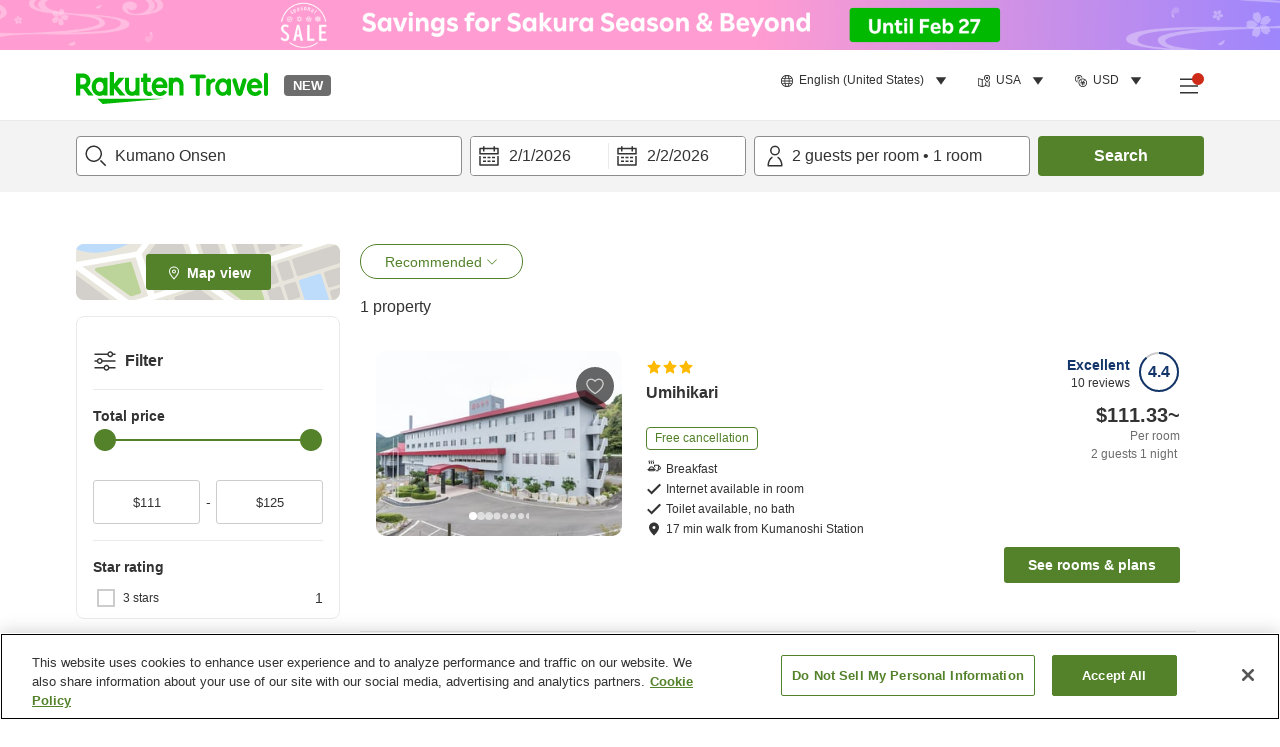

--- FILE ---
content_type: text/html; charset=utf-8
request_url: https://travel.rakuten.com/usa/en-us/hotel_list/cnt_japan/sub_mie_prefecture/hsp_kumano_hot_spring/
body_size: 122676
content:
<!doctype html><html lang="en"><head>
  <script type="text/javascript" nonce="p9hgqBLwZNvzbYfx89jygg==">
  let lang = window.location.pathname.split('/')?.[2];
  if (!lang || lang === 'en-us') lang = 'en';
  document.documentElement.setAttribute('lang', lang);
  </script> <script type="text/javascript" 
  src="https://cdn.cookielaw.org/consent/2a9e7cc8-5b37-4ce4-878b-6e52ef858224/OtAutoBlock.js" defer></script>
<script src="https://cdn.cookielaw.org/scripttemplates/otSDKStub.js" data-document-language="true"
  type="text/javascript" charset="UTF-8" data-domain-script="2a9e7cc8-5b37-4ce4-878b-6e52ef858224" defer></script>
<script type="text/javascript" nonce="p9hgqBLwZNvzbYfx89jygg==">
  function OptanonWrapper() {
      window.oneTrustCheck && window.oneTrustCheck();
  }
</script><meta charset="utf-8"/><link rel="icon" href="https://trv.r10s.com/eve/static/images/favicon.ico"/><link rel="apple-touch-icon" href="https://trv.r10s.com/eve/static/images/webclipIcon.png"/><meta name="viewport" content="width=device-width,initial-scale=1"/><meta name="theme-color" content="#ffffff"/><link rel="search" type="application/opensearchdescription+xml" href="/opensearch.xml" title="Rakuten Travel"/><meta
      httpEquiv="Content-Security-Policy"
      content="frame-ancestors none; default-src 'self'; child-src blob: *; media-src 'self' blob: *;worker-src 'self'; base-uri 'self'; script-src 'self' 'report-sample' 'nonce-p9hgqBLwZNvzbYfx89jygg==' static-content.payment.global.rakuten.com cdn.cookielaw.org connect.facebook.net *.newrelic.com pt.afl.rakuten.co.jp api.cms.rakuten.co.jp stream.cms.rakuten.co.jp token.id.global.rakuten.com login.account.rakuten.com *.rakuten.co.jp *.rakuten.com *.onetrust.com trvimg.r10s.jp trvis.r10s.jp trv.r10s.jp trv.r10s.com r.r10s.jp ias.r10s.jp tags.tiqcdn.com *.tealiumiq.com vjs.zencdn.net bam.nr-data.net *.criteo.com *.criteo.net maps.googleapis.com maps.gstatic.com *.googletagmanager.com *.googleadservices.com *.google.com googleads.g.doubleclick.net analytics.tiktok.com wcs.naver.net d.line-scdn.net d.line-cdn.net t1.daumcdn.net *.kayak.com *.creativecdn.com dsp.vpadn.com m.vpadn.com s.yimg.jp;style-src 'report-sample' 'unsafe-inline' 'self' https://fonts.googleapis.com https://trv.r10s.com;img-src 'self' data: *;frame-src 'self' *;font-src 'self' data: https://fonts.gstatic.com;manifest-src 'self' https://trv.r10s.com/;connect-src 'self' *;" />
<meta name="apple-itunes-app" content="app-id=1491708859, app-argument=https://travel.rakuten.com/usa/en-us/hotel_list/cnt_japan/sub_mie_prefecture/hsp_kumano_hot_spring/" />
<meta name="naver-site-verification" content="5d526ebab209f4c92491764b5c5f30fc7eb55a46" /> <title data-react-helmet="true">Recommended hotels in Kumano Onsen | Rakuten Travel</title>
  <meta data-react-helmet="true" http-equiv="content-language" content="en-US"/><meta data-react-helmet="true" name="description" content="Our recommended properties in Kumano Onsen. Rakuten Travel makes it easy to search for and book accommodations that meet your personal needs. Find a place to stay in Kumano Onsen at a reasonable price with Rakuten Travel, one of Japan&#x27;s leading hotel booking platforms."/><meta data-react-helmet="true" property="og:type" content="website"/><meta data-react-helmet="true" property="og:title" content="Recommended hotels in Kumano Onsen | Rakuten Travel"/><meta data-react-helmet="true" property="og:description" content="Our recommended properties in Kumano Onsen. Rakuten Travel makes it easy to search for and book accommodations that meet your personal needs. Find a place to stay in Kumano Onsen at a reasonable price with Rakuten Travel, one of Japan&#x27;s leading hotel booking platforms."/>
  <link data-react-helmet="true" rel="canonical" href="https://travel.rakuten.com/usa/en-us/hotel_list/cnt_japan/sub_mie_prefecture/hsp_kumano_hot_spring/"/><link data-react-helmet="true" rel="alternate" hrefLang="zh-TW" href="https://travel.rakuten.com/twn/zh-tw/hotel_list/cnt_japan/sub_mie_prefecture/hsp_kumano_hot_spring/"/><link data-react-helmet="true" rel="alternate" hrefLang="ko-KR" href="https://travel.rakuten.com/kor/ko-kr/hotel_list/cnt_japan/sub_mie_prefecture/hsp_kumano_hot_spring/"/><link data-react-helmet="true" rel="alternate" hrefLang="zh-HK" href="https://travel.rakuten.com/hkg/zh-hk/hotel_list/cnt_japan/sub_mie_prefecture/hsp_kumano_hot_spring/"/><link data-react-helmet="true" rel="alternate" hrefLang="zh-SG" href="https://travel.rakuten.com/sgp/zh-cn/hotel_list/cnt_japan/sub_mie_prefecture/hsp_kumano_hot_spring/"/><link data-react-helmet="true" rel="alternate" hrefLang="en-US" href="https://travel.rakuten.com/usa/en-us/hotel_list/cnt_japan/sub_mie_prefecture/hsp_kumano_hot_spring/"/><link data-react-helmet="true" rel="alternate" hrefLang="id-ID" href="https://travel.rakuten.com/idn/id-id/hotel_list/cnt_japan/sub_mie_prefecture/hsp_kumano_hot_spring/"/><link data-react-helmet="true" rel="alternate" hrefLang="th-TH" href="https://travel.rakuten.com/tha/th-th/hotel_list/cnt_japan/sub_mie_prefecture/hsp_kumano_hot_spring/"/><link data-react-helmet="true" rel="alternate" hrefLang="vi-VN" href="https://travel.rakuten.com/vnm/vi-vn/hotel_list/cnt_japan/sub_mie_prefecture/hsp_kumano_hot_spring/"/>
  <script data-react-helmet="true" type="application/ld+json">{"@context":"https://schema.org","@type":"BreadcrumbList","itemListElement":[{"@type":"ListItem","position":1,"name":"Japan","item":"https://travel.rakuten.com/usa/en-us/hotel_list/cnt_japan/"},{"@type":"ListItem","position":2,"name":"Mie","item":"https://travel.rakuten.com/usa/en-us/hotel_list/cnt_japan/sub_mie_prefecture/"},{"@type":"ListItem","position":3,"name":"Kumano Onsen"}]}</script> <script type="text/javascript"  nonce="p9hgqBLwZNvzbYfx89jygg==">
;window.NREUM||(NREUM={});NREUM.init={obfuscate:[{regex: /^@St\..*/gi,replacement: 'AuthToken_Value'}],session_replay:{enabled:true,block_selector:'',mask_text_selector:'*',sampling_rate:1.0,error_sampling_rate:100.0,mask_all_inputs:true,collect_fonts:true,inline_images:false,inline_stylesheet:true,fix_stylesheets:true,preload:false,mask_input_options:{}},distributed_tracing:{enabled:true,exclude_newrelic_header:true},privacy:{cookies_enabled:true}};

;NREUM.loader_config={accountID:"1043116",trustKey:"1043116",agentID:"755343931",licenseKey:"7763a18cec",applicationID:"755343931"};
;NREUM.info={beacon:"bam.nr-data.net",errorBeacon:"bam.nr-data.net",licenseKey:"7763a18cec",applicationID:"755343931",sa:1};
;/*! For license information please see nr-loader-spa-1.286.0.min.js.LICENSE.txt */
(()=>{var e,t,r={8122:(e,t,r)=>{"use strict";r.d(t,{a:()=>i});var n=r(944);function i(e,t){try{if(!e||"object"!=typeof e)return(0,n.R)(3);if(!t||"object"!=typeof t)return(0,n.R)(4);const r=Object.create(Object.getPrototypeOf(t),Object.getOwnPropertyDescriptors(t)),o=0===Object.keys(r).length?e:r;for(let a in o)if(void 0!==e[a])try{if(null===e[a]){r[a]=null;continue}Array.isArray(e[a])&&Array.isArray(t[a])?r[a]=Array.from(new Set([...e[a],...t[a]])):"object"==typeof e[a]&&"object"==typeof t[a]?r[a]=i(e[a],t[a]):r[a]=e[a]}catch(e){(0,n.R)(1,e)}return r}catch(e){(0,n.R)(2,e)}}},2555:(e,t,r)=>{"use strict";r.d(t,{Vp:()=>c,fn:()=>s,x1:()=>u});var n=r(384),i=r(8122);const o={beacon:n.NT.beacon,errorBeacon:n.NT.errorBeacon,licenseKey:void 0,applicationID:void 0,sa:void 0,queueTime:void 0,applicationTime:void 0,ttGuid:void 0,user:void 0,account:void 0,product:void 0,extra:void 0,jsAttributes:{},userAttributes:void 0,atts:void 0,transactionName:void 0,tNamePlain:void 0},a={};function s(e){try{const t=c(e);return!!t.licenseKey&&!!t.errorBeacon&&!!t.applicationID}catch(e){return!1}}function c(e){if(!e)throw new Error("All info objects require an agent identifier!");if(!a[e])throw new Error("Info for ".concat(e," was never set"));return a[e]}function u(e,t){if(!e)throw new Error("All info objects require an agent identifier!");a[e]=(0,i.a)(t,o);const r=(0,n.nY)(e);r&&(r.info=a[e])}},9417:(e,t,r)=>{"use strict";r.d(t,{D0:()=>h,gD:()=>g,xN:()=>p});var n=r(3333);const i=e=>{if(!e||"string"!=typeof e)return!1;try{document.createDocumentFragment().querySelector(e)}catch{return!1}return!0};var o=r(2614),a=r(944),s=r(384),c=r(8122);const u="[data-nr-mask]",d=()=>{const e={feature_flags:[],experimental:{marks:!1,measures:!1,resources:!1},mask_selector:"*",block_selector:"[data-nr-block]",mask_input_options:{color:!1,date:!1,"datetime-local":!1,email:!1,month:!1,number:!1,range:!1,search:!1,tel:!1,text:!1,time:!1,url:!1,week:!1,textarea:!1,select:!1,password:!0}};return{ajax:{deny_list:void 0,block_internal:!0,enabled:!0,autoStart:!0},distributed_tracing:{enabled:void 0,exclude_newrelic_header:void 0,cors_use_newrelic_header:void 0,cors_use_tracecontext_headers:void 0,allowed_origins:void 0},get feature_flags(){return e.feature_flags},set feature_flags(t){e.feature_flags=t},generic_events:{enabled:!0,autoStart:!0},harvest:{interval:30},jserrors:{enabled:!0,autoStart:!0},logging:{enabled:!0,autoStart:!0},metrics:{enabled:!0,autoStart:!0},obfuscate:void 0,page_action:{enabled:!0},page_view_event:{enabled:!0,autoStart:!0},page_view_timing:{enabled:!0,autoStart:!0},performance:{get capture_marks(){return e.feature_flags.includes(n.$v.MARKS)||e.experimental.marks},set capture_marks(t){e.experimental.marks=t},get capture_measures(){return e.feature_flags.includes(n.$v.MEASURES)||e.experimental.measures},set capture_measures(t){e.experimental.measures=t},capture_detail:!0,resources:{get enabled(){return e.feature_flags.includes(n.$v.RESOURCES)||e.experimental.resources},set enabled(t){e.experimental.resources=t},asset_types:[],first_party_domains:[],ignore_newrelic:!0}},privacy:{cookies_enabled:!0},proxy:{assets:void 0,beacon:void 0},session:{expiresMs:o.wk,inactiveMs:o.BB},session_replay:{autoStart:!0,enabled:!1,preload:!1,sampling_rate:10,error_sampling_rate:100,collect_fonts:!1,inline_images:!1,fix_stylesheets:!0,mask_all_inputs:!0,get mask_text_selector(){return e.mask_selector},set mask_text_selector(t){i(t)?e.mask_selector="".concat(t,",").concat(u):""===t||null===t?e.mask_selector=u:(0,a.R)(5,t)},get block_class(){return"nr-block"},get ignore_class(){return"nr-ignore"},get mask_text_class(){return"nr-mask"},get block_selector(){return e.block_selector},set block_selector(t){i(t)?e.block_selector+=",".concat(t):""!==t&&(0,a.R)(6,t)},get mask_input_options(){return e.mask_input_options},set mask_input_options(t){t&&"object"==typeof t?e.mask_input_options={...t,password:!0}:(0,a.R)(7,t)}},session_trace:{enabled:!0,autoStart:!0},soft_navigations:{enabled:!0,autoStart:!0},spa:{enabled:!0,autoStart:!0},ssl:void 0,user_actions:{enabled:!0,elementAttributes:["id","className","tagName","type"]}}},l={},f="All configuration objects require an agent identifier!";function h(e){if(!e)throw new Error(f);if(!l[e])throw new Error("Configuration for ".concat(e," was never set"));return l[e]}function p(e,t){if(!e)throw new Error(f);l[e]=(0,c.a)(t,d());const r=(0,s.nY)(e);r&&(r.init=l[e])}function g(e,t){if(!e)throw new Error(f);var r=h(e);if(r){for(var n=t.split("."),i=0;i<n.length-1;i++)if("object"!=typeof(r=r[n[i]]))return;r=r[n[n.length-1]]}return r}},5603:(e,t,r)=>{"use strict";r.d(t,{a:()=>c,o:()=>s});var n=r(384),i=r(8122);const o={accountID:void 0,trustKey:void 0,agentID:void 0,licenseKey:void 0,applicationID:void 0,xpid:void 0},a={};function s(e){if(!e)throw new Error("All loader-config objects require an agent identifier!");if(!a[e])throw new Error("LoaderConfig for ".concat(e," was never set"));return a[e]}function c(e,t){if(!e)throw new Error("All loader-config objects require an agent identifier!");a[e]=(0,i.a)(t,o);const r=(0,n.nY)(e);r&&(r.loader_config=a[e])}},3371:(e,t,r)=>{"use strict";r.d(t,{V:()=>f,f:()=>l});var n=r(8122),i=r(384),o=r(6154),a=r(9324);let s=0;const c={buildEnv:a.F3,distMethod:a.Xs,version:a.xv,originTime:o.WN},u={customTransaction:void 0,disabled:!1,isolatedBacklog:!1,loaderType:void 0,maxBytes:3e4,onerror:void 0,ptid:void 0,releaseIds:{},appMetadata:{},session:void 0,denyList:void 0,timeKeeper:void 0,obfuscator:void 0,harvester:void 0},d={};function l(e){if(!e)throw new Error("All runtime objects require an agent identifier!");if(!d[e])throw new Error("Runtime for ".concat(e," was never set"));return d[e]}function f(e,t){if(!e)throw new Error("All runtime objects require an agent identifier!");d[e]={...(0,n.a)(t,u),...c},Object.hasOwnProperty.call(d[e],"harvestCount")||Object.defineProperty(d[e],"harvestCount",{get:()=>++s});const r=(0,i.nY)(e);r&&(r.runtime=d[e])}},9324:(e,t,r)=>{"use strict";r.d(t,{F3:()=>i,Xs:()=>o,Yq:()=>a,xv:()=>n});const n="1.286.0",i="PROD",o="CDN",a="^2.0.0-alpha.18"},6154:(e,t,r)=>{"use strict";r.d(t,{A4:()=>s,OF:()=>d,RI:()=>i,WN:()=>h,bv:()=>o,gm:()=>a,lR:()=>f,m:()=>u,mw:()=>c,sb:()=>l});var n=r(1863);const i="undefined"!=typeof window&&!!window.document,o="undefined"!=typeof WorkerGlobalScope&&("undefined"!=typeof self&&self instanceof WorkerGlobalScope&&self.navigator instanceof WorkerNavigator||"undefined"!=typeof globalThis&&globalThis instanceof WorkerGlobalScope&&globalThis.navigator instanceof WorkerNavigator),a=i?window:"undefined"!=typeof WorkerGlobalScope&&("undefined"!=typeof self&&self instanceof WorkerGlobalScope&&self||"undefined"!=typeof globalThis&&globalThis instanceof WorkerGlobalScope&&globalThis),s="complete"===a?.document?.readyState,c=Boolean("hidden"===a?.document?.visibilityState),u=""+a?.location,d=/iPad|iPhone|iPod/.test(a.navigator?.userAgent),l=d&&"undefined"==typeof SharedWorker,f=(()=>{const e=a.navigator?.userAgent?.match(/Firefox[/\s](\d+\.\d+)/);return Array.isArray(e)&&e.length>=2?+e[1]:0})(),h=Date.now()-(0,n.t)()},7295:(e,t,r)=>{"use strict";r.d(t,{Xv:()=>a,gX:()=>i,iW:()=>o});var n=[];function i(e){if(!e||o(e))return!1;if(0===n.length)return!0;for(var t=0;t<n.length;t++){var r=n[t];if("*"===r.hostname)return!1;if(s(r.hostname,e.hostname)&&c(r.pathname,e.pathname))return!1}return!0}function o(e){return void 0===e.hostname}function a(e){if(n=[],e&&e.length)for(var t=0;t<e.length;t++){let r=e[t];if(!r)continue;0===r.indexOf("http://")?r=r.substring(7):0===r.indexOf("https://")&&(r=r.substring(8));const i=r.indexOf("/");let o,a;i>0?(o=r.substring(0,i),a=r.substring(i)):(o=r,a="");let[s]=o.split(":");n.push({hostname:s,pathname:a})}}function s(e,t){return!(e.length>t.length)&&t.indexOf(e)===t.length-e.length}function c(e,t){return 0===e.indexOf("/")&&(e=e.substring(1)),0===t.indexOf("/")&&(t=t.substring(1)),""===e||e===t}},3241:(e,t,r)=>{"use strict";r.d(t,{W:()=>o});var n=r(6154);const i="newrelic";function o(e={}){try{n.gm.dispatchEvent(new CustomEvent(i,{detail:e}))}catch(e){}}},1687:(e,t,r)=>{"use strict";r.d(t,{Ak:()=>c,Ze:()=>l,x3:()=>u});var n=r(7836),i=r(3606),o=r(860),a=r(2646);const s={};function c(e,t){const r={staged:!1,priority:o.P3[t]||0};d(e),s[e].get(t)||s[e].set(t,r)}function u(e,t){e&&s[e]&&(s[e].get(t)&&s[e].delete(t),h(e,t,!1),s[e].size&&f(e))}function d(e){if(!e)throw new Error("agentIdentifier required");s[e]||(s[e]=new Map)}function l(e="",t="feature",r=!1){if(d(e),!e||!s[e].get(t)||r)return h(e,t);s[e].get(t).staged=!0,f(e)}function f(e){const t=Array.from(s[e]);t.every((([e,t])=>t.staged))&&(t.sort(((e,t)=>e[1].priority-t[1].priority)),t.forEach((([t])=>{s[e].delete(t),h(e,t)})))}function h(e,t,r=!0){const o=e?n.ee.get(e):n.ee,s=i.i.handlers;if(!o.aborted&&o.backlog&&s){if(r){const e=o.backlog[t],r=s[t];if(r){for(let t=0;e&&t<e.length;++t)p(e[t],r);Object.entries(r).forEach((([e,t])=>{Object.values(t||{}).forEach((t=>{t[0]?.on&&t[0]?.context()instanceof a.y&&t[0].on(e,t[1])}))}))}}o.isolatedBacklog||delete s[t],o.backlog[t]=null,o.emit("drain-"+t,[])}}function p(e,t){var r=e[1];Object.values(t[r]||{}).forEach((t=>{var r=e[0];if(t[0]===r){var n=t[1],i=e[3],o=e[2];n.apply(i,o)}}))}},7836:(e,t,r)=>{"use strict";r.d(t,{P:()=>c,ee:()=>u});var n=r(384),i=r(8990),o=r(3371),a=r(2646),s=r(5607);const c="nr@context:".concat(s.W),u=function e(t,r){var n={},s={},d={},l=!1;try{l=16===r.length&&(0,o.f)(r).isolatedBacklog}catch(e){}var f={on:p,addEventListener:p,removeEventListener:function(e,t){var r=n[e];if(!r)return;for(var i=0;i<r.length;i++)r[i]===t&&r.splice(i,1)},emit:function(e,r,n,i,o){!1!==o&&(o=!0);if(u.aborted&&!i)return;t&&o&&t.emit(e,r,n);for(var a=h(n),c=g(e),d=c.length,l=0;l<d;l++)c[l].apply(a,r);var p=v()[s[e]];p&&p.push([f,e,r,a]);return a},get:m,listeners:g,context:h,buffer:function(e,t){const r=v();if(t=t||"feature",f.aborted)return;Object.entries(e||{}).forEach((([e,n])=>{s[n]=t,t in r||(r[t]=[])}))},abort:function(){f._aborted=!0,Object.keys(f.backlog).forEach((e=>{delete f.backlog[e]}))},isBuffering:function(e){return!!v()[s[e]]},debugId:r,backlog:l?{}:t&&"object"==typeof t.backlog?t.backlog:{},isolatedBacklog:l};return Object.defineProperty(f,"aborted",{get:()=>{let e=f._aborted||!1;return e||(t&&(e=t.aborted),e)}}),f;function h(e){return e&&e instanceof a.y?e:e?(0,i.I)(e,c,(()=>new a.y(c))):new a.y(c)}function p(e,t){n[e]=g(e).concat(t)}function g(e){return n[e]||[]}function m(t){return d[t]=d[t]||e(f,t)}function v(){return f.backlog}}(void 0,"globalEE"),d=(0,n.Zm)();d.ee||(d.ee=u)},2646:(e,t,r)=>{"use strict";r.d(t,{y:()=>n});class n{constructor(e){this.contextId=e}}},9908:(e,t,r)=>{"use strict";r.d(t,{d:()=>n,p:()=>i});var n=r(7836).ee.get("handle");function i(e,t,r,i,o){o?(o.buffer([e],i),o.emit(e,t,r)):(n.buffer([e],i),n.emit(e,t,r))}},3606:(e,t,r)=>{"use strict";r.d(t,{i:()=>o});var n=r(9908);o.on=a;var i=o.handlers={};function o(e,t,r,o){a(o||n.d,i,e,t,r)}function a(e,t,r,i,o){o||(o="feature"),e||(e=n.d);var a=t[o]=t[o]||{};(a[r]=a[r]||[]).push([e,i])}},3878:(e,t,r)=>{"use strict";function n(e,t){return{capture:e,passive:!1,signal:t}}function i(e,t,r=!1,i){window.addEventListener(e,t,n(r,i))}function o(e,t,r=!1,i){document.addEventListener(e,t,n(r,i))}r.d(t,{DD:()=>o,jT:()=>n,sp:()=>i})},5607:(e,t,r)=>{"use strict";r.d(t,{W:()=>n});const n=(0,r(9566).bz)()},9566:(e,t,r)=>{"use strict";r.d(t,{LA:()=>s,ZF:()=>c,bz:()=>a,el:()=>u});var n=r(6154);const i="xxxxxxxx-xxxx-4xxx-yxxx-xxxxxxxxxxxx";function o(e,t){return e?15&e[t]:16*Math.random()|0}function a(){const e=n.gm?.crypto||n.gm?.msCrypto;let t,r=0;return e&&e.getRandomValues&&(t=e.getRandomValues(new Uint8Array(30))),i.split("").map((e=>"x"===e?o(t,r++).toString(16):"y"===e?(3&o()|8).toString(16):e)).join("")}function s(e){const t=n.gm?.crypto||n.gm?.msCrypto;let r,i=0;t&&t.getRandomValues&&(r=t.getRandomValues(new Uint8Array(e)));const a=[];for(var s=0;s<e;s++)a.push(o(r,i++).toString(16));return a.join("")}function c(){return s(16)}function u(){return s(32)}},2614:(e,t,r)=>{"use strict";r.d(t,{BB:()=>a,H3:()=>n,g:()=>u,iL:()=>c,tS:()=>s,uh:()=>i,wk:()=>o});const n="NRBA",i="SESSION",o=144e5,a=18e5,s={STARTED:"session-started",PAUSE:"session-pause",RESET:"session-reset",RESUME:"session-resume",UPDATE:"session-update"},c={SAME_TAB:"same-tab",CROSS_TAB:"cross-tab"},u={OFF:0,FULL:1,ERROR:2}},1863:(e,t,r)=>{"use strict";function n(){return Math.floor(performance.now())}r.d(t,{t:()=>n})},7485:(e,t,r)=>{"use strict";r.d(t,{D:()=>i});var n=r(6154);function i(e){if(0===(e||"").indexOf("data:"))return{protocol:"data"};try{const t=new URL(e,location.href),r={port:t.port,hostname:t.hostname,pathname:t.pathname,search:t.search,protocol:t.protocol.slice(0,t.protocol.indexOf(":")),sameOrigin:t.protocol===n.gm?.location?.protocol&&t.host===n.gm?.location?.host};return r.port&&""!==r.port||("http:"===t.protocol&&(r.port="80"),"https:"===t.protocol&&(r.port="443")),r.pathname&&""!==r.pathname?r.pathname.startsWith("/")||(r.pathname="/".concat(r.pathname)):r.pathname="/",r}catch(e){return{}}}},944:(e,t,r)=>{"use strict";function n(e,t){"function"==typeof console.debug&&console.debug("New Relic Warning: https://github.com/newrelic/newrelic-browser-agent/blob/main/docs/warning-codes.md#".concat(e),t)}r.d(t,{R:()=>n})},5701:(e,t,r)=>{"use strict";r.d(t,{B:()=>a,t:()=>s});var n=r(7836),i=r(3241);const o=new Set,a={};function s(e,t){const r=n.ee.get(t);a[t]??={},e&&"object"==typeof e&&(o.has(t)||(r.emit("rumresp",[e]),a[t]=e,o.add(t),(0,i.W)({agentIdentifier:t,loaded:!0,drained:!0,type:"lifecycle",name:"load",feature:void 0,data:e})))}},8990:(e,t,r)=>{"use strict";r.d(t,{I:()=>i});var n=Object.prototype.hasOwnProperty;function i(e,t,r){if(n.call(e,t))return e[t];var i=r();if(Object.defineProperty&&Object.keys)try{return Object.defineProperty(e,t,{value:i,writable:!0,enumerable:!1}),i}catch(e){}return e[t]=i,i}},6389:(e,t,r)=>{"use strict";function n(e,t=500,r={}){const n=r?.leading||!1;let i;return(...r)=>{n&&void 0===i&&(e.apply(this,r),i=setTimeout((()=>{i=clearTimeout(i)}),t)),n||(clearTimeout(i),i=setTimeout((()=>{e.apply(this,r)}),t))}}function i(e){let t=!1;return(...r)=>{t||(t=!0,e.apply(this,r))}}r.d(t,{J:()=>i,s:()=>n})},3304:(e,t,r)=>{"use strict";r.d(t,{A:()=>o});var n=r(7836);const i=()=>{const e=new WeakSet;return(t,r)=>{if("object"==typeof r&&null!==r){if(e.has(r))return;e.add(r)}return r}};function o(e){try{return JSON.stringify(e,i())??""}catch(e){try{n.ee.emit("internal-error",[e])}catch(e){}return""}}},5289:(e,t,r)=>{"use strict";r.d(t,{GG:()=>o,sB:()=>a});var n=r(3878);function i(){return"undefined"==typeof document||"complete"===document.readyState}function o(e,t){if(i())return e();(0,n.sp)("load",e,t)}function a(e){if(i())return e();(0,n.DD)("DOMContentLoaded",e)}},384:(e,t,r)=>{"use strict";r.d(t,{NT:()=>o,US:()=>d,Zm:()=>a,bQ:()=>c,dV:()=>s,nY:()=>u,pV:()=>l});var n=r(6154),i=r(1863);const o={beacon:"bam.nr-data.net",errorBeacon:"bam.nr-data.net"};function a(){return n.gm.NREUM||(n.gm.NREUM={}),void 0===n.gm.newrelic&&(n.gm.newrelic=n.gm.NREUM),n.gm.NREUM}function s(){let e=a();return e.o||(e.o={ST:n.gm.setTimeout,SI:n.gm.setImmediate,CT:n.gm.clearTimeout,XHR:n.gm.XMLHttpRequest,REQ:n.gm.Request,EV:n.gm.Event,PR:n.gm.Promise,MO:n.gm.MutationObserver,FETCH:n.gm.fetch,WS:n.gm.WebSocket}),e}function c(e,t){let r=a();r.initializedAgents??={},t.initializedAt={ms:(0,i.t)(),date:new Date},r.initializedAgents[e]=t}function u(e){let t=a();return t.initializedAgents?.[e]}function d(e,t){a()[e]=t}function l(){return function(){let e=a();const t=e.info||{};e.info={beacon:o.beacon,errorBeacon:o.errorBeacon,...t}}(),function(){let e=a();const t=e.init||{};e.init={...t}}(),s(),function(){let e=a();const t=e.loader_config||{};e.loader_config={...t}}(),a()}},2843:(e,t,r)=>{"use strict";r.d(t,{u:()=>i});var n=r(3878);function i(e,t=!1,r,i){(0,n.DD)("visibilitychange",(function(){if(t)return void("hidden"===document.visibilityState&&e());e(document.visibilityState)}),r,i)}},8139:(e,t,r)=>{"use strict";r.d(t,{u:()=>f});var n=r(7836),i=r(3434),o=r(8990),a=r(6154);const s={},c=a.gm.XMLHttpRequest,u="addEventListener",d="removeEventListener",l="nr@wrapped:".concat(n.P);function f(e){var t=function(e){return(e||n.ee).get("events")}(e);if(s[t.debugId]++)return t;s[t.debugId]=1;var r=(0,i.YM)(t,!0);function f(e){r.inPlace(e,[u,d],"-",p)}function p(e,t){return e[1]}return"getPrototypeOf"in Object&&(a.RI&&h(document,f),c&&h(c.prototype,f),h(a.gm,f)),t.on(u+"-start",(function(e,t){var n=e[1];if(null!==n&&("function"==typeof n||"object"==typeof n)){var i=(0,o.I)(n,l,(function(){var e={object:function(){if("function"!=typeof n.handleEvent)return;return n.handleEvent.apply(n,arguments)},function:n}[typeof n];return e?r(e,"fn-",null,e.name||"anonymous"):n}));this.wrapped=e[1]=i}})),t.on(d+"-start",(function(e){e[1]=this.wrapped||e[1]})),t}function h(e,t,...r){let n=e;for(;"object"==typeof n&&!Object.prototype.hasOwnProperty.call(n,u);)n=Object.getPrototypeOf(n);n&&t(n,...r)}},3434:(e,t,r)=>{"use strict";r.d(t,{Jt:()=>o,YM:()=>c});var n=r(7836),i=r(5607);const o="nr@original:".concat(i.W);var a=Object.prototype.hasOwnProperty,s=!1;function c(e,t){return e||(e=n.ee),r.inPlace=function(e,t,n,i,o){n||(n="");const a="-"===n.charAt(0);for(let s=0;s<t.length;s++){const c=t[s],u=e[c];d(u)||(e[c]=r(u,a?c+n:n,i,c,o))}},r.flag=o,r;function r(t,r,n,s,c){return d(t)?t:(r||(r=""),nrWrapper[o]=t,function(e,t,r){if(Object.defineProperty&&Object.keys)try{return Object.keys(e).forEach((function(r){Object.defineProperty(t,r,{get:function(){return e[r]},set:function(t){return e[r]=t,t}})})),t}catch(e){u([e],r)}for(var n in e)a.call(e,n)&&(t[n]=e[n])}(t,nrWrapper,e),nrWrapper);function nrWrapper(){var o,a,d,l;try{a=this,o=[...arguments],d="function"==typeof n?n(o,a):n||{}}catch(t){u([t,"",[o,a,s],d],e)}i(r+"start",[o,a,s],d,c);try{return l=t.apply(a,o)}catch(e){throw i(r+"err",[o,a,e],d,c),e}finally{i(r+"end",[o,a,l],d,c)}}}function i(r,n,i,o){if(!s||t){var a=s;s=!0;try{e.emit(r,n,i,t,o)}catch(t){u([t,r,n,i],e)}s=a}}}function u(e,t){t||(t=n.ee);try{t.emit("internal-error",e)}catch(e){}}function d(e){return!(e&&"function"==typeof e&&e.apply&&!e[o])}},9414:(e,t,r)=>{"use strict";r.d(t,{J:()=>c});var n=r(7836),i=r(2646),o=r(944),a=r(3434);const s=new Map;function c(e,t,r,c){if("object"!=typeof t||!t||"string"!=typeof r||!r||"function"!=typeof t[r])return(0,o.R)(29);const u=function(e){return(e||n.ee).get("logger")}(e),d=(0,a.YM)(u),l=new i.y(n.P);l.level=c.level,l.customAttributes=c.customAttributes;const f=t[r]?.[a.Jt]||t[r];return s.set(f,l),d.inPlace(t,[r],"wrap-logger-",(()=>s.get(f))),u}},9300:(e,t,r)=>{"use strict";r.d(t,{T:()=>n});const n=r(860).K7.ajax},3333:(e,t,r)=>{"use strict";r.d(t,{$v:()=>u,TZ:()=>n,Zp:()=>i,kd:()=>c,mq:()=>s,nf:()=>a,qN:()=>o});const n=r(860).K7.genericEvents,i=["auxclick","click","copy","keydown","paste","scrollend"],o=["focus","blur"],a=4,s=1e3,c=["PageAction","UserAction","BrowserPerformance"],u={MARKS:"experimental.marks",MEASURES:"experimental.measures",RESOURCES:"experimental.resources"}},6774:(e,t,r)=>{"use strict";r.d(t,{T:()=>n});const n=r(860).K7.jserrors},993:(e,t,r)=>{"use strict";r.d(t,{A$:()=>o,ET:()=>a,TZ:()=>s,p_:()=>i});var n=r(860);const i={ERROR:"ERROR",WARN:"WARN",INFO:"INFO",DEBUG:"DEBUG",TRACE:"TRACE"},o={OFF:0,ERROR:1,WARN:2,INFO:3,DEBUG:4,TRACE:5},a="log",s=n.K7.logging},3785:(e,t,r)=>{"use strict";r.d(t,{R:()=>c,b:()=>u});var n=r(9908),i=r(1863),o=r(860),a=r(8154),s=r(993);function c(e,t,r={},c=s.p_.INFO){(0,n.p)(a.xV,["API/logging/".concat(c.toLowerCase(),"/called")],void 0,o.K7.metrics,e),(0,n.p)(s.ET,[(0,i.t)(),t,r,c],void 0,o.K7.logging,e)}function u(e){return"string"==typeof e&&Object.values(s.p_).some((t=>t===e.toUpperCase().trim()))}},8154:(e,t,r)=>{"use strict";r.d(t,{z_:()=>o,XG:()=>s,TZ:()=>n,rs:()=>i,xV:()=>a});r(6154),r(9566),r(384);const n=r(860).K7.metrics,i="sm",o="cm",a="storeSupportabilityMetrics",s="storeEventMetrics"},6630:(e,t,r)=>{"use strict";r.d(t,{T:()=>n});const n=r(860).K7.pageViewEvent},782:(e,t,r)=>{"use strict";r.d(t,{T:()=>n});const n=r(860).K7.pageViewTiming},6344:(e,t,r)=>{"use strict";r.d(t,{BB:()=>d,G4:()=>o,Qb:()=>l,TZ:()=>i,Ug:()=>a,_s:()=>s,bc:()=>u,yP:()=>c});var n=r(2614);const i=r(860).K7.sessionReplay,o={RECORD:"recordReplay",PAUSE:"pauseReplay",REPLAY_RUNNING:"replayRunning",ERROR_DURING_REPLAY:"errorDuringReplay"},a=.12,s={DomContentLoaded:0,Load:1,FullSnapshot:2,IncrementalSnapshot:3,Meta:4,Custom:5},c={[n.g.ERROR]:15e3,[n.g.FULL]:3e5,[n.g.OFF]:0},u={RESET:{message:"Session was reset",sm:"Reset"},IMPORT:{message:"Recorder failed to import",sm:"Import"},TOO_MANY:{message:"429: Too Many Requests",sm:"Too-Many"},TOO_BIG:{message:"Payload was too large",sm:"Too-Big"},CROSS_TAB:{message:"Session Entity was set to OFF on another tab",sm:"Cross-Tab"},ENTITLEMENTS:{message:"Session Replay is not allowed and will not be started",sm:"Entitlement"}},d=5e3,l={API:"api"}},5270:(e,t,r)=>{"use strict";r.d(t,{Aw:()=>c,CT:()=>u,SR:()=>s,rF:()=>d});var n=r(384),i=r(9417),o=r(7767),a=r(6154);function s(e){return!!(0,n.dV)().o.MO&&(0,o.V)(e)&&!0===(0,i.gD)(e,"session_trace.enabled")}function c(e){return!0===(0,i.gD)(e,"session_replay.preload")&&s(e)}function u(e,t){const r=t.correctAbsoluteTimestamp(e);return{originalTimestamp:e,correctedTimestamp:r,timestampDiff:e-r,originTime:a.WN,correctedOriginTime:t.correctedOriginTime,originTimeDiff:Math.floor(a.WN-t.correctedOriginTime)}}function d(e,t){try{if("string"==typeof t?.type){if("password"===t.type.toLowerCase())return"*".repeat(e?.length||0);if(void 0!==t?.dataset?.nrUnmask||t?.classList?.contains("nr-unmask"))return e}}catch(e){}return"string"==typeof e?e.replace(/[\S]/g,"*"):"*".repeat(e?.length||0)}},3738:(e,t,r)=>{"use strict";r.d(t,{He:()=>i,Kp:()=>s,Lc:()=>u,Rz:()=>d,TZ:()=>n,bD:()=>o,d3:()=>a,jx:()=>l,uP:()=>c});const n=r(860).K7.sessionTrace,i="bstResource",o="resource",a="-start",s="-end",c="fn"+a,u="fn"+s,d="pushState",l=1e3},3962:(e,t,r)=>{"use strict";r.d(t,{AM:()=>o,O2:()=>c,Qu:()=>u,TZ:()=>s,ih:()=>d,pP:()=>a,tC:()=>i});var n=r(860);const i=["click","keydown","submit","popstate"],o="api",a="initialPageLoad",s=n.K7.softNav,c={INITIAL_PAGE_LOAD:"",ROUTE_CHANGE:1,UNSPECIFIED:2},u={INTERACTION:1,AJAX:2,CUSTOM_END:3,CUSTOM_TRACER:4},d={IP:"in progress",FIN:"finished",CAN:"cancelled"}},7378:(e,t,r)=>{"use strict";r.d(t,{$p:()=>x,BR:()=>b,Kp:()=>R,L3:()=>y,Lc:()=>c,NC:()=>o,SG:()=>d,TZ:()=>i,U6:()=>p,UT:()=>m,d3:()=>w,dT:()=>f,e5:()=>A,gx:()=>v,l9:()=>l,oW:()=>h,op:()=>g,rw:()=>u,tH:()=>T,uP:()=>s,wW:()=>E,xq:()=>a});var n=r(384);const i=r(860).K7.spa,o=["click","submit","keypress","keydown","keyup","change"],a=999,s="fn-start",c="fn-end",u="cb-start",d="api-ixn-",l="remaining",f="interaction",h="spaNode",p="jsonpNode",g="fetch-start",m="fetch-done",v="fetch-body-",b="jsonp-end",y=(0,n.dV)().o.ST,w="-start",R="-end",x="-body",E="cb"+R,A="jsTime",T="fetch"},4234:(e,t,r)=>{"use strict";r.d(t,{W:()=>o});var n=r(7836),i=r(1687);class o{constructor(e,t){this.agentIdentifier=e,this.ee=n.ee.get(e),this.featureName=t,this.blocked=!1}deregisterDrain(){(0,i.x3)(this.agentIdentifier,this.featureName)}}},7767:(e,t,r)=>{"use strict";r.d(t,{V:()=>o});var n=r(9417),i=r(6154);const o=e=>i.RI&&!0===(0,n.gD)(e,"privacy.cookies_enabled")},8969:(e,t,r)=>{"use strict";r.d(t,{j:()=>I});var n=r(860),i=r(2555),o=r(9908),a=r(1687),s=r(5289),c=r(6154),u=r(944),d=r(8154),l=r(384),f=r(6344);const h=["setErrorHandler","finished","addToTrace","addRelease","recordCustomEvent","addPageAction","setCurrentRouteName","setPageViewName","setCustomAttribute","interaction","noticeError","setUserId","setApplicationVersion","start",f.G4.RECORD,f.G4.PAUSE,"log","wrapLogger"],p=["setErrorHandler","finished","addToTrace","addRelease"];var g=r(1863),m=r(2614),v=r(993),b=r(3785),y=r(9414),w=r(3241),R=r(5701);function x(){const e=(0,l.pV)();h.forEach((t=>{e[t]=(...r)=>function(t,...r){let n=[];return Object.values(e.initializedAgents).forEach((e=>{e&&e.runtime?e.exposed&&e[t]&&"micro-agent"!==e.runtime.loaderType&&n.push(e[t](...r)):(0,u.R)(38,t)})),n[0]}(t,...r)}))}const E={};var A=r(9417),T=r(5603),S=r(3371);const N=e=>{const t=e.startsWith("http");e+="/",r.p=t?e:"https://"+e};var O=r(7836);const _=new Set;function I(e,t={},h,I){let{init:P,info:j,loader_config:C,runtime:k={},exposed:L=!0}=t;k.loaderType=h;const H=(0,l.pV)();j||(P=H.init,j=H.info,C=H.loader_config),(0,A.xN)(e.agentIdentifier,P||{}),(0,T.a)(e.agentIdentifier,C||{}),j.jsAttributes??={},c.bv&&(j.jsAttributes.isWorker=!0),(0,i.x1)(e.agentIdentifier,j);const M=e.init,D=[j.beacon,j.errorBeacon];_.has(e.agentIdentifier)||(M.proxy.assets&&(N(M.proxy.assets),D.push(M.proxy.assets)),M.proxy.beacon&&D.push(M.proxy.beacon),x(),(0,l.US)("activatedFeatures",R.B),e.runSoftNavOverSpa&&=!0===M.soft_navigations.enabled&&M.feature_flags.includes("soft_nav")),k.denyList=[...M.ajax.deny_list||[],...M.ajax.block_internal?D:[]],k.ptid=e.agentIdentifier,(0,S.V)(e.agentIdentifier,k),_.has(e.agentIdentifier)||(e.ee=O.ee.get(e.agentIdentifier),e.exposed=L,function(e,t){t||(0,a.Ak)(e.agentIdentifier,"api");const l=e.ee.get("tracer");E[e.agentIdentifier]=m.g.OFF,e.ee.on(f.G4.REPLAY_RUNNING,(t=>{E[e.agentIdentifier]=t}));const h="api-",x=h+"ixn-";function A(t,r,n,o){const a=e.info;return null===r?delete a.jsAttributes[t]:(0,i.x1)(e.agentIdentifier,{...a,jsAttributes:{...a.jsAttributes,[t]:r}}),N(h,n,!0,o||null===r?"session":void 0)(t,r)}function T(){}e.log=function(t,{customAttributes:r={},level:i=v.p_.INFO}={}){(0,o.p)(d.xV,["API/log/called"],void 0,n.K7.metrics,e.ee),(0,b.R)(e.ee,t,r,i)},e.wrapLogger=(t,r,{customAttributes:i={},level:a=v.p_.INFO}={})=>{(0,o.p)(d.xV,["API/wrapLogger/called"],void 0,n.K7.metrics,e.ee),(0,y.J)(e.ee,t,r,{customAttributes:i,level:a})},p.forEach((t=>{e[t]=N(h,t,!0,"api")})),e.addPageAction=N(h,"addPageAction",!0,n.K7.genericEvents),e.recordCustomEvent=N(h,"recordCustomEvent",!0,n.K7.genericEvents),e.setPageViewName=function(t,r){if("string"==typeof t)return"/"!==t.charAt(0)&&(t="/"+t),e.runtime.customTransaction=(r||"http://custom.transaction")+t,N(h,"setPageViewName",!0)()},e.setCustomAttribute=function(e,t,r=!1){if("string"==typeof e){if(["string","number","boolean"].includes(typeof t)||null===t)return A(e,t,"setCustomAttribute",r);(0,u.R)(40,typeof t)}else(0,u.R)(39,typeof e)},e.setUserId=function(e){if("string"==typeof e||null===e)return A("enduser.id",e,"setUserId",!0);(0,u.R)(41,typeof e)},e.setApplicationVersion=function(e){if("string"==typeof e||null===e)return A("application.version",e,"setApplicationVersion",!1);(0,u.R)(42,typeof e)},e.start=()=>{try{(0,o.p)(d.xV,["API/start/called"],void 0,n.K7.metrics,e.ee),e.ee.emit("manual-start-all")}catch(e){(0,u.R)(23,e)}},e[f.G4.RECORD]=function(){(0,o.p)(d.xV,["API/recordReplay/called"],void 0,n.K7.metrics,e.ee),(0,o.p)(f.G4.RECORD,[],void 0,n.K7.sessionReplay,e.ee)},e[f.G4.PAUSE]=function(){(0,o.p)(d.xV,["API/pauseReplay/called"],void 0,n.K7.metrics,e.ee),(0,o.p)(f.G4.PAUSE,[],void 0,n.K7.sessionReplay,e.ee)},e.interaction=function(e){return(new T).get("object"==typeof e?e:{})};const S=T.prototype={createTracer:function(t,r){var i={},a=this,s="function"==typeof r;return(0,o.p)(d.xV,["API/createTracer/called"],void 0,n.K7.metrics,e.ee),e.runSoftNavOverSpa||(0,o.p)(x+"tracer",[(0,g.t)(),t,i],a,n.K7.spa,e.ee),function(){if(l.emit((s?"":"no-")+"fn-start",[(0,g.t)(),a,s],i),s)try{return r.apply(this,arguments)}catch(e){const t="string"==typeof e?new Error(e):e;throw l.emit("fn-err",[arguments,this,t],i),t}finally{l.emit("fn-end",[(0,g.t)()],i)}}}};function N(t,r,i,a){return function(){return(0,o.p)(d.xV,["API/"+r+"/called"],void 0,n.K7.metrics,e.ee),(0,w.W)({agentIdentifier:e.agentIdentifier,drained:!!R.B?.[e.agentIdentifier],type:"data",name:"api",feature:t+r,data:{notSpa:i,bufferGroup:a}}),a&&(0,o.p)(t+r,[i?(0,g.t)():performance.now(),...arguments],i?null:this,a,e.ee),i?void 0:this}}function O(){r.e(478).then(r.bind(r,8778)).then((({setAsyncAPI:t})=>{t(e),(0,a.Ze)(e.agentIdentifier,"api")})).catch((t=>{(0,u.R)(27,t),e.ee.abort()}))}["actionText","setName","setAttribute","save","ignore","onEnd","getContext","end","get"].forEach((t=>{S[t]=N(x,t,void 0,e.runSoftNavOverSpa?n.K7.softNav:n.K7.spa)})),e.setCurrentRouteName=e.runSoftNavOverSpa?N(x,"routeName",void 0,n.K7.softNav):N(h,"routeName",!0,n.K7.spa),e.noticeError=function(t,r){"string"==typeof t&&(t=new Error(t)),(0,o.p)(d.xV,["API/noticeError/called"],void 0,n.K7.metrics,e.ee),(0,o.p)("err",[t,(0,g.t)(),!1,r,!!E[e.agentIdentifier]],void 0,n.K7.jserrors,e.ee)},c.RI?(0,s.GG)((()=>O()),!0):O()}(e,I),(0,w.W)({agentIdentifier:e.agentIdentifier,drained:!!R.B?.[e.agentIdentifier],type:"lifecycle",name:"initialize",feature:void 0,data:e.config})),_.add(e.agentIdentifier)}},8374:(e,t,r)=>{r.nc=(()=>{try{return document?.currentScript?.nonce}catch(e){}return""})()},860:(e,t,r)=>{"use strict";r.d(t,{$J:()=>d,K7:()=>c,P3:()=>u,XX:()=>i,Yy:()=>s,df:()=>o,qY:()=>n,v4:()=>a});const n="events",i="jserrors",o="browser/blobs",a="rum",s="browser/logs",c={ajax:"ajax",genericEvents:"generic_events",jserrors:i,logging:"logging",metrics:"metrics",pageAction:"page_action",pageViewEvent:"page_view_event",pageViewTiming:"page_view_timing",sessionReplay:"session_replay",sessionTrace:"session_trace",softNav:"soft_navigations",spa:"spa"},u={[c.pageViewEvent]:1,[c.pageViewTiming]:2,[c.metrics]:3,[c.jserrors]:4,[c.spa]:5,[c.ajax]:6,[c.sessionTrace]:7,[c.softNav]:8,[c.sessionReplay]:9,[c.logging]:10,[c.genericEvents]:11},d={[c.pageViewEvent]:a,[c.pageViewTiming]:n,[c.ajax]:n,[c.spa]:n,[c.softNav]:n,[c.metrics]:i,[c.jserrors]:i,[c.sessionTrace]:o,[c.sessionReplay]:o,[c.logging]:s,[c.genericEvents]:"ins"}}},n={};function i(e){var t=n[e];if(void 0!==t)return t.exports;var o=n[e]={exports:{}};return r[e](o,o.exports,i),o.exports}i.m=r,i.d=(e,t)=>{for(var r in t)i.o(t,r)&&!i.o(e,r)&&Object.defineProperty(e,r,{enumerable:!0,get:t[r]})},i.f={},i.e=e=>Promise.all(Object.keys(i.f).reduce(((t,r)=>(i.f[r](e,t),t)),[])),i.u=e=>({212:"nr-spa-compressor",249:"nr-spa-recorder",478:"nr-spa"}[e]+"-1.286.0.min.js"),i.o=(e,t)=>Object.prototype.hasOwnProperty.call(e,t),e={},t="NRBA-1.286.0.PROD:",i.l=(r,n,o,a)=>{if(e[r])e[r].push(n);else{var s,c;if(void 0!==o)for(var u=document.getElementsByTagName("script"),d=0;d<u.length;d++){var l=u[d];if(l.getAttribute("src")==r||l.getAttribute("data-webpack")==t+o){s=l;break}}if(!s){c=!0;var f={478:"sha512-xt9QypT23DNupLy9wXPzK6uGCHucLx9ieBiprVZwJD/HfkKcTY5t9xUrMvJ/ybOBfVDiFPL8R/YCJHdANxjV3g==",249:"sha512-KxJzV7dF4ry7RzxsxRBMJPnHjRdZUbseWowgGkDemMtubSveBZAlqlWb/489Lpd5K2u0Q2zTSBK599A9+u9jpA==",212:"sha512-ges3wTNuYgFINvgkoryTYKsHZWBqvLFD9qo1XJQWq5OYq+1DVXuGFs9cYogVoQEoCQxuaUdKAXcxF/sl3Ntbrg=="};(s=document.createElement("script")).charset="utf-8",s.timeout=120,i.nc&&s.setAttribute("nonce",i.nc),s.setAttribute("data-webpack",t+o),s.src=r,0!==s.src.indexOf(window.location.origin+"/")&&(s.crossOrigin="anonymous"),f[a]&&(s.integrity=f[a])}e[r]=[n];var h=(t,n)=>{s.onerror=s.onload=null,clearTimeout(p);var i=e[r];if(delete e[r],s.parentNode&&s.parentNode.removeChild(s),i&&i.forEach((e=>e(n))),t)return t(n)},p=setTimeout(h.bind(null,void 0,{type:"timeout",target:s}),12e4);s.onerror=h.bind(null,s.onerror),s.onload=h.bind(null,s.onload),c&&document.head.appendChild(s)}},i.r=e=>{"undefined"!=typeof Symbol&&Symbol.toStringTag&&Object.defineProperty(e,Symbol.toStringTag,{value:"Module"}),Object.defineProperty(e,"__esModule",{value:!0})},i.p="https://js-agent.newrelic.com/",(()=>{var e={38:0,788:0};i.f.j=(t,r)=>{var n=i.o(e,t)?e[t]:void 0;if(0!==n)if(n)r.push(n[2]);else{var o=new Promise(((r,i)=>n=e[t]=[r,i]));r.push(n[2]=o);var a=i.p+i.u(t),s=new Error;i.l(a,(r=>{if(i.o(e,t)&&(0!==(n=e[t])&&(e[t]=void 0),n)){var o=r&&("load"===r.type?"missing":r.type),a=r&&r.target&&r.target.src;s.message="Loading chunk "+t+" failed.\n("+o+": "+a+")",s.name="ChunkLoadError",s.type=o,s.request=a,n[1](s)}}),"chunk-"+t,t)}};var t=(t,r)=>{var n,o,[a,s,c]=r,u=0;if(a.some((t=>0!==e[t]))){for(n in s)i.o(s,n)&&(i.m[n]=s[n]);if(c)c(i)}for(t&&t(r);u<a.length;u++)o=a[u],i.o(e,o)&&e[o]&&e[o][0](),e[o]=0},r=self["webpackChunk:NRBA-1.286.0.PROD"]=self["webpackChunk:NRBA-1.286.0.PROD"]||[];r.forEach(t.bind(null,0)),r.push=t.bind(null,r.push.bind(r))})(),(()=>{"use strict";i(8374);var e=i(944),t=i(6344),r=i(9566);class n{agentIdentifier;constructor(){this.agentIdentifier=(0,r.LA)(16)}#e(t,...r){if(this[t]!==n.prototype[t])return this[t](...r);(0,e.R)(35,t)}addPageAction(e,t){return this.#e("addPageAction",e,t)}recordCustomEvent(e,t){return this.#e("recordCustomEvent",e,t)}setPageViewName(e,t){return this.#e("setPageViewName",e,t)}setCustomAttribute(e,t,r){return this.#e("setCustomAttribute",e,t,r)}noticeError(e,t){return this.#e("noticeError",e,t)}setUserId(e){return this.#e("setUserId",e)}setApplicationVersion(e){return this.#e("setApplicationVersion",e)}setErrorHandler(e){return this.#e("setErrorHandler",e)}addRelease(e,t){return this.#e("addRelease",e,t)}log(e,t){return this.#e("log",e,t)}}class o extends n{#e(t,...r){if(this[t]!==o.prototype[t]&&this[t]!==n.prototype[t])return this[t](...r);(0,e.R)(35,t)}start(){return this.#e("start")}finished(e){return this.#e("finished",e)}recordReplay(){return this.#e(t.G4.RECORD)}pauseReplay(){return this.#e(t.G4.PAUSE)}addToTrace(e){return this.#e("addToTrace",e)}setCurrentRouteName(e){return this.#e("setCurrentRouteName",e)}interaction(){return this.#e("interaction")}wrapLogger(e,t,r){return this.#e("wrapLogger",e,t,r)}}var a=i(860),s=i(9417);const c=Object.values(a.K7);function u(e){const t={};return c.forEach((r=>{t[r]=function(e,t){return!0===(0,s.gD)(t,"".concat(e,".enabled"))}(r,e)})),t}var d=i(8969);var l=i(1687),f=i(4234),h=i(5289),p=i(6154),g=i(5270),m=i(7767),v=i(6389);class b extends f.W{constructor(e,t,r=!0){super(e.agentIdentifier,t),this.auto=r,this.abortHandler=void 0,this.featAggregate=void 0,this.onAggregateImported=void 0,!1===e.init[this.featureName].autoStart&&(this.auto=!1),this.auto?(0,l.Ak)(e.agentIdentifier,t):this.ee.on("manual-start-all",(0,v.J)((()=>{(0,l.Ak)(e.agentIdentifier,this.featureName),this.auto=!0,this.importAggregator(e)})))}importAggregator(t,r={}){if(this.featAggregate||!this.auto)return;let n;this.onAggregateImported=new Promise((e=>{n=e}));const o=async()=>{let o;try{if((0,m.V)(this.agentIdentifier)){const{setupAgentSession:e}=await i.e(478).then(i.bind(i,6526));o=e(t)}}catch(t){(0,e.R)(20,t),this.ee.emit("internal-error",[t]),this.featureName===a.K7.sessionReplay&&this.abortHandler?.()}try{if(!this.#t(this.featureName,o))return(0,l.Ze)(this.agentIdentifier,this.featureName),void n(!1);const{lazyFeatureLoader:e}=await i.e(478).then(i.bind(i,6103)),{Aggregate:a}=await e(this.featureName,"aggregate");this.featAggregate=new a(t,r),t.runtime.harvester.initializedAggregates.push(this.featAggregate),n(!0)}catch(t){(0,e.R)(34,t),this.abortHandler?.(),(0,l.Ze)(this.agentIdentifier,this.featureName,!0),n(!1),this.ee&&this.ee.abort()}};p.RI?(0,h.GG)((()=>o()),!0):o()}#t(e,t){switch(e){case a.K7.sessionReplay:return(0,g.SR)(this.agentIdentifier)&&!!t;case a.K7.sessionTrace:return!!t;default:return!0}}}var y=i(6630);class w extends b{static featureName=y.T;constructor(e,t=!0){super(e,y.T,t),this.importAggregator(e)}}var R=i(384);var x=i(9908),E=i(2843),A=i(3878),T=i(782),S=i(1863);class N extends b{static featureName=T.T;constructor(e,t=!0){super(e,T.T,t),p.RI&&((0,E.u)((()=>(0,x.p)("docHidden",[(0,S.t)()],void 0,T.T,this.ee)),!0),(0,A.sp)("pagehide",(()=>(0,x.p)("winPagehide",[(0,S.t)()],void 0,T.T,this.ee))),this.importAggregator(e))}}var O=i(8154);class _ extends b{static featureName=O.TZ;constructor(e,t=!0){super(e,O.TZ,t),p.RI&&document.addEventListener("securitypolicyviolation",(e=>{(0,x.p)(O.xV,["Generic/CSPViolation/Detected"],void 0,this.featureName,this.ee)})),this.importAggregator(e)}}var I=i(6774),P=i(3304);class j{constructor(e,t,r,n,i){this.name="UncaughtError",this.message="string"==typeof e?e:(0,P.A)(e),this.sourceURL=t,this.line=r,this.column=n,this.__newrelic=i}}function C(e){return H(e)?e:new j(void 0!==e?.message?e.message:e,e?.filename||e?.sourceURL,e?.lineno||e?.line,e?.colno||e?.col,e?.__newrelic)}function k(e){const t="Unhandled Promise Rejection: ";if(!e?.reason)return;if(H(e.reason)){try{e.reason.message.startsWith(t)||(e.reason.message=t+e.reason.message)}catch(e){}return C(e.reason)}const r=C(e.reason);return(r.message||"").startsWith(t)||(r.message=t+r.message),r}function L(e){if(e.error instanceof SyntaxError&&!/:\d+$/.test(e.error.stack?.trim())){const t=new j(e.message,e.filename,e.lineno,e.colno,e.error.__newrelic);return t.name=SyntaxError.name,t}return H(e.error)?e.error:C(e)}function H(e){return e instanceof Error&&!!e.stack}class M extends b{static featureName=I.T;#r=!1;constructor(e,r=!0){super(e,I.T,r);try{this.removeOnAbort=new AbortController}catch(e){}this.ee.on("internal-error",((e,t)=>{this.abortHandler&&(0,x.p)("ierr",[C(e),(0,S.t)(),!0,{},this.#r,t],void 0,this.featureName,this.ee)})),this.ee.on(t.G4.REPLAY_RUNNING,(e=>{this.#r=e})),p.gm.addEventListener("unhandledrejection",(e=>{this.abortHandler&&(0,x.p)("err",[k(e),(0,S.t)(),!1,{unhandledPromiseRejection:1},this.#r],void 0,this.featureName,this.ee)}),(0,A.jT)(!1,this.removeOnAbort?.signal)),p.gm.addEventListener("error",(e=>{this.abortHandler&&(0,x.p)("err",[L(e),(0,S.t)(),!1,{},this.#r],void 0,this.featureName,this.ee)}),(0,A.jT)(!1,this.removeOnAbort?.signal)),this.abortHandler=this.#n,this.importAggregator(e)}#n(){this.removeOnAbort?.abort(),this.abortHandler=void 0}}var D=i(8990);let K=1;const U="nr@id";function V(e){const t=typeof e;return!e||"object"!==t&&"function"!==t?-1:e===p.gm?0:(0,D.I)(e,U,(function(){return K++}))}function G(e){if("string"==typeof e&&e.length)return e.length;if("object"==typeof e){if("undefined"!=typeof ArrayBuffer&&e instanceof ArrayBuffer&&e.byteLength)return e.byteLength;if("undefined"!=typeof Blob&&e instanceof Blob&&e.size)return e.size;if(!("undefined"!=typeof FormData&&e instanceof FormData))try{return(0,P.A)(e).length}catch(e){return}}}var F=i(8139),B=i(7836),W=i(3434);const z={},q=["open","send"];function Z(t){var r=t||B.ee;const n=function(e){return(e||B.ee).get("xhr")}(r);if(void 0===p.gm.XMLHttpRequest)return n;if(z[n.debugId]++)return n;z[n.debugId]=1,(0,F.u)(r);var i=(0,W.YM)(n),o=p.gm.XMLHttpRequest,a=p.gm.MutationObserver,s=p.gm.Promise,c=p.gm.setInterval,u="readystatechange",d=["onload","onerror","onabort","onloadstart","onloadend","onprogress","ontimeout"],l=[],f=p.gm.XMLHttpRequest=function(t){const r=new o(t),a=n.context(r);try{n.emit("new-xhr",[r],a),r.addEventListener(u,(s=a,function(){var e=this;e.readyState>3&&!s.resolved&&(s.resolved=!0,n.emit("xhr-resolved",[],e)),i.inPlace(e,d,"fn-",y)}),(0,A.jT)(!1))}catch(t){(0,e.R)(15,t);try{n.emit("internal-error",[t])}catch(e){}}var s;return r};function h(e,t){i.inPlace(t,["onreadystatechange"],"fn-",y)}if(function(e,t){for(var r in e)t[r]=e[r]}(o,f),f.prototype=o.prototype,i.inPlace(f.prototype,q,"-xhr-",y),n.on("send-xhr-start",(function(e,t){h(e,t),function(e){l.push(e),a&&(g?g.then(b):c?c(b):(m=-m,v.data=m))}(t)})),n.on("open-xhr-start",h),a){var g=s&&s.resolve();if(!c&&!s){var m=1,v=document.createTextNode(m);new a(b).observe(v,{characterData:!0})}}else r.on("fn-end",(function(e){e[0]&&e[0].type===u||b()}));function b(){for(var e=0;e<l.length;e++)h(0,l[e]);l.length&&(l=[])}function y(e,t){return t}return n}var Y="fetch-",J=Y+"body-",X=["arrayBuffer","blob","json","text","formData"],Q=p.gm.Request,ee=p.gm.Response,te="prototype";const re={};function ne(e){const t=function(e){return(e||B.ee).get("fetch")}(e);if(!(Q&&ee&&p.gm.fetch))return t;if(re[t.debugId]++)return t;function r(e,r,n){var i=e[r];"function"==typeof i&&(e[r]=function(){var e,r=[...arguments],o={};t.emit(n+"before-start",[r],o),o[B.P]&&o[B.P].dt&&(e=o[B.P].dt);var a=i.apply(this,r);return t.emit(n+"start",[r,e],a),a.then((function(e){return t.emit(n+"end",[null,e],a),e}),(function(e){throw t.emit(n+"end",[e],a),e}))})}return re[t.debugId]=1,X.forEach((e=>{r(Q[te],e,J),r(ee[te],e,J)})),r(p.gm,"fetch",Y),t.on(Y+"end",(function(e,r){var n=this;if(r){var i=r.headers.get("content-length");null!==i&&(n.rxSize=i),t.emit(Y+"done",[null,r],n)}else t.emit(Y+"done",[e],n)})),t}var ie=i(7485),oe=i(5603);class ae{constructor(e){this.agentIdentifier=e}generateTracePayload(e){if(!this.shouldGenerateTrace(e))return null;var t=(0,oe.o)(this.agentIdentifier);if(!t)return null;var n=(t.accountID||"").toString()||null,i=(t.agentID||"").toString()||null,o=(t.trustKey||"").toString()||null;if(!n||!i)return null;var a=(0,r.ZF)(),s=(0,r.el)(),c=Date.now(),u={spanId:a,traceId:s,timestamp:c};return(e.sameOrigin||this.isAllowedOrigin(e)&&this.useTraceContextHeadersForCors())&&(u.traceContextParentHeader=this.generateTraceContextParentHeader(a,s),u.traceContextStateHeader=this.generateTraceContextStateHeader(a,c,n,i,o)),(e.sameOrigin&&!this.excludeNewrelicHeader()||!e.sameOrigin&&this.isAllowedOrigin(e)&&this.useNewrelicHeaderForCors())&&(u.newrelicHeader=this.generateTraceHeader(a,s,c,n,i,o)),u}generateTraceContextParentHeader(e,t){return"00-"+t+"-"+e+"-01"}generateTraceContextStateHeader(e,t,r,n,i){return i+"@nr=0-1-"+r+"-"+n+"-"+e+"----"+t}generateTraceHeader(e,t,r,n,i,o){if(!("function"==typeof p.gm?.btoa))return null;var a={v:[0,1],d:{ty:"Browser",ac:n,ap:i,id:e,tr:t,ti:r}};return o&&n!==o&&(a.d.tk=o),btoa((0,P.A)(a))}shouldGenerateTrace(e){return this.isDtEnabled()&&this.isAllowedOrigin(e)}isAllowedOrigin(e){var t=!1,r={};if((0,s.gD)(this.agentIdentifier,"distributed_tracing")&&(r=(0,s.D0)(this.agentIdentifier).distributed_tracing),e.sameOrigin)t=!0;else if(r.allowed_origins instanceof Array)for(var n=0;n<r.allowed_origins.length;n++){var i=(0,ie.D)(r.allowed_origins[n]);if(e.hostname===i.hostname&&e.protocol===i.protocol&&e.port===i.port){t=!0;break}}return t}isDtEnabled(){var e=(0,s.gD)(this.agentIdentifier,"distributed_tracing");return!!e&&!!e.enabled}excludeNewrelicHeader(){var e=(0,s.gD)(this.agentIdentifier,"distributed_tracing");return!!e&&!!e.exclude_newrelic_header}useNewrelicHeaderForCors(){var e=(0,s.gD)(this.agentIdentifier,"distributed_tracing");return!!e&&!1!==e.cors_use_newrelic_header}useTraceContextHeadersForCors(){var e=(0,s.gD)(this.agentIdentifier,"distributed_tracing");return!!e&&!!e.cors_use_tracecontext_headers}}var se=i(9300),ce=i(7295),ue=["load","error","abort","timeout"],de=ue.length,le=(0,R.dV)().o.REQ,fe=(0,R.dV)().o.XHR;const he="X-NewRelic-App-Data";class pe extends b{static featureName=se.T;constructor(e,t=!0){super(e,se.T,t),this.dt=new ae(e.agentIdentifier),this.handler=(e,t,r,n)=>(0,x.p)(e,t,r,n,this.ee);try{const e={xmlhttprequest:"xhr",fetch:"fetch",beacon:"beacon"};p.gm?.performance?.getEntriesByType("resource").forEach((t=>{if(t.initiatorType in e&&0!==t.responseStatus){const r={status:t.responseStatus},n={rxSize:t.transferSize,duration:Math.floor(t.duration),cbTime:0};ge(r,t.name),this.handler("xhr",[r,n,t.startTime,t.responseEnd,e[t.initiatorType]],void 0,a.K7.ajax)}}))}catch(e){}ne(this.ee),Z(this.ee),function(e,t,r,n){function i(e){var t=this;t.totalCbs=0,t.called=0,t.cbTime=0,t.end=R,t.ended=!1,t.xhrGuids={},t.lastSize=null,t.loadCaptureCalled=!1,t.params=this.params||{},t.metrics=this.metrics||{},e.addEventListener("load",(function(r){E(t,e)}),(0,A.jT)(!1)),p.lR||e.addEventListener("progress",(function(e){t.lastSize=e.loaded}),(0,A.jT)(!1))}function o(e){this.params={method:e[0]},ge(this,e[1]),this.metrics={}}function s(t,r){e.loader_config.xpid&&this.sameOrigin&&r.setRequestHeader("X-NewRelic-ID",e.loader_config.xpid);var i=n.generateTracePayload(this.parsedOrigin);if(i){var o=!1;i.newrelicHeader&&(r.setRequestHeader("newrelic",i.newrelicHeader),o=!0),i.traceContextParentHeader&&(r.setRequestHeader("traceparent",i.traceContextParentHeader),i.traceContextStateHeader&&r.setRequestHeader("tracestate",i.traceContextStateHeader),o=!0),o&&(this.dt=i)}}function c(e,r){var n=this.metrics,i=e[0],o=this;if(n&&i){var a=G(i);a&&(n.txSize=a)}this.startTime=(0,S.t)(),this.body=i,this.listener=function(e){try{"abort"!==e.type||o.loadCaptureCalled||(o.params.aborted=!0),("load"!==e.type||o.called===o.totalCbs&&(o.onloadCalled||"function"!=typeof r.onload)&&"function"==typeof o.end)&&o.end(r)}catch(e){try{t.emit("internal-error",[e])}catch(e){}}};for(var s=0;s<de;s++)r.addEventListener(ue[s],this.listener,(0,A.jT)(!1))}function u(e,t,r){this.cbTime+=e,t?this.onloadCalled=!0:this.called+=1,this.called!==this.totalCbs||!this.onloadCalled&&"function"==typeof r.onload||"function"!=typeof this.end||this.end(r)}function d(e,t){var r=""+V(e)+!!t;this.xhrGuids&&!this.xhrGuids[r]&&(this.xhrGuids[r]=!0,this.totalCbs+=1)}function l(e,t){var r=""+V(e)+!!t;this.xhrGuids&&this.xhrGuids[r]&&(delete this.xhrGuids[r],this.totalCbs-=1)}function f(){this.endTime=(0,S.t)()}function h(e,r){r instanceof fe&&"load"===e[0]&&t.emit("xhr-load-added",[e[1],e[2]],r)}function g(e,r){r instanceof fe&&"load"===e[0]&&t.emit("xhr-load-removed",[e[1],e[2]],r)}function m(e,t,r){t instanceof fe&&("onload"===r&&(this.onload=!0),("load"===(e[0]&&e[0].type)||this.onload)&&(this.xhrCbStart=(0,S.t)()))}function v(e,r){this.xhrCbStart&&t.emit("xhr-cb-time",[(0,S.t)()-this.xhrCbStart,this.onload,r],r)}function b(e){var t,r=e[1]||{};if("string"==typeof e[0]?0===(t=e[0]).length&&p.RI&&(t=""+p.gm.location.href):e[0]&&e[0].url?t=e[0].url:p.gm?.URL&&e[0]&&e[0]instanceof URL?t=e[0].href:"function"==typeof e[0].toString&&(t=e[0].toString()),"string"==typeof t&&0!==t.length){t&&(this.parsedOrigin=(0,ie.D)(t),this.sameOrigin=this.parsedOrigin.sameOrigin);var i=n.generateTracePayload(this.parsedOrigin);if(i&&(i.newrelicHeader||i.traceContextParentHeader))if(e[0]&&e[0].headers)s(e[0].headers,i)&&(this.dt=i);else{var o={};for(var a in r)o[a]=r[a];o.headers=new Headers(r.headers||{}),s(o.headers,i)&&(this.dt=i),e.length>1?e[1]=o:e.push(o)}}function s(e,t){var r=!1;return t.newrelicHeader&&(e.set("newrelic",t.newrelicHeader),r=!0),t.traceContextParentHeader&&(e.set("traceparent",t.traceContextParentHeader),t.traceContextStateHeader&&e.set("tracestate",t.traceContextStateHeader),r=!0),r}}function y(e,t){this.params={},this.metrics={},this.startTime=(0,S.t)(),this.dt=t,e.length>=1&&(this.target=e[0]),e.length>=2&&(this.opts=e[1]);var r,n=this.opts||{},i=this.target;"string"==typeof i?r=i:"object"==typeof i&&i instanceof le?r=i.url:p.gm?.URL&&"object"==typeof i&&i instanceof URL&&(r=i.href),ge(this,r);var o=(""+(i&&i instanceof le&&i.method||n.method||"GET")).toUpperCase();this.params.method=o,this.body=n.body,this.txSize=G(n.body)||0}function w(e,t){if(this.endTime=(0,S.t)(),this.params||(this.params={}),(0,ce.iW)(this.params))return;let n;this.params.status=t?t.status:0,"string"==typeof this.rxSize&&this.rxSize.length>0&&(n=+this.rxSize);const i={txSize:this.txSize,rxSize:n,duration:(0,S.t)()-this.startTime};r("xhr",[this.params,i,this.startTime,this.endTime,"fetch"],this,a.K7.ajax)}function R(e){const t=this.params,n=this.metrics;if(!this.ended){this.ended=!0;for(let t=0;t<de;t++)e.removeEventListener(ue[t],this.listener,!1);t.aborted||(0,ce.iW)(t)||(n.duration=(0,S.t)()-this.startTime,this.loadCaptureCalled||4!==e.readyState?null==t.status&&(t.status=0):E(this,e),n.cbTime=this.cbTime,r("xhr",[t,n,this.startTime,this.endTime,"xhr"],this,a.K7.ajax))}}function E(e,r){e.params.status=r.status;var n=function(e,t){var r=e.responseType;return"json"===r&&null!==t?t:"arraybuffer"===r||"blob"===r||"json"===r?G(e.response):"text"===r||""===r||void 0===r?G(e.responseText):void 0}(r,e.lastSize);if(n&&(e.metrics.rxSize=n),e.sameOrigin&&r.getAllResponseHeaders().indexOf(he)>=0){var i=r.getResponseHeader(he);i&&((0,x.p)(O.rs,["Ajax/CrossApplicationTracing/Header/Seen"],void 0,a.K7.metrics,t),e.params.cat=i.split(", ").pop())}e.loadCaptureCalled=!0}t.on("new-xhr",i),t.on("open-xhr-start",o),t.on("open-xhr-end",s),t.on("send-xhr-start",c),t.on("xhr-cb-time",u),t.on("xhr-load-added",d),t.on("xhr-load-removed",l),t.on("xhr-resolved",f),t.on("addEventListener-end",h),t.on("removeEventListener-end",g),t.on("fn-end",v),t.on("fetch-before-start",b),t.on("fetch-start",y),t.on("fn-start",m),t.on("fetch-done",w)}(e,this.ee,this.handler,this.dt),this.importAggregator(e)}}function ge(e,t){var r=(0,ie.D)(t),n=e.params||e;n.hostname=r.hostname,n.port=r.port,n.protocol=r.protocol,n.host=r.hostname+":"+r.port,n.pathname=r.pathname,e.parsedOrigin=r,e.sameOrigin=r.sameOrigin}const me={},ve=["pushState","replaceState"];function be(e){const t=function(e){return(e||B.ee).get("history")}(e);return!p.RI||me[t.debugId]++||(me[t.debugId]=1,(0,W.YM)(t).inPlace(window.history,ve,"-")),t}var ye=i(3738);const{He:we,bD:Re,d3:xe,Kp:Ee,TZ:Ae,Lc:Te,uP:Se,Rz:Ne}=ye;class Oe extends b{static featureName=Ae;constructor(e,t=!0){super(e,Ae,t);if(!(0,m.V)(this.agentIdentifier))return void this.deregisterDrain();const r=this.ee;let n;be(r),this.eventsEE=(0,F.u)(r),this.eventsEE.on(Se,(function(e,t){this.bstStart=(0,S.t)()})),this.eventsEE.on(Te,(function(e,t){(0,x.p)("bst",[e[0],t,this.bstStart,(0,S.t)()],void 0,a.K7.sessionTrace,r)})),r.on(Ne+xe,(function(e){this.time=(0,S.t)(),this.startPath=location.pathname+location.hash})),r.on(Ne+Ee,(function(e){(0,x.p)("bstHist",[location.pathname+location.hash,this.startPath,this.time],void 0,a.K7.sessionTrace,r)}));try{n=new PerformanceObserver((e=>{const t=e.getEntries();(0,x.p)(we,[t],void 0,a.K7.sessionTrace,r)})),n.observe({type:Re,buffered:!0})}catch(e){}this.importAggregator(e,{resourceObserver:n})}}var _e=i(2614);class Ie extends b{static featureName=t.TZ;#i;#o;constructor(e,r=!0){let n;super(e,t.TZ,r),this.replayRunning=!1,this.#o=e;try{n=JSON.parse(localStorage.getItem("".concat(_e.H3,"_").concat(_e.uh)))}catch(e){}(0,g.SR)(e.agentIdentifier)&&this.ee.on(t.G4.RECORD,(()=>this.#a())),this.#s(n)?(this.#i=n?.sessionReplayMode,this.#c()):this.importAggregator(e),this.ee.on("err",(e=>{this.replayRunning&&(this.errorNoticed=!0,(0,x.p)(t.G4.ERROR_DURING_REPLAY,[e],void 0,this.featureName,this.ee))})),this.ee.on(t.G4.REPLAY_RUNNING,(e=>{this.replayRunning=e}))}#s(e){return e&&(e.sessionReplayMode===_e.g.FULL||e.sessionReplayMode===_e.g.ERROR)||(0,g.Aw)(this.agentIdentifier)}#u=!1;async#c(e){if(!this.#u){this.#u=!0;try{const{Recorder:t}=await Promise.all([i.e(478),i.e(249)]).then(i.bind(i,8589));this.recorder??=new t({mode:this.#i,agentIdentifier:this.agentIdentifier,trigger:e,ee:this.ee,agentRef:this.#o}),this.recorder.startRecording(),this.abortHandler=this.recorder.stopRecording}catch(e){}this.importAggregator(this.#o,{recorder:this.recorder,errorNoticed:this.errorNoticed})}}#a(){this.featAggregate?this.featAggregate.mode!==_e.g.FULL&&this.featAggregate.initializeRecording(_e.g.FULL,!0):(this.#i=_e.g.FULL,this.#c(t.Qb.API),this.recorder&&this.recorder.parent.mode!==_e.g.FULL&&(this.recorder.parent.mode=_e.g.FULL,this.recorder.stopRecording(),this.recorder.startRecording(),this.abortHandler=this.recorder.stopRecording))}}var Pe=i(3962);class je extends b{static featureName=Pe.TZ;constructor(e,t=!0){if(super(e,Pe.TZ,t),!p.RI||!(0,R.dV)().o.MO)return;const r=be(this.ee);Pe.tC.forEach((e=>{(0,A.sp)(e,(e=>{a(e)}),!0)}));const n=()=>(0,x.p)("newURL",[(0,S.t)(),""+window.location],void 0,this.featureName,this.ee);r.on("pushState-end",n),r.on("replaceState-end",n);try{this.removeOnAbort=new AbortController}catch(e){}(0,A.sp)("popstate",(e=>(0,x.p)("newURL",[e.timeStamp,""+window.location],void 0,this.featureName,this.ee)),!0,this.removeOnAbort?.signal);let i=!1;const o=new((0,R.dV)().o.MO)(((e,t)=>{i||(i=!0,requestAnimationFrame((()=>{(0,x.p)("newDom",[(0,S.t)()],void 0,this.featureName,this.ee),i=!1})))})),a=(0,v.s)((e=>{(0,x.p)("newUIEvent",[e],void 0,this.featureName,this.ee),o.observe(document.body,{attributes:!0,childList:!0,subtree:!0,characterData:!0})}),100,{leading:!0});this.abortHandler=function(){this.removeOnAbort?.abort(),o.disconnect(),this.abortHandler=void 0},this.importAggregator(e,{domObserver:o})}}var Ce=i(7378);const ke={},Le=["appendChild","insertBefore","replaceChild"];function He(e){const t=function(e){return(e||B.ee).get("jsonp")}(e);if(!p.RI||ke[t.debugId])return t;ke[t.debugId]=!0;var r=(0,W.YM)(t),n=/[?&](?:callback|cb)=([^&#]+)/,i=/(.*)\.([^.]+)/,o=/^(\w+)(\.|$)(.*)$/;function a(e,t){if(!e)return t;const r=e.match(o),n=r[1];return a(r[3],t[n])}return r.inPlace(Node.prototype,Le,"dom-"),t.on("dom-start",(function(e){!function(e){if(!e||"string"!=typeof e.nodeName||"script"!==e.nodeName.toLowerCase())return;if("function"!=typeof e.addEventListener)return;var o=(s=e.src,c=s.match(n),c?c[1]:null);var s,c;if(!o)return;var u=function(e){var t=e.match(i);if(t&&t.length>=3)return{key:t[2],parent:a(t[1],window)};return{key:e,parent:window}}(o);if("function"!=typeof u.parent[u.key])return;var d={};function l(){t.emit("jsonp-end",[],d),e.removeEventListener("load",l,(0,A.jT)(!1)),e.removeEventListener("error",f,(0,A.jT)(!1))}function f(){t.emit("jsonp-error",[],d),t.emit("jsonp-end",[],d),e.removeEventListener("load",l,(0,A.jT)(!1)),e.removeEventListener("error",f,(0,A.jT)(!1))}r.inPlace(u.parent,[u.key],"cb-",d),e.addEventListener("load",l,(0,A.jT)(!1)),e.addEventListener("error",f,(0,A.jT)(!1)),t.emit("new-jsonp",[e.src],d)}(e[0])})),t}const Me={};function De(e){const t=function(e){return(e||B.ee).get("promise")}(e);if(Me[t.debugId])return t;Me[t.debugId]=!0;var r=t.context,n=(0,W.YM)(t),i=p.gm.Promise;return i&&function(){function e(r){var o=t.context(),a=n(r,"executor-",o,null,!1);const s=Reflect.construct(i,[a],e);return t.context(s).getCtx=function(){return o},s}p.gm.Promise=e,Object.defineProperty(e,"name",{value:"Promise"}),e.toString=function(){return i.toString()},Object.setPrototypeOf(e,i),["all","race"].forEach((function(r){const n=i[r];e[r]=function(e){let i=!1;[...e||[]].forEach((e=>{this.resolve(e).then(a("all"===r),a(!1))}));const o=n.apply(this,arguments);return o;function a(e){return function(){t.emit("propagate",[null,!i],o,!1,!1),i=i||!e}}}})),["resolve","reject"].forEach((function(r){const n=i[r];e[r]=function(e){const r=n.apply(this,arguments);return e!==r&&t.emit("propagate",[e,!0],r,!1,!1),r}})),e.prototype=i.prototype;const o=i.prototype.then;i.prototype.then=function(...e){var i=this,a=r(i);a.promise=i,e[0]=n(e[0],"cb-",a,null,!1),e[1]=n(e[1],"cb-",a,null,!1);const s=o.apply(this,e);return a.nextPromise=s,t.emit("propagate",[i,!0],s,!1,!1),s},i.prototype.then[W.Jt]=o,t.on("executor-start",(function(e){e[0]=n(e[0],"resolve-",this,null,!1),e[1]=n(e[1],"resolve-",this,null,!1)})),t.on("executor-err",(function(e,t,r){e[1](r)})),t.on("cb-end",(function(e,r,n){t.emit("propagate",[n,!0],this.nextPromise,!1,!1)})),t.on("propagate",(function(e,r,n){this.getCtx&&!r||(this.getCtx=function(){if(e instanceof Promise)var r=t.context(e);return r&&r.getCtx?r.getCtx():this})}))}(),t}const Ke={},Ue="setTimeout",Ve="setInterval",Ge="clearTimeout",Fe="-start",Be=[Ue,"setImmediate",Ve,Ge,"clearImmediate"];function We(e){const t=function(e){return(e||B.ee).get("timer")}(e);if(Ke[t.debugId]++)return t;Ke[t.debugId]=1;var r=(0,W.YM)(t);return r.inPlace(p.gm,Be.slice(0,2),Ue+"-"),r.inPlace(p.gm,Be.slice(2,3),Ve+"-"),r.inPlace(p.gm,Be.slice(3),Ge+"-"),t.on(Ve+Fe,(function(e,t,n){e[0]=r(e[0],"fn-",null,n)})),t.on(Ue+Fe,(function(e,t,n){this.method=n,this.timerDuration=isNaN(e[1])?0:+e[1],e[0]=r(e[0],"fn-",this,n)})),t}const ze={};function qe(e){const t=function(e){return(e||B.ee).get("mutation")}(e);if(!p.RI||ze[t.debugId])return t;ze[t.debugId]=!0;var r=(0,W.YM)(t),n=p.gm.MutationObserver;return n&&(window.MutationObserver=function(e){return this instanceof n?new n(r(e,"fn-")):n.apply(this,arguments)},MutationObserver.prototype=n.prototype),t}const{TZ:Ze,d3:Ye,Kp:Je,$p:Xe,wW:$e,e5:Qe,tH:et,uP:tt,rw:rt,Lc:nt}=Ce;class it extends b{static featureName=Ze;constructor(e,t=!0){if(super(e,Ze,t),!p.RI)return;try{this.removeOnAbort=new AbortController}catch(e){}let r,n=0;const i=this.ee.get("tracer"),o=He(this.ee),a=De(this.ee),s=We(this.ee),c=Z(this.ee),u=this.ee.get("events"),d=ne(this.ee),l=be(this.ee),f=qe(this.ee);function h(e,t){l.emit("newURL",[""+window.location,t])}function g(){n++,r=window.location.hash,this[tt]=(0,S.t)()}function m(){n--,window.location.hash!==r&&h(0,!0);var e=(0,S.t)();this[Qe]=~~this[Qe]+e-this[tt],this[nt]=e}function v(e,t){e.on(t,(function(){this[t]=(0,S.t)()}))}this.ee.on(tt,g),a.on(rt,g),o.on(rt,g),this.ee.on(nt,m),a.on($e,m),o.on($e,m),this.ee.on("fn-err",((...t)=>{t[2]?.__newrelic?.[e.agentIdentifier]||(0,x.p)("function-err",[...t],void 0,this.featureName,this.ee)})),this.ee.buffer([tt,nt,"xhr-resolved"],this.featureName),u.buffer([tt],this.featureName),s.buffer(["setTimeout"+Je,"clearTimeout"+Ye,tt],this.featureName),c.buffer([tt,"new-xhr","send-xhr"+Ye],this.featureName),d.buffer([et+Ye,et+"-done",et+Xe+Ye,et+Xe+Je],this.featureName),l.buffer(["newURL"],this.featureName),f.buffer([tt],this.featureName),a.buffer(["propagate",rt,$e,"executor-err","resolve"+Ye],this.featureName),i.buffer([tt,"no-"+tt],this.featureName),o.buffer(["new-jsonp","cb-start","jsonp-error","jsonp-end"],this.featureName),v(d,et+Ye),v(d,et+"-done"),v(o,"new-jsonp"),v(o,"jsonp-end"),v(o,"cb-start"),l.on("pushState-end",h),l.on("replaceState-end",h),window.addEventListener("hashchange",h,(0,A.jT)(!0,this.removeOnAbort?.signal)),window.addEventListener("load",h,(0,A.jT)(!0,this.removeOnAbort?.signal)),window.addEventListener("popstate",(function(){h(0,n>1)}),(0,A.jT)(!0,this.removeOnAbort?.signal)),this.abortHandler=this.#n,this.importAggregator(e)}#n(){this.removeOnAbort?.abort(),this.abortHandler=void 0}}var ot=i(3333);class at extends b{static featureName=ot.TZ;constructor(e,t=!0){super(e,ot.TZ,t);const r=[e.init.page_action.enabled,e.init.performance.capture_marks,e.init.performance.capture_measures,e.init.user_actions.enabled,e.init.performance.resources.enabled];if(p.RI&&(e.init.user_actions.enabled&&(ot.Zp.forEach((e=>(0,A.sp)(e,(e=>(0,x.p)("ua",[e],void 0,this.featureName,this.ee)),!0))),ot.qN.forEach((e=>{const t=(0,v.s)((e=>{(0,x.p)("ua",[e],void 0,this.featureName,this.ee)}),500,{leading:!0});(0,A.sp)(e,t)}))),e.init.performance.resources.enabled&&p.gm.PerformanceObserver?.supportedEntryTypes.includes("resource"))){new PerformanceObserver((e=>{e.getEntries().forEach((e=>{(0,x.p)("browserPerformance.resource",[e],void 0,this.featureName,this.ee)}))})).observe({type:"resource",buffered:!0})}r.some((e=>e))?this.importAggregator(e):this.deregisterDrain()}}var st=i(993),ct=i(3785),ut=i(9414);class dt extends b{static featureName=st.TZ;constructor(e,t=!0){super(e,st.TZ,t);const r=this.ee;(0,ut.J)(r,p.gm.console,"log",{level:"info"}),(0,ut.J)(r,p.gm.console,"error",{level:"error"}),(0,ut.J)(r,p.gm.console,"warn",{level:"warn"}),(0,ut.J)(r,p.gm.console,"info",{level:"info"}),(0,ut.J)(r,p.gm.console,"debug",{level:"debug"}),(0,ut.J)(r,p.gm.console,"trace",{level:"trace"}),this.ee.on("wrap-logger-end",(function([e]){const{level:t,customAttributes:n}=this;(0,ct.R)(r,e,n,t)})),this.importAggregator(e)}}new class extends o{constructor(t){super(),p.gm?(this.features={},(0,R.bQ)(this.agentIdentifier,this),this.desiredFeatures=new Set(t.features||[]),this.desiredFeatures.add(w),this.runSoftNavOverSpa=[...this.desiredFeatures].some((e=>e.featureName===a.K7.softNav)),(0,d.j)(this,t,t.loaderType||"agent"),this.run()):(0,e.R)(21)}get config(){return{info:this.info,init:this.init,loader_config:this.loader_config,runtime:this.runtime}}get api(){return this}run(){try{const t=u(this.agentIdentifier),r=[...this.desiredFeatures];r.sort(((e,t)=>a.P3[e.featureName]-a.P3[t.featureName])),r.forEach((r=>{if(!t[r.featureName]&&r.featureName!==a.K7.pageViewEvent)return;if(this.runSoftNavOverSpa&&r.featureName===a.K7.spa)return;if(!this.runSoftNavOverSpa&&r.featureName===a.K7.softNav)return;const n=function(e){switch(e){case a.K7.ajax:return[a.K7.jserrors];case a.K7.sessionTrace:return[a.K7.ajax,a.K7.pageViewEvent];case a.K7.sessionReplay:return[a.K7.sessionTrace];case a.K7.pageViewTiming:return[a.K7.pageViewEvent];default:return[]}}(r.featureName).filter((e=>!(e in this.features)));n.length>0&&(0,e.R)(36,{targetFeature:r.featureName,missingDependencies:n}),this.features[r.featureName]=new r(this)}))}catch(t){(0,e.R)(22,t);for(const e in this.features)this.features[e].abortHandler?.();const r=(0,R.Zm)();delete r.initializedAgents[this.agentIdentifier]?.features,delete this.sharedAggregator;return r.ee.get(this.agentIdentifier).abort(),!1}}}({features:[pe,w,N,Oe,Ie,_,M,at,dt,je,it],loaderType:"spa"})})()})();
</script><link rel="manifest" href="https://trv.r10s.com/eve/prod/traveler/static/5.8.0/manifest.json"/><link data-chunk="main" rel="preload" href="https://trv.r10s.com/eve/prod/traveler/static/5.8.0/css/main.922a5f1b.css" as="style"/><link data-chunk="main" rel="stylesheet" href="https://trv.r10s.com/eve/prod/traveler/static/5.8.0/css/main.922a5f1b.css"/><link data-chunk="component-Header" rel="preload" href="https://trv.r10s.com/eve/prod/traveler/static/5.8.0/css/component-Header.35d35df7.chunk.css" as="style"/><link data-chunk="component-Header" rel="stylesheet" href="https://trv.r10s.com/eve/prod/traveler/static/5.8.0/css/component-Header.35d35df7.chunk.css"/><link data-chunk="pages-ProviderListPage" rel="preload" href="https://trv.r10s.com/eve/prod/traveler/static/5.8.0/css/src_components_PlaceInput_placeInput_module_scss-src_components_SearchForm_searchForm_module_-ef542f.8c6a9eeb.chunk.css" as="style"/><link data-chunk="pages-ProviderListPage" rel="stylesheet" href="https://trv.r10s.com/eve/prod/traveler/static/5.8.0/css/src_components_PlaceInput_placeInput_module_scss-src_components_SearchForm_searchForm_module_-ef542f.8c6a9eeb.chunk.css"/><link data-chunk="pages-ProviderListPage" rel="preload" href="https://trv.r10s.com/eve/prod/traveler/static/5.8.0/css/pages-ProviderListPage.02c860b3.chunk.css" as="style"/><link data-chunk="pages-ProviderListPage" rel="stylesheet" href="https://trv.r10s.com/eve/prod/traveler/static/5.8.0/css/pages-ProviderListPage.02c860b3.chunk.css"/> <script nonce="p9hgqBLwZNvzbYfx89jygg==">window.__TRAVEL_ENV__={"UNIVERSAL_ASSETS_PATH":"https://trv.r10s.com/eve/prod/traveler/","UNIVERSAL_API_MOCK_SERVER":"FALSE","UNIVERSAL_MOCK_API_SERVER_URL":"http://localhost:3002","UNIVERSAL_API_BASE_URL_SERVER":"https://gateway-api-travel.intra.rakuten-it.com/everest","UNIVERSAL_API_BASE_URL_CLIENT":"https://api.travel.rakuten.com/everest","UNIVERSAL_TEALIUM_TAG_URL":"https://tags.tiqcdn.com/utag/rakuten-travel/everest/prod/utag.js","UNIVERSAL_MOCK_API_SERVER_HOSTNAME":"localhost","UNIVERSAL_MOCK_API_SERVER_PORT":"3002","UNIVERSAL_MOCK_API_SERVER_PROTOCOL":"http","UNIVERSAL_EXTERNAL_API_SERVER_HOSTNAME":"api.travel.rakuten.com","UNIVERSAL_EXTERNAL_API_SERVER_PORT":"443","UNIVERSAL_EXTERNAL_API_SERVER_PROTOCOL":"https","UNIVERSAL_INTERNAL_API_SERVER_HOSTNAME":"stg.gateway-api-travel.stg.jp.local","UNIVERSAL_INTERNAL_API_SERVER_PORT":"80","UNIVERSAL_INTERNAL_API_SERVER_PROTOCOL":"http","UNIVERSAL_THEME_NAME":"nxsg","UNIVERSAL_DX_DISABLE_TRACKING":"TRUE","UNIVERSAL_AUTHORIZATION":"Basic dHJhdmVsX2Zyb250ZW5kOg==","UNIVERSAL_ARTIFACTS_TOKEN_EXCHANGE_CLIENT_ID":"travel_frontend","UNIVERSAL_ARTIFACTS_TOKEN_REFRESH_TTL":"90d","UNIVERSAL_DOG_END_POINT":"https://stg.api-catalogue.gateway-api.global.rakuten.com","UNIVERSAL_CAT_END_POINT":"https://cat.stg.gipdog.net/public/api/v1/multi","UNIVERSAL_PAY_VAL_SERVICE_ID":"sg-rtravel","UNIVERSAL_PAY_VAL_INDIRECT_SERVICE_ID":"sg-rtravel-o2o","UNIVERSAL_PAY_VAL_END_POINT":"https://static-content.payment.global.rakuten.com/pv/payvault/V7/7.9/payvault.js","UNIVERSAL_AFFILIATE_HOTEL_END_POINT":"http://pt.afl.rakuten.co.jp/s/00200b3f.05a63b7d/?s=310.1.","UNIVERSAL_AFFILIATE_AIR_END_POINT":"http://pt.afl.rakuten.co.jp/s/00200b40.b5c548d1/?s=320.1.","UNIVERSAL_AFFILIATE_CROSS_SELL_END_POINT":"http://pt.afl.rakuten.co.jp/s/00200b41.595078a7/?s=330.1.","UNIVERSAL_GOOGLE_MAP_API_KEY":"AIzaSyAPIsyaxXKcS3GlKdhB05jUfLzI0bzIhHQ","UNIVERSAL_MAINTENANCE_MODE":"FALSE","UNIVERSAL_MAINTENANCE_DURATION":"2004-04-01T12:00:00/2007-08-31T15:00:00","UNIVERSAL_MOCK_BU_CONTENTS_API_SERVER_URL":"/information","UNIVERSAL_BU_CONTENTS_API_SERVER_URL":"http://traveler-ui.travelev-prod.prod.jp.local/information","UNIVERSAL_BU_CONTENTS_API_CLIENT_URL":"https://travel.rakuten.com/information","UNIVERSAL_OMNI_LOGIN_URL":"https://login.account.rakuten.com/sso/authorize","UNIVERSAL_OMNI_KOREA_ID":"travel_global_korea_web","UNIVERSAL_MY_R_URL":"https://jp.account.rakuten.com/gateway/start?clientId=travel_standard_global_web","UNIVERSAL_MY_R_URL_TWN":"https://jp.account.rakuten.com/gateway/start?clientId=travel_standard_taiwan_web","UNIVERSAL_RAT_ACCOUNT_ID":"1247","UNIVERSAL_RAT_SERVICE_ID":"1","UNIVERSAL_RAT_IS_PROD":"TRUE","UNIVERSAL_MOCK_HEALTHCHECK_URL":"/wwwcheck","UNIVERSAL_HEALTHCHECK_URL":"https://api.travel.rakuten.com/everest/healthcheck","UNIVERSAL_ONE_TRUST_CLIENT_ID":"2a9e7cc8-5b37-4ce4-878b-6e52ef858224","UNIVERSAL_CDN_URL":"https://trv.r10s.com/eve","UNIVERSAL_SSR_CDN_URL":"http://trv-r10s-com.prod.jp.local/eve","UNIVERSAL_VPF_REF_ID_PREFIX":"trvl-pro","UNIVERSAL_VPF_SID":"1200000001"}</script></head><body><noscript>You need to enable JavaScript to run this app.</noscript><script nonce="p9hgqBLwZNvzbYfx89jygg==">window.PRELOADED_STATE={"omni":{},"bookingStep":{"isFetching":false,"bookingData":{},"step3":{},"errors":{},"bookingForm":{"applicant":{"countryCode":"","email":"","firstName":"","lastName":"","membership":"RAKUTEN","phoneCountryCode":"","phoneNumber":"","countryOfResidence":""},"providerQuestions":[],"specialRequest":"","expectedArrivalTime":"","stepId":"","totalPriceInProviderCurrency":0,"totalPriceInUserCurrency":0,"totalPriceUserAfterDiscount":0,"itemPlans":[],"contractType":"DIRECT","isBookingForDifferentGuest":false},"couponRequestBody":{},"isFetchingStep1":false,"isFetchingStep3":false,"appliedCoupon":{},"checkoutStage":0},"modificationStep":{"isFetching":false,"step2":{},"step3":{},"errors":{}},"authCode":{"isGuestBookingUser":false,"isFetching":false,"item":{},"error":[]},"router":{"location":{"location":{"pathname":"\u002Fhotel_list\u002Fcnt_japan\u002Fsub_mie_prefecture\u002Fhsp_kumano_hot_spring","search":"","state":{},"hash":""},"action":"PUSH","protocol":"https","isPending":false},"baseUrl":"\u002Fusa\u002Fen-us","previousPageName":"search:search_results_dated_list","isSSR":true,"host":"travel.rakuten.com","environment":"NO_APP_ENVIRONMENT"},"userAgent":{"userAgent":{"isYaBrowser":false,"isAuthoritative":true,"isMobile":false,"isMobileNative":false,"isTablet":false,"isiPad":false,"isiPod":false,"isiPhone":false,"isiPhoneNative":false,"isAndroid":false,"isAndroidNative":false,"isBlackberry":false,"isOpera":false,"isIE":false,"isEdge":false,"isIECompatibilityMode":false,"isSafari":false,"isFirefox":false,"isWebkit":false,"isChrome":true,"isKonqueror":false,"isOmniWeb":false,"isSeaMonkey":false,"isFlock":false,"isAmaya":false,"isPhantomJS":false,"isEpiphany":false,"isDesktop":true,"isWindows":false,"isLinux":false,"isLinux64":false,"isMac":true,"isChromeOS":false,"isBada":false,"isSamsung":false,"isRaspberry":false,"isBot":false,"isCurl":false,"isAndroidTablet":false,"isWinJs":false,"isKindleFire":false,"isSilk":false,"isCaptive":false,"isSmartTV":false,"isUC":false,"isFacebook":false,"isAlamoFire":false,"isElectron":false,"silkAccelerated":false,"browser":"Chrome","version":"131.0.0.0","os":"OS X","platform":"Apple Mac","geoIp":{},"source":"Mozilla\u002F5.0 (Macintosh; Intel Mac OS X 10_15_7) AppleWebKit\u002F537.36 (KHTML, like Gecko) Chrome\u002F131.0.0.0 Safari\u002F537.36; ClaudeBot\u002F1.0; +claudebot@anthropic.com)","isWechat":false}},"commonError":{"commonError":{},"isUIImplementationError":false},"_i18n":{"dictionary":{"111TT.TTLabel":[{"condition":"none","translationStatus":"in-request","labelValues":[{"lang":"en-US","value":""}]}],"123_456.test_id_label":[{"condition":"count == 0","translationStatus":"in-request","labelValues":[{"lang":"en-US","value":"booking"}]}],"123_456.123_456":[{"condition":"none","translationStatus":"in-request","labelValues":[{"lang":"en-US","value":"234"}]}],"ATT_Consent.Benefit3":[{"condition":"none","translationStatus":"in-request","labelValues":[{"lang":"en-US","value":"An improved online experience"}]}],"ATT_Consent.Benefit2":[{"condition":"none","translationStatus":"in-request","labelValues":[{"lang":"en-US","value":"Advertisements that match your interests"}]}],"ATT_Consent.Enable_ATT_Prompt.Cancel_Button":[{"condition":"none","translationStatus":"in-request","labelValues":[{"lang":"en-US","value":"Cancel"}]}],"ATT_Consent.Enable_ATT_Prompt.Settings_Button":[{"condition":"none","translationStatus":"in-request","labelValues":[{"lang":"en-US","value":"Settings"}]}],"ATT_Consent.Bottom_Text":[{"condition":"none","translationStatus":"in-request","labelValues":[{"lang":"en-US","value":"If so, please allow tracking on the next screen. You can always change this setting later."}]}],"ATT_Consent.Benefit1":[{"condition":"none","translationStatus":"in-request","labelValues":[{"lang":"en-US","value":"Special offers and promotions tailored just for you"}]}],"ATT_Consent.Main_Text":[{"condition":"none","translationStatus":"in-request","labelValues":[{"lang":"en-US","value":"Are you interested in the following?"}]}],"ATT_Consent.Button":[{"condition":"none","translationStatus":"in-request","labelValues":[{"lang":"en-US","value":"Next"}]}],"ATT_Consent.0":[{"condition":"none","translationStatus":"in-request","labelValues":[{"lang":"en-US","value":"0"}]}],"ATT_Consent.Popup_Text":[{"condition":"none","translationStatus":"in-request","labelValues":[{"lang":"en-US","value":"This will help you get more relevant deals, tips, and news."}]}],"ATT_Consent.Enable_ATT_Prompt":[{"condition":"none","translationStatus":"in-request","labelValues":[{"lang":"en-US","value":"To enhance your experience and personalize your tracking preferences, please enable App Tracking Transparency (ATT) within your phone settings."}]}],"ATT_Consent.Test":[{"condition":"none","translationStatus":"in-request","labelValues":[{"lang":"en-US","value":"Test"}]}],"ATT_Consent.日本":[{"condition":"count == 1","translationStatus":"machine-translated","labelValues":null}],"ATT_Consent.555":[{"condition":"none","translationStatus":"in-request","labelValues":[{"lang":"en-US","value":""}]}],"ATT_Consent.aaa":[{"condition":"none","translationStatus":"in-request","labelValues":[{"lang":"en-US","value":""}]}],"ATT_Consent.mei.test label":[{"condition":"none","translationStatus":"in-request","labelValues":[{"lang":"en-US","value":""}]}],"ATT_Consent.for regression test555":[{"condition":"none","translationStatus":"in-request","labelValues":[{"lang":"en-US","value":""}]}],"Account_Menu.Basic_Info.Description":[{"condition":"none","translationStatus":"in-request","labelValues":[{"lang":"en-US","value":"Confirm or update email address, username, or personal details"}]}],"Account_Menu.Mail_Subscription.Luxury_Link":[{"condition":"none","translationStatus":"in-request","labelValues":[{"lang":"en-US","value":"Mail settings page"}]}],"Account_Menu.Mail_Subscription.Title":[{"condition":"none","translationStatus":"in-request","labelValues":[{"lang":"en-US","value":"Email subscriptions"}]}],"Account_Menu.Mail_Subscription.Luxury_URL":[{"condition":"none","translationStatus":"in-request","labelValues":[{"lang":"en-US","value":"https:\u002F\u002Faps1.travel.rakuten.co.jp\u002Fportal\u002Fmy\u002Falert_mail.main"}]}],"Account_Menu.Credit_Card.Title":[{"condition":"none","translationStatus":"in-request","labelValues":[{"lang":"en-US","value":"Credit cards"}]}],"Account_Menu.Back":[{"condition":"none","translationStatus":"in-request","labelValues":[{"lang":"en-US","value":"Back"}]}],"Account_Menu.Change_Password.Description":[{"condition":"none","translationStatus":"in-request","labelValues":[{"lang":"en-US","value":"Set a new account password"}]}],"Account_Menu.Credit_Card.Description":[{"condition":"none","translationStatus":"in-request","labelValues":[{"lang":"en-US","value":"Edit, add, or delete payment information"}]}],"Account_Menu.Basic_Info.See_Detail":[{"condition":"none","translationStatus":"in-request","labelValues":[{"lang":"en-US","value":"See more details"}]}],"Account_Menu.RID.URL":[{"condition":"none","translationStatus":"in-request","labelValues":[{"lang":"en-US","value":"My Rakuten"}]}],"Account_Menu.Mail_Subscription.Description":[{"condition":"none","translationStatus":"in-request","labelValues":[{"lang":"en-US","value":"Manage your email subscriptions"}]}],"Account_Menu.Mail_Subscription.See_Detail":[{"condition":"none","translationStatus":"in-request","labelValues":[{"lang":"en-US","value":"See more details"}]}],"Account_Menu.Basic_Info.Title":[{"condition":"none","translationStatus":"in-request","labelValues":[{"lang":"en-US","value":"Basic information"}]}],"Account_Menu.Change_Password.See_Detail":[{"condition":"none","translationStatus":"in-request","labelValues":[{"lang":"en-US","value":"See more details"}]}],"Account_Menu.Change_Password.Title":[{"condition":"none","translationStatus":"in-request","labelValues":[{"lang":"en-US","value":"Change password"}]}],"Account_Menu.RID.Title":[{"condition":"none","translationStatus":"in-request","labelValues":[{"lang":"en-US","value":"Edit your Rakuten Membership information"}]}],"Account_Menu.RID.URL_PROD":[{"condition":"none","translationStatus":"in-request","labelValues":[{"lang":"en-US","value":"https:\u002F\u002Fjp.account.rakuten.com\u002Fgateway\u002Fstart?clientId=travel_standard_global_web"}]}],"Account_Menu.Mail_Subscription.Luxury_Text":[{"condition":"none","translationStatus":"in-request","labelValues":[{"lang":"en-US","value":"Visit {newsletter_subscriptions_url} to manage your newsletter subscriptions."}]}],"Account_Menu.RID.Desc":[{"condition":"none","translationStatus":"in-request","labelValues":[{"lang":"en-US","value":"Please go to {link} to edit your Rakuten Membership information."}]}],"Account_Menu.Account_Menu.RID.URL_STG":[{"condition":"none","translationStatus":"in-request","labelValues":[{"lang":"en-US","value":"https:\u002F\u002Fstg.jp.account.rakuten.com\u002Fgateway\u002Fstart?clientId=travel_standard_global_web"}]}],"Account_Menu.RID.URL_PROD_TW":[{"condition":"none","translationStatus":"in-request","labelValues":[{"lang":"en-US","value":"https:\u002F\u002Fjp.account.rakuten.com\u002Fgateway\u002Fstart?clientId=travel_standard_taiwan_web"}]}],"Account_Menu.Menu.Title":[{"condition":"none","translationStatus":"in-request","labelValues":[{"lang":"en-US","value":"Account settings"}]}],"Account_Menu.Credit_Card.See_Detail":[{"condition":"none","translationStatus":"in-request","labelValues":[{"lang":"en-US","value":"See more details"}]}],"Add_on_Report.Title":[{"condition":"none","translationStatus":"in-request","labelValues":[{"lang":"en-US","value":"Report this review"}]}],"Add_on_Report.Report_Review_List.Feedback_message":[{"condition":"exist == true","translationStatus":"in-request","labelValues":[{"lang":"en-US","value":"Please choose one reason for reporting the review."}]}],"Add_on_Report.Feedback_message.Completion":[{"condition":"none","translationStatus":"in-request","labelValues":[{"lang":"en-US","value":"Thank you for your feedback."}]}],"Add_on_Report.Feedback_message.Message":[{"condition":"none","translationStatus":"in-request","labelValues":[{"lang":"en-US","value":"We'll use your feedback to ensure that the guest review is appropriate for everyone."}]}],"AreaTop.Recommended_Hotels":[{"condition":"","translationStatus":"in-request","labelValues":[{"lang":"en-US","value":"Most recommended properties in {area_name}"}]}],"AreaTop.Recommended_Areas.Ranking":[{"condition":"","translationStatus":"in-request","labelValues":[{"lang":"en-US","value":"#{ranking}"}]}],"AreaTop.Navigation.From_Other_Area":[{"condition":"","translationStatus":"in-request","labelValues":[{"lang":"en-US","value":"View properties in {other_area_name}"}]}],"AreaTop.Other_Cities.Title":[{"condition":"none","translationStatus":"in-request","labelValues":[{"lang":"en-US","value":"Other districts in {subdivision_name}"}]}],"AreaTop.Airports.Title":[{"condition":"none","translationStatus":"in-request","labelValues":[{"lang":"en-US","value":"Airports in {subdivision_name}"}]}],"AreaTop.Luxury.Show_All":[{"condition":"none","translationStatus":"in-request","labelValues":[{"lang":"en-US","value":"Show all"}]}],"AreaTop.Out_To_Out.Other_Countries.Title":[{"condition":"none","translationStatus":"in-request","labelValues":[{"lang":"en-US","value":"Other countries in {continent_name}"}]}],"AreaTop.Recommended_Areas.Booking_Percentage":[{"condition":"","translationStatus":"in-request","labelValues":[{"lang":"en-US","value":"{booking_percentage}% of guests choose this area"}]}],"AreaTop.Other_Areas.Show_Less":[{"condition":"none","translationStatus":"in-request","labelValues":[{"lang":"en-US","value":"Show less"}]}],"AreaTop.Search":[{"condition":"","translationStatus":"in-request","labelValues":[{"lang":"en-US","value":"Search for properties in {area_name}"}]}],"AreaTop.Hotel.Price":[{"condition":"status == dated_search","translationStatus":"in-request","labelValues":[{"lang":"en-US","value":"{price} per room"}]},{"condition":"status == undated_search","translationStatus":"in-request","labelValues":[{"lang":"en-US","value":"Starting at {price} per room"}]}],"AreaTop.Hotel.Coupon.Successfully_Claimed":[{"condition":"","translationStatus":"in-request","labelValues":[{"lang":"en-US","value":"You've successfully claimed this coupon!"}]}],"AreaTop.Other_Recommendations.Title":[{"condition":"none","translationStatus":"in-request","labelValues":[{"lang":"en-US","value":"Check out these other popular areas!"}]}],"AreaTop.Special_Features.Article_Navigation":[{"condition":"","translationStatus":"in-request","labelValues":[{"lang":"en-US","value":"See full article"}]}],"AreaTop.Navigation.From_Recommended_Hotel":[{"condition":"","translationStatus":"in-request","labelValues":[{"lang":"en-US","value":"View more properties in {area_name}"}]}],"AreaTop.Hot_Springs.Title":[{"condition":"none","translationStatus":"in-request","labelValues":[{"lang":"en-US","value":"Hot springs in {subdivision_name}"}]}],"AreaTop.Search.Heading":[{"condition":"none","translationStatus":"in-request","labelValues":[{"lang":"en-US","value":"Properties in {area_name}"}]}],"AreaTop.Recommended_Areas.Title":[{"condition":"","translationStatus":"in-request","labelValues":[{"lang":"en-US","value":"Popular areas within {area_name}"}]}],"AreaTop.Other_Areas.Title":[{"condition":"","translationStatus":"in-request","labelValues":[{"lang":"en-US","value":"Check out these other popular areas!"}]}],"AreaTop.Coupon.Title":[{"condition":"","translationStatus":"in-request","labelValues":[{"lang":"en-US","value":"Coupon"}]}],"AreaTop.Hotel.Coupon.Already_Claimed":[{"condition":"","translationStatus":"in-request","labelValues":[{"lang":"en-US","value":"You've already claimed this coupon."}]}],"AreaTop.Navigation.From_Recommended_Area":[{"condition":"","translationStatus":"in-request","labelValues":[{"lang":"en-US","value":"View more properties in {sub_area_name}"}]}],"AreaTop.Navigation.Hotels_Nearby":[{"condition":"","translationStatus":"in-request","labelValues":[{"lang":"en-US","value":"Property list"}]}],"AreaTop.Other_Areas.Show_More":[{"condition":"none","translationStatus":"in-request","labelValues":[{"lang":"en-US","value":"Show more"}]}],"AreaTop.Other_Subdivision.Title":[{"condition":"none","translationStatus":"in-request","labelValues":[{"lang":"en-US","value":"Other areas in {country_name}"}]}],"AreaTop.Hotel.Coupon.Title":[{"condition":"","translationStatus":"in-request","labelValues":[{"lang":"en-US","value":"Get"}]}],"AreaTop.Special_Features.Title":[{"condition":"","translationStatus":"in-request","labelValues":[{"lang":"en-US","value":"Special features"}]}],"AreaTop.555":[{"condition":"none","translationStatus":"in-request","labelValues":[{"lang":"en-US","value":""}]}],"AreaTop.Hotel.Coupon.Suffix":[{"condition":"status == discount_coupon","translationStatus":"in-request","labelValues":[{"lang":"en-US","value":"{promotion_amount} off coupon"}]},{"condition":"status == point_coupon","translationStatus":"in-request","labelValues":[{"lang":"en-US","value":"{promotion_amount} point back coupon"}]}],"Ask_Another_Card.New_CC.CC_Input.CC_Number":[{"condition":"none","translationStatus":"in-request","labelValues":[{"lang":"en-US","value":"Credit card number"}]}],"Ask_Another_Card.New_CC.Card_Selection.Saved_Card":[{"condition":"none","translationStatus":"in-request","labelValues":[{"lang":"en-US","value":"Use saved credit card"}]}],"Ask_Another_Card.New_CC.CC_Input.Name_Guidance":[{"condition":"none","translationStatus":"in-request","labelValues":[{"lang":"en-US","value":"e.g., John Smith"}]}],"Ask_Another_Card.New_CC.Card_Selection.New_Card":[{"condition":"none","translationStatus":"in-request","labelValues":[{"lang":"en-US","value":"Enter new credit card"}]}],"Ask_Another_Card.New_CC.CC_Input.Month":[{"condition":"none","translationStatus":"in-request","labelValues":[{"lang":"en-US","value":"Month"}]}],"Ask_Another_Card.New_CC.CC_Input.Verification_Number":[{"condition":"none","translationStatus":"in-request","labelValues":[{"lang":"en-US","value":"CVC"}]}],"Ask_Another_Card.New_CC.CC_Input.Year":[{"condition":"none","translationStatus":"in-request","labelValues":[{"lang":"en-US","value":"Year"}]}],"Ask_Another_Card.New_CC.Change_Reservation":[{"condition":"status == cancel","translationStatus":"in-request","labelValues":[{"lang":"en-US","value":"Cancel reservation"}]}],"Ask_Another_Card.New_CC.CC_Input.Save_CC_Info":[{"condition":"exist == true","translationStatus":"in-request","labelValues":[{"lang":"en-US","value":"Save this credit card information for future use"}]}],"Ask_Another_Card.New_CC.Saved_Card_Error":[{"condition":"none","translationStatus":"in-request","labelValues":[{"lang":"en-US","value":"This card could not be used because it is no longer valid. Please input a different credit card. "}]}],"Ask_Another_Card.New_CC.CC_Input.Exp_Date":[{"condition":"none","translationStatus":"in-request","labelValues":[{"lang":"en-US","value":"Expiration date"}]}],"Ask_Another_Card.New_CC.Title":[{"condition":"exist == true","translationStatus":"in-request","labelValues":[{"lang":"en-US","value":"Enter new credit card"}]}],"Ask_Another_Card.New_CC.CC_Input.Name":[{"condition":"none","translationStatus":"in-request","labelValues":[{"lang":"en-US","value":"Cardholder name"}]}],"Ask_Another_Card.New_CC.Card_Selection.Select_Card_Prompt":[{"condition":"none","translationStatus":"in-request","labelValues":[{"lang":"en-US","value":"Select credit card"}]}],"Ask_Another_Card.New_CC.Card_Selection.Select_Card_Title":[{"condition":"none","translationStatus":"in-request","labelValues":[{"lang":"en-US","value":"Credit card"}]}],"Ask_Another_Card.New_CC.New_Input_Disclaimer":[{"condition":"none","translationStatus":"human-approved","labelValues":[{"lang":"en-US","value":"The saved credit card cannot be used for payment because it’s invalid. Please input a new credit card"}]}],"Ask_Another_Card.Auth_Expired.Title":[{"condition":"none","translationStatus":"human-approved","labelValues":[{"lang":"en-US","value":"Authorization expired"}]}],"Ask_Another_Card.Auth_Expired.Expired_Disclaimer":[{"condition":"status == modify","translationStatus":"human-approved","labelValues":[{"lang":"en-US","value":"The authorization for this card has expired. Please input the security code to continue modifying your reservation"}]},{"condition":"status == cancel","translationStatus":"human-approved","labelValues":[{"lang":"en-US","value":"The authorization for this card has expired. Please input the security code to continue to cancel your reservation"}]}],"Ask_Another_Card.New_CC.CC_Input.Make_Default_CC":[{"condition":"exist == true","translationStatus":"human-approved","labelValues":[{"lang":"en-US","value":"Make this card my default saved card"}]}],"Ask_Another_Card.Auth_Expired.Verification_Number_Title":[{"condition":"none","translationStatus":"human-approved","labelValues":[{"lang":"en-US","value":"Verification number"}]}],"Auth_Mail_Content.Entry_Confirmation.Thank_You":[{"condition":"none","translationStatus":"in-request","labelValues":[{"lang":"en-US","value":"Thank you for using Rakuten Travel"}]}],"Auth_Mail_Content.Entry_Confirmation.URL_Validity_Notice":[{"condition":"none","translationStatus":"in-request","labelValues":[{"lang":"en-US","value":"This URL is valid for 30 minutes."}]}],"Auth_Mail_Content.Entry_Confirmation.Don’t_Recognise_Disclaimer":[{"condition":"none","translationStatus":"in-request","labelValues":[{"lang":"en-US","value":"If you do not recognize this email, please disregard it. No booking will be made and your email address information will be deleted after 30 minutes."}]}],"Auth_Mail_Content.Entry_Confirmation.Subject":[{"condition":"none","translationStatus":"in-request","labelValues":[{"lang":"en-US","value":"Rakuten Travel | Proceed with your reservation"}]}],"Auth_Mail_Content.Entry_Confirmation.Title":[{"condition":"none","translationStatus":"in-request","labelValues":[{"lang":"en-US","value":"Rakuten Travel verification mail"}]}],"Auth_Mail_Content.Entry_Confirmation.Continue_From_URL":[{"condition":"none","translationStatus":"in-request","labelValues":[{"lang":"en-US","value":"Please continue your booking from the following URL."}]}],"Auth_Mail_Content.Entry_Confirmation.URL_Invalid_Disclaimer":[{"condition":"none","translationStatus":"in-request","labelValues":[{"lang":"en-US","value":"If the URL is invalid and cannot be accessed, please start your booking over from the beginning. We apologize for the inconvenience."}]}],"Auth_Mail_Content.Entry_Confirmation.Home":[{"condition":"none","translationStatus":"in-request","labelValues":[{"lang":"en-US","value":"Rakuten Travel Home"}]}],"Auth_Mail_Expiry.Email_Expired.Date_Passed_Notice":[{"condition":"none","translationStatus":"in-request","labelValues":[{"lang":"en-US","value":"This page cannot be used because the expiration date has passed."}]}],"Auth_Mail_Expiry.Email_Expired.Title":[{"condition":"none","translationStatus":"in-request","labelValues":[{"lang":"en-US","value":"Email expired"}]}],"Auth_Mail_Expiry.Email_Expired.Home":[{"condition":"none","translationStatus":"in-request","labelValues":[{"lang":"en-US","value":"Rakuten Travel Home"}]}],"Auth_Mail_Expiry.Email_Expired.Apology_Notice":[{"condition":"none","translationStatus":"in-request","labelValues":[{"lang":"en-US","value":"We apologize for the inconvenience. Please start your booking over from the beginning."}]}],"Auth_Mail_Expiry.123456789":[{"condition":"QmtTestPageIdActiveCondition2","translationStatus":"human-approved","labelValues":[{"lang":"en-US","value":"no condition testing value1"}]},{"condition":"QmtTestPageIdActiveCondition1","translationStatus":"human-approved","labelValues":[{"lang":"en-US","value":"testing value1"}]},{"condition":"QmtTestPageIdActiveCondition3","translationStatus":"human-approved","labelValues":[{"lang":"en-US","value":"testing value3"}]}],"Auth_Mail_Request_Accepted_Page.Confirmation.Home":[{"condition":"none","translationStatus":"in-request","labelValues":[{"lang":"en-US","value":"Rakuten Travel Home"}]}],"Auth_Mail_Request_Accepted_Page.Confirmation.Continue_From_Email_URL":[{"condition":"none","translationStatus":"in-request","labelValues":[{"lang":"en-US","value":"You can view your reservation by using the URL in the email.\\nPlease note that your booking has not been confirmed yet."}]}],"Auth_Mail_Request_Accepted_Page.Confirmation.URL_Validity_Notice":[{"condition":"none","translationStatus":"in-request","labelValues":[{"lang":"en-US","value":"The URL in the email is valid for 30 minutes.\\nPlease note that this email does not guarantee your booking.\\nIf you have not received an email, please make sure that the address is correct and check your spam folder."}]}],"Auth_Mail_Request_Accepted_Page.Confirmation.Email_Sent":[{"condition":"none","translationStatus":"in-request","labelValues":[{"lang":"en-US","value":"We've sent you an email."}]}],"Auth_Mail_Request_BookingStep1_Form.Continue_Email.Email_Address":[{"condition":"none","translationStatus":"in-request","labelValues":[{"lang":"en-US","value":"Email address"}]}],"Auth_Mail_Request_BookingStep1_Form.Continue_Email.Title":[{"condition":"none","translationStatus":"in-request","labelValues":[{"lang":"en-US","value":"Continue as guest"}]}],"Auth_Mail_Request_BookingStep1_Form.Continue_Email.Send_Email":[{"condition":"none","translationStatus":"in-request","labelValues":[{"lang":"en-US","value":"Send an email"}]}],"Auth_Mail_Request_BookingStep1_Form.Book_As_Member.Title":[{"condition":"none","translationStatus":"in-request","labelValues":[{"lang":"en-US","value":"Book as a member "}]}],"Auth_Mail_Request_BookingStep1_Form.Book_As_Member.Para1":[{"condition":"none","translationStatus":"in-request","labelValues":[{"lang":"en-US","value":"To make a booking, please log in or create a new account. You will receive great benefits:"}]}],"Auth_Mail_Request_BookingStep1_Form.Book_As_Member.Para2":[{"condition":"none","translationStatus":"in-request","labelValues":[{"lang":"en-US","value":"Unlock members-only coupons"}]}],"Auth_Mail_Request_BookingStep1_Form.Book_As_Member.Para3":[{"condition":"none","translationStatus":"in-request","labelValues":[{"lang":"en-US","value":"Manage your booking anytime anywhere"}]}],"Auth_Mail_Request_BookingStep1_Form.Book_As_Member.Para4":[{"condition":"none","translationStatus":"in-request","labelValues":[{"lang":"en-US","value":"Express check out"}]}],"Auth_Mail_Request_BookingStep1_Form.Book_As_Member.Log_in":[{"condition":"none","translationStatus":"in-request","labelValues":[{"lang":"en-US","value":"Log in or sign up"}]}],"Auth_Mail_Request_BookingStep1_Form.Book_As_Guest.Para1":[{"condition":"none","translationStatus":"in-request","labelValues":[{"lang":"en-US","value":"Book with your email address, and we will send you a confirmation email of your booking"}]}],"Auth_Mail_Request_BookingStep1_Form.Book_As_Guest.Continue_With_Email":[{"condition":"none","translationStatus":"in-request","labelValues":[{"lang":"en-US","value":"Continue with email"}]}],"Basic_Info_Settings.Account_Info.Gender":[{"condition":"none","translationStatus":"in-request","labelValues":[{"lang":"en-US","value":"Gender"}]}],"Basic_Info_Settings.Account_Info.First_Name":[{"condition":"none","translationStatus":"in-request","labelValues":[{"lang":"en-US","value":"First name"}]}],"Basic_Info_Settings.Title":[{"condition":"none","translationStatus":"in-request","labelValues":[{"lang":"en-US","value":"Basic information"}]}],"Basic_Info_Settings.Account_Info.Title":[{"condition":"none","translationStatus":"in-request","labelValues":[{"lang":"en-US","value":"Rakuten account information"}]}],"Basic_Info_Settings.Account_Info.Nickname":[{"condition":"none","translationStatus":"in-request","labelValues":[{"lang":"en-US","value":"Nickname"}]}],"Basic_Info_Settings.Edit.Title":[{"condition":"none","translationStatus":"in-request","labelValues":[{"lang":"en-US","value":"Edit basic information"}]}],"Basic_Info_Settings.Account_Info.Phone_Number":[{"condition":"none","translationStatus":"in-request","labelValues":[{"lang":"en-US","value":"Phone number"}]}],"Basic_Info_Settings.Edit.Navigation":[{"condition":"none","translationStatus":"in-request","labelValues":[{"lang":"en-US","value":"Edit basic information"}]}],"Basic_Info_Settings.Account_Info.OK":[{"condition":"none","translationStatus":"in-request","labelValues":[{"lang":"en-US","value":"Ok"}]}],"Basic_Info_Settings.Account_Info.Gender_Disclaimer":[{"condition":"exist == true","translationStatus":"in-request","labelValues":[{"lang":"en-US","value":"Gender information cannot be changed once it is set."}]}],"Basic_Info_Settings.Account_Info.Country":[{"condition":"none","translationStatus":"in-request","labelValues":[{"lang":"en-US","value":"Country of residence"}]}],"Basic_Info_Settings.save":[{"condition":"none","translationStatus":"in-request","labelValues":[{"lang":"en-US","value":"Save changes"}]}],"Basic_Info_Settings.Account_Info.Last_Name":[{"condition":"none","translationStatus":"in-request","labelValues":[{"lang":"en-US","value":"Last name"}]}],"Basic_Info_Settings.Account_Info.Birthday_Disclaimer":[{"condition":"exist == true","translationStatus":"in-request","labelValues":[{"lang":"en-US","value":"Birthday information cannot be changed once it is set."}]}],"Basic_Info_Settings.Back":[{"condition":"none","translationStatus":"in-request","labelValues":[{"lang":"en-US","value":"Back to account settings"}]}],"Basic_Info_Settings.Account_Info.Birthday":[{"condition":"none","translationStatus":"in-request","labelValues":[{"lang":"en-US","value":"Birthday"}]}],"Basic_Info_Settings.Account_Info.Email":[{"condition":"none","translationStatus":"in-request","labelValues":[{"lang":"en-US","value":"Email address"}]}],"Basic_Info_Settings.Account_Info.User_ID":[{"condition":"exist == true","translationStatus":"in-request","labelValues":[{"lang":"en-US","value":"Username"}]}],"Basic_Info_Settings.Save":[{"condition":"none","translationStatus":"in-request","labelValues":[{"lang":"en-US","value":"Save"}]}],"Basic_Info_Settings.Account_Info.Cancel":[{"condition":"none","translationStatus":"in-request","labelValues":[{"lang":"en-US","value":"Cancel"}]}],"Basic_Info_Settings.Account_Info.Not_Set":[{"condition":"none","translationStatus":"in-request","labelValues":[{"lang":"en-US","value":"Not set"}]}],"Basic_Info_Settings.Account_Info.Birthday_Select":[{"condition":"none","translationStatus":"in-request","labelValues":[{"lang":"en-US","value":"Select birthday"}]}],"Basic_Info_Settings.Account_Info.Keep_Signed_In":[{"condition":"none","translationStatus":"in-request","labelValues":[{"lang":"en-US","value":"Turn off automatic login and extend the expiration period of my login session to 90 days when I close the browser. (Please check this box if you are using a shared computer.)"}]}],"Basic_Info_Settings.Account_Info.Use_Separate_ID":[{"condition":"none","translationStatus":"human-approved","labelValues":[{"lang":"en-US","value":"Create custom user ID"}]}],"Basic_Info_Settings.Account_Info.User_Separate_ID_Title":[{"condition":"exist == true","translationStatus":"human-approved","labelValues":[{"lang":"en-US","value":"Enter your custom user ID"}]}],"Basic_Info_Settings.Account_Info.Use_Email_As_ID":[{"condition":"none","translationStatus":"human-approved","labelValues":[{"lang":"en-US","value":"Use email address as User ID"}]}],"Booking_Step1.Additional_Guest.Guest_n_Child":[{"condition":"none","translationStatus":"in-request","labelValues":[{"lang":"en-US","value":"Guest {guest_count} (child's age: {child_age})"}]}],"Booking_Step1.Condition_Change.Disclaimer":[{"condition":"none","translationStatus":"in-request","labelValues":[{"lang":"en-US","value":"Depending on the timing of information updates, the conditions of this reservation may differ from those that displayed during your initial search. Please check the latest information above."}]}],"Booking_Step1.Price_Summary.Actual":[{"condition":"exist == true","translationStatus":"in-request","labelValues":[{"lang":"en-US","value":"Local amount: {Price_after_discount_local currency}"}]}],"Booking_Step1.Contact_Info.User_Details.Country_Code_Placeholder":[{"condition":"none","translationStatus":"in-request","labelValues":[{"lang":"en-US","value":"+1"}]}],"Booking_Step1.Additional_Info.Arrival_Time":[{"condition":"none","translationStatus":"in-request","labelValues":[{"lang":"en-US","value":"Arrival time"}]}],"Booking_Step1.Contact_Info.User_Details.Last_Name":[{"condition":"none","translationStatus":"in-request","labelValues":[{"lang":"en-US","value":"Last name"}]}],"Booking_Step1.Promotion.Warning.Use_Valid_Credit_Card":[{"condition":"none","translationStatus":"in-request","labelValues":[{"lang":"en-US","value":"Please use a credit card eligible for this promotion."}]}],"Booking_Step1.Promotion.Restriction_Section":[{"condition":"exist == true","translationStatus":"in-request","labelValues":[{"lang":"en-US","value":"The selected promotion will restrict your payment method to credit card only."}]}],"Booking_Step1.Promotion.Promotion_List.Apply_Promotion_Confirm_Disclaimer":[{"condition":"none","translationStatus":"in-request","labelValues":[{"lang":"en-US","value":"Some promotions cannot be combined. Selecting a different promotion may remove other promotions you've applied to this room. "}]}],"Booking_Step1.Contact_Info.User_Details.First_Name":[{"condition":"none","translationStatus":"in-request","labelValues":[{"lang":"en-US","value":"First name"}]}],"Booking_Step1.Promotion.Edit":[{"condition":"none","translationStatus":"in-request","labelValues":[{"lang":"en-US","value":"See all"}]}],"Booking_Step1.Guest_Info.Guest_Details.First_Name_Prompt":[{"condition":"none","translationStatus":"in-request","labelValues":[{"lang":"en-US","value":"e.g., Tom"}]}],"Booking_Step1.Contact_Info.Page.Header":[{"condition":"","translationStatus":"in-request","labelValues":[{"lang":"en-US","value":"Contact information"}]}],"Booking_Step1.Options.Child":[{"condition":"none","translationStatus":"in-request","labelValues":[{"lang":"en-US","value":"Child {child_count} (Age: {child_age})"}]}],"Booking_Step1.Promotion.Input_Promo_Code.Success_Unappliable":[{"condition":"none","translationStatus":"in-request","labelValues":[{"lang":"en-US","value":"This coupon has been successfully saved to your coupon list. However, it is not eligible to use for this booking. "}]}],"Booking_Step1.Contact_Info.Info_Brief":[{"condition":"none","translationStatus":"in-request","labelValues":[{"lang":"en-US","value":"Please tell us your information."}]}],"Booking_Step1.Contact_Info.Section_Title":[{"condition":"none","translationStatus":"in-request","labelValues":[{"lang":"en-US","value":"Enter your details"}]}],"Booking_Step1.Super_Points.Use_Points.Points_Prompt":[{"condition":"exist == true","translationStatus":"in-request","labelValues":[{"lang":"en-US","value":"e.g., 100"}]}],"Booking_Step1.Promotion.Promotion_List.Title_Multi":[{"condition":"none","translationStatus":"in-request","labelValues":[{"lang":"en-US","value":"Room {Room_Count} promotions"}]}],"Booking_Step1.Super_Points.Use_Points.Use_All_Points":[{"condition":"none","translationStatus":"in-request","labelValues":[{"lang":"en-US","value":"Use all points"}]}],"Booking_Step1.Guest_Info.Guest_Details.Room_Title":[{"condition":"none","translationStatus":"in-request","labelValues":[{"lang":"en-US","value":"Representative information"}]}],"Booking_Step1.Sign_In_Prompt.TitlePC":[{"condition":"none","translationStatus":"in-request","labelValues":[{"lang":"en-US","value":"Membership benefits are one step away!"}]}],"Booking_Step1.Navigation.Back":[{"condition":"none","translationStatus":"in-request","labelValues":[{"lang":"en-US","value":"Back"}]}],"Booking_Step1.Sign_In_Prompt.Benefit1":[{"condition":"none","translationStatus":"in-request","labelValues":[{"lang":"en-US","value":"Get exclusive coupons"}]}],"Booking_Step1.Super_Points.Use_Points.Points_Suffix":[{"condition":"count == 1","translationStatus":"in-request","labelValues":[{"lang":"en-US","value":"{points_input} point"}]},{"condition":"count \u003E 1","translationStatus":"in-request","labelValues":[{"lang":"en-US","value":"{points_input} points"}]}],"Booking_Step1.Price_Summary.Earn_Points":[{"condition":"none","translationStatus":"in-request","labelValues":[{"lang":"en-US","value":"Earn {points_earned_from_booking} points from purchase"}]}],"Booking_Step1.Guest_Info.Guest_Details.First_Name":[{"condition":"none","translationStatus":"in-request","labelValues":[{"lang":"en-US","value":"First name"}]}],"Booking_Step1.Promotion.Promotion_List.Title_Singular":[{"condition":"none","translationStatus":"in-request","labelValues":[{"lang":"en-US","value":"Promotions"}]}],"Booking_Step1.Promotion.Apply_Additional_Promotions":[{"condition":"none","translationStatus":"in-request","labelValues":[{"lang":"en-US","value":"Apply additional promotions"}]}],"Booking_Step1.Guest_Info.Guest_Details.Last_Name":[{"condition":"none","translationStatus":"in-request","labelValues":[{"lang":"en-US","value":"Last name"}]}],"Booking_Step1.RT_Notice.Luxury":[{"condition":"none","translationStatus":"in-request","labelValues":[{"lang":"en-US","value":"If you fail to check in by the scheduled time, your reservation may be treated as a cancellation or no-show. Please contact the property if you are going to arrive after the scheduled check-in time. Reservations made via this app will not be displayed on the Rakuten Travel website or the Rakuten Travel app, so be sure to use this app's +Confirm Reservations+ page when confirming, modifying, or canceling your reservation."}]}],"Booking_Step1.Contact_Info.User_Details.Phone_Number":[{"condition":"none","translationStatus":"in-request","labelValues":[{"lang":"en-US","value":"Phone number"}]}],"Booking_Step1.Promotion.Input_Promo_Code":[{"condition":"none","translationStatus":"in-request","labelValues":[{"lang":"en-US","value":"Promo code \u002F coupon"}]}],"Booking_Step1.Additional_Guest.Guest_n":[{"condition":"none","translationStatus":"in-request","labelValues":[{"lang":"en-US","value":"Guest {number}"}]}],"Booking_Step1.Promotion.Input_Promo_Code.Error_Invalid_Code":[{"condition":"none","translationStatus":"in-request","labelValues":[{"lang":"en-US","value":"The coupon code is not valid."}]}],"Booking_Step1.Promotion.Promotion_List.Acquired_Code":[{"condition":"none","translationStatus":"in-request","labelValues":[{"lang":"en-US","value":"You've successfully acquired a new coupon."}]}],"Booking_Step1.Contact_Info.User_Details.Email":[{"condition":"none","translationStatus":"in-request","labelValues":[{"lang":"en-US","value":"Email address"}]}],"Booking_Step1.Guest_Info.Guest_Details.First_Name_Hiragana":[{"condition":"none","translationStatus":"in-request","labelValues":[{"lang":"en-US","value":"(Hiragana)"}]}],"Booking_Step1.Guest_Info.Guest_Details.Last_Name_Hiragana":[{"condition":"none","translationStatus":"in-request","labelValues":[{"lang":"en-US","value":"(Hiragana)"}]}],"Booking_Step1.Contact_Info.User_Details.Phone_Number_Prompt":[{"condition":"none","translationStatus":"in-request","labelValues":[{"lang":"en-US","value":"Phone number"}]}],"Booking_Step1.Guest_Info.Guest_Details.Last_Name_Prompt":[{"condition":"none","translationStatus":"in-request","labelValues":[{"lang":"en-US","value":"e.g., Kell"}]}],"Booking_Step1.Contact_Info.User_Details.First_Name_Prompt_Lux":[{"condition":"none","translationStatus":"in-request","labelValues":[{"lang":"en-US","value":"e.g., Taro"}]}],"Booking_Step1.Promotion.Promotions_Change":[{"condition":"none","translationStatus":"in-request","labelValues":[{"lang":"en-US","value":"Change"}]}],"Booking_Step1.Promotion.Promotion_Points":[{"condition":"none","translationStatus":"in-request","labelValues":[{"lang":"en-US","value":"+{exact_points} pts"}]}],"Booking_Step1.Sign_In_Prompt.TitleSP":[{"condition":"none","translationStatus":"in-request","labelValues":[{"lang":"en-US","value":"Membership benefits \\nare one step away!"}]}],"Booking_Step1.Out_To_Out.Contact_Info.User_Details.Country_Of_Residence":[{"condition":"none","translationStatus":"in-request","labelValues":[{"lang":"en-US","value":"Country of residence"}]}],"Booking_Step1.Promotion.Promotion_View_Available":[{"condition":"none","translationStatus":"in-request","labelValues":[{"lang":"en-US","value":"View available promotions"}]}],"Booking_Step1.Promotion.Zero_Promotions_Applied":[{"condition":"none","translationStatus":"in-request","labelValues":[{"lang":"en-US","value":"No promotions applied"}]}],"Booking_Step1.Options.Options_Applied":[{"condition":"count == 1","translationStatus":"in-request","labelValues":[{"lang":"en-US","value":"{Child_options} eligible option applied"}]},{"condition":"count \u003E 1","translationStatus":"in-request","labelValues":[{"lang":"en-US","value":"{Child_options} eligible options applied"}]}],"Booking_Step1.Super_Points.Title":[{"condition":"exist == true","translationStatus":"in-request","labelValues":[{"lang":"en-US","value":"Rakuten Points"}]}],"Booking_Step1.Promotion.Placeholder":[{"condition":"none","translationStatus":"in-request","labelValues":[{"lang":"en-US","value":"Select promotion"}]}],"Booking_Step1.RT_Notice.Everest":[{"condition":"none","translationStatus":"in-request","labelValues":[{"lang":"en-US","value":"If you fail to check in by the scheduled time, your reservation may be treated as a cancellation or no-show. Please contact the property in advance if you are going to arrive after the scheduled check-in time. You can confirm, modify, or cancel an existing reservation from your Reservation List."}]}],"Booking_Step1.Promotion.Information.One_BINCoupon_Removed":[{"condition":"none","translationStatus":"in-request","labelValues":[{"lang":"en-US","value":"Coupons with different payment restrictions cannot be applied at the same time."}]}],"Booking_Step1.Promotion.Promotion_List.Apply_Promotion_Confirm_Button":[{"condition":"none","translationStatus":"in-request","labelValues":[{"lang":"en-US","value":"OK"}]}],"Booking_Step1.Guest_Info.Disclaimer":[{"condition":"","translationStatus":"in-request","labelValues":[{"lang":"en-US","value":"Somebody other than myself will be checking in to the room."}]}],"Booking_Step1.Promotion.Promotion_List.Other_Promotions_Title":[{"condition":"none","translationStatus":"in-request","labelValues":[{"lang":"en-US","value":"Other promotions"}]}],"Booking_Step1.Super_Points.Use_Points.Title":[{"condition":"exist == true","translationStatus":"in-request","labelValues":[{"lang":"en-US","value":"Use points"}]}],"Booking_Step1.Promotion.Coupon_Got":[{"condition":"none","translationStatus":"in-request","labelValues":[{"lang":"en-US","value":"You've got the coupon!"}]}],"Booking_Step1.Promotion.Promotion_List.Apply_Promotion_Success":[{"condition":"none","translationStatus":"in-request","labelValues":[{"lang":"en-US","value":"Your promotion was successfully applied. "}]}],"Booking_Step1.Price_Summary.Total_Points":[{"condition":"none","translationStatus":"in-request","labelValues":[{"lang":"en-US","value":"Total points"}]}],"Booking_Step1.Header.Page_Title":[{"condition":"none","translationStatus":"in-request","labelValues":[{"lang":"en-US","value":"Contact & guest information"}]}],"Booking_Step1.Booking_Step1.Options.Child_Disclaimer":[{"condition":"none","translationStatus":"in-request","labelValues":[{"lang":"en-US","value":"This room type does not allow children to stay free of charge by sharing existing bedding with their parent\u002Fguardian. If needed, please select a room type that allows bed-sharing."}]}],"Booking_Step1.Price_Summary.Approx":[{"condition":"none","translationStatus":"in-request","labelValues":[{"lang":"en-US","value":"Approx. {Price_After_Discount}"}]}],"Booking_Step1.Super_Points.Use_Points.Points":[{"condition":"exist == true","translationStatus":"in-request","labelValues":[{"lang":"en-US","value":"Point"}]}],"Booking_Step1.Promotion.Promotion_List.Applied_Promotions_Selected":[{"condition":"none","translationStatus":"in-request","labelValues":[{"lang":"en-US","value":"Selected"}]}],"Booking_Step1.Super_Points.Point_Summary":[{"condition":"exist == true","translationStatus":"in-request","labelValues":[{"lang":"en-US","value":"{Available_points} {Points_Currency} points available"}]}],"Booking_Step1.Promotion.Room_n":[{"condition":"exist == true","translationStatus":"in-request","labelValues":[{"lang":"en-US","value":"Room {Room_Count}"}]}],"Booking_Step1.Promotion.Saved":[{"condition":"none","translationStatus":"in-request","labelValues":[{"lang":"en-US","value":"Coupon saved"}]}],"Booking_Step1.Contact_Info.User_Details.Confirm_Email":[{"condition":"none","translationStatus":"in-request","labelValues":[{"lang":"en-US","value":"Confirm email address"}]}],"Booking_Step1.Price_Summary.Total":[{"condition":"none","translationStatus":"in-request","labelValues":[{"lang":"en-US","value":"Total price"}]}],"Booking_Step1.Promotion.Promotion_List.Applied_Code":[{"condition":"none","translationStatus":"in-request","labelValues":[{"lang":"en-US","value":"You've successfully applied a new coupon."}]}],"Booking_Step1.Super_Points.Use_Points.Total":[{"condition":"exist == true","translationStatus":"in-request","labelValues":[{"lang":"en-US","value":"Total"}]}],"Booking_Step1.Promotion.Promotion_List.Apply_Promotion_Confirm_Title":[{"condition":"none","translationStatus":"in-request","labelValues":[{"lang":"en-US","value":"Apply promotion?"}]}],"Booking_Step1.Super_Points.Use_Points.Apply_Points":[{"condition":"none","translationStatus":"in-request","labelValues":[{"lang":"en-US","value":"Apply points"}]}],"Booking_Step1.Guest_Info.Guest_Details.Room_Number_Title":[{"condition":"none","translationStatus":"in-request","labelValues":[{"lang":"en-US","value":"Room {Room_Count} — Representative information"}]}],"Booking_Step1.Promotion.Promotion_List.Apply_Promotion_Cancel_Button":[{"condition":"none","translationStatus":"in-request","labelValues":[{"lang":"en-US","value":"Cancel"}]}],"Booking_Step1.Section_Name.Label_Description_Edit":[{"condition":"none","translationStatus":"in-request","labelValues":[{"lang":"en-US","value":"English"}]}],"Booking_Step1.Promotion.Warning.Cannot_Apply_Coupon":[{"condition":"none","translationStatus":"in-request","labelValues":[{"lang":"en-US","value":"You cannot apply this coupon together with your currently selected coupon."}]}],"Booking_Step1.Promotion.Promotion_List.Other_Promotions_Select":[{"condition":"none","translationStatus":"in-request","labelValues":[{"lang":"en-US","value":"Select"}]}],"Booking_Step1.Contact_Info.User_Details.Country_Region":[{"condition":"none","translationStatus":"in-request","labelValues":[{"lang":"en-US","value":"Country code"}]}],"Booking_Step1.Promotion.See_Eligible_Promotion":[{"condition":"none","translationStatus":"in-request","labelValues":[{"lang":"en-US","value":"See eligible promotions"}]}],"Booking_Step1.Guest_Info.Guest_Details.Nationality":[{"condition":"none","translationStatus":"in-request","labelValues":[{"lang":"en-US","value":"Nationality"}]}],"Booking_Step1.Promotion.Eligible_Coupons":[{"condition":"none","translationStatus":"in-request","labelValues":[{"lang":"en-US","value":"Eligible coupons"}]}],"Booking_Step1.Contact_Info.User_Details.Applicant_Name_Title":[{"condition":"none","translationStatus":"in-request","labelValues":[{"lang":"en-US","value":"Applicant name"}]}],"Booking_Step1.No_Options":[{"condition":"none","translationStatus":"in-request","labelValues":[{"lang":"en-US","value":"No options"}]}],"Booking_Step1.Additional_Guest.Room_n":[{"condition":"none","translationStatus":"in-request","labelValues":[{"lang":"en-US","value":"Room {number}"}]}],"Booking_Step1.Options.Description":[{"condition":"none","translationStatus":"in-request","labelValues":[{"lang":"en-US","value":"View eligible options for children"}]}],"Booking_Step1.Sign_In_Prompt.Benefit3":[{"condition":"none","translationStatus":"in-request","labelValues":[{"lang":"en-US","value":"Earn and use Rakuten Points"}]}],"Booking_Step1.Promotion.Promotions_Applied":[{"condition":"count == 0","translationStatus":"in-request","labelValues":[{"lang":"en-US","value":"No eligible promotions applied"}]},{"condition":"count == 1","translationStatus":"in-request","labelValues":[{"lang":"en-US","value":"1 eligible promotion applied"}]},{"condition":"count \u003E 1","translationStatus":"in-request","labelValues":[{"lang":"en-US","value":"2 eligible promotions applied"}]}],"Booking_Step1.Property.Reservation_Details.Length_Of_Stay":[{"condition":"none","translationStatus":"in-request","labelValues":[{"lang":"en-US","value":"Length of stay"}]}],"Booking_Step1.Promotion.Promotion_Payment_Method_Disclaimer":[{"condition":"none","translationStatus":"in-request","labelValues":[{"lang":"en-US","value":"One or more of the selected promotions may restrict your payment method to credit card only. "}]}],"Booking_Step1.Guest_Info.Two_Rooms_Brief":[{"condition":"none","translationStatus":"in-request","labelValues":[{"lang":"en-US","value":"Please tell us who will be checking in. If this reservation is not under the same name as the guest, enter the guest's name."}]}],"Booking_Step1.Options.Select":[{"condition":"none","translationStatus":"in-request","labelValues":[{"lang":"en-US","value":"Child options"}]}],"Booking_Step1.Property.Property_Section_Title":[{"condition":"none","translationStatus":"in-request","labelValues":[{"lang":"en-US","value":"Reservation details"}]}],"Booking_Step1.Contact_Info.User_Details.Last_Name_Prompt_Lux":[{"condition":"none","translationStatus":"in-request","labelValues":[{"lang":"en-US","value":"e.g., Rakuten"}]}],"Booking_Step1.Super_Points.Currency_Change.Confirmation":[{"condition":"exist == true","translationStatus":"in-request","labelValues":[{"lang":"en-US","value":"Your payment currency has been changed to {point_currency}."}]}],"Booking_Step1.Promotion.Title":[{"condition":"exist == true","translationStatus":"in-request","labelValues":[{"lang":"en-US","value":"Promotion"}]}],"Booking_Step1.Promotion.Apply_Additional_Coupons":[{"condition":"none","translationStatus":"in-request","labelValues":[{"lang":"en-US","value":"Apply additional coupons"}]}],"Booking_Step1.Super_Points.Currency_Change.Disclaimer":[{"condition":"exist == true","translationStatus":"in-request","labelValues":[{"lang":"en-US","value":"In order to use points, you must change your payment currency to {point_currency}."}]}],"Booking_Step1.Out_To_Out.RT_Notice.Everest":[{"condition":"none","translationStatus":"in-request","labelValues":[{"lang":"en-US","value":"If you fail to check in by the scheduled time, your reservation may be treated as a cancellation or no-show. Please contact the property in advance if you are going to arrive after the scheduled check-in time. You can confirm or cancel an existing reservation from your Reservation List."}]}],"Booking_Step1.Additional_Info.Special_Req":[{"condition":"none","translationStatus":"in-request","labelValues":[{"lang":"en-US","value":"Do you have any special requests?"}]}],"Booking_Step1.Promotion.Error_Accepted_Payment":[{"condition":"none","translationStatus":"in-request","labelValues":[{"lang":"en-US","value":"The property you've selected only allows on-site payment, and this coupon cannot meet that condition. Please select another coupon. "}]}],"Booking_Step1.Contact_Info.User_Details.First_Name_Prompt":[{"condition":"none","translationStatus":"in-request","labelValues":[{"lang":"en-US","value":"e.g., John"}]}],"Booking_Step1.Contact_Info.User_Details.Country_Region_Prompt":[{"condition":"none","translationStatus":"in-request","labelValues":[{"lang":"en-US","value":"Select country\u002Fregion"}]}],"Booking_Step1.Out_To_Out.Guest_Info.Guest_Details.Country_Of_Residence_Prompt":[{"condition":"none","translationStatus":"in-request","labelValues":[{"lang":"en-US","value":"Select country"}]}],"Booking_Step1.Promotion.Promotion_List.Acquired_Code_Coupon_Indicator":[{"condition":"none","translationStatus":"in-request","labelValues":[{"lang":"en-US","value":"New coupon"}]}],"Booking_Step1.Promotion.Placeholder_No_Coupon_Select":[{"condition":"none","translationStatus":"in-request","labelValues":[{"lang":"en-US","value":"No promotion"}]}],"Booking_Step1.Contact_Info.User_Details.Email_Message":[{"condition":"none","translationStatus":"in-request","labelValues":[{"lang":"en-US","value":"A confirmation email will be sent to {Confirmation_Email}."}]}],"Booking_Step1.Additional_Info.Notice":[{"condition":"exist == true","translationStatus":"in-request","labelValues":[{"lang":"en-US","value":"Notice from property"}]}],"Booking_Step1.Promotion.Input_Promo_Code.Error_Already_Acquired":[{"condition":"none","translationStatus":"in-request","labelValues":[{"lang":"en-US","value":"You have already redeemed this coupon."}]}],"Booking_Step1.Guest_Info.Other_Guest_Brief":[{"condition":"none","translationStatus":"in-request","labelValues":[{"lang":"en-US","value":"Please enter the names of the guests who will be checking in to each room."}]}],"Booking_Step1.Contact_Info.User_Details.Phone_Number_Code":[{"condition":"none","translationStatus":"in-request","labelValues":[{"lang":"en-US","value":"Phone number without country code"}]}],"Booking_Step1.Guest_Info.Other_Guest_Option":[{"condition":"none","translationStatus":"in-request","labelValues":[{"lang":"en-US","value":"I am booking for someone else"}]}],"Booking_Step1.Out_To_Out.Guest_Info.Guest_Details.Nationality":[{"condition":"none","translationStatus":"in-request","labelValues":[{"lang":"en-US","value":"Nationality"}]}],"Booking_Step1.Contact_Info.User_Details.Nationality":[{"condition":"none","translationStatus":"in-request","labelValues":[{"lang":"en-US","value":"Nationality"}]}],"Booking_Step1.Additional_Guest.Add_Title":[{"condition":"none","translationStatus":"in-request","labelValues":[{"lang":"en-US","value":"Add guest names"}]}],"Booking_Step1.Promotion.Expected_Credit_Card":[{"condition":"none","translationStatus":"in-request","labelValues":[{"lang":"en-US","value":"Please use the expected credit card indicated in the promotion name for payment on the next page"}]}],"Booking_Step1.Promotion.Description":[{"condition":"none","translationStatus":"in-request","labelValues":[{"lang":"en-US","value":"View eligible coupons or enter promo code"}]}],"Booking_Step1.Guest_Info.Main_Guest_Option":[{"condition":"none","translationStatus":"in-request","labelValues":[{"lang":"en-US","value":"I am the main guest"}]}],"Booking_Step1.Super_Points.Use_Points.Unit_Of_Usage_Prompt":[{"condition":"status == unit_greater_than_two","translationStatus":"in-request","labelValues":[{"lang":"en-US","value":"Points can only be used in increments of {unit_of_usage}."}]}],"Booking_Step1.Promotion.Coupon_Added":[{"condition":"none","translationStatus":"in-request","labelValues":[{"lang":"en-US","value":"This coupon will be added to your coupon list and you can now apply it to any bookings that qualify."}]}],"Booking_Step1.Promotion.Promotion_Amount":[{"condition":"none","translationStatus":"in-request","labelValues":[{"lang":"en-US","value":"{currency}{promotion_amount_exact} off"}]}],"Booking_Step1.Out_To_Out.Contact_Info.User_Details.Nationality":[{"condition":"none","translationStatus":"in-request","labelValues":[{"lang":"en-US","value":"Nationality"}]}],"Booking_Step1.Navigation.Continue":[{"condition":"none","translationStatus":"in-request","labelValues":[{"lang":"en-US","value":"Continue to payment"}]}],"Booking_Step1.Super_Points.Payment_Method_Disclaimer":[{"condition":"none","translationStatus":"in-request","labelValues":[{"lang":"en-US","value":"If using points, any remaining balance must be settled via online card payment. \\n\\nPlease also note that no more than 10,000 points may be used for any single reservation, and no more than 30,000 points may be used per month."}]}],"Booking_Step1.Out_To_Out.Guest_Info.Guest_Details.Nationality_Prompt":[{"condition":"exist == false","translationStatus":"in-request","labelValues":[{"lang":"en-US","value":"Select nationality"}]}],"Booking_Step1.Guest_Info.Ask_Guest_Option":[{"condition":"none","translationStatus":"in-request","labelValues":[{"lang":"en-US","value":"Who are you making this booking for?"}]}],"Booking_Step1.Out_To_Out.Contact_Info.User_Details.Nationality_Prompt":[{"condition":"exist == false","translationStatus":"in-request","labelValues":[{"lang":"en-US","value":"Select nationality"}]}],"Booking_Step1.Guest_Info.Guest_Details.Name_Input_Disclaimer":[{"condition":"none","translationStatus":"in-request","labelValues":[{"lang":"en-US","value":"Please enter the name of the representative of the accommodation in each room in full-width hiragana or half-width alphabetic characters."}]}],"Booking_Step1.Contact_Info.User_Details.Last_Name_Prompt":[{"condition":"none","translationStatus":"in-request","labelValues":[{"lang":"en-US","value":"e.g., Smith"}]}],"Booking_Step1.Super_Points.Currency_Change.Button":[{"condition":"exist == true","translationStatus":"in-request","labelValues":[{"lang":"en-US","value":"Change payment currency to {point_currency}"}]}],"Booking_Step1.Price_Summary.Earn_Points_Promotion":[{"condition":"none","translationStatus":"in-request","labelValues":[{"lang":"en-US","value":"Earn {points_earned_from_promotion} points from promotion"}]}],"Booking_Step1.Super_Points.Use_Points.Room":[{"condition":"exist == true","translationStatus":"in-request","labelValues":[{"lang":"en-US","value":"{Item_Name}"}]}],"Booking_Step1.Additional_Guest.Title":[{"condition":"none","translationStatus":"in-request","labelValues":[{"lang":"en-US","value":"Additional guest information"}]}],"Booking_Step1.Promotion.Promotion_List.Applied_Promotions_Title":[{"condition":"none","translationStatus":"in-request","labelValues":[{"lang":"en-US","value":"Applied promotions"}]}],"Booking_Step1.Promotion.Restricted_Payment_Method":[{"condition":"none","translationStatus":"in-request","labelValues":[{"lang":"en-US","value":"One or more of the selected promotions may restrict your payment method to credit card only."}]}],"Booking_Step1.Contact_Info.User_Details.Country_Code_Prompt":[{"condition":"none","translationStatus":"in-request","labelValues":[{"lang":"en-US","value":"Select region"}]}],"Booking_Step1.Promotion.Additional_Eligible_Coupon":[{"condition":"none","translationStatus":"in-request","labelValues":[{"lang":"en-US","value":"You have additional eligible coupons"}]}],"Booking_Step1.Promotion.Input_Promo_Code.Placeholder":[{"condition":"none","translationStatus":"in-request","labelValues":[{"lang":"en-US","value":"Enter coupon code"}]}],"Booking_Step1.Sign_In_Prompt.Benefit2":[{"condition":"none","translationStatus":"in-request","labelValues":[{"lang":"en-US","value":"Manage your bookings"}]}],"Booking_Step1.Out_To_Out.Guest_Info.Guest_Details.Country_Of_Residence":[{"condition":"none","translationStatus":"in-request","labelValues":[{"lang":"en-US","value":"Country of residence"}]}],"Booking_Step1.Contact_Info.User_Details.Email_Prompt":[{"condition":"none","translationStatus":"in-request","labelValues":[{"lang":"en-US","value":"e.g., abc@example.com"}]}],"Booking_Step1.Out_To_Out.Contact_Info.User_Details.Country_Of_Residence_Prompt":[{"condition":"exist == false","translationStatus":"in-request","labelValues":[{"lang":"en-US","value":"Select country"}]}],"Booking_Step1.Price_Summary.Title":[{"condition":"none","translationStatus":"in-request","labelValues":[{"lang":"en-US","value":"Price summary"}]}],"Booking_Step1.Price_Summary.Details":[{"condition":"none","translationStatus":"in-request","labelValues":[{"lang":"en-US","value":"See price details"}]}],"Booking_Step1.Contact_Info.Info_Title":[{"condition":"none","translationStatus":"in-request","labelValues":[{"lang":"en-US","value":"Contact information"}]}],"Booking_Step1.Header.Step_Indicator":[{"condition":"none","translationStatus":"in-request","labelValues":[{"lang":"en-US","value":"1"}]}],"Booking_Step1.Promotion.Placeholder_Additional":[{"condition":"none","translationStatus":"in-request","labelValues":[{"lang":"en-US","value":"Select additional promotion"}]}],"Booking_Step1.Guest_Info.Title":[{"condition":"none","translationStatus":"in-request","labelValues":[{"lang":"en-US","value":"Check-in information"}]}],"Booking_Step1.Additional_Guest.Brief":[{"condition":"none","translationStatus":"in-request","labelValues":[{"lang":"en-US","value":"Add more guest info (optional)"}]}],"Booking_Step1.Options.Multi_Room_Disclaimer":[{"condition":"exist == true","translationStatus":"in-request","labelValues":[{"lang":"en-US","value":"The selected options and their attached rates will be applied to all rooms in your booking."}]}],"Booking_Step1.Promotion.Promotion_Payment_Method_Disclaimer_Main_Display":[{"condition":"none","translationStatus":"in-request","labelValues":[{"lang":"en-US","value":"*The selected promotion may restrict your payment to credit card only."}]}],"Booking_Step1.Promotion.Promotion_List.Apply_Promotion_Confirm_Description":[{"condition":"none","translationStatus":"in-request","labelValues":[{"lang":"en-US","value":"Applying this promotion will remove other promotions that cannot be used with this one. "}]}],"Booking_Step1.Promotion.Promotion_Amount_Points":[{"condition":"none","translationStatus":"in-request","labelValues":[{"lang":"en-US","value":"{currency}{promotion_amount_exact} off and +{exact_points} pts"}]}],"Booking_Step1.Guest.Guest_n_Type":[{"condition":"none","translationStatus":"in-request","labelValues":[{"lang":"en-US","value":"Guest {number} (Representative)"}]}],"Booking_Step1.Promotion.Platform.App_Only.Error":[{"condition":"none","translationStatus":"in-request","labelValues":[{"lang":"en-US","value":"This coupon is only available through the app."}]}],"Booking_Step1.Promotion.Platform.App_Only":[{"condition":"none","translationStatus":"in-request","labelValues":[{"lang":"en-US","value":"App only"}]}],"Booking_Step1.Promotion.Platform":[{"condition":"none","translationStatus":"in-request","labelValues":[{"lang":"en-US","value":"Platform"}]}],"Booking_Step1.Sign_In_Prompt.Navigation":[{"condition":"none","translationStatus":"in-request","labelValues":[{"lang":"en-US","value":"Sign up \u002F Sign in"}]}],"Booking_Step1.Sign_In_Prompt.SubTitle2":[{"condition":"none","translationStatus":"in-request","labelValues":[{"lang":"en-US","value":"Manage your bookings"}]}],"Booking_Step1.Sign_In_Prompt.Title2":[{"condition":"none","translationStatus":"in-request","labelValues":[{"lang":"en-US","value":"are one step away!"}]}],"Booking_Step1.Sign_In_Prompt.Title1":[{"condition":"none","translationStatus":"in-request","labelValues":[{"lang":"en-US","value":"Membership benefits"}]}],"Booking_Step1.Sign_In_Prompt.SubTitle3":[{"condition":"none","translationStatus":"in-request","labelValues":[{"lang":"en-US","value":"Earn and use Rakuten Points"}]}],"Booking_Step1.Sign_In_Prompt.SubTitle1":[{"condition":"none","translationStatus":"in-request","labelValues":[{"lang":"en-US","value":"Get exclusive coupons"}]}],"Booking_Step1.Cancellation_Policy.Show_detail":[{"condition":"none","translationStatus":"in-request","labelValues":[{"lang":"en-US","value":"Show detail"}]}],"Booking_Step1.Cancellation_Policy.Hide_detail":[{"condition":"none","translationStatus":"in-request","labelValues":[{"lang":"en-US","value":"Hide detail"}]}],"Booking_Step1.Promotion.No_Promotions_Applied":[{"condition":"none","translationStatus":"in-request","labelValues":[{"lang":"en-US","value":"No promotions applied"}]}],"Booking_Step1.Promotion.Two_Promotions_Applied":[{"condition":"none","translationStatus":"in-request","labelValues":[{"lang":"en-US","value":"2 promotions applied"}]}],"Booking_Step1.Promotion.One_Promotion_Applied":[{"condition":"none","translationStatus":"in-request","labelValues":[{"lang":"en-US","value":"1 promotion applied"}]}],"Booking_Step1.Options.Meal":[{"condition":"none","translationStatus":"in-request","labelValues":[{"lang":"en-US","value":"with meal"}]}],"Booking_Step1.Options.No_Meal":[{"condition":"none","translationStatus":"in-request","labelValues":[{"lang":"en-US","value":"no meal"}]}],"Booking_Step1.Options.Bed":[{"condition":"none","translationStatus":"in-request","labelValues":[{"lang":"en-US","value":"with bed"}]}],"Booking_Step1.Options.No_Bed":[{"condition":"none","translationStatus":"in-request","labelValues":[{"lang":"en-US","value":"no bed"}]}],"Booking_Step1.Room_Details.View":[{"condition":"none","translationStatus":"human-approved","labelValues":[{"lang":"en-US","value":"View: {Item_View}"}]}],"Booking_Step1.Price_Details.Subtotal":[{"condition":"none","translationStatus":"in-request","labelValues":[{"lang":"en-US","value":"Subtotal"}]}],"Booking_Step1.Cancel_Policy_Summary.Disclaimer1":[{"condition":"","translationStatus":"human-approved","labelValues":[{"lang":"en-US","value":"The penalty charges reflect the amount in relation to today's exchange rates. The actual penalty amount may differ based on the day of settlement."}]}],"Booking_Step1.Room_Details.Facility_Titles.Provider_Notice":[{"condition":"none","translationStatus":"human-approved","labelValues":[{"lang":"en-US","value":"Notice from hotel"}]}],"Booking_Step1.Reservation_Summary.Check_In_Value":[{"condition":"","translationStatus":"human-approved","labelValues":[{"lang":"en-US","value":"{check_in_date} from {check_in_time}"}]}],"Booking_Step1.Reservation_Summary.Title":[{"condition":"none","translationStatus":"in-request","labelValues":[{"lang":"en-US","value":"Reservation details"}]}],"Booking_Step1.Cancel_Policy_Summary.Disclaimer2":[{"condition":"","translationStatus":"human-approved","labelValues":[{"lang":"en-US","value":"The penalty charges are based on the original rate of this room. However, if any discounts are applied, the incurred penalties will not exceed the total discounted amount of the booking."}]}],"Booking_Step1.Room_Details.Adult":[{"condition":"count == 1","translationStatus":"human-approved","labelValues":[{"lang":"en-US","value":"{adult_count} Adult"}]},{"condition":"count \u003E 1","translationStatus":"human-approved","labelValues":[{"lang":"en-US","value":"{adult_count} Adults"}]}],"Booking_Step1.Price_Details.Actual":[{"condition":"none","translationStatus":"human-approved","labelValues":[{"lang":"en-US","value":"Actual"}]}],"Booking_Step1.Reservation_Summary.Room_suffix":[{"condition":"count == 1","translationStatus":"human-approved","labelValues":[{"lang":"en-US","value":"{roomCount} room"}]},{"condition":"count \u003E 1","translationStatus":"human-approved","labelValues":[{"lang":"en-US","value":"{roomCount} rooms"}]}],"Booking_Step1.Reservation_Summary.Check_out":[{"condition":"none","translationStatus":"human-approved","labelValues":[{"lang":"en-US","value":"Check-out:"}]}],"Booking_Step1.Price_Details.Guest_Count.Adult":[{"condition":"count \u003E 1","translationStatus":"human-approved","labelValues":[{"lang":"en-US","value":"{Guest_count_Adult} adults"}]},{"condition":"count == 1","translationStatus":"human-approved","labelValues":[{"lang":"en-US","value":"{Guest_count_Adult} adult"}]}],"Booking_Step1.Reservation_Summary.Check_Out_Value":[{"condition":"","translationStatus":"human-approved","labelValues":[{"lang":"en-US","value":"{check_out_date} until {check_out_time}"}]}],"Booking_Step1.Price_Details.Points_Used":[{"condition":"exist == true","translationStatus":"human-approved","labelValues":[{"lang":"en-US","value":"Points used"}]}],"Booking_Step1.Price_Details.Tax.Excluded":[{"condition":"none","translationStatus":"human-approved","labelValues":[{"lang":"en-US","value":"Excluded"}]}],"Booking_Step1.Room_Details.Facility_Titles.Plan_Benefits":[{"condition":"none","translationStatus":"human-approved","labelValues":[{"lang":"en-US","value":"Plan benefits"}]}],"Booking_Step1.Room_Summary.Guest_Count.Child":[{"condition":"count \u003E 1","translationStatus":"human-approved","labelValues":[{"lang":"en-US","value":"{Guest_count_Child} children"}]},{"condition":"count == 1","translationStatus":"human-approved","labelValues":[{"lang":"en-US","value":"{Guest_count_Child} child"}]}],"Booking_Step1.Reservation_Summary.Number_of_rooms_title":[{"condition":"none","translationStatus":"human-approved","labelValues":[{"lang":"en-US","value":"Number of rooms:"}]}],"Booking_Step1.Price_Details.Guest_Count_Child":[{"condition":"count \u003E 1","translationStatus":"human-approved","labelValues":[{"lang":"en-US","value":"{Guest_count_Child} children {Options _for_child}"}]},{"condition":"count == 1","translationStatus":"human-approved","labelValues":[{"lang":"en-US","value":"{Guest_count_Child} child"}]}],"Booking_Step1.Room_Details.Facility_Titles.Bathroom_Facilities":[{"condition":"none","translationStatus":"human-approved","labelValues":[{"lang":"en-US","value":"Bathroom facilities"}]}],"Booking_Step1.Cancel_Policy_Summary.Details.Until":[{"condition":"none","translationStatus":"human-approved","labelValues":[{"lang":"en-US","value":"Until {Penalty_Deadline}"}]}],"Booking_Step1.Room_Details.Child":[{"condition":"count == 1","translationStatus":"human-approved","labelValues":[{"lang":"en-US","value":"{child_count} Child"}]},{"condition":"count \u003E 1","translationStatus":"human-approved","labelValues":[{"lang":"en-US","value":"{child_count} Children"}]}],"Booking_Step1.Room_Details.Facility_Titles.Room_Facilities":[{"condition":"none","translationStatus":"human-approved","labelValues":[{"lang":"en-US","value":"Room facilities"}]}],"Booking_Step1.Price_Details.Tax.Disclaimer":[{"condition":"none","translationStatus":"human-approved","labelValues":[{"lang":"en-US","value":"Excluded taxes and fees are approximated and may vary based on the property."}]}],"Booking_Step1.Price_Details.Tax.Title":[{"condition":"none","translationStatus":"human-approved","labelValues":[{"lang":"en-US","value":"Taxes and fees"}]}],"Booking_Step1.Room_Summary.Bed":[{"condition":"count \u003E 1","translationStatus":"human-approved","labelValues":[{"lang":"en-US","value":"{Number_of_Bed} {Bed_Type} beds"}]},{"condition":"count == 1","translationStatus":"human-approved","labelValues":[{"lang":"en-US","value":"{Number_of_Bed} {Bed_Type} bed"}]}],"Booking_Step1.Cancel_Policy_Summary.PopUp.Title":[{"condition":"","translationStatus":"human-approved","labelValues":[{"lang":"en-US","value":"Cancellation policy details"}]}],"Booking_Step1.Reservation_Summary.Adult_Count":[{"condition":"count === 1","translationStatus":"human-approved","labelValues":[{"lang":"en-US","value":"{no_of_adults} adult"}]},{"condition":"count \u003E 1","translationStatus":"human-approved","labelValues":[{"lang":"en-US","value":"{no_of_adults} adults"}]}],"Booking_Step1.Reservation_Summary.Check_in":[{"condition":"none","translationStatus":"human-approved","labelValues":[{"lang":"en-US","value":"Check-in:"}]}],"Booking_Step1.Price_Details.Tax.Age_Range":[{"condition":"none","translationStatus":"in-request","labelValues":[{"lang":"en-US","value":"Age: {minimum_age}–{maximum_age}"}]}],"Booking_Step1.Room_Details.Title":[{"condition":"none","translationStatus":"human-approved","labelValues":[{"lang":"en-US","value":"Room \u002F plan information"}]}],"Booking_Step1.Room_Details.Beds":[{"condition":"","translationStatus":"human-approved","labelValues":[{"lang":"en-US","value":"Bed: {beds}"}]}],"Booking_Step1.Room_Summary.Details":[{"condition":"none","translationStatus":"human-approved","labelValues":[{"lang":"en-US","value":"See room \u002F plan details"}]}],"Booking_Step1.Price_Details.Currency_Disclaimer":[{"condition":"none","translationStatus":"human-approved","labelValues":[{"lang":"en-US","value":"This price is converted to show the approximate cost in {payment_currency}. Payment will be settled in {provider_currency}."}]},{"condition":"exist == true","translationStatus":"human-approved","labelValues":[{"lang":"en-US","value":"This price is converted to show the approximate cost in {payment_currency}. Payment will be settled in {provider_currency}."}]}],"Booking_Step1.Room_Summary.Title":[{"condition":"none","translationStatus":"human-approved","labelValues":[{"lang":"en-US","value":"Room \u002F plan information"}]}],"Booking_Step1.Price_Details.Title":[{"condition":"none","translationStatus":"human-approved","labelValues":[{"lang":"en-US","value":"Price details"}]}],"Booking_Step1.Room_Details.Facility_Titles.Hotel_Facilities":[{"condition":"none","translationStatus":"human-approved","labelValues":[{"lang":"en-US","value":"Hotel facilities"}]}],"Booking_Step1.Room_Details.Bed":[{"condition":"count \u003E 1","translationStatus":"human-approved","labelValues":[{"lang":"en-US","value":"{Number_of_Bed} {Bed_Type} beds"}]},{"condition":"count == 1","translationStatus":"human-approved","labelValues":[{"lang":"en-US","value":"{Number_of_Bed} {Bed_Type} bed"}]}],"Booking_Step1.Reservation_Summary.Booked_Number.Title":[{"condition":"","translationStatus":"human-approved","labelValues":[{"lang":"en-US","value":"Booked on:"}]}],"Booking_Step1.Room_Summary.Guest_Count.Adult":[{"condition":"count \u003E 1","translationStatus":"human-approved","labelValues":[{"lang":"en-US","value":"{Guest_count_Adult} adults"}]},{"condition":"count == 1","translationStatus":"human-approved","labelValues":[{"lang":"en-US","value":"{Guest_count_Adult} adult"}]}],"Booking_Step1.Price_Details.Tax.Included":[{"condition":"none","translationStatus":"in-request","labelValues":[{"lang":"en-US","value":"Included"}]}],"Booking_Step1.Reservation_Summary.Child_Count":[{"condition":"exist == true","translationStatus":"human-approved","labelValues":[{"lang":"en-US","value":"{no_of_children} children"}]}],"Booking_Step1.Room_Details.Room_Size":[{"condition":"none","translationStatus":"human-approved","labelValues":[{"lang":"en-US","value":"Room size: {Item_Size}"}]}],"Booking_Step1.Room_Details.Room_Size.Title":[{"condition":"","translationStatus":"human-approved","labelValues":[{"lang":"en-US","value":"Room size:"}]}],"Booking_Step1.Price_Details.Total":[{"condition":"none","translationStatus":"in-request","labelValues":[{"lang":"en-US","value":"Total price"}]}],"Booking_Step1.Reservation_Summary.Reservation_Number.Title":[{"condition":"","translationStatus":"human-approved","labelValues":[{"lang":"en-US","value":"Reservation number:"}]}],"Booking_Step1.Room_Details.Max":[{"condition":"none","translationStatus":"human-approved","labelValues":[{"lang":"en-US","value":"Max"}]}],"Booking_Step1.Reservation_Summary.Room_Number":[{"condition":"roomCount === 1","translationStatus":"human-approved","labelValues":[{"lang":"en-US","value":"{roomCount} room"}]},{"condition":"count === 1","translationStatus":"human-approved","labelValues":[{"lang":"en-US","value":"{roomCount} room"}]},{"condition":"roomCount \u003E 1","translationStatus":"human-approved","labelValues":[{"lang":"en-US","value":"{roomCount} rooms"}]},{"condition":"count \u003E 1","translationStatus":"human-approved","labelValues":[{"lang":"en-US","value":"{roomCount} rooms"}]}],"Booking_Step1.Price_Details.Earn_Points":[{"condition":"exist == true","translationStatus":"human-approved","labelValues":[{"lang":"en-US","value":"Earn {points_earned_from_booking} points"}]}],"Booking_Step1.Cancel_Policy_Summary.Policy":[{"condition":"none","translationStatus":"in-request","labelValues":[{"lang":"en-US","value":"{Cancellation_Penalties} until {Penalty_Deadline}"}]}],"Booking_Step1.Reservation_Summary.Cancellation_Policy.Cancellation_Message_2":[{"condition":"none","translationStatus":"in-request","labelValues":[{"lang":"en-US","value":"You will be charged {cancellationfee} for a no-show."}]}],"Booking_Step1.Cancel_Policy_Summary.Title_Details":[{"condition":"none","translationStatus":"in-request","labelValues":[{"lang":"en-US","value":"See cancellation policy details"}]}],"Booking_Step1.Cancel_Policy_Summary.Cancellation_Disclaimer_Exchange":[{"condition":"exist == true","translationStatus":"in-request","labelValues":[{"lang":"en-US","value":"The exchange rate is fixed when booking."}]}],"Booking_Step1.Reservation_Summary.Cancellation_Policy.Cancellation_Message_1":[{"condition":"none","translationStatus":"in-request","labelValues":[{"lang":"en-US","value":"You will be charged {cancellationfee} if you cancel this booking today."}]}],"Booking_Step1.Cancel_Policy_Summary.Cancellation_Disclaimer_Sales":[{"condition":"none","translationStatus":"in-request","labelValues":[{"lang":"en-US","value":"The penalty charges are based on the original rate of this room. However, if any discounts are applied, the incurred penalties will not exceed the total discounted amount of the reservation."}]}],"Booking_Step1.Reservation_Summary.Cancellation_Policy.Default_Text":[{"condition":"none","translationStatus":"in-request","labelValues":[{"lang":"en-US","value":"Free cancellation until"}]}],"Booking_Step1.Cancel_Policy_Summary.Title":[{"condition":"none","translationStatus":"in-request","labelValues":[{"lang":"en-US","value":"Cancellation policy"}]}],"Booking_Step1.Cancel_Policy_Summary.Details.Title":[{"condition":"count \u003E 1","translationStatus":"in-request","labelValues":[{"lang":"en-US","value":"Cancellation policy per room"}]},{"condition":"count == 1","translationStatus":"in-request","labelValues":[{"lang":"en-US","value":"Cancellation policy"}]}],"Booking_Step2.Price_Summary.Approx":[{"condition":"none","translationStatus":"in-request","labelValues":[{"lang":"en-US","value":"Approx. {Price_After_Discount}"}]}],"Booking_Step2.Important_Info.Coupon_Terms_Link":[{"condition":"none","translationStatus":"in-request","labelValues":[{"lang":"en-US","value":"Terms of Use for Coupons"}]}],"Booking_Step2.Out_To_Out.Guest_Details.Country_Of_Residence.Title":[{"condition":"none","translationStatus":"in-request","labelValues":[{"lang":"en-US","value":"Country of residence"}]}],"Booking_Step2.Important_Info.Travel_Industry_Terms_Link":[{"condition":"none","translationStatus":"in-request","labelValues":[{"lang":"en-US","value":"Travel Industry Terms and Conditions"}]}],"Booking_Step2.Out_To_Out.Important_Info.Supplier_T_And_C_Expedia.Taiwan_Member":[{"condition":"status == supplier_expedia  source_market_taiwan_member","translationStatus":"in-request","labelValues":[{"lang":"en-US","value":"By making this booking, you agree to have read and accepted our {terms_and_conditions}, {supplier_terms_and_conditions}, and {privacy_policy}, as well as the {taiwan_Ichiba_Membership_Terms}, {taiwan_Ichiba_Privacy_Policy}, and {taiwan_Ichiba_Point_Terms} (available only in Traditional Chinese)."}]}],"Booking_Step2.Out_To_Out.Important_Info.Supplier_T_And_C_Expedia.Taiwan_No_Member":[{"condition":"status == Taiwan_No_Member","translationStatus":"in-request","labelValues":[{"lang":"en-US","value":"By making this booking, you agree to have read and accepted our {terms_and_conditions}, {supplier_terms_and_conditions}, and {privacy_policy}, as well as our {Taiwan_Ichiba_Privacy_Policy} (available only in Traditional Chinese)."}]}],"Booking_Step2.Out_To_Out.Your_Details.Country_Of_Residence.Title":[{"condition":"none","translationStatus":"in-request","labelValues":[{"lang":"en-US","value":"Country of residence"}]}],"Booking_Step2.Important_Info.Arranged_Tour_Terms_Link":[{"condition":"none","translationStatus":"in-request","labelValues":[{"lang":"en-US","value":"Arranged Tour Terms and Conditions"}]}],"Booking_Step2.Booking_Confirmation.Answer_Symbol":[{"condition":"none","translationStatus":"in-request","labelValues":[{"lang":"en-US","value":"A."}]}],"Booking_Step2.Booking_Step2.Important_Info.Korean_Consent.Agreement.2":[{"condition":"none","translationStatus":"in-request","labelValues":[{"lang":"en-US","value":"You consent to the collection and use of your personal information as described in the {privacy_policy}."}]}],"Booking_Step2.Prepay_With_CC.Save_Card_Option":[{"condition":"none","translationStatus":"in-request","labelValues":[{"lang":"en-US","value":"Save this card information for future use"}]}],"Booking_Step2.Reservation_Summary.Room_suffix":[{"condition":"count == 1","translationStatus":"in-request","labelValues":[{"lang":"en-US","value":"{number_of_rooms} room"}]},{"condition":"count \u003E 1","translationStatus":"in-request","labelValues":[{"lang":"en-US","value":"{number_of_rooms} rooms"}]}],"Booking_Step2.Out_To_Out.Important_Info.Supplier_T_And_C_Expedia_URL":[{"condition":"none","translationStatus":"in-request","labelValues":[{"lang":"en-US","value":"https:\u002F\u002Fdeveloper.expediapartnersolutions.com\u002Fterms\u002Fen"}]}],"Booking_Step2.Pay_On_Site.Billing_Info_Title":[{"condition":"none","translationStatus":"in-request","labelValues":[{"lang":"en-US","value":"Billing information"}]}],"Booking_Step2.Warning.BIN_Number_Credit_Card":[{"condition":"none","translationStatus":"in-request","labelValues":[{"lang":"en-US","value":"Cards issued by this financial institution are not eligible for this coupon. Please use another card."}]}],"Booking_Step2.Booking_Step2.Important_Info.Korean_Consent.Agreement.1":[{"condition":"none","translationStatus":"in-request","labelValues":[{"lang":"en-US","value":"You agree to the {terms_of_use}."}]}],"Booking_Step2.Reservation_Summary.Title":[{"condition":"none","translationStatus":"in-request","labelValues":[{"lang":"en-US","value":"Reservation details"}]}],"Booking_Step2.Out_To_Out.Your_Details.Country_Placeholder":[{"condition":"exist == true","translationStatus":"in-request","labelValues":[{"lang":"en-US","value":"e.g., Japan"}]}],"Booking_Step2.Header.Step_Indicator":[{"condition":"none","translationStatus":"in-request","labelValues":[{"lang":"en-US","value":"2"}]}],"Booking_Step2.Your_Details.Name":[{"condition":"none","translationStatus":"in-request","labelValues":[{"lang":"en-US","value":"Name: {name}"}]}],"Booking_Step2.Important_Info.Description":[{"condition":"none","translationStatus":"in-request","labelValues":[{"lang":"en-US","value":"A confirmation email will be sent to you when you complete your booking by clicking the button below. In some rare cases, an error may occur after performing this action, although your booking may remain intact. If this should occur, please check your email to confirm that your booking has been completed."}]}],"Booking_Step2.Important_Info.Agreement_Luxury":[{"condition":"none","translationStatus":"in-request","labelValues":[{"lang":"en-US","value":"Before completing your booking, be sure to click on \"Confirm booking details\" and read the information listed on the page. Also, be sure to read through and save copies of our {terms_of_use}, {travel_industry_terms}, {arranged_tour_terms}, {privacy_policy}, and {coupon_terms}. By completing this booking, you acknowledge that you have, via electronic means, agreed to the above terms and conditions and contractual documents."}]}],"Booking_Step2.Booking_Step2.Important_Info_Agree_Taiwan.Non_Member":[{"condition":"none","translationStatus":"in-request","labelValues":[{"lang":"en-US","value":"By making this booking, you agree to have read and accepted our {terms_and_conditions} and {privacy_policy}, as well as our {Taiwan_Ichiba_Privacy_Policy} (available only in Traditional Chinese)."}]}],"Booking_Step2.Your_Details.Title":[{"condition":"none","translationStatus":"in-request","labelValues":[{"lang":"en-US","value":"Your details"}]}],"Booking_Step2.Navigation.Back":[{"condition":"none","translationStatus":"in-request","labelValues":[{"lang":"en-US","value":"Back"}]}],"Booking_Step2.Reservation_Summary.Check_in":[{"condition":"none","translationStatus":"in-request","labelValues":[{"lang":"en-US","value":"Check-in"}]}],"Booking_Step2.Important_Info.Mail_Subscription":[{"condition":"exist == false","translationStatus":"in-request","labelValues":[{"lang":"en-US","value":"I would like to receive news and offers from Rakuten Travel."}]}],"Booking_Step2.Important_Info.Reqd_Travel_Docs":[{"condition":"none","translationStatus":"in-request","labelValues":[{"lang":"en-US","value":"Required Travel Documents"}]}],"Booking_Step2.Important_Info.Privacy_Policy":[{"condition":"none","translationStatus":"in-request","labelValues":[{"lang":"en-US","value":"Privacy Policy"}]}],"Booking_Step2.Important_Info.Terms_Of_Use_Link":[{"condition":"none","translationStatus":"in-request","labelValues":[{"lang":"en-US","value":"Terms of Use"}]}],"Booking_Step2.Out_To_Out.Important_Info.Supplier_T_And_C":[{"condition":"status == supplier_expedia","translationStatus":"in-request","labelValues":[{"lang":"en-US","value":"Supplier Terms and Conditions"}]}],"Booking_Step2.Price_Summary.Actual":[{"condition":"none","translationStatus":"in-request","labelValues":[{"lang":"en-US","value":"Local amount: {Price_after_discount_local_currency}"}]}],"Booking_Step2.Important_Info.Description_Luxury":[{"condition":"none","translationStatus":"in-request","labelValues":[{"lang":"en-US","value":"When you tap \"Complete booking\" below, you will be redirected to the booking confirmation screen, and a confirmation email will be sent to the email address you've registered with Rakuten Travel. \\n\\nEven if an error occurs after tapping \"Complete booking\", please check your email to see the booking confirmation in the app."}]}],"Booking_Step2.Prepay_With_CC.Exp_Year":[{"condition":"none","translationStatus":"in-request","labelValues":[{"lang":"en-US","value":"Year"}]}],"Booking_Step2.Important_Info.Title":[{"condition":"none","translationStatus":"in-request","labelValues":[{"lang":"en-US","value":"Important information"}]}],"Booking_Step2.Booking_Step2.Important_Info.Korean_Consent.Agreement.error_message":[{"condition":"none","translationStatus":"in-request","labelValues":[{"lang":"en-US","value":"Please agree to all the terms below to continue."}]}],"Booking_Step2.Your_Details.Email":[{"condition":"none","translationStatus":"in-request","labelValues":[{"lang":"en-US","value":"A confirmation email will be sent to {user_email_address}"}]}],"Booking_Step2.Reservation_Summary.Check_out":[{"condition":"none","translationStatus":"in-request","labelValues":[{"lang":"en-US","value":"Check-out"}]}],"Booking_Step2.Email_Subscription.Checkbox_Text":[{"condition":"none","translationStatus":"in-request","labelValues":[{"lang":"en-US","value":"I would like to receive news and offers from Rakuten Travel."}]}],"Booking_Step2.Important_Info.Agree_Taiwan":[{"condition":"none","translationStatus":"in-request","labelValues":[{"lang":"en-US","value":"By making this booking, you agree to have read and accepted our {terms_and_conditions} and {privacy_policy}, as well as the {taiwan_Ichiba_Membership_Terms}, {taiwan_Ichiba_Privacy_Policy}, and {taiwan_Ichiba_Point_Terms} (available only in Traditional Chinese)."}]}],"Booking_Step2.Important_Info.Terms_Conditions":[{"condition":"none","translationStatus":"in-request","labelValues":[{"lang":"en-US","value":"Terms and Conditions"}]}],"Booking_Step2.Prepay_With_CC.CC_Name_Placeholder":[{"condition":"none","translationStatus":"in-request","labelValues":[{"lang":"en-US","value":"e.g., John Smith"}]}],"Booking_Step2.Booking_Confirmation.Title":[{"condition":"none","translationStatus":"in-request","labelValues":[{"lang":"en-US","value":"Booking confirmation"}]}],"Booking_Step2.Booking_Step2.Important_Info.Korean_Consent.Agreement.3":[{"condition":"none","translationStatus":"in-request","labelValues":[{"lang":"en-US","value":"You consent to the provision of your personal information to third parties (including the travel provider selected), either in South Korea or overseas, as described in the {privacy_policy}."}]}],"Booking_Step2.Reservation_Summary.Number_of_rooms_title":[{"condition":"none","translationStatus":"in-request","labelValues":[{"lang":"en-US","value":"Number of rooms"}]}],"Booking_Step2.Prepay_With_CC.CC_Number":[{"condition":"none","translationStatus":"in-request","labelValues":[{"lang":"en-US","value":"Debit\u002Fcredit card number"}]}],"Booking_Step2.Price_Summary.Earn_Points":[{"condition":"count \u003E 1","translationStatus":"in-request","labelValues":[{"lang":"en-US","value":"Earn {Points_earned_from_booking} points"}]},{"condition":"count == 1","translationStatus":"in-request","labelValues":[{"lang":"en-US","value":"Earn {Points_earned_from_booking} point"}]}],"Booking_Step2.Important_Info.Agree":[{"condition":"none","translationStatus":"in-request","labelValues":[{"lang":"en-US","value":"By making this booking, you agree to have read and accepted our {terms_and_conditions} and {privacy_policy}."}]}],"Booking_Step2.Coupon_Conditions.See_Coupon_Details":[{"condition":"none","translationStatus":"in-request","labelValues":[{"lang":"en-US","value":"See coupon details"}]}],"Booking_Step2.Out_To_Out.Guest_Details.Nationality_Placeholder":[{"condition":"exist == true","translationStatus":"in-request","labelValues":[{"lang":"en-US","value":"e.g., Japan"}]}],"Booking_Step2.Important_Info.Travel_Industry_Terms":[{"condition":"none","translationStatus":"in-request","labelValues":[{"lang":"en-US","value":"Travel Industry Terms"}]}],"Booking_Step2.Out_To_Out.Guest_Details.Nationality.Title":[{"condition":"none","translationStatus":"in-request","labelValues":[{"lang":"en-US","value":"Nationality"}]}],"Booking_Step2.Booking_Step2.Important_Info.Korean_Consent.Agreement.all":[{"condition":"none","translationStatus":"in-request","labelValues":[{"lang":"en-US","value":"You agree to all of the following:"}]}],"Booking_Step2.Booking_Step2.Pay_With_CC.Billing_Disclaimer":[{"condition":"none","translationStatus":"in-request","labelValues":[{"lang":"en-US","value":"Please enter your card information to secure your booking"}]}],"Booking_Step2.Booking_Confirmation.Question_Symbol":[{"condition":"none","translationStatus":"in-request","labelValues":[{"lang":"en-US","value":"Q."}]}],"Booking_Step2.Price_Summary.Details":[{"condition":"none","translationStatus":"in-request","labelValues":[{"lang":"en-US","value":"See price details"}]}],"Booking_Step2.Booking_Confirmation.Navigation":[{"condition":"none","translationStatus":"in-request","labelValues":[{"lang":"en-US","value":"Review reservation"}]}],"Booking_Step2.Header.Page_Title":[{"condition":"none","translationStatus":"in-request","labelValues":[{"lang":"en-US","value":"Payment details"}]}],"Booking_Step2.Prepay_With_CC.Verification_Number":[{"condition":"none","translationStatus":"in-request","labelValues":[{"lang":"en-US","value":"CVC"}]}],"Booking_Step2.Price_Summary.Total":[{"condition":"none","translationStatus":"in-request","labelValues":[{"lang":"en-US","value":"Total price"}]}],"Booking_Step2.Out_To_Out.Guest_Details.Nationality":[{"condition":"exist == true","translationStatus":"in-request","labelValues":[{"lang":"en-US","value":"Nationality"}]}],"Booking_Step2.Navigation.Complete":[{"condition":"none","translationStatus":"in-request","labelValues":[{"lang":"en-US","value":"Complete booking"}]}],"Booking_Step2.Pay_On_Site.Billing_Disclaimer":[{"condition":"none","translationStatus":"in-request","labelValues":[{"lang":"en-US","value":"Please enter your card information to secure your booking. Your card will not be charged unless there are any cancellation or no-show penalties."}]}],"Booking_Step2.Out_To_Out.Important_Info.Supplier_T_And_C_Expedia.Korea":[{"condition":"status == supplier_expedia_source_market_korea","translationStatus":"in-request","labelValues":[{"lang":"en-US","value":"You agree to the {terms_and_conditions} and {supplier_terms_and_conditions}."}]}],"Booking_Step2.Important_Info.Privacy_Policy_Link":[{"condition":"none","translationStatus":"in-request","labelValues":[{"lang":"en-US","value":"Privacy Policy"}]}],"Booking_Step2.Booking_Confirmation.Question_Title":[{"condition":"none","translationStatus":"in-request","labelValues":[{"lang":"en-US","value":"Questions from the property"}]}],"Booking_Step2.Prepay_With_CC.Title":[{"condition":"none","translationStatus":"in-request","labelValues":[{"lang":"en-US","value":"Payment method"}]}],"Booking_Step2.Out_To_Out.Your_Details.Country_Of_Residence":[{"condition":"none","translationStatus":"in-request","labelValues":[{"lang":"en-US","value":"Country of residence: {country}"}]}],"Booking_Step2.Prepay_With_CC.CC_Title":[{"condition":"none","translationStatus":"in-request","labelValues":[{"lang":"en-US","value":"Credit card"}]}],"Booking_Step2.Prepay_With_CC.Exp_Month":[{"condition":"none","translationStatus":"in-request","labelValues":[{"lang":"en-US","value":"Month"}]}],"Booking_Step2.Prepay_With_CC.CC_Name_Title":[{"condition":"none","translationStatus":"in-request","labelValues":[{"lang":"en-US","value":"Cardholder name"}]}],"Booking_Step2.Prepay_With_CC.Expiry_Date_Title":[{"condition":"none","translationStatus":"in-request","labelValues":[{"lang":"en-US","value":"Expiration date"}]}],"Booking_Step2.Booking_Step2.Prepay_With_CC.CC_Number_Placeholder\t":[{"condition":"none","translationStatus":"in-request","labelValues":[{"lang":"en-US","value":"Enter card number"}]}],"Booking_Step2.Reservation_Summary.Arrival_Time":[{"condition":"exist == true","translationStatus":"in-request","labelValues":[{"lang":"en-US","value":"Arrival time"}]}],"Booking_Step2.Out_To_Out.Important_Info.Supplier_T_And_C_Expedia":[{"condition":"status == supplier_expedia","translationStatus":"in-request","labelValues":[{"lang":"en-US","value":"By making this booking, you agree to have read and accepted our {terms_and_conditions}, {privacy_policy}, and {supplier_terms_and_conditions}."}]}],"Booking_Step2.Cancellation_Policy.Show_detail":[{"condition":"none","translationStatus":"in-request","labelValues":[{"lang":"en-US","value":"Show detail"}]}],"Booking_Step2.Cancellation_Policy.Hide_detail":[{"condition":"none","translationStatus":"in-request","labelValues":[{"lang":"en-US","value":"Hide detail"}]}],"Booking_Step2.Pay_On_Site.Title":[{"condition":"none","translationStatus":"human-approved","labelValues":[{"lang":"en-US","value":"Pay at hotel"}]}],"Booking_Step2.Room_Summary.Guest_Count.Child":[{"condition":"count \u003E 1","translationStatus":"human-approved","labelValues":[{"lang":"en-US","value":"{Guest_count_Child} children"}]},{"condition":"count == 1","translationStatus":"human-approved","labelValues":[{"lang":"en-US","value":"{Guest_count_Child} child"}]}],"Booking_Step2.Room_Summary.Guest_Count.Adult":[{"condition":"count \u003E 1","translationStatus":"human-approved","labelValues":[{"lang":"en-US","value":"{Guest_count_Adult} adults"}]},{"condition":"count == 1","translationStatus":"human-approved","labelValues":[{"lang":"en-US","value":"{Guest_count_Adult} adult"}]}],"Booking_Step2.Room_Summary.Title":[{"condition":"none","translationStatus":"human-approved","labelValues":[{"lang":"en-US","value":"Room \u002F plan information"}]}],"Booking_Step2.Booking3":[{"condition":"","translationStatus":"human-approved","labelValues":null}],"Booking_Step2.Room_Summary.Details":[{"condition":"none","translationStatus":"human-approved","labelValues":[{"lang":"en-US","value":"See room \u002F plan details"}]}],"Booking_Step2.Room_Summary.Bed":[{"condition":"count \u003E 1","translationStatus":"human-approved","labelValues":[{"lang":"en-US","value":"{Number_of_Bed} {Bed_Type} beds"}]},{"condition":"count == 1","translationStatus":"human-approved","labelValues":[{"lang":"en-US","value":"{Number_of_Bed} {Bed_Type} bed"}]}],"Booking_Step2.QmtTestPageIdInactive":[{"condition":"QmtTestPageIdActiveCondition2","translationStatus":"human-approved","labelValues":null},{"condition":"QmtTestPageIdActiveCondition","translationStatus":"human-approved","labelValues":null}],"Booking_Step2.Cancel_Policy_Summary.Details":[{"condition":"none","translationStatus":"human-approved","labelValues":[{"lang":"en-US","value":"See cancellation policy details"}]}],"Booking_Step2.Cancel_Policy_Summary.Policy":[{"condition":"none","translationStatus":"in-request","labelValues":[{"lang":"en-US","value":"{Cancellation_Penalties} until {Penalty_Deadline}"}]}],"Booking_Step2.Cancel_Policy_Summary.Title":[{"condition":"none","translationStatus":"human-approved","labelValues":[{"lang":"en-US","value":"Cancellation policy"}]}],"Booking_Step3.View_Reservation":[{"condition":"none","translationStatus":"in-request","labelValues":[{"lang":"en-US","value":"View my reservation"}]}],"Booking_Step3.Rakuten_Travel_Experience_Banner.Title":[{"condition":"none","translationStatus":"in-request","labelValues":[{"lang":"en-US","value":"Discover Japan experiences"}]}],"Booking_Step3.Booking_Number_Title":[{"condition":"none","translationStatus":"in-request","labelValues":[{"lang":"en-US","value":"Booking ID: {Booking_ID}"}]}],"Booking_Step3.Out_To_Out.Booking_Pending":[{"condition":"exist == true","translationStatus":"in-request","labelValues":[{"lang":"en-US","value":"Your booking is pending confirmation."}]}],"Booking_Step3.Header.Page_Title":[{"condition":"none","translationStatus":"in-request","labelValues":[{"lang":"en-US","value":"Booking confirmed"}]}],"Booking_Step3.Out_To_Out.Booking_Pending.View_Reservation":[{"condition":"none","translationStatus":"in-request","labelValues":[{"lang":"en-US","value":"View my reservation"}]}],"Booking_Step3.Confirmation_Message":[{"condition":"none","translationStatus":"in-request","labelValues":[{"lang":"en-US","value":"A confirmation email will be sent to {Confirmation_Email}."}]}],"Booking_Step3.Out_To_Out.Booking_Pending_Message":[{"condition":"exist == true","translationStatus":"in-request","labelValues":[{"lang":"en-US","value":"Please give us a moment as our supplier is confirming your room as the final step."}]}],"Booking_Step3.Out_To_Out.Booking_Pending.Home":[{"condition":"none","translationStatus":"in-request","labelValues":[{"lang":"en-US","value":"Home"}]}],"Booking_Step3.Out_To_Out.Booking_Confirmed":[{"condition":"none","translationStatus":"in-request","labelValues":[{"lang":"en-US","value":"Your booking is confirmed."}]}],"Booking_Step3.Out_To_Out.Booking_Pending.Confirmation_Message":[{"condition":"none","translationStatus":"in-request","labelValues":[{"lang":"en-US","value":"A confirmation pending email will be sent to {confirmation_email}."}]}],"Booking_Step3.Out_To_Out.Booking_Number_Title":[{"condition":"none","translationStatus":"in-request","labelValues":[{"lang":"en-US","value":"Booking ID: {booking_id}"}]}],"Booking_Step3.Home":[{"condition":"none","translationStatus":"in-request","labelValues":[{"lang":"en-US","value":"Home"}]}],"Booking_Step3.Header.Step_Indicator":[{"condition":"none","translationStatus":"in-request","labelValues":[{"lang":"en-US","value":"3"}]}],"Booking_Step3.Booking_Complete":[{"condition":"none","translationStatus":"in-request","labelValues":[{"lang":"en-US","value":"Your booking is complete"}]}],"Booking_Step3.Thank_You_Message":[{"condition":"none","translationStatus":"in-request","labelValues":[{"lang":"en-US","value":"Thank you for using Rakuten Travel."}]}],"Booking_Step3.Out_To_Out.Reservation_Number_Title":[{"condition":"none","translationStatus":"in-request","labelValues":[{"lang":"en-US","value":"Reservation number: {reservation_number}"}]}],"Booking_Step3.Rakuten_Travel_Experience_Banner.Subtitle":[{"condition":"none","translationStatus":"in-request","labelValues":[{"lang":"en-US","value":"Find tours, tickets, and activities for a perfect trip."}]}],"Booking_Step3.Out_To_Out.Booking_Pending.Thank_You_Message":[{"condition":"none","translationStatus":"in-request","labelValues":[{"lang":"en-US","value":"Thank you for using Rakuten Travel."}]}],"Booking_Step3.Track_Booking_Download_App":[{"condition":"none","translationStatus":"in-request","labelValues":[{"lang":"en-US","value":"To track your booking, get the Rakuten Travel app"}]}],"Booking_Step3.Out_To_Out.Booking_Pending_Warning":[{"condition":"exist == true","translationStatus":"in-request","labelValues":[{"lang":"en-US","value":"Once your booking is confirmed, you will receive a confirmation email."}]}],"Bookmark_List.Empty_List.No_Hotels":[{"condition":"exist == true","translationStatus":"in-request","labelValues":[{"lang":"en-US","value":"You currently have no bookmarked properties."}]}],"Bookmark_List.Remove_Item.Cancel":[{"condition":"none","translationStatus":"in-request","labelValues":[{"lang":"en-US","value":"Cancel"}]}],"Bookmark_List.Remove_Item.All.Prompt":[{"condition":"none","translationStatus":"in-request","labelValues":[{"lang":"en-US","value":"Are you sure you want to delete all bookmarks?"}]}],"Bookmark_List.Remove_Item.Yes":[{"condition":"none","translationStatus":"in-request","labelValues":[{"lang":"en-US","value":"Remove"}]}],"Bookmark_List.Remove_Item.Prompt":[{"condition":"none","translationStatus":"in-request","labelValues":[{"lang":"en-US","value":"Are you sure you want to remove this item from your bookmark list?"}]}],"Bookmark_List.Reviews":[{"condition":"count == 1","translationStatus":"in-request","labelValues":[{"lang":"en-US","value":"{Review_Count} review"}]},{"condition":"count \u003E 1","translationStatus":"in-request","labelValues":[{"lang":"en-US","value":"{Review_Count} reviews"}]}],"Bookmark_List.Remove_Item.All.Title":[{"condition":"none","translationStatus":"in-request","labelValues":[{"lang":"en-US","value":"Delete all bookmarks"}]}],"Bookmark_List.Title":[{"condition":"none","translationStatus":"in-request","labelValues":[{"lang":"en-US","value":"Bookmark list"}]}],"Bookmark_List.Remove_Item.Title":[{"condition":"none","translationStatus":"in-request","labelValues":[{"lang":"en-US","value":"Remove bookmark"}]}],"Campaign_Pages_in_App.Recommended_providers.Error.Description":[{"condition":"none","translationStatus":"in-request","labelValues":[{"lang":"en-US","value":"There are no properties with the selected deal in this area. Please select a different location."}]}],"Campaign_Pages_in_App.Recommended_areas.Error.Description":[{"condition":"none","translationStatus":"in-request","labelValues":[{"lang":"en-US","value":"There is no recommended area at the moment. Please try again later."}]}],"Campaign_Pages_in_App.Feedback.Neutral":[{"condition":"none","translationStatus":"in-request","labelValues":[{"lang":"en-US","value":"Neutral"}]}],"Campaign_Pages_in_App.Ranking.Title":[{"condition":"none","translationStatus":"in-request","labelValues":[{"lang":"en-US","value":"Ranking"}]}],"Campaign_Pages_in_App.Feedback.Done":[{"condition":"none","translationStatus":"in-request","labelValues":[{"lang":"en-US","value":"Completed"}]}],"Campaign_Pages_in_App.Recommended_providers.Show_more":[{"condition":"none","translationStatus":"in-request","labelValues":[{"lang":"en-US","value":"Show more properties"}]}],"Campaign_Pages_in_App.Ranking.Show_more":[{"condition":"none","translationStatus":"in-request","labelValues":[{"lang":"en-US","value":"Show all rankings"}]}],"Campaign_Pages_in_App.Title":[{"condition":"none","translationStatus":"in-request","labelValues":[{"lang":"en-US","value":"Campaign"}]}],"Campaign_Pages_in_App.Feedback.Completed_message":[{"condition":"none","translationStatus":"in-request","labelValues":[{"lang":"en-US","value":"The opinions we receive from everyone will help us improve the page."}]}],"Campaign_Pages_in_App.Search":[{"condition":"none","translationStatus":"in-request","labelValues":[{"lang":"en-US","value":"Search for properties"}]}],"Campaign_Pages_in_App.Feedback.Question":[{"condition":"none","translationStatus":"in-request","labelValues":[{"lang":"en-US","value":"How did you find this page?"}]}],"Campaign_Pages_in_App.Recommended_areas.Title":[{"condition":"none","translationStatus":"in-request","labelValues":[{"lang":"en-US","value":"All areas"}]}],"Campaign_Pages_in_App.Recommended_areas.Error.Title":[{"condition":"none","translationStatus":"in-request","labelValues":[{"lang":"en-US","value":"Sorry!"}]}],"Campaign_Pages_in_App.Page_switch.Switch_button":[{"condition":"none","translationStatus":"in-request","labelValues":[{"lang":"en-US","value":"Switch"}]}],"Campaign_Pages_in_App.Load_Error.Description":[{"condition":"none","translationStatus":"in-request","labelValues":[{"lang":"en-US","value":"Sorry! There was an error loading. Please reload and try again."}]}],"Campaign_Pages_in_App.Coupon.Details":[{"condition":"none","translationStatus":"in-request","labelValues":[{"lang":"en-US","value":"Details"}]}],"Campaign_Pages_in_App.Recommended_providers.Show_all":[{"condition":"none","translationStatus":"in-request","labelValues":[{"lang":"en-US","value":"Show all properties"}]}],"Campaign_Pages_in_App.Recommended_providers.Error.Title":[{"condition":"none","translationStatus":"in-request","labelValues":[{"lang":"en-US","value":"Sorry!"}]}],"Campaign_Pages_in_App.Feedback.Comment":[{"condition":"none","translationStatus":"in-request","labelValues":[{"lang":"en-US","value":"If you have any opinions or requests regarding this page, please feel free to tell us. (Up to 1,000 characters)"}]}],"Campaign_Pages_in_App.Accordion.Show_more":[{"condition":"none","translationStatus":"in-request","labelValues":[{"lang":"en-US","value":"Show more"}]}],"Campaign_Pages_in_App.Coupon.Get":[{"condition":"none","translationStatus":"in-request","labelValues":[{"lang":"en-US","value":"Coupon acquired"}]}],"Campaign_Pages_in_App.Recommended_categories.Title":[{"condition":"none","translationStatus":"in-request","labelValues":[{"lang":"en-US","value":"All categories"}]}],"Campaign_Pages_in_App.Recommended_areas.Show_more":[{"condition":"none","translationStatus":"in-request","labelValues":[{"lang":"en-US","value":"Show all areas"}]}],"Campaign_Pages_in_App.Feedback.Dissatisfied":[{"condition":"none","translationStatus":"in-request","labelValues":[{"lang":"en-US","value":"Dissatisfied"}]}],"Campaign_Pages_in_App.Recommended_categories.Show_more":[{"condition":"none","translationStatus":"in-request","labelValues":[{"lang":"en-US","value":"Show all categories"}]}],"Campaign_Pages_in_App.Page_switch.Title":[{"condition":"none","translationStatus":"in-request","labelValues":[{"lang":"en-US","value":"Booking in progress"}]}],"Campaign_Pages_in_App.Campaign_Over.Title":[{"condition":"none","translationStatus":"in-request","labelValues":[{"lang":"en-US","value":"Sorry! This campaign is over."}]}],"Campaign_Pages_in_App.Coupon.Search":[{"condition":"none","translationStatus":"in-request","labelValues":[{"lang":"en-US","value":"Search for properties with the selected coupon"}]}],"Campaign_Pages_in_App.Feedback.Satisfied":[{"condition":"none","translationStatus":"in-request","labelValues":[{"lang":"en-US","value":"Satisfied"}]}],"Campaign_Pages_in_App.Feedback.Very_satisfied":[{"condition":"none","translationStatus":"in-request","labelValues":[{"lang":"en-US","value":"Very Satisfied"}]}],"Campaign_Pages_in_App.Accordion.Close":[{"condition":"none","translationStatus":"in-request","labelValues":[{"lang":"en-US","value":"Close"}]}],"Campaign_Pages_in_App.Feedback.Title":[{"condition":"none","translationStatus":"in-request","labelValues":[{"lang":"en-US","value":"Feedback"}]}],"Campaign_Pages_in_App.Coupon.Error":[{"condition":"exist == true","translationStatus":"in-request","labelValues":[{"lang":"en-US","value":"Unable to acquire coupon. Please try again."}]}],"Campaign_Pages_in_App.Feedback.Very_dissatisfied":[{"condition":"none","translationStatus":"in-request","labelValues":[{"lang":"en-US","value":"Very Dissatisfied"}]}],"Campaign_Pages_in_App.Campaign_Over.Description":[{"condition":"none","translationStatus":"in-request","labelValues":[{"lang":"en-US","value":"This special deal has passed and we are unable to display its contents."}]}],"Campaign_Pages_in_App.Recommended_areas.Load_error.Description":[{"condition":"none","translationStatus":"in-request","labelValues":[{"lang":"en-US","value":"There's an error in loading, please reload and try again."}]}],"Campaign_Pages_in_App.Feedback.Send":[{"condition":"none","translationStatus":"in-request","labelValues":[{"lang":"en-US","value":"Send"}]}],"Campaign_Pages_in_App.Recommended_providers.Load_error.Description":[{"condition":"none","translationStatus":"in-request","labelValues":[{"lang":"en-US","value":"There was an error loading. Please reload and try again."}]}],"Campaign_Pages_in_App.Coupon.Load_Error":[{"condition":"exist == true","translationStatus":"in-request","labelValues":[{"lang":"en-US","value":"Error loading. Please tap to reload."}]}],"Campaign_Pages_in_App.See_more":[{"condition":"none","translationStatus":"in-request","labelValues":[{"lang":"en-US","value":"See more"}]}],"Campaign_Pages_in_App.Feedback.Thank_you":[{"condition":"none","translationStatus":"in-request","labelValues":[{"lang":"en-US","value":"Thank you for letting us know your opinion."}]}],"Campaign_Pages_in_App.Error_message":[{"condition":"none","translationStatus":"in-request","labelValues":[{"lang":"en-US","value":"We're sorry, but the campaign you're trying to access is not active at this time, and some of its contents may not display properly."}]}],"Campaign_Pages_in_App.Page_switch.Message":[{"condition":"none","translationStatus":"in-request","labelValues":[{"lang":"en-US","value":"If you switch to the {tab_title} tab, your current booking progress will be lost. Are you sure you want to switch tabs?"}]}],"Cancel_Step1.Refund.See_Breakdown":[{"condition":"none","translationStatus":"in-request","labelValues":[{"lang":"en-US","value":"See refund breakdown"}]}],"Cancel_Step1.Refund.Title":[{"condition":"none","translationStatus":"in-request","labelValues":[{"lang":"en-US","value":"Refund"}]}],"Cancel_Step1.Reservation_Summary.Title":[{"condition":"none","translationStatus":"in-request","labelValues":[{"lang":"en-US","value":"Reservation details"}]}],"Cancel_Step1.Header.Title":[{"condition":"none","translationStatus":"in-request","labelValues":[{"lang":"en-US","value":"Cancel reservation"}]}],"Cancel_Step1.Out_To_Out.Non_Partial_Cancelation_Check":[{"condition":"none","translationStatus":"in-request","labelValues":[{"lang":"en-US","value":"I understand the Cancellation Policy and I am canceling all rooms under this booking."}]}],"Cancel_Step1.Booking_Summary.Booking_Id":[{"condition":"none","translationStatus":"in-request","labelValues":[{"lang":"en-US","value":"Booking ID:"}]}],"Cancel_Step1.Cancellation_Reason.Reason_1":[{"condition":"none","translationStatus":"in-request","labelValues":[{"lang":"en-US","value":"To shorten my reservation"}]}],"Cancel_Step1.Out_To_Out.Cancel_Confirmation_Message":[{"condition":"none","translationStatus":"in-request","labelValues":[{"lang":"en-US","value":"Are you sure you wish to cancel all rooms under this booking? \\n(Any incurred cancellation fees will be charged to the credit card registered at the time of reservation.)"}]}],"Cancel_Step1.Refund.Details.Rakuten_Points_Title":[{"condition":"none","translationStatus":"in-request","labelValues":[{"lang":"en-US","value":"Rakuten Points"}]}],"Cancel_Step1.Coupon.Disclaimer":[{"condition":"status == coupon_unavailable","translationStatus":"in-request","labelValues":[{"lang":"en-US","value":"Sorry, this coupon cannot be used anymore."}]},{"condition":"status == coupon_available","translationStatus":"in-request","labelValues":[{"lang":"en-US","value":"This coupon will be returned to your account and you may use it for other bookings."}]}],"Cancel_Step1.Booking_Summary.Title":[{"condition":"none","translationStatus":"in-request","labelValues":[{"lang":"en-US","value":"Booking information"}]}],"Cancel_Step1.Refund.Details.Cancelation_Penalty_Title":[{"condition":"none","translationStatus":"in-request","labelValues":[{"lang":"en-US","value":"Cancellation fee"}]}],"Cancel_Step1.Room_Summary.Bed":[{"condition":"count == 1","translationStatus":"in-request","labelValues":[{"lang":"en-US","value":"{Number_of_Bed} {Bed_Type} bed"}]},{"condition":"count \u003E 1","translationStatus":"in-request","labelValues":[{"lang":"en-US","value":"{Number_of_Bed} {Bed_Type} beds"}]}],"Cancel_Step1.Navigation.Back":[{"condition":"none","translationStatus":"in-request","labelValues":[{"lang":"en-US","value":"Back"}]}],"Cancel_Step1.Cancellation_Reason.Section_Title":[{"condition":"none","translationStatus":"in-request","labelValues":[{"lang":"en-US","value":"Reason for cancellation"}]}],"Cancel_Step1.Cancellation_Reason.Instruction":[{"condition":"none","translationStatus":"in-request","labelValues":[{"lang":"en-US","value":"Why are you canceling your reservation?"}]}],"Cancel_Step1.Booking_Summary.Reservation_Number":[{"condition":"none","translationStatus":"in-request","labelValues":[{"lang":"en-US","value":"Reservation number:"}]}],"Cancel_Step1.Booking_Summary.Booked_On":[{"condition":"none","translationStatus":"in-request","labelValues":[{"lang":"en-US","value":"Booked on:"}]}],"Cancel_Step1.Refund.Details.Section_Title":[{"condition":"none","translationStatus":"in-request","labelValues":[{"lang":"en-US","value":"Credit card"}]}],"Cancel_Step1.Cancellation_Reason.Reason_4":[{"condition":"none","translationStatus":"in-request","labelValues":[{"lang":"en-US","value":"I booked on a different website or app"}]}],"Cancel_Step1.Cancellation_Reason.Reason_3":[{"condition":"none","translationStatus":"in-request","labelValues":[{"lang":"en-US","value":"To update the guest information"}]}],"Cancel_Step1.Confirmation.Prompt":[{"condition":"none","translationStatus":"in-request","labelValues":[{"lang":"en-US","value":"Are you sure you want to cancel your reservation? (Any incurred cancellation fees will be charged to the credit card registered at the time of reservation.)"}]}],"Cancel_Step1.Reservation_Summary.Check_In.Title":[{"condition":"none","translationStatus":"in-request","labelValues":[{"lang":"en-US","value":"Check-in: {Check_in_date} from {Check_in_start_time}"}]}],"Cancel_Step1.Cancellation_Reason.Reason_1.Shorten_Reservation_Disclaimer":[{"condition":"none","translationStatus":"in-request","labelValues":[{"lang":"en-US","value":"Change of plans? Click here to easily shorten your reservation."}]}],"Cancel_Step1.Navigation.Cancel":[{"condition":"none","translationStatus":"in-request","labelValues":[{"lang":"en-US","value":"Cancel reservation"}]}],"Cancel_Step1.Room_Summary.Title":[{"condition":"none","translationStatus":"in-request","labelValues":[{"lang":"en-US","value":"Room & plan information"}]}],"Cancel_Step1.Header.Back":[{"condition":"none","translationStatus":"in-request","labelValues":[{"lang":"en-US","value":"Back"}]}],"Cancel_Step1.Reservation_Summary.Number_of_Rooms.Title":[{"condition":"none","translationStatus":"in-request","labelValues":[{"lang":"en-US","value":"Number of rooms:"}]}],"Cancel_Step1.Refund.Details.Total":[{"condition":"none","translationStatus":"in-request","labelValues":[{"lang":"en-US","value":"Total"}]}],"Cancel_Step1.Cancellation_Reason.Reason_2":[{"condition":"none","translationStatus":"in-request","labelValues":[{"lang":"en-US","value":"To change my reservation dates"}]}],"Cancel_Step1.Confirmation.Back":[{"condition":"none","translationStatus":"in-request","labelValues":[{"lang":"en-US","value":"Back"}]}],"Cancel_Step1.Reservation_Summary.Check_Out.Title":[{"condition":"none","translationStatus":"in-request","labelValues":[{"lang":"en-US","value":"Check-out: {Check_out_date} by {Check_out_time}"}]}],"Cancel_Step1.Header.Cancel_Confirmation":[{"condition":"none","translationStatus":"in-request","labelValues":[{"lang":"en-US","value":"You are about to cancel the following reservation."}]}],"Cancel_Step1.Refund.Details.Credit_Card_Title":[{"condition":"none","translationStatus":"in-request","labelValues":[{"lang":"en-US","value":"Credit card"}]}],"Cancel_Step1.Confirmation.Cancel":[{"condition":"none","translationStatus":"in-request","labelValues":[{"lang":"en-US","value":"Confirm"}]}],"Cancel_Step1.Refund.Details.Page_Title":[{"condition":"none","translationStatus":"in-request","labelValues":[{"lang":"en-US","value":"Refund breakdown"}]}],"Cancel_Step1.Room_Summary.Adult_Count":[{"condition":"count == 1","translationStatus":"in-request","labelValues":[{"lang":"en-US","value":"{Number_of_Adults} adult"}]},{"condition":"count \u003E 1","translationStatus":"in-request","labelValues":[{"lang":"en-US","value":"{Number_of_Adults} adults"}]}],"Cancel_Step1.Reservation_Summary.Number_of_Rooms.Info":[{"condition":"count == 1","translationStatus":"in-request","labelValues":[{"lang":"en-US","value":"{Number_of_Rooms} room"}]}],"Cancel_Step1.Coupon.Title":[{"condition":"none","translationStatus":"in-request","labelValues":[{"lang":"en-US","value":"Coupon conditions"}]}],"Cancel_Step1.Cancellation_Reason.Reason_7":[{"condition":"none","translationStatus":"in-request","labelValues":[{"lang":"en-US","value":"Other"}]}],"Cancel_Step1.Cancellation_Reason.Reason_5":[{"condition":"none","translationStatus":"in-request","labelValues":[{"lang":"en-US","value":"I booked another hotel on Rakuten Travel"}]}],"Cancel_Step1.Cancellation_Reason.Reason_6":[{"condition":"none","translationStatus":"in-request","labelValues":[{"lang":"en-US","value":"I no longer need this booking"}]}],"Cancel_Step1.Room_Summary.Child_Count":[{"condition":"count == 1","translationStatus":"in-request","labelValues":[{"lang":"en-US","value":"{Number_of_Children} child"}]},{"condition":"count \u003E 1","translationStatus":"in-request","labelValues":[{"lang":"en-US","value":"{Number_of_Children} children"}]}],"Cancel_Step1.Cancellation_Reason.Reason_1.Shorten_Reservation_Button":[{"condition":"none","translationStatus":"in-request","labelValues":[{"lang":"en-US","value":"Shorten reservation"}]}],"Cancel_Step1.Cancellation_Reason.Error_Message":[{"condition":"none","translationStatus":"in-request","labelValues":[{"lang":"en-US","value":"Please select a cancellation reason."}]}],"Cancel_Step1.Coupon_Search_Panel.Platform":[{"condition":"none","translationStatus":"in-request","labelValues":[{"lang":"en-US","value":"Platform"}]}],"Cancel_Step1.Coupon_Search_Panel.Platform.App_Only":[{"condition":"none","translationStatus":"in-request","labelValues":[{"lang":"en-US","value":"App only"}]}],"Cancel_Step1.Cancelation_Summary.Pay_on_Site.Charge_Disclaimer":[{"condition":"none","translationStatus":"in-request","labelValues":[{"lang":"en-US","value":"The penalty charges are based on the original rate of this room. However, if any discounts are applied, the incurred penalties will not exceed the total discounted amount of the reservation."}]}],"Cancel_Step1.Cancelation_Details.Brief.Payment":[{"condition":"status == pay_at_hotel","translationStatus":"human-approved","labelValues":[{"lang":"en-US","value":"This amount will be charged to your verified credit card."}]},{"condition":"status == pre_paid","translationStatus":"human-approved","labelValues":[{"lang":"en-US","value":"This amount will be deducted from your prepaid total. "}]}],"Cancel_Step1.Cancelation_Details.Credit_Card_Title":[{"condition":"none","translationStatus":"in-request","labelValues":[{"lang":"en-US","value":"Credit card"}]}],"Cancel_Step1.Cancelation_Details.Policy.Title":[{"condition":"none","translationStatus":"human-approved","labelValues":[{"lang":"en-US","value":"Cancellation policy"}]}],"Cancel_Step1.Cancelation_Details.Brief.Message":[{"condition":"none","translationStatus":"human-approved","labelValues":[{"lang":"en-US","value":"You will be charged {penalty_amount} for canceling after {penalty_deadline1} and before {peanlty_deadline2}. "}]}],"Cancel_Step1.Cancelation_Details.Rakuten_Points_Title":[{"condition":"exist == true","translationStatus":"in-request","labelValues":[{"lang":"en-US","value":"楽天ポイント"}]}],"Cancel_Step1.Cancelation_Details.Policy.With_Points":[{"condition":"none","translationStatus":"human-approved","labelValues":[{"lang":"en-US","value":"({Paid_CC} + {Paid_Points} Rakuten Points)"}]}],"Cancel_Step1.Cancelation_Summary.Pay_on_Site.Actual":[{"condition":"exist == true","translationStatus":"human-approved","labelValues":[{"lang":"en-US","value":"Actual"}]}],"Cancel_Step1.Cancelation_Details.Policy.Until":[{"condition":"none","translationStatus":"human-approved","labelValues":[{"lang":"en-US","value":"Until {Penalty_Deadline}"}]}],"Cancel_Step1.Cancelation_Details.Page_Title":[{"condition":"none","translationStatus":"human-approved","labelValues":[{"lang":"en-US","value":"Cancellation fee breakdown"}]}],"Cancel_Step1.Cancelation_Details.Section_Title":[{"condition":"none","translationStatus":"in-request","labelValues":[{"lang":"en-US","value":"Cancellation fee"}]}],"Cancel_Step1.Cancelation_Summary.Pay_on_Site.Exchange_Rate_Disclaimer":[{"condition":"none","translationStatus":"in-request","labelValues":[{"lang":"en-US","value":"The exchange rate is fixed when booking."}]}],"Cancel_Step1.Cancelation_Summary.Title":[{"condition":"none","translationStatus":"in-request","labelValues":[{"lang":"en-US","value":"Cancellation fee"}]}],"Cancel_Step1.Cancelation_Summary.See_Breakdown":[{"condition":"none","translationStatus":"human-approved","labelValues":[{"lang":"en-US","value":"See cancellation fee breakdown"}]}],"Cancel_Step1.Cancelation_Details.Total_Title":[{"condition":"none","translationStatus":"in-request","labelValues":[{"lang":"en-US","value":"合計"}]}],"Cancel_Step2.Cancellation_Incomplete.Deadline_Passed":[{"condition":"none","translationStatus":"in-request","labelValues":[{"lang":"en-US","value":"This reservation cannot be canceled as the deadline for cancellation has passed. Please contact the property directly."}]}],"Cancel_Step2.Cancellation_Complete.Confirmation_Email":[{"condition":"none","translationStatus":"in-request","labelValues":[{"lang":"en-US","value":"A confirmation email for your cancellation has been sent to {Email_Address}."}]}],"Cancel_Step2.Cancellation_Complete.View_Canceled_Reservation":[{"condition":"none","translationStatus":"in-request","labelValues":[{"lang":"en-US","value":"View canceled reservation"}]}],"Cancel_Step2.Cancellation_Incomplete.Message":[{"condition":"none","translationStatus":"in-request","labelValues":[{"lang":"en-US","value":"Your reservation was not canceled"}]}],"Cancel_Step2.Cancellation_Complete.Message":[{"condition":"none","translationStatus":"in-request","labelValues":[{"lang":"en-US","value":"Cancellation complete"}]}],"Cancel_Step2.Cancellation_Incomplete.Back":[{"condition":"none","translationStatus":"in-request","labelValues":[{"lang":"en-US","value":"Go back to your reservation list"}]}],"Cancel_Step2.Out_To_Out.Cancellation_Complete.Refund_Message":[{"condition":"none","translationStatus":"in-request","labelValues":[{"lang":"en-US","value":"If there is a refund, it will be processed within a few weeks but may take longer depending on your credit card provider."}]}],"Cancel_Step2.Cancellation_Complete.Reservation_Number":[{"condition":"none","translationStatus":"in-request","labelValues":[{"lang":"en-US","value":"Reservation number: {Reservation_number}"}]}],"Cancel_Step2.Out_To_Out.Cancel_Failed_Message":[{"condition":"none","translationStatus":"in-request","labelValues":[{"lang":"en-US","value":"We're sorry, but we encountered an issue processing your cancellation request. Could you please try again in a few moments? \\nIf the problem continues, please don't hesitate to contact us for assistance."}]}],"Cancel_Step2.Out_To_Out.Reservation_Number_Title":[{"condition":"none","translationStatus":"in-request","labelValues":[{"lang":"en-US","value":"Reservation number:"}]}],"Cancellation_Policy_Common.Cancellation_Fee_Payment_Details_Property":[{"condition":"none","translationStatus":"in-request","labelValues":[{"lang":"en-US","value":"To be settled at the property"}]}],"Cancellation_Policy_Common.Out_To_Out.Cancellation_Policy.Penalty_Warning_ExchangeRate":[{"condition":"none","translationStatus":"in-request","labelValues":[{"lang":"en-US","value":"The displayed amount may vary from the actual billing amount due to currency exchange rate changes or the time between your cancellation request and final processing. Please see the confirmation email or Reservations page for details on the final settlement."}]}],"Cancellation_Policy_Common.Out_To_Out.Cancellation_Policy.Pending_Status_Notice":[{"condition":"status == o2o_booking","translationStatus":"in-request","labelValues":[{"lang":"en-US","value":"After booking, some suppliers might take time to confirm the room\u002Fs for you.  In this case, we will share that your booking is in a \"pending status\".  We will inform you as soon as the booking is confirmed or failed. Please note that during the pending status, users are not allowed to cancel the booking. "}]}],"Cancellation_Policy_Common.Cancellation_Policy_Deadline_Passed":[{"condition":"status == Cancellation_Deadline_Passed","translationStatus":"in-request","labelValues":[{"lang":"en-US","value":"The cancellation period for this reservation has passed. Please contact the property directly."}]}],"Cancellation_Policy_Common.Cancellation_Policy.No_Show":[{"condition":"none","translationStatus":"in-request","labelValues":[{"lang":"en-US","value":"No-show"}]}],"Cancellation_Policy_Common.Provider_List.Free_Cancellation":[{"condition":"exist == true","translationStatus":"in-request","labelValues":[{"lang":"en-US","value":"Free cancellation"}]}],"Cancellation_Policy_Common.Out_To_Out.Cancellation_Policy_Modal.Free_Cancellation":[{"condition":"exist == true","translationStatus":"in-request","labelValues":[{"lang":"en-US","value":"You will not be charged any fees if you cancel before {deadline_time} ({timezone}, {timezone_offset}) on {free_cancellation_date}."}]}],"Cancellation_Policy_Common.Cancellation_Policy_Modal.Disclaimer.Time_Zone":[{"condition":"exist == true","translationStatus":"in-request","labelValues":[{"lang":"en-US","value":"The timing of any incurred penalties is based on the time zone in which the property is located."}]}],"Cancellation_Policy_Common.Cancellation_Policy_Modal.Non_Refund_Policy":[{"condition":"exist == true","translationStatus":"in-request","labelValues":[{"lang":"en-US","value":"You will be charged {penalty_percentage} if you cancel this booking."}]}],"Cancellation_Policy_Common.Out_To_Out.Cancellation_Policy.Date_Time":[{"condition":"status == free_cancellation","translationStatus":"in-request","labelValues":[{"lang":"en-US","value":"{day_of_the_week_abbreviated}, {month_abbreviated} {day}, {year}, at {hhmm} ({timezone}, {timezone_offset})"}]},{"condition":"status == cancellation_penalty_deadline","translationStatus":"in-request","labelValues":[{"lang":"en-US","value":"From {month_abbreviated} {day}, {year}, at {hhmm} ({timezone}, {timezone_offset})"}]}],"Cancellation_Policy_Common.Cancellation_Fee.Payment.Rakuten_Point":[{"condition":"none","translationStatus":"in-request","labelValues":[{"lang":"en-US","value":"Rakuten Points"}]}],"Cancellation_Policy_Common.Cancellation_Fee.Navigation":[{"condition":"none","translationStatus":"in-request","labelValues":[{"lang":"en-US","value":"See cancellation fee breakdown"}]}],"Cancellation_Policy_Common.Provider_Pages.Until":[{"condition":"exist == true","translationStatus":"in-request","labelValues":[{"lang":"en-US","value":"{cancellation_time} {cancellation_date}"}]}],"Cancellation_Policy_Common.Provider_Pages.Free_Cancellation":[{"condition":"exist == true","translationStatus":"in-request","labelValues":[{"lang":"en-US","value":"Free cancellation until {free_cancellation_date}"}]}],"Cancellation_Policy_Common.Cancellation_Policy_Modal.Cancellation_Policy.No_Time":[{"condition":"none","translationStatus":"in-request","labelValues":[{"lang":"en-US","value":"{deadline_days} day(s) before your stay"}]}],"Cancellation_Policy_Common.Out_To_Out.Cancellation_Policy_Modal.Disclaimer.Cancel_Request":[{"condition":"none","translationStatus":"in-request","labelValues":[{"lang":"en-US","value":"Your cancellation will be confirmed when your cancellation request is approved."}]}],"Cancellation_Policy_Common.Cancellation_Fee.Charge_To_Card_Disclaimer":[{"condition":"exist == true","translationStatus":"in-request","labelValues":[{"lang":"en-US","value":"In the event of a full cancellation, all incurred fees will be charged to your guaranteed credit card."}]}],"Cancellation_Policy_Common.Cancellation_Policy_Modal.Section_Title":[{"condition":"none","translationStatus":"in-request","labelValues":[{"lang":"en-US","value":"Cancellation policy"}]}],"Cancellation_Policy_Common.Per_Stay_Night.Disclaimer":[{"condition":"none","translationStatus":"in-request","labelValues":[{"lang":"en-US","value":"This reservation charges cancellation fees relative to each night of your stay, meaning that each night may have a differing penalty amount based on the respective deadlines."}]}],"Cancellation_Policy_Common.Cancellation_Fee_Payment_Details_Title":[{"condition":"none","translationStatus":"in-request","labelValues":[{"lang":"en-US","value":"Fee payment details"}]}],"Cancellation_Policy_Common.Per_Stay_Night.Breakdown_Disclaimer_Shorten":[{"condition":"none","translationStatus":"in-request","labelValues":[{"lang":"en-US","value":"With this modification (made as of {HH:MM} {provider_time-zone}), you will be charged a penalty for the removed days as follows:"}]}],"Cancellation_Policy_Common.Out_To_Out.Cancellation_Policy.Pay":[{"condition":"none","translationStatus":"in-request","labelValues":[{"lang":"en-US","value":"Pay {penalty_percentage}%"}]}],"Cancellation_Policy_Common.Out_To_Out.Cancellation_Policy.EarlyLateCheckIn_Notice":[{"condition":"status == o2o_booking","translationStatus":"in-request","labelValues":[{"lang":"en-US","value":"If check-in and check-out times are specified in the remarks or elsewhere, please prioritize those over the general check-in\u002Fcheck-out times of the property."}]}],"Cancellation_Policy_Common.Cancellation_Fee.Previous_Net_Fee":[{"condition":"none","translationStatus":"in-request","labelValues":[{"lang":"en-US","value":"Previous modification fees"}]}],"Cancellation_Policy_Common.Cancellation_Policy.Date_Time":[{"condition":"status == free_cancellation","translationStatus":"in-request","labelValues":[{"lang":"en-US","value":"{day_of_the_week_abbreviated}, {month_abbreviated} {day}, {year}, at {hhmm} (JST)"}]},{"condition":"status == cancellation_penalty_deadline","translationStatus":"in-request","labelValues":[{"lang":"en-US","value":"From {month_abbreviated} {day}, {year}, at {hhmm} (JST)"}]}],"Cancellation_Policy_Common.Cancellation_Fee_Payment_Details_Guaranteed_Card":[{"condition":"none","translationStatus":"in-request","labelValues":[{"lang":"en-US","value":"Settled by guaranteed credit card"}]}],"Cancellation_Policy_Common.Cancellation_Policy.Pay":[{"condition":"none","translationStatus":"in-request","labelValues":[{"lang":"en-US","value":"Pay {penalty_percentage}%"}]}],"Cancellation_Policy_Common.Cancellation_Policy_Modal.Pay":[{"condition":"none","translationStatus":"in-request","labelValues":[{"lang":"en-US","value":"Pay {penalty_percentage}"}]}],"Cancellation_Policy_Common.Cancellation_Fee.Total_Cancellation_Fee":[{"condition":"none","translationStatus":"in-request","labelValues":[{"lang":"en-US","value":"Total cancellation fee"}]}],"Cancellation_Policy_Common.Cancellation_Fee.Policy":[{"condition":"none","translationStatus":"in-request","labelValues":[{"lang":"en-US","value":"You will be charged {penalty_amount} for canceling between {penalty_deadline1} and {peanlty_deadline2}. "}]}],"Cancellation_Policy_Common.Cancellation_Fee.Breakdown_Title":[{"condition":"none","translationStatus":"in-request","labelValues":[{"lang":"en-US","value":"Cancellation fee breakdown"}]}],"Cancellation_Policy_Common.Cancellation_Policy_Modal.Disclaimer.Sales":[{"condition":"none","translationStatus":"in-request","labelValues":[{"lang":"en-US","value":"The percentages listed above are based on the original cost of the room. However, if any discounts are applied, the incurred fees will not exceed the total discounted cost of the reservation."}]}],"Cancellation_Policy_Common.Cancellation_Fee.On_Site_Disclaimer":[{"condition":"exist == true","translationStatus":"in-request","labelValues":[{"lang":"en-US","value":"This is the cancellation fee incurred for modifying your reservation."}]}],"Cancellation_Policy_Common.Cancellation_Fee.Section_Title":[{"condition":"none","translationStatus":"in-request","labelValues":[{"lang":"en-US","value":"Cancellation fee"}]}],"Cancellation_Policy_Common.Cancellation_Fee_Payment_Details_Points":[{"condition":"none","translationStatus":"in-request","labelValues":[{"lang":"en-US","value":"Settled with Rakuten Points"}]}],"Cancellation_Policy_Common.Cancellation_Policy_Modal.Disclaimer.Exchange_Rate":[{"condition":"none","translationStatus":"in-request","labelValues":[{"lang":"en-US","value":"The exchange rate is fixed when booking."}]}],"Cancellation_Policy_Common.Cancellation_Policy_Modal.No_Show":[{"condition":"none","translationStatus":"in-request","labelValues":[{"lang":"en-US","value":"No-show"}]}],"Cancellation_Policy_Common.Out_To_Out.Cancellation_Policy_Modal.Cancellation_Policy":[{"condition":"status == cancellation_penalty_deadline","translationStatus":"in-request","labelValues":[{"lang":"en-US","value":"{deadline_days} day(s) before your stay (from {deadline_time} ({timezone}, {timezone_offset}))"}]},{"condition":"status == free_cancellation","translationStatus":"in-request","labelValues":[{"lang":"en-US","value":"Free cancellation deadline"}]},{"condition":"status == no_show","translationStatus":"in-request","labelValues":[{"lang":"en-US","value":"The cancellation deadline has passed. You will be charged a no-show fee of {no_show_penalty}."}]},{"condition":"status == cancellation_fee","translationStatus":"in-request","labelValues":[{"lang":"en-US","value":"You will be charged {cancel_fee} if you cancel today."}]},{"condition":"status == check_in_day","translationStatus":"in-request","labelValues":[{"lang":"en-US","value":"Check-in day (from {deadline_time} ({timezone}, {timezone_offset}))"}]}],"Cancellation_Policy_Common.Cancellation_Fee.Payment.Pre_Paid":[{"condition":"none","translationStatus":"in-request","labelValues":[{"lang":"en-US","value":"Deducted from prepaid total"}]}],"Cancellation_Policy_Common.Cancellation_Policy_Modal.Free":[{"condition":"none","translationStatus":"in-request","labelValues":[{"lang":"en-US","value":"Free"}]}],"Cancellation_Policy_Common.Out_To_Out.Cancellation_Policy_Modal.Disclaimer.Sales":[{"condition":"none","translationStatus":"in-request","labelValues":[{"lang":"en-US","value":"The cancellation fee is based on the original rate before any discounts are applied."}]}],"Cancellation_Policy_Common.Cancellation_Fee_Payment_Details_Reservation_Card":[{"condition":"none","translationStatus":"in-request","labelValues":[{"lang":"en-US","value":"Settled by credit card"}]}],"Cancellation_Policy_Common.Out_To_Out.Cancellation_Policy.Non_Partial_Cancellation":[{"condition":"status == o2o_booking","translationStatus":"in-request","labelValues":[{"lang":"en-US","value":"Reservation notice: When reserving multiple rooms at once, changes or cancellations for individual rooms are not possible. You will need to cancel all rooms once and rebook only the rooms you need. Please be aware that the availability of rooms for rebooking is not guaranteed."}]}],"Cancellation_Policy_Common.Cancellation_Policy_Modal.Cancellation_Policy":[{"condition":"status == cancellation_penalty_deadline","translationStatus":"in-request","labelValues":[{"lang":"en-US","value":"{deadline_days} day(s) before your stay (from {deadline_time})"}]},{"condition":"status == free_cancellation","translationStatus":"in-request","labelValues":[{"lang":"en-US","value":"Free cancellation deadline"}]},{"condition":"status == no_show","translationStatus":"in-request","labelValues":[{"lang":"en-US","value":"The cancellation deadline has passed. You will be charged a no-show fee of {no_show_penalty}."}]},{"condition":"status == cancellation_fee","translationStatus":"in-request","labelValues":[{"lang":"en-US","value":"You will be charged {cancel_fee} if you cancel today."}]},{"condition":"status == check_in_day","translationStatus":"in-request","labelValues":[{"lang":"en-US","value":"Check-in day (from {deadline_time})"}]}],"Cancellation_Policy_Common.Cancellation_Policy_Modal.Until":[{"condition":"none","translationStatus":"in-request","labelValues":[{"lang":"en-US","value":"Until {cancellation_time}, {cancellation_date}"}]}],"Cancellation_Policy_Common.Cancellation_Policy_Modal.Non-Refund_Breakdown":[{"condition":"none","translationStatus":"in-request","labelValues":[{"lang":"en-US","value":"Cancellation fee"}]}],"Cancellation_Policy_Common.Cancellation_Policy_Modal.Navigation":[{"condition":"none","translationStatus":"in-request","labelValues":[{"lang":"en-US","value":"See cancellation policy details"}]}],"Cancellation_Policy_Common.Cancellation_Fee.Payment.Pay_At_Property":[{"condition":"none","translationStatus":"in-request","labelValues":[{"lang":"en-US","value":"Pay at property"}]}],"Cancellation_Policy_Common.Cancellation_Fee.Payment_Disclaimer":[{"condition":"status == pay_at_hotel","translationStatus":"in-request","labelValues":[{"lang":"en-US","value":"This amount will be charged to your guaranteed credit card."}]},{"condition":"status == pre_paid","translationStatus":"in-request","labelValues":[{"lang":"en-US","value":"This amount will be deducted from your prepaid total. "}]}],"Cancellation_Policy_Common.Cancellation_Fee.Actual":[{"condition":"exist == true","translationStatus":"in-request","labelValues":[{"lang":"en-US","value":"Local amount: {cancellation_fee_provider_currency}"}]}],"Cancellation_Policy_Common.Cancellation_Fee.Payment.Total":[{"condition":"none","translationStatus":"in-request","labelValues":[{"lang":"en-US","value":"Total"}]}],"Cancellation_Policy_Common.Cancellation_Policy_Booking":[{"condition":"none","translationStatus":"in-request","labelValues":[{"lang":"en-US","value":"You will be charged a cancellation fee if you cancel this booking."}]}],"Cancellation_Policy_Common.Cancellation_Fee.Payment.Credit_Card":[{"condition":"none","translationStatus":"in-request","labelValues":[{"lang":"en-US","value":"Credit card"}]}],"Cancellation_Policy_Common.Cancellation_Policy_Modify":[{"condition":"status == free_cancellation","translationStatus":"in-request","labelValues":[{"lang":"en-US","value":"You will not be charged any penalty fees if you modify this reservation."}]},{"condition":"status == cancellation_fee","translationStatus":"in-request","labelValues":[{"lang":"en-US","value":"You will be charged {cancel_fee} if you modify this reservation."}]}],"Cancellation_Policy_Common.Cancellation_Fee.Sum_Fee":[{"condition":"none","translationStatus":"in-request","labelValues":[{"lang":"en-US","value":"Please note there are additional incurred fees for past modifications to this reservation."}]}],"Cancellation_Policy_Common.Per_Stay_Night.Breakdown_Disclaimer_Cancel":[{"condition":"none","translationStatus":"in-request","labelValues":[{"lang":"en-US","value":"If you cancel this reservation now (as of {HH:MM} {provider_time-zone}), you will be charged as follows:"}]}],"Cancellation_Policy_Common.Cancellation_Policy.Free_Cancellation":[{"condition":"none","translationStatus":"in-request","labelValues":[{"lang":"en-US","value":"Free cancellation until"}]}],"Cancellation_Policy_Common.Cancellation_Policy_Modal.Free_Cancellation":[{"condition":"exist == true","translationStatus":"in-request","labelValues":[{"lang":"en-US","value":"You will not be charged any fees if you cancel before {free_cancellation_time} on {free_cancellation_date}."}]}],"Cancellation_Policy_Common.Out_To_Out.Cancellation_Policy_Modal.Disclaimer.Time_Zone":[{"condition":"none","translationStatus":"in-request","labelValues":[{"lang":"en-US","value":"The displayed time zone is based on the local time of the accommodation."}]}],"Cancellation_Policy_Common.Cancellation_Fee.Previous_Fee_Notice":[{"condition":"none","translationStatus":"in-request","labelValues":[{"lang":"en-US","value":"Please note there are cancellation fees for this reservation due to past modifications."}]}],"Cancellation_Policy_Common.Cancellation_Policy_Modal.Details_Title":[{"condition":"none","translationStatus":"in-request","labelValues":[{"lang":"en-US","value":"Cancellation fee details"}]}],"Cancellation_Policy_Common.Cancellation_Fee.Current_Fee":[{"condition":"none","translationStatus":"in-request","labelValues":[{"lang":"en-US","value":"Fee incurred for canceling your reservation"}]}],"Cancellation_Policy_Common.Cancellation_Policy_Modal":[{"condition":"status == cancellation_policy_future","translationStatus":"human-approved","labelValues":[{"lang":"en-US","value":"{cancellation_fee} until {cancellation_date} {cancellation_time}"}]}],"Change_Password.Title":[{"condition":"none","translationStatus":"in-request","labelValues":[{"lang":"en-US","value":"Change password"}]}],"Change_Password.Password.New":[{"condition":"none","translationStatus":"in-request","labelValues":[{"lang":"en-US","value":"New password"}]}],"Change_Password.Close":[{"condition":"none","translationStatus":"in-request","labelValues":[{"lang":"en-US","value":"Close"}]}],"Change_Password.Error":[{"condition":"none","translationStatus":"in-request","labelValues":[{"lang":"en-US","value":"Password change was unsuccessful. Please try again."}]}],"Change_Password.Change":[{"condition":"none","translationStatus":"in-request","labelValues":[{"lang":"en-US","value":"Change password"}]}],"Change_Password.Back":[{"condition":"none","translationStatus":"in-request","labelValues":[{"lang":"en-US","value":"Back to account settings"}]}],"Change_Password.Password.Confirm":[{"condition":"none","translationStatus":"in-request","labelValues":[{"lang":"en-US","value":"Confirm new password"}]}],"Change_Password.Password.Current":[{"condition":"none","translationStatus":"in-request","labelValues":[{"lang":"en-US","value":"Current password"}]}],"Change_Password.Success":[{"condition":"none","translationStatus":"in-request","labelValues":[{"lang":"en-US","value":"Your password was successfully changed."}]}],"Common_Plan_Details.Reservation_Details.Child_Count":[{"condition":"count == 1","translationStatus":"in-request","labelValues":[{"lang":"en-US","value":"{child_count} child"}]},{"condition":"count \u003E 1","translationStatus":"in-request","labelValues":[{"lang":"en-US","value":"{child_count} children"}]}],"Common_Plan_Details.Room_Plan_Info.Room_Info.Capacity":[{"condition":"none","translationStatus":"in-request","labelValues":[{"lang":"en-US","value":"{min_guests}–{max_guests} guests"}]}],"Common_Plan_Details.Room_Plan_Info.Room_Info.Max":[{"condition":"none","translationStatus":"in-request","labelValues":[{"lang":"en-US","value":"Max"}]}],"Common_Plan_Details.Out_To_Out.Reservation_Details.Check_in_out_guidance":[{"condition":"none","translationStatus":"in-request","labelValues":[{"lang":"en-US","value":"For this hotel's check-in or check-out times, please contact the hotel directly as Rakuten Travel does not have this information. \\nPlease notify the hotel in advance if you will be arriving late. \\nIf you arrive after the check-in time, your reservation may be canceled. "}]}],"Common_Plan_Details.Reservation_Details.Check_In.Upcoming":[{"condition":"exist == true","translationStatus":"in-request","labelValues":[{"lang":"en-US","value":"{day}, {date} from {check_in_time}"}]}],"Common_Plan_Details.Reservation_Details.Title":[{"condition":"none","translationStatus":"in-request","labelValues":[{"lang":"en-US","value":"Reservation details"}]}],"Common_Plan_Details.Room_Plan_Info.Navigation":[{"condition":"none","translationStatus":"in-request","labelValues":[{"lang":"en-US","value":"See room & plan details"}]}],"Common_Plan_Details.Reservation_Details.Number_Rooms.Rooms":[{"condition":"count == 1","translationStatus":"in-request","labelValues":[{"lang":"en-US","value":"{room_count} room"}]},{"condition":"count \u003E 1","translationStatus":"in-request","labelValues":[{"lang":"en-US","value":"{room_count} rooms"}]}],"Common_Plan_Details.Out_To_Out.Reservation_Details.Check_In_Out.Until":[{"condition":"status == only_end_time_exists","translationStatus":"in-request","labelValues":[{"lang":"en-US","value":"by {time}"}]}],"Common_Plan_Details.Reservation_Details.Bed_Count":[{"condition":"count == 1","translationStatus":"in-request","labelValues":[{"lang":"en-US","value":"{bed_count} {bed_type}"}]},{"condition":"count \u003E 1","translationStatus":"in-request","labelValues":[{"lang":"en-US","value":"{bed_count} {bed_type}s"}]}],"Common_Plan_Details.Room_Plan_Info.Title":[{"condition":"none","translationStatus":"in-request","labelValues":[{"lang":"en-US","value":"Room & plan information"}]}],"Common_Plan_Details.Room_Plan_Info.Section_Titles.Hotel_Facilites":[{"condition":"none","translationStatus":"in-request","labelValues":[{"lang":"en-US","value":"Property facilities"}]}],"Common_Plan_Details.Room_Plan_Info.Room_Info.Adult":[{"condition":"count == 1","translationStatus":"in-request","labelValues":[{"lang":"en-US","value":"{adult_guest_count} adult"}]},{"condition":"count \u003E 1","translationStatus":"in-request","labelValues":[{"lang":"en-US","value":"{adult_guest_count} adults"}]}],"Common_Plan_Details.Out_To_Out.OutRoom_Plan_Info.Room_Info.Meals":[{"condition":"status == 1","translationStatus":"in-request","labelValues":[{"lang":"en-US","value":"Room only"}]},{"condition":"status == 2","translationStatus":"in-request","labelValues":[{"lang":"en-US","value":"Breakfast"}]},{"condition":"status == 3","translationStatus":"in-request","labelValues":[{"lang":"en-US","value":"Lunch"}]},{"condition":"status == 4","translationStatus":"in-request","labelValues":[{"lang":"en-US","value":"Dinner"}]},{"condition":"status == 5","translationStatus":"in-request","labelValues":[{"lang":"en-US","value":"Half board (2 meals)"}]},{"condition":"status == 6","translationStatus":"in-request","labelValues":[{"lang":"en-US","value":"Full board (breakfast, lunch, and dinner)"}]},{"condition":"status == 7","translationStatus":"in-request","labelValues":[{"lang":"en-US","value":"All-inclusive"}]}],"Common_Plan_Details.Room_Plan_Info.Room_Info.Child":[{"condition":"count == 1","translationStatus":"in-request","labelValues":[{"lang":"en-US","value":"{child_count} child"}]},{"condition":"count \u003E 1","translationStatus":"in-request","labelValues":[{"lang":"en-US","value":"{child_count} children"}]}],"Common_Plan_Details.Room_Plan_Info.Section_Titles.Remarks":[{"condition":"none","translationStatus":"in-request","labelValues":[{"lang":"en-US","value":"Remarks"}]}],"Common_Plan_Details.Out_To_Out.Room_Plan_Info.Room_Info.Meals_Title":[{"condition":"none","translationStatus":"in-request","labelValues":[{"lang":"en-US","value":"Meals"}]}],"Common_Plan_Details.Reservation_Details.Check_Out.Upcoming":[{"condition":"none","translationStatus":"in-request","labelValues":[{"lang":"en-US","value":"{day}, {date} by {check_out_time}"}]}],"Common_Plan_Details.Reservation_Details.Number_Rooms.Title":[{"condition":"none","translationStatus":"in-request","labelValues":[{"lang":"en-US","value":"Number of rooms"}]}],"Common_Plan_Details.Room_Plan_Info.Section_Titles.Bathroom_Facilities":[{"condition":"none","translationStatus":"in-request","labelValues":[{"lang":"en-US","value":"Bathroom facilities"}]}],"Common_Plan_Details.Out_To_Out.Reservation_Details.Check_In_Check_Out.Both_Present":[{"condition":"exist == true","translationStatus":"in-request","labelValues":[{"lang":"en-US","value":"{day}, {date} ({check_in_time}–{check_out_time})"}]}],"Common_Plan_Details.Reservation_Details.Length_Stays.Stays":[{"condition":"count == 1","translationStatus":"in-request","labelValues":[{"lang":"en-US","value":"{stay_count} night"}]},{"condition":"count \u003E 1","translationStatus":"in-request","labelValues":[{"lang":"en-US","value":"{stay_count} nights"}]}],"Common_Plan_Details.Reservation_Details.Check_Out.Tite":[{"condition":"none","translationStatus":"in-request","labelValues":[{"lang":"en-US","value":"Check-out"}]}],"Common_Plan_Details.Room_Plan_Info.Child_Age":[{"condition":"exist == true","translationStatus":"in-request","labelValues":[{"lang":"en-US","value":"(age {ages})"}]}],"Common_Plan_Details.Room_Plan_Info.Room_Info.Bed":[{"condition":"count == 1","translationStatus":"in-request","labelValues":[{"lang":"en-US","value":"{bed_count} {bed_type}"}]},{"condition":"count \u003E 1","translationStatus":"in-request","labelValues":[{"lang":"en-US","value":"{bed_count} {bed_type}s"}]}],"Common_Plan_Details.Out_To_Out.Room_Plan_Info.Bed_Type.And":[{"condition":"none","translationStatus":"in-request","labelValues":[{"lang":"en-US","value":"and"}]}],"Common_Plan_Details.Out_To_Out.Bed_Type_Special_Request_Disclaimer":[{"condition":"none","translationStatus":"in-request","labelValues":[{"lang":"en-US","value":"Bed types and special requests (e.g., king-size beds, roll-away beds, late check-in, and accessible rooms) are not guaranteed and are subject to availability."}]}],"Common_Plan_Details.Room_Plan_Info.Section_Titles.Room_Facilities":[{"condition":"none","translationStatus":"in-request","labelValues":[{"lang":"en-US","value":"Room facilities"}]}],"Common_Plan_Details.Out_To_Out.Reservation_Details.Check_In_Out.From":[{"condition":"status == only_start_time_exists","translationStatus":"in-request","labelValues":[{"lang":"en-US","value":"from {time}"}]}],"Common_Plan_Details.Room_Plan_Info.Section_Titles.Hotel_Information":[{"condition":"none","translationStatus":"in-request","labelValues":[{"lang":"en-US","value":"Property information"}]}],"Common_Plan_Details.Reservation_Details.Check_In.Title":[{"condition":"none","translationStatus":"in-request","labelValues":[{"lang":"en-US","value":"Check-in"}]}],"Common_Plan_Details.Out_To_Out.Reservation_Details.Check_In_Check_Out":[{"condition":"exist == true","translationStatus":"in-request","labelValues":[{"lang":"en-US","value":"{day}, {date} ({check_in_and_out_time})"}]},{"condition":"exist == false","translationStatus":"in-request","labelValues":[{"lang":"en-US","value":"{day}, {date}"}]}],"Common_Plan_Details.Reservation_Details.Number_Guests.Guests":[{"condition":"count == 1","translationStatus":"in-request","labelValues":[{"lang":"en-US","value":"{number_of_guests} guest"}]},{"condition":"count \u003E 1","translationStatus":"in-request","labelValues":[{"lang":"en-US","value":"{number_of_guests} guests"}]}],"Common_Plan_Details.Reservation_Details.Arrival_Time":[{"condition":"none","translationStatus":"in-request","labelValues":[{"lang":"en-US","value":"Arrival time"}]}],"Common_Plan_Details.Reservation_Details.Adult_Count":[{"condition":"count == 1","translationStatus":"in-request","labelValues":[{"lang":"en-US","value":"{adult_guest_count} adult"}]},{"condition":"count \u003E 1","translationStatus":"in-request","labelValues":[{"lang":"en-US","value":"{adult_guest_count} adults"}]}],"Common_Plan_Details.Out_To_Out.Room_Plan_Info.Bed_Type.Or":[{"condition":"none","translationStatus":"in-request","labelValues":[{"lang":"en-US","value":"OR"}]}],"Common_Price_Details.Guests.Child_Age":[{"condition":"count == 1","translationStatus":"in-request","labelValues":[{"lang":"en-US","value":"{age} year old"}]},{"condition":"count \u003E 1","translationStatus":"in-request","labelValues":[{"lang":"en-US","value":"{age} years old"}]},{"condition":"count == 0","translationStatus":"in-request","labelValues":[{"lang":"en-US","value":"{age} years old"}]}],"Common_Price_Details.Points.Earned_Purchase":[{"condition":"none","translationStatus":"in-request","labelValues":[{"lang":"en-US","value":"Earned from purchase"}]}],"Common_Price_Details.Out_To_Out.Price_Disclaimer.Booking_Non_Refundable":[{"condition":"status == non_refundable","translationStatus":"in-request","labelValues":[{"lang":"en-US","value":"This booking is non-refundable."}]}],"Common_Price_Details.Points_Used":[{"condition":"none","translationStatus":"in-request","labelValues":[{"lang":"en-US","value":"Points used"}]}],"Common_Price_Details.Payment.Pay_On_Site":[{"condition":"none","translationStatus":"in-request","labelValues":[{"lang":"en-US","value":"Pay at property"}]}],"Common_Price_Details.Points.Points":[{"condition":"count == 1","translationStatus":"in-request","labelValues":[{"lang":"en-US","value":"{point_count} point"}]},{"condition":"count \u003E 1","translationStatus":"in-request","labelValues":[{"lang":"en-US","value":"{point_count} points"}]}],"Common_Price_Details.Taxes_Fees.Disclaimer":[{"condition":"none","translationStatus":"in-request","labelValues":[{"lang":"en-US","value":"Excluded taxes and fees are approximated and may vary based on the property. They will be collected at the property at the time of check-in or check-out."}]}],"Common_Price_Details.Booking_Title":[{"condition":"none","translationStatus":"in-request","labelValues":[{"lang":"en-US","value":"Price details"}]}],"Common_Price_Details.Taxes_Fees.Charge_Unit.Per_Person_Per_Night":[{"condition":"none","translationStatus":"in-request","labelValues":[{"lang":"en-US","value":"Per person per night"}]}],"Common_Price_Details.Guests.Bed":[{"condition":"none","translationStatus":"in-request","labelValues":[{"lang":"en-US","value":"With bed"}]}],"Common_Price_Details.Taxes_Fees.Included":[{"condition":"none","translationStatus":"in-request","labelValues":[{"lang":"en-US","value":"Included"}]}],"Common_Price_Details.Total_Price":[{"condition":"none","translationStatus":"in-request","labelValues":[{"lang":"en-US","value":"Total price"}]}],"Common_Price_Details.Taxes_Fees.Start":[{"condition":"none","translationStatus":"in-request","labelValues":[{"lang":"en-US","value":"from {effective_date}"}]}],"Common_Price_Details.Out_To_Out.Price_Disclaimer.Processed_In_Country":[{"condition":"status == pay_onsite","translationStatus":"in-request","labelValues":[{"lang":"en-US","value":"This price is converted to show the approximate cost in {RT_currency}. This payment will be processed in the country\u002Fregion where the property is located."}]}],"Common_Price_Details.Actual":[{"condition":"none","translationStatus":"in-request","labelValues":[{"lang":"en-US","value":"Local amount: {price_provider_currency}"}]}],"Common_Price_Details.Points.Total_Points":[{"condition":"none","translationStatus":"in-request","labelValues":[{"lang":"en-US","value":"Total points"}]}],"Common_Price_Details.Points.Earned_Promotions":[{"condition":"none","translationStatus":"in-request","labelValues":[{"lang":"en-US","value":"Earned from promotions"}]}],"Common_Price_Details.Out_To_Out.Price_Summary_disclaimer":[{"condition":"status == pay_onsite","translationStatus":"in-request","labelValues":[{"lang":"en-US","value":"This payment will be processed in the country\u002Fregion where the property is located."}]}],"Common_Price_Details.Guests.Meal":[{"condition":"none","translationStatus":"in-request","labelValues":[{"lang":"en-US","value":"With meal"}]}],"Common_Price_Details.Payment.Pre_Paid":[{"condition":"none","translationStatus":"in-request","labelValues":[{"lang":"en-US","value":"Prepaid by credit card"}]}],"Common_Price_Details.Out_To_Out.Taxes_And_Fees":[{"condition":"none","translationStatus":"in-request","labelValues":[{"lang":"en-US","value":"Taxes & fees incl."}]}],"Common_Price_Details.Out_To_Out.Price_Disclaimer.Charged_Full_Amount":[{"condition":"status == non_refundable","translationStatus":"in-request","labelValues":[{"lang":"en-US","value":"You may be charged the full amount shortly after completing your booking."}]},{"condition":"status == pay_onsite_refundable","translationStatus":"in-request","labelValues":[{"lang":"en-US","value":"{rate_amount} will be charged upon check-in."}]}],"Common_Price_Details.Taxes_Fees.Excluded":[{"condition":"none","translationStatus":"in-request","labelValues":[{"lang":"en-US","value":"Excluded"}]}],"Common_Price_Details.Guests.No_Meal":[{"condition":"none","translationStatus":"in-request","labelValues":[{"lang":"en-US","value":"No meal"}]}],"Common_Price_Details.Guests.Adult":[{"condition":"count == 1","translationStatus":"in-request","labelValues":[{"lang":"en-US","value":"{adult_count} adult"}]},{"condition":"count \u003E 1","translationStatus":"in-request","labelValues":[{"lang":"en-US","value":"{adult_count} adults"}]}],"Common_Price_Details.Out_To_Out.Payment.Non_Refundable":[{"condition":"none","translationStatus":"in-request","labelValues":[{"lang":"en-US","value":"Non-refundable "}]}],"Common_Price_Details.UnionPay_Card":[{"condition":"none","translationStatus":"in-request","labelValues":[{"lang":"en-US","value":"China UnionPay"}]}],"Common_Price_Details.Guests.No_Bed":[{"condition":"none","translationStatus":"in-request","labelValues":[{"lang":"en-US","value":"No bed"}]}],"Common_Price_Details.Out_To_Out.Taxes_Fees.Charge_Includes_Estimated_Taxes_Fees":[{"condition":"status == o2o_booking","translationStatus":"in-request","labelValues":[{"lang":"en-US","value":"Taxes and service fees: The taxes are tax recovery charges paid to vendors (e.g. hotels); for details, please see our Terms of Use. Service fees are retained as compensation in servicing your booking and may include fees charged by vendors."}]}],"Common_Price_Details.Taxes_Fees.Title":[{"condition":"none","translationStatus":"in-request","labelValues":[{"lang":"en-US","value":"Taxes & fees"}]}],"Common_Price_Details.Taxes_Fees.Age":[{"condition":"none","translationStatus":"in-request","labelValues":[{"lang":"en-US","value":"Age: {minimum_age}–{maximum_age}"}]}],"Common_Price_Details.Res_Details_Title":[{"condition":"none","translationStatus":"in-request","labelValues":[{"lang":"en-US","value":"Price & payment details"}]}],"Common_Price_Details.Guests.Child":[{"condition":"count == 1","translationStatus":"in-request","labelValues":[{"lang":"en-US","value":"{child_count} child"}]},{"condition":"count \u003E 1","translationStatus":"in-request","labelValues":[{"lang":"en-US","value":"{child_count} children"}]}],"Common_Price_Details.Taxes_Fees.Until":[{"condition":"none","translationStatus":"in-request","labelValues":[{"lang":"en-US","value":"until {Expired_Date}"}]}],"Common_Price_Details.Subtotal":[{"condition":"none","translationStatus":"in-request","labelValues":[{"lang":"en-US","value":"Subtotal"}]}],"Common_Price_Details.Taxes_Fees.Charge_Unit.Per_Night":[{"condition":"none","translationStatus":"in-request","labelValues":[{"lang":"en-US","value":"Per night"}]}],"Common_Price_Details.Price_Disclaimer":[{"condition":"none","translationStatus":"in-request","labelValues":[{"lang":"en-US","value":"This price may have been converted to show the approximate cost in {user_currency}. \\nIf you're paying at the property, it will be settled in {provider_currency}."}]}],"Common_Price_Details.Price_Breakdown":[{"condition":"none","translationStatus":"in-request","labelValues":[{"lang":"en-US","value":"Price breakdown"}]}],"Common_Price_Details.Points.Earned":[{"condition":"none","translationStatus":"in-request","labelValues":[{"lang":"en-US","value":"Earn {points_calculation} points"}]}],"Common_Price_Details.":[{"condition":"none","translationStatus":"in-request","labelValues":[{"lang":"en-US","value":""}]}],"Common_Price_Details.Taxes_Fees.Tax_Included_Lux":[{"condition":"none","translationStatus":"in-request","labelValues":[{"lang":"en-US","value":"Tax included"}]}],"Confirmation_Mail.Cancel_Policy.No_Show":[{"condition":"exist == true","translationStatus":"in-request","labelValues":[{"lang":"en-US","value":"No-show"}]}],"Confirmation_Mail.Out_To_Out.Subject_Booking_Confirmation":[{"condition":"none","translationStatus":"in-request","labelValues":[{"lang":"en-US","value":"Rakuten Travel | Booking Confirmation (Booking ID: {booking_number})"}]}],"Confirmation_Mail.Out_To_Out.Subject_Booking_Failure":[{"condition":"none","translationStatus":"in-request","labelValues":[{"lang":"en-US","value":"Rakuten Travel | Booking Unsuccessful "}]}],"Confirmation_Mail.Out_To_Out.Header_Booking_Details":[{"condition":"none","translationStatus":"in-request","labelValues":[{"lang":"en-US","value":"Here are your booking details. "}]}],"Confirmation_Mail.Reservation_Summary.Plan":[{"condition":"none","translationStatus":"in-request","labelValues":[{"lang":"en-US","value":"Plan"}]}],"Confirmation_Mail.Out_To_Out.Remarks_From_Property":[{"condition":"none","translationStatus":"in-request","labelValues":[{"lang":"en-US","value":"Remarks from property"}]}],"Confirmation_Mail.Out_To_Out.Header_Booking_Cancellation":[{"condition":"none","translationStatus":"in-request","labelValues":[{"lang":"en-US","value":"You have successfully canceled your booking. "}]}],"Confirmation_Mail.Main_Subject.Booking_Confirmation_Lux.Confirmed":[{"condition":"none","translationStatus":"in-request","labelValues":[{"lang":"en-US","value":"Rakuten Travel Premium Club | Booking Confirmation (Booking ID: {Booking_Number})"}]}],"Confirmation_Mail.Reservation_Summary.Room":[{"condition":"none","translationStatus":"in-request","labelValues":[{"lang":"en-US","value":"Room"}]}],"Confirmation_Mail.Out_To_Out.Header_Booking_Acceptance":[{"condition":"none","translationStatus":"in-request","labelValues":[{"lang":"en-US","value":"Your reservation was successfully accepted by Rakuten Travel. Please wait for a separate confirmation email, which will be sent to you once your booking is confirmed."}]}],"Confirmation_Mail.Reservation_Summary.Applicant_Name_Title":[{"condition":"none","translationStatus":"in-request","labelValues":[{"lang":"en-US","value":"Applicant name"}]}],"Confirmation_Mail.Out_To_Out.Disclaimer_Special":[{"condition":"none","translationStatus":"in-request","labelValues":[{"lang":"en-US","value":"This charge includes estimated amounts the travel service provider (i.e., the hotel or car rental company) pays for their taxes and\u002For taxes that we pay to taxing authorities on your booking (including but not limited to sales, occupancy, and value-added tax). This amount may also include resort fees, cleaning fees, and\u002For other fees that we, the hotel supplier and\u002For the site you booked on, retain as part of the compensation for our and\u002For their services, which varies based on factors such as location, the booking amount, and how you booked. For more details, please see the Terms and Conditions."}]}],"Confirmation_Mail.Out_To_Out.Disclaimer_Payment_Country":[{"condition":"none","translationStatus":"in-request","labelValues":[{"lang":"en-US","value":"This payment will be processed in {provider_country}."}]}],"Confirmation_Mail.Header_Reminder":[{"condition":"status == month_before","translationStatus":"in-request","labelValues":[{"lang":"en-US","value":"Dear {Contact_info.first_name}, Your trip to {hotel name} is 1 month away!"}]},{"condition":"status == week_before","translationStatus":"in-request","labelValues":[{"lang":"en-US","value":"Dear {Contact_info.first_name}, Your trip to {hotel name} is 1 week away!"}]},{"condition":"status == day_before","translationStatus":"in-request","labelValues":[{"lang":"en-US","value":"Dear {Contact_info.first_name}, Your trip to {hotel name} is tomorrow!"}]}],"Confirmation_Mail.Out_To_Out.Hotel_Name":[{"condition":"none","translationStatus":"in-request","labelValues":[{"lang":"en-US","value":"{hotel_name}"}]}],"Confirmation_Mail.Price_Summary.New_Earn_Points":[{"condition":"exist == true","translationStatus":"in-request","labelValues":[{"lang":"en-US","value":"Points to be earned"}]}],"Confirmation_Mail.Provider_Info.Provider_Fax":[{"condition":"none","translationStatus":"in-request","labelValues":[{"lang":"en-US","value":"Fax"}]}],"Confirmation_Mail.Navigation.Reservation_List":[{"condition":"exist == true","translationStatus":"in-request","labelValues":[{"lang":"en-US","value":"Go to reservation list"}]}],"Confirmation_Mail.Cancel_Policy.Upcoming":[{"condition":"exist == true","translationStatus":"in-request","labelValues":[{"lang":"en-US","value":"{Deadline_days} day(s) before your stay (from {Deadline_time})"}]}],"Confirmation_Mail.Price_Summary.Tax_Fees_Title":[{"condition":"none","translationStatus":"in-request","labelValues":[{"lang":"en-US","value":"Taxes & fees"}]}],"Confirmation_Mail.Provider_Info.Provider_Hours":[{"condition":"none","translationStatus":"in-request","labelValues":[{"lang":"en-US","value":"Front desk hours"}]}],"Confirmation_Mail.Reservation_Summary.Payment_Method_Card":[{"condition":"none","translationStatus":"in-request","labelValues":[{"lang":"en-US","value":"Credit card"}]}],"Confirmation_Mail.Out_To_Out.Apology_Booking_Failure":[{"condition":"none","translationStatus":"in-request","labelValues":[{"lang":"en-US","value":"We apologize for any inconvenience this may have caused. Our team is working to resolve the issue promptly. If you require further assistance, please contact our Customer Support team at {customer_support_email} or {customer_support_phone}. "}]}],"Confirmation_Mail.Out_To_Out.Taxes_Fees_Included":[{"condition":"none","translationStatus":"in-request","labelValues":[{"lang":"en-US","value":"Included tax"}]}],"Confirmation_Mail.Price_Summary.Points":[{"condition":"exist == true","translationStatus":"in-request","labelValues":[{"lang":"en-US","value":"Points"}]}],"Confirmation_Mail.Out_To_Out.Subject_Booking_Cancellation":[{"condition":"none","translationStatus":"in-request","labelValues":[{"lang":"en-US","value":"Rakuten Travel | Cancellation Confirmation (Booking ID: {booking_number})"}]}],"Confirmation_Mail.Price_Summary.Current_Price_Title":[{"condition":"exist == true","translationStatus":"in-request","labelValues":[{"lang":"en-US","value":"Before modification"}]}],"Confirmation_Mail.Reservation_Summary.Guest_Count_Child":[{"condition":"count == 1","translationStatus":"in-request","labelValues":[{"lang":"en-US","value":"{Child_Count} child"}]},{"condition":"count \u003E 1","translationStatus":"in-request","labelValues":[{"lang":"en-US","value":"{Child_Count} children"}]}],"Confirmation_Mail.Reservation_Summary.Guest_Count_Adult":[{"condition":"count == 1","translationStatus":"in-request","labelValues":[{"lang":"en-US","value":"{Adult_Count} adult"}]},{"condition":"count \u003E 1","translationStatus":"in-request","labelValues":[{"lang":"en-US","value":"{Adult_Count} adults"}]}],"Confirmation_Mail.Provider_Info.Provider_Address":[{"condition":"none","translationStatus":"in-request","labelValues":[{"lang":"en-US","value":"Address"}]}],"Confirmation_Mail.Price_Summary.Refund_Card":[{"condition":"exist == true","translationStatus":"in-request","labelValues":[{"lang":"en-US","value":"Refunded to credit card"}]}],"Confirmation_Mail.Out_To_Out.Thanks_Booking_Failure":[{"condition":"none","translationStatus":"in-request","labelValues":[{"lang":"en-US","value":"Thank you for your understanding. "}]}],"Confirmation_Mail.Price_Summary.Refund":[{"condition":"exist == true","translationStatus":"in-request","labelValues":[{"lang":"en-US","value":"Refund"}]}],"Confirmation_Mail.Subject.Subject_Booking_Confirmation":[{"condition":"status == confirmed","translationStatus":"in-request","labelValues":[{"lang":"en-US","value":"Rakuten Travel | Booking Confirmation (Booking ID: {Booking_Number})"}]},{"condition":"status == cancelled","translationStatus":"in-request","labelValues":[{"lang":"en-US","value":"Rakuten Travel | Cancellation Confirmation (Reservation Number: {Reservation_Number})"}]},{"condition":"status == modified","translationStatus":"in-request","labelValues":[{"lang":"en-US","value":"Rakuten Travel | Modification Confirmation (Reservation Number: {Reservation_Number})"}]}],"Confirmation_Mail.Reservation_Summary.Payment_Method_On_Site":[{"condition":"exist == true","translationStatus":"in-request","labelValues":[{"lang":"en-US","value":"Pay at property"}]}],"Confirmation_Mail.Price_Summary.Cancellation_Fee_Card":[{"condition":"exist == true","translationStatus":"in-request","labelValues":[{"lang":"en-US","value":"Cancellation fee (credit card)"}]}],"Confirmation_Mail.Price_Summary.Tax_Fees_Included":[{"condition":"exist == true","translationStatus":"in-request","labelValues":[{"lang":"en-US","value":"Included"}]}],"Confirmation_Mail.Price_Summary.Coupon_Use":[{"condition":"exist == true","translationStatus":"in-request","labelValues":[{"lang":"en-US","value":"Coupon Use"}]}],"Confirmation_Mail.Contact_Support.Support_Fax":[{"condition":"none","translationStatus":"in-request","labelValues":[{"lang":"en-US","value":"Fax"}]}],"Confirmation_Mail.Reservation_Summary.Date_of_Shorten":[{"condition":"exist == true","translationStatus":"in-request","labelValues":[{"lang":"en-US","value":"Date of modification"}]}],"Confirmation_Mail.Reservation_Summary.Check_in":[{"condition":"none","translationStatus":"in-request","labelValues":[{"lang":"en-US","value":"Check-in"}]}],"Confirmation_Mail.Price_Summary.Cancellation_Fee_Card_On_Site":[{"condition":"exist == true","translationStatus":"in-request","labelValues":[{"lang":"en-US","value":"*This fee was charged to the credit card registered at the time of booking."}]}],"Confirmation_Mail.Navigation.Luxury_Message":[{"condition":"none","translationStatus":"in-request","labelValues":[{"lang":"en-US","value":"Please reserve from the Rakuten Travel Premium Club app."}]}],"Confirmation_Mail.Confirmation_Info.Confirmation_Key":[{"condition":"exist == true","translationStatus":"in-request","labelValues":[{"lang":"en-US","value":"Confirmation Code"}]}],"Confirmation_Mail.Out_To_Out.Subject_Booking_Acceptance":[{"condition":"none","translationStatus":"in-request","labelValues":[{"lang":"en-US","value":"Rakuten Travel | Booking Acceptance (Booking ID: {booking_number})"}]}],"Confirmation_Mail.Additional_Info.Notice":[{"condition":"none","translationStatus":"in-request","labelValues":[{"lang":"en-US","value":"Notice\u002FQuestion from property"}]}],"Confirmation_Mail.Out_To_Out.All_Taxes_Included":[{"condition":"none","translationStatus":"in-request","labelValues":[{"lang":"en-US","value":"All taxes are included. "}]}],"Confirmation_Mail.Rakuten_Travel_Experience_Banner.Title":[{"condition":"none","translationStatus":"in-request","labelValues":[{"lang":"en-US","value":"Discover Japan experiences"}]}],"Confirmation_Mail.Reservation_Summary.Check_out":[{"condition":"none","translationStatus":"in-request","labelValues":[{"lang":"en-US","value":"Check-out"}]}],"Confirmation_Mail.Price_Summary.Refund_Points":[{"condition":"exist == true","translationStatus":"in-request","labelValues":[{"lang":"en-US","value":"Refunded points"}]}],"Confirmation_Mail.Provider_Info.Provider_Email":[{"condition":"none","translationStatus":"in-request","labelValues":[{"lang":"en-US","value":"Email"}]}],"Confirmation_Mail.Out_To_Out.Header_Name":[{"condition":"none","translationStatus":"in-request","labelValues":[{"lang":"en-US","value":"Dear {contact_info.first_name} {contact_info.last_name},"}]}],"Confirmation_Mail.Out_To_Out.Cancellation_Fee_With_Points":[{"condition":"none","translationStatus":"in-request","labelValues":[{"lang":"en-US","value":"Points used for the cancellation fee"}]}],"Confirmation_Mail.Out_To_Out.Number_Of_Room":[{"condition":"none","translationStatus":"in-request","labelValues":[{"lang":"en-US","value":"Room {number_of_room}"}]}],"Confirmation_Mail.Out_To_Out.Multi_Room_Booking":[{"condition":"none","translationStatus":"in-request","labelValues":[{"lang":"en-US","value":"Reservation notice: When reserving multiple rooms at once, changes or cancellations for individual rooms are not possible. You will need to cancel all rooms once and rebook only the rooms you need. Please be aware that the availability of rooms for rebooking is not guaranteed."}]}],"Confirmation_Mail.Reservation_Summary.New_Check_out":[{"condition":"exist == true","translationStatus":"in-request","labelValues":[{"lang":"en-US","value":"Check-out date"}]}],"Confirmation_Mail.Price_Summary.Points_Expiry":[{"condition":"none","translationStatus":"in-request","labelValues":[{"lang":"en-US","value":"Points that have expired by the time of return will not be usable."}]}],"Confirmation_Mail.Header.Header":[{"condition":"status == cancelled","translationStatus":"in-request","labelValues":[{"lang":"en-US","value":"Dear {Contact_info.first_name} {Contact_info.last_name}, you have successfully canceled your reservation."}]},{"condition":"status == confirmed","translationStatus":"in-request","labelValues":[{"lang":"en-US","value":"Dear {Contact_info.first_name} {Contact_info.last_name}, you have successfully completed your booking."}]},{"condition":"status == modified","translationStatus":"in-request","labelValues":[{"lang":"en-US","value":"Dear {Contact_info.first_name} {Contact_info.last_name}, you have successfully modified your reservation."}]}],"Confirmation_Mail.Confirmation_Info.Reservation_Room":[{"condition":"none","translationStatus":"in-request","labelValues":[{"lang":"en-US","value":"Room {Count_of_Room}"}]}],"Confirmation_Mail.Reservation_Summary.Payment_Method_Point":[{"condition":"exist == true","translationStatus":"in-request","labelValues":[{"lang":"en-US","value":"Rakuten Points"}]}],"Confirmation_Mail.Subject.Subject_Reminder":[{"condition":"status == month_before","translationStatus":"in-request","labelValues":[{"lang":"en-US","value":"Your trip to {hotel name} is 1 month away!"}]},{"condition":"status == week_before","translationStatus":"in-request","labelValues":[{"lang":"en-US","value":"Your trip to {hotel name} is 1 week away!"}]},{"condition":"status == day_before","translationStatus":"in-request","labelValues":[{"lang":"en-US","value":"Your trip to {hotel name} is tomorrow!"}]}],"Confirmation_Mail.Reservation_Summary.Payment_Method_Title":[{"condition":"none","translationStatus":"in-request","labelValues":[{"lang":"en-US","value":"Payment method"}]}],"Confirmation_Mail.Price_Summary.New_Total":[{"condition":"exist == true","translationStatus":"in-request","labelValues":[{"lang":"en-US","value":"Total Price"}]}],"Confirmation_Mail.Out_To_Out.Header_Booking_Confirmation":[{"condition":"none","translationStatus":"in-request","labelValues":[{"lang":"en-US","value":"You have successfully completed your booking. "}]}],"Confirmation_Mail.Contact_Support.Support_Phone":[{"condition":"none","translationStatus":"in-request","labelValues":[{"lang":"en-US","value":"Phone"}]}],"Confirmation_Mail.Price_Summary.Point_Use":[{"condition":"exist == true","translationStatus":"in-request","labelValues":[{"lang":"en-US","value":"Point usage"}]}],"Confirmation_Mail.Cancel_Policy.Title":[{"condition":"none","translationStatus":"in-request","labelValues":[{"lang":"en-US","value":"Cancellation policy"}]}],"Confirmation_Mail.Out_To_Out.Additional_Checkin_Instructions":[{"condition":"none","translationStatus":"in-request","labelValues":[{"lang":"en-US","value":"Additional check-in instructions"}]}],"Confirmation_Mail.Reservation_Summary.Date_of_Cancel":[{"condition":"exist == true","translationStatus":"in-request","labelValues":[{"lang":"en-US","value":"Date of cancellation"}]}],"Confirmation_Mail.Price_Summary.New_Actual_Total":[{"condition":"exist == true","translationStatus":"in-request","labelValues":[{"lang":"en-US","value":"Local amount: {Price}"}]}],"Confirmation_Mail.Reservation_Summary.Room_Count":[{"condition":"exist == true","translationStatus":"in-request","labelValues":[{"lang":"en-US","value":"Number of rooms"}]}],"Confirmation_Mail.Out_To_Out.Additional_Guests.Country_Of_Residences":[{"condition":"none","translationStatus":"in-request","labelValues":[{"lang":"en-US","value":"{contact_info.first_name} {contact_info.last_name} ({type_of_guest}) | {country_of_residence}"}]}],"Confirmation_Mail.Price_Summary.Total":[{"condition":"exist == true","translationStatus":"in-request","labelValues":[{"lang":"en-US","value":"Total Price"}]}],"Confirmation_Mail.Cancel_Policy.Exchange_Rate_Disclaimer":[{"condition":"exist == true","translationStatus":"in-request","labelValues":[{"lang":"en-US","value":"The exchange rate is fixed when booking."}]}],"Confirmation_Mail.Main_Subject.Booking_Confirmation_Lux.Canceled":[{"condition":"none","translationStatus":"in-request","labelValues":[{"lang":"en-US","value":"Rakuten Travel Premium Club | Cancellation Confirmation (Reservation Number: {Reservation_Number})"}]}],"Confirmation_Mail.Price_Summary.New_Price_Title":[{"condition":"exist == true","translationStatus":"in-request","labelValues":[{"lang":"en-US","value":"After modification"}]}],"Confirmation_Mail.Rakuten_Travel_Experience_Banner.Subtitle":[{"condition":"none","translationStatus":"in-request","labelValues":[{"lang":"en-US","value":"Find tours, tickets, and activities for a perfect trip."}]}],"Confirmation_Mail.Price_Summary.Subtotal":[{"condition":"exist == true","translationStatus":"in-request","labelValues":[{"lang":"en-US","value":"Subtotal"}]}],"Confirmation_Mail.Cancel_Policy.Free_Deadline":[{"condition":"exist == true","translationStatus":"in-request","labelValues":[{"lang":"en-US","value":"Free cancellation until {Penalty_Deadline}"}]}],"Confirmation_Mail.Out_To_Out.Taxes_Fees_Excluded":[{"condition":"none","translationStatus":"in-request","labelValues":[{"lang":"en-US","value":"Excluded tax "}]}],"Confirmation_Mail.Main_Subject.Booking_Confirmation_Lux.Modified":[{"condition":"none","translationStatus":"in-request","labelValues":[{"lang":"en-US","value":"Rakuten Travel Premium Club | Modification Confirmation (Reservation Number: {Reservation_Number})"}]}],"Confirmation_Mail.Price_Summary.Direct_Offer_Use":[{"condition":"none","translationStatus":"in-request","labelValues":[{"lang":"en-US","value":"Promotion discount"}]}],"Confirmation_Mail.Price_Summary.Tax_Fees_Excluded":[{"condition":"exist == true","translationStatus":"in-request","labelValues":[{"lang":"en-US","value":"Excluded"}]}],"Confirmation_Mail.Price_Summary.New_Approx_Total":[{"condition":"exist == true","translationStatus":"in-request","labelValues":[{"lang":"en-US","value":"Approx. {Price}"}]}],"Confirmation_Mail.Confirmation_Info.Booking_ID":[{"condition":"none","translationStatus":"in-request","labelValues":[{"lang":"en-US","value":"Booking ID"}]}],"Confirmation_Mail.Price_Summary.Tax_Fees_Disclaimer":[{"condition":"none","translationStatus":"in-request","labelValues":[{"lang":"en-US","value":"Excluded taxes and fees are approximated and may vary based on the property."}]}],"Confirmation_Mail.Additional_Info.Special_Req":[{"condition":"none","translationStatus":"in-request","labelValues":[{"lang":"en-US","value":"Guest request"}]}],"Confirmation_Mail.Reservation_Summary.Guest_Count_Title":[{"condition":"none","translationStatus":"in-request","labelValues":[{"lang":"en-US","value":"Number of guests (per room)"}]}],"Confirmation_Mail.Price_Summary.Cancellation_Fee":[{"condition":"exist == true","translationStatus":"in-request","labelValues":[{"lang":"en-US","value":"Cancellation fee"}]}],"Confirmation_Mail.Price_Summary.Earn_Points":[{"condition":"exist == true","translationStatus":"in-request","labelValues":[{"lang":"en-US","value":"Points to be earned"}]}],"Confirmation_Mail.Price_Summary.Title":[{"condition":"none","translationStatus":"in-request","labelValues":[{"lang":"en-US","value":"Price summary"}]}],"Confirmation_Mail.Confirmation_Info.Reservation_ID":[{"condition":"none","translationStatus":"in-request","labelValues":[{"lang":"en-US","value":"Reservation number"}]}],"Confirmation_Mail.Out_To_Out.Disclaimer_Full_Amount_After_Booking":[{"condition":"none","translationStatus":"in-request","labelValues":[{"lang":"en-US","value":"You may be charged the full amount shortly after completing your booking."}]}],"Confirmation_Mail.Reservation_Summary.New_Check_in":[{"condition":"exist == true","translationStatus":"in-request","labelValues":[{"lang":"en-US","value":"Check-in date"}]}],"Confirmation_Mail.Reservation_Summary.Guest_Information_Title":[{"condition":"none","translationStatus":"in-request","labelValues":[{"lang":"en-US","value":"Guest information"}]}],"Confirmation_Mail.Out_To_Out.Header_Booking_Failure":[{"condition":"none","translationStatus":"in-request","labelValues":[{"lang":"en-US","value":"We regret to inform you that your recent booking for {hotel_name} on {date_of_booking} was unsuccessful due to a technical issue."}]}],"Confirmation_Mail.Out_To_Out.Subject_Booking_Details":[{"condition":"none","translationStatus":"in-request","labelValues":[{"lang":"en-US","value":"Rakuten Travel | Booking Details (Booking ID: {booking_number})"}]}],"Confirmation_Mail.Out_To_Out.Country_Of_Residence":[{"condition":"none","translationStatus":"in-request","labelValues":[{"lang":"en-US","value":"Country of residence"}]}],"Confirmation_Mail.Price_Summary.Tax_Fees_Age":[{"condition":"exist == true","translationStatus":"in-request","labelValues":[{"lang":"en-US","value":"Age: {minimum_age}–{maximum_age}"}]}],"Confirmation_Mail.Reservation_Summary.Date_of_Booking":[{"condition":"none","translationStatus":"in-request","labelValues":[{"lang":"en-US","value":"Date of booking"}]}],"Confirmation_Mail.Provider_Info.Provider_Phone":[{"condition":"none","translationStatus":"in-request","labelValues":[{"lang":"en-US","value":"Phone"}]}],"Confirmation_Mail.Price_Summary.Actual_Total":[{"condition":"exist == true","translationStatus":"in-request","labelValues":[{"lang":"en-US","value":"Local amount: {Price}"}]}],"Confirmation_Mail.Navigation.Reservation_Detail":[{"condition":"exist == true","translationStatus":"in-request","labelValues":[{"lang":"en-US","value":"Go to reservation details"}]}],"Confirmation_Mail.Price_Summary.Cancellation_Fee_Points":[{"condition":"exist == true","translationStatus":"in-request","labelValues":[{"lang":"en-US","value":"Cancellation fee (points)"}]}],"Confirmation_Mail.Reservation_Summary.Title":[{"condition":"status == cancelled","translationStatus":"in-request","labelValues":[{"lang":"en-US","value":"Canceled reservation details"}]},{"condition":"status == modified","translationStatus":"in-request","labelValues":[{"lang":"en-US","value":"Modified reservation details"}]},{"condition":"status == confirmed","translationStatus":"in-request","labelValues":[{"lang":"en-US","value":"Reservation details"}]}],"Confirmation_Mail.Cancel_Policy.Charge_Disclaimer":[{"condition":"exist == true","translationStatus":"in-request","labelValues":[{"lang":"en-US","value":"The penalty charges are based on the original rate of this room. However, if any discounts are applied, the incurred penalties will not exceed the total discounted amount of the reservation."}]}],"Confirmation_Mail.Additional_Info.Customer_Reply":[{"condition":"exist == true","translationStatus":"in-request","labelValues":[{"lang":"en-US","value":"Reply from customer"}]}],"Confirmation_Mail.Price_Summary.Approx_Total":[{"condition":"exist == true","translationStatus":"in-request","labelValues":[{"lang":"en-US","value":"Approx. {Price}"}]}],"Cookie_Policy.SDK_Category":[{"condition":"none","translationStatus":"in-request","labelValues":[{"lang":"en-US","value":"Category"}]}],"Cookie_Policy.SDK_List":[{"condition":"none","translationStatus":"in-request","labelValues":[{"lang":"en-US","value":"SDK List"}]}],"Cookie_Policy.SDK_Platform":[{"condition":"none","translationStatus":"in-request","labelValues":[{"lang":"en-US","value":"Platform"}]}],"Cookie_Policy.SDK_Name":[{"condition":"none","translationStatus":"in-request","labelValues":[{"lang":"en-US","value":"SDK Name"}]}],"Coupon_Details.Coupon_Code.Common.Input_Coupon_Code":[{"condition":"none","translationStatus":"in-request","labelValues":[{"lang":"en-US","value":"Input coupon code"}]}],"Coupon_Details.Children.Title":[{"condition":"exist == true","translationStatus":"in-request","labelValues":[{"lang":"en-US","value":"Total no. of children"}]}],"Coupon_Details.Maximum_Points.Title":[{"condition":"exist == true","translationStatus":"in-request","labelValues":[{"lang":"en-US","value":"Maximum points back"}]}],"Coupon_Details.Coupon_Issuer":[{"condition":"none","translationStatus":"in-request","labelValues":[{"lang":"en-US","value":"Coupon issuer"}]}],"Coupon_Details.Coupon_Usage.Title":[{"condition":"exist == true","translationStatus":"in-request","labelValues":[{"lang":"en-US","value":"Coupon Usage Limit"}]}],"Coupon_Details.Excluded_Dates.Title":[{"condition":"exist == true","translationStatus":"in-request","labelValues":[{"lang":"en-US","value":"Excluded dates"}]}],"Coupon_Details.Area_Applicable.Title":[{"condition":"exist == true","translationStatus":"in-request","labelValues":[{"lang":"en-US","value":"Area applicable"}]}],"Coupon_Details.Coupon.Navigation.Provider_List":[{"condition":"exist == true","translationStatus":"in-request","labelValues":[{"lang":"en-US","value":"Property list"}]}],"Coupon_Details.Reservation_Amount.Title":[{"condition":"exist == true","translationStatus":"in-request","labelValues":[{"lang":"en-US","value":"Reservation amount"}]}],"Coupon_Details.Stay_Length.Displayed_Information.Nights":[{"condition":"count == 1","translationStatus":"in-request","labelValues":[{"lang":"en-US","value":"night"}]},{"condition":"count \u003E 1","translationStatus":"in-request","labelValues":[{"lang":"en-US","value":"nights"}]}],"Coupon_Details.User_Condition.First_Time_Use_Provider":[{"condition":"none","translationStatus":"in-request","labelValues":[{"lang":"en-US","value":"First-time use for this property"}]}],"Coupon_Details.Conditions.Title":[{"condition":"none","translationStatus":"in-request","labelValues":[{"lang":"en-US","value":"Conditions of coupon use"}]}],"Coupon_Details.Area_Applicable.Displayed_Information":[{"condition":"exist == true","translationStatus":"in-request","labelValues":[{"lang":"en-US","value":"Restrictions may apply"}]}],"Coupon_Details.Done":[{"condition":"none","translationStatus":"in-request","labelValues":[{"lang":"en-US","value":"Done"}]}],"Coupon_Details.Adults.Title":[{"condition":"exist == true","translationStatus":"in-request","labelValues":[{"lang":"en-US","value":"Total no. of adults"}]}],"Coupon_Details.User_Condition.Title":[{"condition":"exist == true","translationStatus":"in-request","labelValues":[{"lang":"en-US","value":"User conditions"}]}],"Coupon_Details.Reservation_Amount.Displayed_Information":[{"condition":"status == res_amount_from_res_amount_to_set","translationStatus":"in-request","labelValues":[{"lang":"en-US","value":"From {reservation_amount_from} to {reservation_amount_to}"}]},{"condition":"status == res_amount_to_set","translationStatus":"in-request","labelValues":[{"lang":"en-US","value":"Max. {reservation_amount_to}"}]},{"condition":"status == res_amount_from_set","translationStatus":"in-request","labelValues":[{"lang":"en-US","value":"Min. {reservation_amount_from}"}]}],"Coupon_Details.Accordion.Enter_Code":[{"condition":"none","translationStatus":"in-request","labelValues":[{"lang":"en-US","value":"Enter code"}]}],"Coupon_Details.Stay_Length.Title":[{"condition":"exist == true","translationStatus":"in-request","labelValues":[{"lang":"en-US","value":"Reservation length"}]}],"Coupon_Details.Coupon_Code.Error_Message":[{"condition":"none","translationStatus":"in-request","labelValues":[{"lang":"en-US","value":"Please enter a valid coupon code."}]}],"Coupon_Details.Coupon.Navigation.Campaign_Page":[{"condition":"exist == true","translationStatus":"in-request","labelValues":[{"lang":"en-US","value":"Campaign"}]}],"Coupon_Details.Travel_Period.Displayed_Information":[{"condition":"status == travel_period_from_set","translationStatus":"in-request","labelValues":[{"lang":"en-US","value":"{travel_period_from}"}]},{"condition":"status == travel_period_to_from_set","translationStatus":"in-request","labelValues":[{"lang":"en-US","value":"{travel_period_from} to {travel_period_to}"}]},{"condition":"status == travel_period_to_set","translationStatus":"in-request","labelValues":[{"lang":"en-US","value":"{travel_period_to}"}]}],"Coupon_Details.Payment.Displayed_Information":[{"condition":"status == pay_at_local","translationStatus":"in-request","labelValues":[{"lang":"en-US","value":"Pay at property"}]},{"condition":"status == pay_through_rakuten","translationStatus":"in-request","labelValues":[{"lang":"en-US","value":"Online card payment"}]}],"Coupon_Details.Applicable_User_Region.Displayed_Information":[{"condition":"none","translationStatus":"in-request","labelValues":[{"lang":"en-US","value":"{Applicable_User_Region}"}]}],"Coupon_Details.Coupon.Value_And_Suffix":[{"condition":"status == discount_promotion","translationStatus":"in-request","labelValues":[{"lang":"en-US","value":"{percentage} Off"}]},{"condition":"status == point_promotion","translationStatus":"in-request","labelValues":[{"lang":"en-US","value":"{point_back} Point back"}]}],"Coupon_Details.Coupon.Navigation.Signup_Login":[{"condition":"none","translationStatus":"in-request","labelValues":[{"lang":"en-US","value":"Sign up \u002F Sign in"}]}],"Coupon_Details.Details":[{"condition":"status == details_shown","translationStatus":"in-request","labelValues":[{"lang":"en-US","value":"Hide details"}]},{"condition":"status == details_hidden","translationStatus":"in-request","labelValues":[{"lang":"en-US","value":"Show more details"}]}],"Coupon_Details.Expired.Title":[{"condition":"none","translationStatus":"in-request","labelValues":[{"lang":"en-US","value":"Coupon expired"}]}],"Coupon_Details.Maximum_Discount.Local_Amount.Displayed_Information":[{"condition":"status == different_currency","translationStatus":"in-request","labelValues":[{"lang":"en-US","value":"Local amount: {local_amount}"}]}],"Coupon_Details.Total_Guests.Title":[{"condition":"exist == true","translationStatus":"in-request","labelValues":[{"lang":"en-US","value":"Total guests"}]}],"Coupon_Details.Coupon.Notification.Coupon_Saved":[{"condition":"none","translationStatus":"in-request","labelValues":[{"lang":"en-US","value":"Saved"}]}],"Coupon_Details.User_Condition.First_Time_Use":[{"condition":"exist == true","translationStatus":"in-request","labelValues":[{"lang":"en-US","value":"First-time use only"}]}],"Coupon_Details.User_Login.Status":[{"condition":"status == not_logged_in","translationStatus":"in-request","labelValues":[{"lang":"en-US","value":"Please sign up or sign in to use this coupon."}]}],"Coupon_Details.Excluded_Dates.Displayed_Information":[{"condition":"exist == true","translationStatus":"in-request","labelValues":[{"lang":"en-US","value":"{from_date} to {to_date}"}]}],"Coupon_Details.Coupon_Usage.Displayed_Information":[{"condition":"count == 1","translationStatus":"in-request","labelValues":[{"lang":"en-US","value":"First use"}]},{"condition":"count \u003E 1","translationStatus":"in-request","labelValues":[{"lang":"en-US","value":"First {max_uses_per_member} uses"}]}],"Coupon_Details.Maximum_Points.Displayed_Information":[{"condition":"exist == true","translationStatus":"in-request","labelValues":[{"lang":"en-US","value":"{upper_value_of_points}"}]}],"Coupon_Details.Title.Coupon_Type.Recommended":[{"condition":"none","translationStatus":"in-request","labelValues":[{"lang":"en-US","value":"Recommended"}]}],"Coupon_Details.Title.Coupon_Type.My_Coupons":[{"condition":"none","translationStatus":"in-request","labelValues":[{"lang":"en-US","value":"My coupons"}]}],"Coupon_Details.Target_Weekdays":[{"condition":"none","translationStatus":"in-request","labelValues":[{"lang":"en-US","value":"Target days of the week"}]}],"Coupon_Details.Remove":[{"condition":"none","translationStatus":"in-request","labelValues":[{"lang":"en-US","value":"Remove"}]}],"Coupon_Details.Coupon.Navigation.Get_Coupon":[{"condition":"exist == true","translationStatus":"in-request","labelValues":[{"lang":"en-US","value":"Use coupon"}]}],"Coupon_Details.Expired.Message":[{"condition":"none","translationStatus":"in-request","labelValues":[{"lang":"en-US","value":"This coupon is no longer valid."}]}],"Coupon_Details.Coupon_Issuer_Funder.Provider":[{"condition":"none","translationStatus":"in-request","labelValues":[{"lang":"en-US","value":"Property"}]}],"Coupon_Details.Budget_Disclaimer":[{"condition":"status == all_budget_set","translationStatus":"in-request","labelValues":[{"lang":"en-US","value":"This coupon may expire as soon as its usage limit is reached (based on total number of uses, search date, property settings, property search dates, etc.)."}]},{"condition":"status == only_rakuten_total_budget_set","translationStatus":"in-request","labelValues":[{"lang":"en-US","value":"This coupon may expire as soon as its usage limit is reached (based on the total number of uses)."}]},{"condition":"status == all_rakuten_budget_set","translationStatus":"in-request","labelValues":[{"lang":"en-US","value":"This coupon may expire as soon as its usage limit is reached (based on the total number of uses, search date, etc.)."}]}],"Coupon_Details.Coupon_Usage.Max_Use_User":[{"condition":"exist == true","translationStatus":"in-request","labelValues":[{"lang":"en-US","value":"up to {max_use_per_user} time(s) per person"}]}],"Coupon_Details.Coupon_Code.Sign_In_Up_Message":[{"condition":"none","translationStatus":"in-request","labelValues":[{"lang":"en-US","value":"Sign in or sign up to finish claiming your coupon."}]}],"Coupon_Details.Payment.Title":[{"condition":"exist == true","translationStatus":"in-request","labelValues":[{"lang":"en-US","value":"Payment"}]}],"Coupon_Details.Maximum_Discount.Displayed_Information":[{"condition":"exist == true","translationStatus":"in-request","labelValues":[{"lang":"en-US","value":"{upper_value_of_discount}"}]}],"Coupon_Details.Coupon_Funder":[{"condition":"none","translationStatus":"in-request","labelValues":[{"lang":"en-US","value":"Coupon funder"}]}],"Coupon_Details.Adults.Displayed_Information":[{"condition":"status == adults_from_adults_to_set","translationStatus":"in-request","labelValues":[{"lang":"en-US","value":"{number_of_adults_from} to {number_of_adults_to}"}]},{"condition":"status == adults_to_set","translationStatus":"in-request","labelValues":[{"lang":"en-US","value":"Max. {number_of_adults_to}"}]},{"condition":"status == adults_from_set","translationStatus":"in-request","labelValues":[{"lang":"en-US","value":"Min. {number_of_adults_from}"}]}],"Coupon_Details.Travel_Period.Title":[{"condition":"exist == true","translationStatus":"in-request","labelValues":[{"lang":"en-US","value":"Travel period"}]}],"Coupon_Details.Coupon_Code.Apply_Button":[{"condition":"none","translationStatus":"in-request","labelValues":[{"lang":"en-US","value":"Apply"}]}],"Coupon_Details.Coupon_Code.Success_Message":[{"condition":"none","translationStatus":"in-request","labelValues":[{"lang":"en-US","value":"Coupon successfully acquired!"}]}],"Coupon_Details.Stay_Length.Displayed_Information.Days":[{"condition":"count == 1","translationStatus":"in-request","labelValues":[{"lang":"en-US","value":"day"}]},{"condition":"count \u003E 1","translationStatus":"in-request","labelValues":[{"lang":"en-US","value":"days"}]}],"Coupon_Details.Maximum_Discount.Title":[{"condition":"exist == true","translationStatus":"in-request","labelValues":[{"lang":"en-US","value":"Maximum discount"}]}],"Coupon_Details.Coupon_Usage.Max_Use_Provider":[{"condition":"exist == true","translationStatus":"in-request","labelValues":[{"lang":"en-US","value":"up to {max_use_per_provider} time(s) per provider"}]}],"Coupon_Details.Search_Eligible":[{"condition":"count == 1","translationStatus":"in-request","labelValues":[{"lang":"en-US","value":"1 eligible property"}]},{"condition":"count \u003E 1","translationStatus":"in-request","labelValues":[{"lang":"en-US","value":"{num_eligible_hotels} eligible properties"}]}],"Coupon_Details.Coupon.Navigation.Search_Form":[{"condition":"exist == true","translationStatus":"in-request","labelValues":[{"lang":"en-US","value":"Search properties"}]}],"Coupon_Details.Coupon_Issuer_Funder.Rakuten":[{"condition":"none","translationStatus":"in-request","labelValues":[{"lang":"en-US","value":"Rakuten"}]}],"Coupon_Details.Children.Displayed_Information":[{"condition":"status == children_from_children_to_set","translationStatus":"in-request","labelValues":[{"lang":"en-US","value":"{number_of_children_from} to {number_of_children_to}"}]},{"condition":"status == children_to_set","translationStatus":"in-request","labelValues":[{"lang":"en-US","value":"Max. {number_of_children_to}"}]},{"condition":"status == children_from_set","translationStatus":"in-request","labelValues":[{"lang":"en-US","value":"Min. {number_of_children_from}"}]}],"Coupon_Details.Coupon.Navigation.Provider_Info":[{"condition":"exist == true","translationStatus":"in-request","labelValues":[{"lang":"en-US","value":"Property info"}]}],"Coupon_Details.Coupon.Details":[{"condition":"none","translationStatus":"in-request","labelValues":[{"lang":"en-US","value":"Hide details"}]}],"Coupon_Details.Stay_Length.Displayed_Information":[{"condition":"status == stay_length_from_stay_length_to_set","translationStatus":"in-request","labelValues":[{"lang":"en-US","value":"{stay_length_from} to {stay_length_to}"}]},{"condition":"status == stay_length_to_set","translationStatus":"in-request","labelValues":[{"lang":"en-US","value":"Max. {stay_length_to}"}]},{"condition":"status == stay_length_from_set","translationStatus":"in-request","labelValues":[{"lang":"en-US","value":"Min. {stay_length_from}"}]}],"Coupon_Details.Applicable_User_Region.Title":[{"condition":"exist == true","translationStatus":"in-request","labelValues":[{"lang":"en-US","value":"Applicable user region"}]}],"Coupon_Details.Title":[{"condition":"none","translationStatus":"in-request","labelValues":[{"lang":"en-US","value":"Coupons"}]}],"Coupon_Details.Coupon_Code.Code_Accepted_Message":[{"condition":"none","translationStatus":"in-request","labelValues":[{"lang":"en-US","value":"Coupon code accepted!"}]}],"Coupon_Details.Budget.Title":[{"condition":"none","translationStatus":"in-request","labelValues":[{"lang":"en-US","value":"Budget"}]}],"Coupon_Details.Total_Guests.Displayed_Information":[{"condition":"status == guests_from_guests_to_set","translationStatus":"in-request","labelValues":[{"lang":"en-US","value":"{number_of_guests_from} to {number_of_guests_to}"}]},{"condition":"status == guests_to_set","translationStatus":"in-request","labelValues":[{"lang":"en-US","value":"Max. {number_of_guests_to}"}]},{"condition":"status == guests_from_set","translationStatus":"in-request","labelValues":[{"lang":"en-US","value":"Min. {number_of_guests_from}"}]}],"Coupon_Details.User_Condition.Displayed_Information":[{"condition":"exist == true","translationStatus":"in-request","labelValues":[{"lang":"en-US","value":"Rakuten members only"}]}],"Coupon_Details.Expired.Close":[{"condition":"none","translationStatus":"in-request","labelValues":[{"lang":"en-US","value":"Close"}]}],"Coupon_Details.Expired.Coupon_List_Navigation":[{"condition":"none","translationStatus":"in-request","labelValues":[{"lang":"en-US","value":"Go to my coupons"}]}],"Coupon_Details.Price_Disclaimer":[{"condition":"status == different_currency","translationStatus":"in-request","labelValues":[{"lang":"en-US","value":"*The discount is calculated based on the original price."}]}],"Coupon_Details.Applicable_User_Region.Not_Match_Coupon":[{"condition":"status == user_region_not_matching_coupon_region","translationStatus":"in-request","labelValues":[{"lang":"en-US","value":"This coupon is not eligible for use in your currently selected region."}]}],"Coupon_Details.Please_Delete.Out_To_Out.Coupon_Disclaimer":[{"condition":"status == if the contract is \"indirect\"","translationStatus":"in-request","labelValues":[{"lang":"en-US","value":"Only a Rakuten Sponsored coupon can be used: {Representative Feature} + {Promotion_Discount.Amount} {Promotion_Discount.Discount_Value_type} +'Off'"}]}],"Coupon_Details.Platform":[{"condition":"none","translationStatus":"in-request","labelValues":[{"lang":"en-US","value":"Platform"}]}],"Coupon_Details.Platform.App_Only":[{"condition":"none","translationStatus":"in-request","labelValues":[{"lang":"en-US","value":"App only"}]}],"Coupon_Details.Coupon.Coupon_Suffix":[{"condition":"status == discount_promotion","translationStatus":"in-request","labelValues":[{"lang":"en-US","value":"Off"}]},{"condition":"status == point_promotion","translationStatus":"in-request","labelValues":[{"lang":"en-US","value":"Point back"}]}],"Coupon_Details_Widget.Adults.Title":[{"condition":"exist == true","translationStatus":"in-request","labelValues":[{"lang":"en-US","value":"Total no. of adults"}]}],"Coupon_Details_Widget.Total_Guests.Displayed_Information":[{"condition":"status == guests_from_guests_to_set","translationStatus":"in-request","labelValues":[{"lang":"en-US","value":"{number_of_guests_from} to {number_of_guests_to}"}]}],"Coupon_Details_Widget.User_Condition.Title":[{"condition":"exist == true","translationStatus":"in-request","labelValues":[{"lang":"en-US","value":"User conditions"}]}],"Coupon_Details_Widget.Maximum_Discount.Title":[{"condition":"exist == true","translationStatus":"in-request","labelValues":[{"lang":"en-US","value":"Maximum discount"}]}],"Coupon_Details_Widget.Reservation_Amount.Title":[{"condition":"exist == true","translationStatus":"in-request","labelValues":[{"lang":"en-US","value":"Reservation amount"}]}],"Coupon_Details_Widget.Coupon_Issuer_Funder.Rakuten":[{"condition":"exist == true","translationStatus":"in-request","labelValues":[{"lang":"en-US","value":"Rakuten"}]}],"Coupon_Details_Widget.Stay_Length.Displayed_Information.Days":[{"condition":"count == 1","translationStatus":"in-request","labelValues":[{"lang":"en-US","value":"day"}]},{"condition":"count \u003E 1","translationStatus":"in-request","labelValues":[{"lang":"en-US","value":"days"}]}],"Coupon_Details_Widget.Conditions.Title":[{"condition":"none","translationStatus":"in-request","labelValues":[{"lang":"en-US","value":"Conditions of coupon use"}]}],"Coupon_Details_Widget.Stay_Length.Title":[{"condition":"exist == true","translationStatus":"in-request","labelValues":[{"lang":"en-US","value":"Reservation length"}]}],"Coupon_Details_Widget.Stay_Length.Displayed_Information.Nights":[{"condition":"count == 1","translationStatus":"in-request","labelValues":[{"lang":"en-US","value":"night"}]},{"condition":"count \u003E 1","translationStatus":"in-request","labelValues":[{"lang":"en-US","value":"nights"}]}],"Coupon_Details_Widget.Maximum_Points.Title":[{"condition":"exist == true","translationStatus":"in-request","labelValues":[{"lang":"en-US","value":"Maximum points back"}]}],"Coupon_Details_Widget.Maximum_Discount.Displayed_Information":[{"condition":"exist == true","translationStatus":"in-request","labelValues":[{"lang":"en-US","value":"{upper_value_of_discount}"}]}],"Coupon_Details_Widget.Search_Eligible":[{"condition":"none","translationStatus":"in-request","labelValues":[{"lang":"en-US","value":"Eligible properties"}]}],"Coupon_Details_Widget.Area_Applicable.Title":[{"condition":"exist == true","translationStatus":"in-request","labelValues":[{"lang":"en-US","value":"Area applicable"}]}],"Coupon_Details_Widget..Excluded_Dates.Displayed_Information":[{"condition":"exist == true","translationStatus":"in-request","labelValues":[{"lang":"en-US","value":"{from_date} to {to_date}"}]}],"Coupon_Details_Widget.Coupon_Usage.Max_Use_Provider":[{"condition":"exist == true","translationStatus":"in-request","labelValues":[{"lang":"en-US","value":"up to {max_use_per_provider} time(s) per property"}]}],"Coupon_Details_Widget.Coupon.Claimed":[{"condition":"none","translationStatus":"in-request","labelValues":[{"lang":"en-US","value":"Claimed"}]}],"Coupon_Details_Widget.Maximum_Points.Displayed_Information":[{"condition":"exist == true","translationStatus":"in-request","labelValues":[{"lang":"en-US","value":"{upper_value_of_points}"}]}],"Coupon_Details_Widget.Coupon_Issuer_Funder.Provider":[{"condition":"exist == true","translationStatus":"in-request","labelValues":[{"lang":"en-US","value":"Hotel"}]}],"Coupon_Details_Widget.Area_Applicable.Displayed_Information":[{"condition":"exist == true","translationStatus":"in-request","labelValues":[{"lang":"en-US","value":"Restrictions may apply"}]}],"Coupon_Details_Widget.Coupon.Notification.Coupon_Saved":[{"condition":"none","translationStatus":"in-request","labelValues":[{"lang":"en-US","value":"Saved"}]}],"Coupon_Details_Widget.Children.Displayed_Information":[{"condition":"status == children_from_children_to_set","translationStatus":"in-request","labelValues":[{"lang":"en-US","value":"{number_of_children_from} to {number_of_children_to}"}]},{"condition":"status == children_from_set","translationStatus":"in-request","labelValues":[{"lang":"en-US","value":"Min. {number_of_children_from}"}]},{"condition":"status == children_to_set","translationStatus":"in-request","labelValues":[{"lang":"en-US","value":"Max. {number_of_children_to}"}]}],"Coupon_Details_Widget.Coupon.Navigation.Search_Form":[{"condition":"exist == true","translationStatus":"in-request","labelValues":[{"lang":"en-US","value":"Search properties"}]}],"Coupon_Details_Widget.Coupon.Claim":[{"condition":"none","translationStatus":"in-request","labelValues":[{"lang":"en-US","value":"Claim"}]}],"Coupon_Details_Widget.Stay_Length.Displayed_Information":[{"condition":"status == stay_length_from_stay_length_to_set","translationStatus":"in-request","labelValues":[{"lang":"en-US","value":"{stay_length_from} to {stay_length_to}"}]},{"condition":"status == stay_length_from_set","translationStatus":"in-request","labelValues":[{"lang":"en-US","value":"Min. {stay_length_from}"}]},{"condition":"status == stay_length_to_set","translationStatus":"in-request","labelValues":[{"lang":"en-US","value":"Max. {stay_length_to}"}]}],"Coupon_Details_Widget.User_Condition.First_Time_Use":[{"condition":"exist == true","translationStatus":"in-request","labelValues":[{"lang":"en-US","value":"First-time use on this platform"}]}],"Coupon_Details_Widget.Coupon.Details":[{"condition":"none","translationStatus":"in-request","labelValues":[{"lang":"en-US","value":"Hide details"}]}],"Coupon_Details_Widget.Travel_Period.Displayed_Information":[{"condition":"status == travel_period_to_from_set","translationStatus":"in-request","labelValues":[{"lang":"en-US","value":"{travel_period_from} to {travel_period_to}"}]},{"condition":"status == travel_period_from_set","translationStatus":"in-request","labelValues":[{"lang":"en-US","value":"{travel_period_from}"}]},{"condition":"status ==  travel_period_to_set","translationStatus":"in-request","labelValues":[{"lang":"en-US","value":"{travel_period_to}"}]}],"Coupon_Details_Widget.Details":[{"condition":"status == details_hidden","translationStatus":"in-request","labelValues":[{"lang":"en-US","value":"Show more details"}]},{"condition":"status == details_shown","translationStatus":"in-request","labelValues":[{"lang":"en-US","value":"Hide details"}]}],"Coupon_Details_Widget.Error.Failed_To_Get_Coupon":[{"condition":"none","translationStatus":"in-request","labelValues":[{"lang":"en-US","value":"Failed to claim. Please try again."}]}],"Coupon_Details_Widget.Coupon.Navigation.Campaign_Page":[{"condition":"exist == true","translationStatus":"in-request","labelValues":[{"lang":"en-US","value":"Campaign"}]}],"Coupon_Details_Widget.Coupon_Funder":[{"condition":"none","translationStatus":"in-request","labelValues":[{"lang":"en-US","value":"Coupon funder"}]}],"Coupon_Details_Widget.Coupon.Coupon_Conditions":[{"condition":"none","translationStatus":"in-request","labelValues":[{"lang":"en-US","value":"Coupon conditions"}]}],"Coupon_Details_Widget.Excluded_Dates.Title":[{"condition":"exist == true","translationStatus":"in-request","labelValues":[{"lang":"en-US","value":"Excluded dates"}]}],"Coupon_Details_Widget.Payment.Displayed_Information":[{"condition":"status == agent_payment","translationStatus":"in-request","labelValues":[{"lang":"en-US","value":"Prepaid"}]},{"condition":"status == on_site_payment","translationStatus":"in-request","labelValues":[{"lang":"en-US","value":"Pay at property"}]}],"Coupon_Details_Widget.Coupon_Usage.Max_Use_User":[{"condition":"exist == true","translationStatus":"in-request","labelValues":[{"lang":"en-US","value":"up to {max_use_per_user} time(s) per person"}]}],"Coupon_Details_Widget.Target_Weekdays":[{"condition":"none","translationStatus":"in-request","labelValues":[{"lang":"en-US","value":"Target days of the week"}]}],"Coupon_Details_Widget.Total_Guests.Title":[{"condition":"exist == true","translationStatus":"in-request","labelValues":[{"lang":"en-US","value":"Total guests"}]}],"Coupon_Details_Widget.Budget_Disclaimer":[{"condition":"status == only_rakuten_total_budget_set","translationStatus":"in-request","labelValues":[{"lang":"en-US","value":"Coupon may expire as soon as the budget reaches the upper limit (set by total amount)"}]}],"Coupon_Details_Widget.Coupon.Navigation.Get_Coupon":[{"condition":"exist == true","translationStatus":"in-request","labelValues":[{"lang":"en-US","value":"Use coupon"}]}],"Coupon_Details_Widget.Travel_Period.Title":[{"condition":"exist == true","translationStatus":"in-request","labelValues":[{"lang":"en-US","value":"Travel period"}]}],"Coupon_Details_Widget.Reservation_Amount.Displayed_Information":[{"condition":"status == res_amount_from_res_amount_to_set","translationStatus":"in-request","labelValues":[{"lang":"en-US","value":"From {reservation_amount_from} to {reservation_amount_to}"}]},{"condition":"status == res_amount_from_set","translationStatus":"in-request","labelValues":[{"lang":"en-US","value":"Min. {reservation_amount_from}"}]},{"condition":"status == res_amount_to_set","translationStatus":"in-request","labelValues":[{"lang":"en-US","value":"Max. {reservation_amount_to}"}]}],"Coupon_Details_Widget.User_Condition.First_Time_Use_Provider":[{"condition":"none","translationStatus":"in-request","labelValues":[{"lang":"en-US","value":"First-time use for this property"}]}],"Coupon_Details_Widget.Adults.Displayed_Information":[{"condition":"status == adults_from_adults_to_set","translationStatus":"in-request","labelValues":[{"lang":"en-US","value":"{number_of_adults_from} to {number_of_adults_to}"}]},{"condition":"status == adults_from_set","translationStatus":"in-request","labelValues":[{"lang":"en-US","value":"Min. {number_of_adults_from}"}]},{"condition":"status == adults_to_set","translationStatus":"in-request","labelValues":[{"lang":"en-US","value":"Max. {number_of_adults_to}"}]}],"Coupon_Details_Widget.Budget.Title":[{"condition":"none","translationStatus":"in-request","labelValues":[{"lang":"en-US","value":"Budget"}]}],"Coupon_Details_Widget.Payment.Title":[{"condition":"exist == true","translationStatus":"in-request","labelValues":[{"lang":"en-US","value":"Payment"}]}],"Coupon_Details_Widget.Coupon_Issuer":[{"condition":"none","translationStatus":"in-request","labelValues":[{"lang":"en-US","value":"Coupon issuer"}]}],"Coupon_Details_Widget.Coupon_Usage.Title":[{"condition":"exist == true","translationStatus":"in-request","labelValues":[{"lang":"en-US","value":"Maximum usage"}]}],"Coupon_Details_Widget.Children.Title":[{"condition":"exist == true","translationStatus":"in-request","labelValues":[{"lang":"en-US","value":"Total no. of children"}]}],"Coupon_Details_Widget.Coupon_Usage.Displayed_Information":[{"condition":"count == 1","translationStatus":"in-request","labelValues":[{"lang":"en-US","value":"First use"}]},{"condition":"","translationStatus":"in-request","labelValues":[{"lang":"en-US","value":"First {max_uses_per_member} uses"}]}],"Coupon_Details_Widget.User_Condition.Displayed_Information":[{"condition":"exist == true","translationStatus":"in-request","labelValues":[{"lang":"en-US","value":"Rakuten members only"}]}],"Coupon_Details_Widget.Coupon.Coupon_Suffix":[{"condition":"status == discount_promotion","translationStatus":"in-request","labelValues":[{"lang":"en-US","value":"Off"}]},{"condition":"status == point_promotion","translationStatus":"in-request","labelValues":[{"lang":"en-US","value":"Point back"}]}],"Coupon_List.Get_Coupon.Acquired_button":[{"condition":"none","translationStatus":"in-request","labelValues":[{"lang":"en-US","value":"Coupon applied!"}]}],"Coupon_List.Coupon.Local_Amount":[{"condition":"status == different_currency","translationStatus":"in-request","labelValues":[{"lang":"en-US","value":"Local amount: {local_amount}"}]}],"Coupon_List.Title.Coupon_Type.Recommended":[{"condition":"none","translationStatus":"in-request","labelValues":[{"lang":"en-US","value":"Recommended"}]}],"Coupon_List.Coupon.Details":[{"condition":"none","translationStatus":"in-request","labelValues":[{"lang":"en-US","value":"See more details"}]}],"Coupon_List.Code_Input.Input_Message":[{"condition":"none","translationStatus":"in-request","labelValues":[{"lang":"en-US","value":"RAKUTEN20"}]}],"Coupon_List.Title":[{"condition":"none","translationStatus":"in-request","labelValues":[{"lang":"en-US","value":"Coupons"}]}],"Coupon_List.Terms":[{"condition":"none","translationStatus":"in-request","labelValues":[{"lang":"en-US","value":"Terms of Use for Coupons"}]}],"Coupon_List.Expired.First_Time_Hotel":[{"condition":"none","translationStatus":"in-request","labelValues":[{"lang":"en-US","value":"This coupon is only available for your first time booking with this property."}]}],"Coupon_List.Expired.Period_Finished":[{"condition":"none","translationStatus":"in-request","labelValues":[{"lang":"en-US","value":"This coupon's campaign period has ended."}]}],"Coupon_List.Price_Disclaimer":[{"condition":"status == different_currency","translationStatus":"in-request","labelValues":[{"lang":"en-US","value":"*The discount is calculated based on the original price."}]}],"Coupon_List.Coupon.Enter_Code":[{"condition":"none","translationStatus":"in-request","labelValues":[{"lang":"en-US","value":"Enter code"}]}],"Coupon_List.Code_Input.OK":[{"condition":"none","translationStatus":"in-request","labelValues":[{"lang":"en-US","value":"Apply"}]}],"Coupon_List.Get_Coupon.Title":[{"condition":"none","translationStatus":"in-request","labelValues":[{"lang":"en-US","value":"Get coupon"}]}],"Coupon_List.Code_Input.Title":[{"condition":"none","translationStatus":"in-request","labelValues":[{"lang":"en-US","value":"Promo code \u002F coupon"}]}],"Coupon_List.Title.Coupon_Type.Recommended_Empty":[{"condition":"none","translationStatus":"in-request","labelValues":[{"lang":"en-US","value":"You do not have any recommended coupons"}]}],"Coupon_List.Get_Coupon.Feedback_message":[{"condition":"exist == true","translationStatus":"in-request","labelValues":[{"lang":"en-US","value":"You got the coupon! It will be added to your coupons."}]}],"Coupon_List.Get_Coupon.Feedback_Message.Unusable":[{"condition":"none","translationStatus":"in-request","labelValues":[{"lang":"en-US","value":"*This coupon is not redeemable for this reservation. Please check the conditions of the coupon in your coupon list."}]}],"Coupon_List.Title.Coupon_Type.My_Coupons":[{"condition":"none","translationStatus":"in-request","labelValues":[{"lang":"en-US","value":"My coupons"}]}],"Coupon_List.Title.Coupon_Type.Feedback_Message":[{"condition":"exist == true","translationStatus":"in-request","labelValues":[{"lang":"en-US","value":"You don't have any coupons. \\nTry entering a coupon code."}]}],"Coupon_List.Coupon_Count":[{"condition":"count == 1","translationStatus":"in-request","labelValues":[{"lang":"en-US","value":"coupon"}]},{"condition":"count \u003E 1","translationStatus":"in-request","labelValues":[{"lang":"en-US","value":"coupons"}]}],"Coupon_List.Code_Input.Cancel":[{"condition":"none","translationStatus":"in-request","labelValues":[{"lang":"en-US","value":"Cancel"}]}],"Coupon_List.Expired.Total_Cap_Finished":[{"condition":"none","translationStatus":"in-request","labelValues":[{"lang":"en-US","value":"This coupon's total usage limit for the campaign has been reached."}]}],"Coupon_List.Market_Not_Applicable":[{"condition":"none","translationStatus":"in-request","labelValues":[{"lang":"en-US","value":"This coupon is not available in your selected region."}]}],"Coupon_List.Expired.First_Time_Platform":[{"condition":"none","translationStatus":"in-request","labelValues":[{"lang":"en-US","value":"This coupon is only available for your first time booking on this platform."}]}],"Coupon_List.Coupon_Type.Feedback_Subtitle":[{"condition":"none","translationStatus":"in-request","labelValues":[{"lang":"en-US","value":"No coupons"}]}],"Coupon_List.Expired.User_Cap_Finished":[{"condition":"none","translationStatus":"in-request","labelValues":[{"lang":"en-US","value":"You have reached the maximum coupon usage allowed for this campaign."}]}],"Coupon_List.Coupon.Code_Navigation":[{"condition":"","translationStatus":"in-request","labelValues":[{"lang":"en-US","value":"Code"}]}],"Coupon_List.Platform.App_Only.Error":[{"condition":"none","translationStatus":"in-request","labelValues":[{"lang":"en-US","value":"This coupon is only available through the app."}]}],"Coupon_List.Platform.App_Only":[{"condition":"none","translationStatus":"in-request","labelValues":[{"lang":"en-US","value":"App only"}]}],"Coupon_List.Platform":[{"condition":"none","translationStatus":"in-request","labelValues":[{"lang":"en-US","value":"Platform"}]}],"Coupon_List.Coupon.Coupon_Suffix":[{"condition":"status == discount_promotion","translationStatus":"in-request","labelValues":[{"lang":"en-US","value":"Off"}]},{"condition":"status == points_promotion","translationStatus":"in-request","labelValues":[{"lang":"en-US","value":"Point back"}]}],"Coupon_List.Expired_Message":[{"condition":"status == validity_finished","translationStatus":"in-request","labelValues":[{"lang":"en-US","value":"This coupon has expired because its validity period has passed."}]},{"condition":"status == availability_finished","translationStatus":"in-request","labelValues":[{"lang":"en-US","value":"This coupon has expired because its availability has been exhausted."}]}],"Coupon_List.Get_Coupon.Error.Already_Redeemed":[{"condition":"","translationStatus":"human-approved","labelValues":[{"lang":"en-US","value":"You have already redeemed this coupon."}]}],"Coupon_List.Get_Coupon.Error.Invalid":[{"condition":"","translationStatus":"human-approved","labelValues":[{"lang":"en-US","value":"The coupon code is not valid."}]}],"Coupon_search_form.Date_Selection.Feedback_Message.Period":[{"condition":"exist == true","translationStatus":"in-request","labelValues":[{"lang":"en-US","value":"Please choose travel dates within the period."}]}],"Coupon_search_form.Coupon_Usage.Title":[{"condition":"exist == true","translationStatus":"in-request","labelValues":[{"lang":"en-US","value":"Coupon usage"}]}],"Coupon_search_form.Stay_Length.Title":[{"condition":"exist == true","translationStatus":"in-request","labelValues":[{"lang":"en-US","value":"Length of stay"}]}],"Coupon_search_form.Coupon_Usage.Displayed_information":[{"condition":"exist == true","translationStatus":"in-request","labelValues":[{"lang":"en-US","value":"{Max_uses_per_member} use(s)"}]}],"Coupon_search_form.Guests.Feedback_Message.Usable_Maximum":[{"condition":"exist == true","translationStatus":"in-request","labelValues":[{"lang":"en-US","value":"The coupon is usable with reservations of up to {Number_of_guests} guest(s)."}]}],"Coupon_search_form.Area_Applicable.Displayed_Information":[{"condition":"exist == true","translationStatus":"in-request","labelValues":[{"lang":"en-US","value":"Restrictions may apply"}]}],"Coupon_search_form.Maximum_discount.Displayed_information":[{"condition":"exist == true","translationStatus":"in-request","labelValues":[{"lang":"en-US","value":"{Upper_value_of_discount_or_point}"}]}],"Coupon_search_form.Total_Guests.Title":[{"condition":"exist == true","translationStatus":"in-request","labelValues":[{"lang":"en-US","value":"Total guests"}]}],"Coupon_search_form.Payment.Title":[{"condition":"exist == true","translationStatus":"in-request","labelValues":[{"lang":"en-US","value":"Payment"}]}],"Coupon_search_form.Room_guests.Guidance":[{"condition":"none","translationStatus":"in-request","labelValues":[{"lang":"en-US","value":"Please select rooms and guests."}]}],"Coupon_search_form.Date_Selection.Feedback_Message.Deselect":[{"condition":"exist == true","translationStatus":"in-request","labelValues":[{"lang":"en-US","value":"You've chosen {user_selected_stay_length} night(s). If you'd like to use this coupon, please select no more than {stay_length_to} night(s)."}]}],"Coupon_search_form.Area_Applicable.Title":[{"condition":"exist == true","translationStatus":"in-request","labelValues":[{"lang":"en-US","value":"Area applicable"}]}],"Coupon_search_form.Travel_Period.Title":[{"condition":"exist == true","translationStatus":"in-request","labelValues":[{"lang":"en-US","value":"Travel period"}]}],"Coupon_search_form.Guests.Feedback_Message.Usable_Atleast":[{"condition":"exist == true","translationStatus":"in-request","labelValues":[{"lang":"en-US","value":"The coupon is usable with reservations of {Number_of_guests} or more guests."}]}],"Coupon_search_form.Conditions.Title":[{"condition":"none","translationStatus":"in-request","labelValues":[{"lang":"en-US","value":"Conditions of coupon use"}]}],"Coupon_search_form.Reservation_amount.Title":[{"condition":"exist == true","translationStatus":"in-request","labelValues":[{"lang":"en-US","value":"Reservation amount"}]}],"Coupon_search_form.Reservation_amount.Displayed_information":[{"condition":"exist == true","translationStatus":"in-request","labelValues":[{"lang":"en-US","value":"From {Reservation_amount_from} to {Reservation_amount_to}"}]}],"Coupon_search_form.Adults.Feedback_Message.Usable_Atleast":[{"condition":"none","translationStatus":"in-request","labelValues":[{"lang":"en-US","value":"This coupon may only be used with reservations of {number_of_adults} or more adults."}]}],"Coupon_search_form.Unavailable.Message":[{"condition":"none","translationStatus":"in-request","labelValues":[{"lang":"en-US","value":"This coupon is no longer valid."}]}],"Coupon_search_form.Adults.Feedback_Message.Usable_Maximum":[{"condition":"none","translationStatus":"in-request","labelValues":[{"lang":"en-US","value":"This coupon may only be used with reservations of up to {number_of_adults} adult(s)."}]}],"Coupon_search_form.Stay_Length.Displayed_information":[{"condition":"exist == true","translationStatus":"in-request","labelValues":[{"lang":"en-US","value":"{Stay_length_from} to {Stay_length_to} days"}]}],"Coupon_search_form.Guests_Per_Room":[{"condition":"none","translationStatus":"in-request","labelValues":[{"lang":"en-US","value":"Guests per room"}]}],"Coupon_search_form.Unavailable.Close":[{"condition":"none","translationStatus":"in-request","labelValues":[{"lang":"en-US","value":"Close"}]}],"Coupon_search_form.Excluded_Dates.Displayed_information":[{"condition":"exist == true","translationStatus":"in-request","labelValues":[{"lang":"en-US","value":"{date1} to {date2}"}]}],"Coupon_search_form.Total_Guests.Displayed_information":[{"condition":"exist == true","translationStatus":"in-request","labelValues":[{"lang":"en-US","value":"{Number_of_guests_from} to {Number_of_guests_to}"}]}],"Coupon_search_form.Feedback_Message.Uses_Left":[{"condition":"exist == true","translationStatus":"in-request","labelValues":[{"lang":"en-US","value":"You are searching for {Number_of_room} room(s). This coupon is good for {uses_left} more room(s)."}]}],"Coupon_search_form.Travel_Period.Displayed_information":[{"condition":"exist == true","translationStatus":"in-request","labelValues":[{"lang":"en-US","value":"{Travel_period_from} to {Travel_period_to}"}]}],"Coupon_search_form.Date_Selection.Select":[{"condition":"none","translationStatus":"in-request","labelValues":[{"lang":"en-US","value":"Choose dates"}]}],"Coupon_search_form.Rooms.Title":[{"condition":"none","translationStatus":"in-request","labelValues":[{"lang":"en-US","value":"Rooms"}]}],"Coupon_search_form.Room_guests.Title":[{"condition":"none","translationStatus":"in-request","labelValues":[{"lang":"en-US","value":"Rooms and guests"}]}],"Coupon_search_form.Excluded_Dates.Title":[{"condition":"exist == true","translationStatus":"in-request","labelValues":[{"lang":"en-US","value":"Excluded dates"}]}],"Coupon_search_form.Child.Feedback_Message.Usable_Atleast":[{"condition":"none","translationStatus":"in-request","labelValues":[{"lang":"en-US","value":"This coupon may only be used with reservations of {number_of_child} or more children."}]}],"Coupon_search_form.Maximum_discount.Title":[{"condition":"exist == true","translationStatus":"in-request","labelValues":[{"lang":"en-US","value":"Maximum discount"}]}],"Coupon_search_form.Child.Feedback_Message.Usable_Maximum":[{"condition":"none","translationStatus":"in-request","labelValues":[{"lang":"en-US","value":"This coupon may only be used with reservations of up to {number_of_child} child\u002Fchildren."}]}],"Coupon_search_form.Coupon_Usage.Max_Use_User":[{"condition":"none","translationStatus":"in-request","labelValues":[{"lang":"en-US","value":"up to {max_use_per_user} time(s) per person"}]}],"Coupon_search_form.Unavailable.Title":[{"condition":"none","translationStatus":"in-request","labelValues":[{"lang":"en-US","value":"Coupon unavailable"}]}],"Coupon_search_form.Search":[{"condition":"none","translationStatus":"in-request","labelValues":[{"lang":"en-US","value":"Search"}]}],"Coupon_search_form.Destination_input":[{"condition":"none","translationStatus":"in-request","labelValues":[{"lang":"en-US","value":"Search for properties that can use this coupon"}]}],"Coupon_search_form.Wide_Area_Prompt":[{"condition":"exist == true","translationStatus":"in-request","labelValues":[{"lang":"en-US","value":"Search for a destination within the {target_area} region."}]}],"Coupon_search_form.Date_Selection.Feedback_Message.Select":[{"condition":"exist == true","translationStatus":"in-request","labelValues":[{"lang":"en-US","value":"You've chosen {user_selected_stay_length} night(s). If you'd like to use this coupon, please select at least {stay_length_from} night(s)."}]}],"Coupon_search_form.Coupon_Usage.Max_Use_Provider":[{"condition":"none","translationStatus":"in-request","labelValues":[{"lang":"en-US","value":"up to {max_use_per_provider} time(s) per provider"}]}],"Coupon_search_form.Payment.Displayed_information":[{"condition":"exist == true","translationStatus":"in-request","labelValues":[{"lang":"en-US","value":"Pay now"}]}],"Coupon_search_form.Feedback_Message.Only_Apply":[{"condition":"exist == true","translationStatus":"in-request","labelValues":[{"lang":"en-US","value":"You are searching for {Number_of_room} rooms. This coupon will only apply to {max_uses_per_member} of the rooms."}]}],"Coupon_search_form.Excluded_Dates.Feedback":[{"condition":"none","translationStatus":"in-request","labelValues":[{"lang":"en-US","value":"One or more of the dates you selected are excluded from this promotion. Please search for a date range outside of the excluded period."}]}],"Coupon_search_form.Title":[{"condition":"none","translationStatus":"in-request","labelValues":[{"lang":"en-US","value":"Search for eligible properties"}]}],"Coupon_search_form.Unavailable.Back":[{"condition":"none","translationStatus":"in-request","labelValues":[{"lang":"en-US","value":"Go to my coupons"}]}],"Coupon_search_form.Target_Days.Feedback":[{"condition":"none","translationStatus":"in-request","labelValues":[{"lang":"en-US","value":"Your check-in date does not fall on any of the promotion's target days. Please try again."}]}],"Coupon_search_form.Platform.App_Only":[{"condition":"none","translationStatus":"in-request","labelValues":[{"lang":"en-US","value":"App only"}]}],"Coupon_search_form.Platform":[{"condition":"none","translationStatus":"in-request","labelValues":[{"lang":"en-US","value":"Platform"}]}],"Credit_Card_Settings.Update_Card.CC_Number":[{"condition":"none","translationStatus":"in-request","labelValues":[{"lang":"en-US","value":"Credit card number"}]}],"Credit_Card_Settings.Title":[{"condition":"none","translationStatus":"in-request","labelValues":[{"lang":"en-US","value":"Credit cards"}]}],"Credit_Card_Settings.Back":[{"condition":"none","translationStatus":"in-request","labelValues":[{"lang":"en-US","value":"Back to account settings"}]}],"Credit_Card_Settings.Update_Card.Exp_Date":[{"condition":"none","translationStatus":"in-request","labelValues":[{"lang":"en-US","value":"Expiration date"}]}],"Credit_Card_Settings.Update_Confirmation.Back":[{"condition":"none","translationStatus":"in-request","labelValues":[{"lang":"en-US","value":"Back"}]}],"Credit_Card_Settings.Update_Card.Delete":[{"condition":"none","translationStatus":"in-request","labelValues":[{"lang":"en-US","value":"Delete card"}]}],"Credit_Card_Settings.Add_New":[{"condition":"none","translationStatus":"in-request","labelValues":[{"lang":"en-US","value":"Add new credit card"}]}],"Credit_Card_Settings.No_Card":[{"condition":"none","translationStatus":"in-request","labelValues":[{"lang":"en-US","value":"No cards have been added yet."}]}],"Credit_Card_Settings.Update_Confirmation.Message":[{"condition":"status == delete_cc","translationStatus":"in-request","labelValues":[{"lang":"en-US","value":"Are you sure you want to delete this credit card?"}]},{"condition":"status == update_cc","translationStatus":"in-request","labelValues":[{"lang":"en-US","value":"Are you sure you want to update this credit card?"}]}],"Credit_Card_Settings.Update_Card.Delete_Success":[{"condition":"none","translationStatus":"in-request","labelValues":[{"lang":"en-US","value":"Credit card successfully deleted."}]}],"Credit_Card_Setting.Saved_Cards.Title":[{"condition":"none","translationStatus":"in-request","labelValues":[{"lang":"en-US","value":"Saved credit cards"}]}],"Credit_Card_Settings.Update_Card.Cancel":[{"condition":"none","translationStatus":"in-request","labelValues":[{"lang":"en-US","value":"Cancel"}]}],"Credit_Card_Settings.Update_Card.Accepted_Cards":[{"condition":"none","translationStatus":"in-request","labelValues":[{"lang":"en-US","value":"Accepted cards"}]}],"Credit_Card_Settings.Success.Close":[{"condition":"none","translationStatus":"in-request","labelValues":[{"lang":"en-US","value":"Close"}]}],"Credit_Card_Settings.Update_Card.Verification_Number":[{"condition":"none","translationStatus":"in-request","labelValues":[{"lang":"en-US","value":"CVC"}]}],"Credit_Card_Settings.Saved_Cards.Edit_Delete":[{"condition":"none","translationStatus":"in-request","labelValues":[{"lang":"en-US","value":"Edit \u002F delete card"}]}],"Credit_Card_Settings.Luxury.Short_Card_Title":[{"condition":"none","translationStatus":"in-request","labelValues":[{"lang":"en-US","value":"Last four digits: {last_four_digits} ({month}\u002F{year})"}]}],"Credit_Card_Settings.Update_Card.Year":[{"condition":"none","translationStatus":"in-request","labelValues":[{"lang":"en-US","value":"Year"}]}],"Credit_Card_Settings.Update_Card.Update":[{"condition":"status == add_cc","translationStatus":"in-request","labelValues":[{"lang":"en-US","value":"Save card"}]},{"condition":"status == edit_cc","translationStatus":"in-request","labelValues":[{"lang":"en-US","value":"Update card"}]}],"Credit_Card_Settings.Update_Card.Month":[{"condition":"none","translationStatus":"in-request","labelValues":[{"lang":"en-US","value":"Month"}]}],"Credit_Card_Settings.Update_Confirmation.Update":[{"condition":"status == delete_cc","translationStatus":"in-request","labelValues":[{"lang":"en-US","value":"Delete"}]},{"condition":"status == update_cc","translationStatus":"in-request","labelValues":[{"lang":"en-US","value":"Update"}]}],"Credit_Card_Setting.Luxury.Short_Card_Title":[{"condition":"none","translationStatus":"in-request","labelValues":[{"lang":"en-US","value":"Last four digits: {last_four_digits} ({month}\u002F{year})"}]}],"Credit_Card_Settings.Update_Card.Default":[{"condition":"none","translationStatus":"in-request","labelValues":[{"lang":"en-US","value":"Set as default card"}]}],"Credit_Card_Settings.Update_Card.Name":[{"condition":"none","translationStatus":"in-request","labelValues":[{"lang":"en-US","value":"Cardholder name"}]}],"Credit_Card_Settings.Success.Message":[{"condition":"none","translationStatus":"human-approved","labelValues":[{"lang":"en-US","value":"You credit card information was successfully saved."}]}],"DeepLinks.Page_switch.Title":[{"condition":"none","translationStatus":"in-request","labelValues":[{"lang":"en-US","value":"Booking in progress"}]}],"DeepLinks.Page_switch.Message":[{"condition":"none","translationStatus":"in-request","labelValues":[{"lang":"en-US","value":"If you switch to the {tab_title} tab, your current booking progress will be lost. Are you sure you want to switch tabs?"}]}],"DeepLinks.Page_switch.Switch_button":[{"condition":"none","translationStatus":"in-request","labelValues":[{"lang":"en-US","value":"Switch"}]}],"Email_Settings.Email_Subscription_Management.Email_Expired_Disclaimer":[{"condition":"none","translationStatus":"in-request","labelValues":[{"lang":"en-US","value":"This page cannot be accessed because the URL has expired."}]}],"Email_Settings.Email_Subscription.Email_Sent_Disclaimer":[{"condition":"none","translationStatus":"in-request","labelValues":[{"lang":"en-US","value":"We have sent you an email. Please access the URL provided in the email to manage your subscriptions."}]}],"Email_Settings.Subscribe_Button":[{"condition":"none","translationStatus":"in-request","labelValues":[{"lang":"en-US","value":"Subscribe"}]}],"Email_Settings.Subscribe_Result.Message_Member":[{"condition":"none","translationStatus":"in-request","labelValues":[{"lang":"en-US","value":"Thank you for subscribing! For more travel ideas, check out our promotions and deals!"}]}],"Email_Settings.Login.Content":[{"condition":"none","translationStatus":"in-request","labelValues":[{"lang":"en-US","value":"If you have a Rakuten account, please sign in to view and manage your subscriptions."}]}],"Email_Settings.Email_Subscription_Management.Email_Expired_Title":[{"condition":"none","translationStatus":"in-request","labelValues":[{"lang":"en-US","value":"Email expired"}]}],"Email_Settings.Subscribe_Result.Thank_You":[{"condition":"none","translationStatus":"in-request","labelValues":[{"lang":"en-US","value":"THANK YOU"}]}],"Email_Settings.Rakuten_Member_Email.Title":[{"condition":"none","translationStatus":"in-request","labelValues":[{"lang":"en-US","value":"YOU'RE A MEMBER"}]}],"Email_Settings.Gifts_Promotions.Description":[{"condition":"none","translationStatus":"in-request","labelValues":[{"lang":"en-US","value":"Stay updated on exclusive gifts, coupons, and user rewards."}]}],"Email_Settings.Title":[{"condition":"none","translationStatus":"in-request","labelValues":[{"lang":"en-US","value":"Email subscriptions"}]}],"Email_Settings.Recommendations_Reminders.Title":[{"condition":"none","translationStatus":"in-request","labelValues":[{"lang":"en-US","value":"Recommendations & reminders"}]}],"Email_Settings.Message.No_Items":[{"condition":"none","translationStatus":"in-request","labelValues":[{"lang":"en-US","value":"There are no subscriptions available."}]}],"Email_Settings.Unsubscribe.Title":[{"condition":"none","translationStatus":"in-request","labelValues":[{"lang":"en-US","value":"Unsubscribe"}]}],"Email_Settings.Unsubscribe.Disclaimer":[{"condition":"none","translationStatus":"in-request","labelValues":[{"lang":"en-US","value":"Unsubscribe from all email lists above. You will still receive emails about orders or transactions."}]}],"Email_Settings.Message.Unsub_Success":[{"condition":"none","translationStatus":"in-request","labelValues":[{"lang":"en-US","value":"You have been successfully unsubscribed from these email updates."}]}],"Email_Settings.Limited_Promotions.Description":[{"condition":"none","translationStatus":"in-request","labelValues":[{"lang":"en-US","value":"Get information about the latest promotions and offers on our platform."}]}],"Email_Settings.Message.Unsub_Error":[{"condition":"none","translationStatus":"in-request","labelValues":[{"lang":"en-US","value":"Something went wrong with this request. Please try again."}]}],"Email_Settings.Product_News.Description":[{"condition":"none","translationStatus":"in-request","labelValues":[{"lang":"en-US","value":"Stay updated with the latest news about our services, new features, announcements, and more."}]}],"Email_Settings.Gifts_Promotions.Title":[{"condition":"none","translationStatus":"in-request","labelValues":[{"lang":"en-US","value":"User gifts & promotions"}]}],"Email_Settings.Message.Unsub_All":[{"condition":"none","translationStatus":"in-request","labelValues":[{"lang":"en-US","value":"You have been successfully unsubscribed from all email updates."}]}],"Email_Settings.Manage_Subscriptions_Button":[{"condition":"none","translationStatus":"in-request","labelValues":[{"lang":"en-US","value":"Manage subscriptions"}]}],"Email_Settings.Email_Subscription_Management.Request_Another_Email_Disclaimer":[{"condition":"none","translationStatus":"in-request","labelValues":[{"lang":"en-US","value":"We apologize for the inconvenience. Please {Email_Settings.Email_Subscription_Management.Request_Another_Email} through our page or app."}]}],"Email_Settings.Email_Subscription_Management.Request_Another_Email":[{"condition":"none","translationStatus":"in-request","labelValues":[{"lang":"en-US","value":"request another email"}]}],"Email_Settings.Unsubscribe.Navigation":[{"condition":"none","translationStatus":"in-request","labelValues":[{"lang":"en-US","value":"Unsubscribe all"}]}],"Email_Settings.Already_Subscribed.Message":[{"condition":"none","translationStatus":"in-request","labelValues":[{"lang":"en-US","value":"This email address has already subscribed to Rakuten Travel."}]}],"Email_Settings.Limited_Promotions.Title":[{"condition":"none","translationStatus":"in-request","labelValues":[{"lang":"en-US","value":"Limited promotions"}]}],"Email_Settings.Subscribe_Result.Message":[{"condition":"none","translationStatus":"in-request","labelValues":[{"lang":"en-US","value":"Thank you! You'll receive emails from Rakuten Travel."}]}],"Email_Settings.Subscribe_Result.New_Message":[{"condition":"none","translationStatus":"in-request","labelValues":[{"lang":"en-US","value":"Thank you for subscribing! To get more benefits and instant discounts, sign up to become a member!"}]}],"Email_Settings.Recommendations_Reminders.Description":[{"condition":"none","translationStatus":"in-request","labelValues":[{"lang":"en-US","value":"Get important reminders and recommendations regarding your reservations."}]}],"Email_Settings.Manage":[{"condition":"none","translationStatus":"in-request","labelValues":[{"lang":"en-US","value":"Manage subscriptions"}]}],"Email_Settings.Instruction.Enter_Email":[{"condition":"none","translationStatus":"in-request","labelValues":[{"lang":"en-US","value":"Please enter your email address to view and manage your subscriptions."}]}],"Email_Settings.Back":[{"condition":"none","translationStatus":"in-request","labelValues":[{"lang":"en-US","value":"Back to account settings"}]}],"Email_Settings.Product_News.Title":[{"condition":"none","translationStatus":"in-request","labelValues":[{"lang":"en-US","value":"Product news & updates"}]}],"Email_Settings.Email_Subscription.Email_Validity_Period":[{"condition":"none","translationStatus":"in-request","labelValues":[{"lang":"en-US","value":"30 minutes"}]}],"Email_Settings.Email_Subscription.Email_Validity_Disclaimer":[{"condition":"none","translationStatus":"in-request","labelValues":[{"lang":"en-US","value":"The URL in the email is valid for {Email_Settings.Email_Subscription.Email_Validity_Period}. If you did not receive an email, please make sure that your email address is valid and that the email is not in your spam folder."}]}],"Email_Settings.Rakuten_Member_Email.Error_Message":[{"condition":"none","translationStatus":"in-request","labelValues":[{"lang":"en-US","value":"This email address belongs to a Rakuten member. Please sign in and subscribe."}]}],"Email_Settings.Email.Input_Title":[{"condition":"none","translationStatus":"in-request","labelValues":[{"lang":"en-US","value":"Email address"}]}],"Email_Subscription_Widget.Subscribe_Button":[{"condition":"none","translationStatus":"in-request","labelValues":[{"lang":"en-US","value":"Subscribe"}]}],"Email_Subscription_Widget.Success":[{"condition":"none","translationStatus":"in-request","labelValues":[{"lang":"en-US","value":"Thank you! You'll receive emails from Rakuten Travel."}]}],"Email_Subscription_Widget.Email.Placeholder":[{"condition":"none","translationStatus":"in-request","labelValues":[{"lang":"en-US","value":"Your email"}]}],"Email_Subscription_Widget.Already_Subscribed":[{"condition":"none","translationStatus":"in-request","labelValues":[{"lang":"en-US","value":"Thank you! You've already subscribed to receive emails."}]}],"Email_Subscription_Widget.Navigation_To_Setting":[{"condition":"none","translationStatus":"in-request","labelValues":[{"lang":"en-US","value":"Go to your Settings page to start receiving emails from Rakuten Travel."}]}],"GlobNav_Footer.Collection_Of_Terms.Cookie_Policy.URL":[{"condition":"none","translationStatus":"in-request","labelValues":[{"lang":"en-US","value":"https:\u002F\u002Ftravel.rakuten.com\u002Fcontents\u002F{Market_Code}\u002Fen-us\u002Finformation\u002Fterms\u002Fcookie\u002F"}]}],"GlobNav_Footer.Navigation.About":[{"condition":"none","translationStatus":"in-request","labelValues":[{"lang":"en-US","value":"About us"}]}],"GlobNav_Footer.IOS.Notifications":[{"condition":"none","translationStatus":"in-request","labelValues":[{"lang":"en-US","value":"Notifications"}]}],"GlobNav_Footer.IOS.Reservations":[{"condition":"none","translationStatus":"in-request","labelValues":[{"lang":"en-US","value":"Reservations"}]}],"GlobNav_Footer.IOS.Profile":[{"condition":"none","translationStatus":"in-request","labelValues":[{"lang":"en-US","value":"Profile"}]}],"GlobNav_Footer.Navigation.Help":[{"condition":"none","translationStatus":"in-request","labelValues":[{"lang":"en-US","value":"Help"}]}],"GlobNav_Footer.Collection_Of_Terms.Privacy_Policy.Text":[{"condition":"none","translationStatus":"in-request","labelValues":[{"lang":"en-US","value":"Rakuten Travel Privacy Policy"}]}],"GlobNav_Footer.IOS.Home":[{"condition":"none","translationStatus":"in-request","labelValues":[{"lang":"en-US","value":"Home"}]}],"GlobNav_Footer.IOS.Bookmarks":[{"condition":"none","translationStatus":"in-request","labelValues":[{"lang":"en-US","value":"Bookmarks"}]}],"GlobNav_Footer.Collection_Of_Terms.Personal_information.URL":[{"condition":"none","translationStatus":"in-request","labelValues":[{"lang":"en-US","value":"https:\u002F\u002Ftravel.rakuten.com\u002Fcontents\u002F{Market_Code}\u002Fen-us\u002Finformation\u002Fterms\u002Fprivacy\u002F#donotsell"}]}],"GlobNav_Footer.Collection_Of_Terms.Terms_And_Condition.URL":[{"condition":"none","translationStatus":"in-request","labelValues":[{"lang":"en-US","value":"https:\u002F\u002Ftravel.rakuten.com\u002Fcontents\u002F{Market_Code}\u002Fen-us\u002Finformation\u002Fterms\u002Fpolicy\u002F"}]}],"GlobNav_Footer.Luxury_FAQ":[{"condition":"none","translationStatus":"in-request","labelValues":[{"lang":"en-US","value":"Contact us"}]}],"GlobNav_Footer.Collection_Of_Terms.Terms_And_Condition.Text":[{"condition":"none","translationStatus":"in-request","labelValues":[{"lang":"en-US","value":"Rakuten Travel Terms and Conditions"}]}],"GlobNav_Footer.Collection_Of_Terms.Personal_information.Text":[{"condition":"none","translationStatus":"in-request","labelValues":[{"lang":"en-US","value":"Do Not Sell My Personal Information"}]}],"GlobNav_Footer.Rakuten":[{"condition":"none","translationStatus":"in-request","labelValues":[{"lang":"en-US","value":"Rakuten Group, Inc."}]}],"GlobNav_Footer.App_Download.Title":[{"condition":"none","translationStatus":"in-request","labelValues":[{"lang":"en-US","value":"Rakuten Travel App"}]}],"GlobNav_Footer.App_Download.Subtitle":[{"condition":"none","translationStatus":"in-request","labelValues":[{"lang":"en-US","value":"Get easy access on mobile"}]}],"GlobNav_Footer.Collection_Of_Terms.Title":[{"condition":"none","translationStatus":"in-request","labelValues":[{"lang":"en-US","value":"Collection of Terms"}]}],"GlobNav_Footer.Navigation.License":[{"condition":"none","translationStatus":"in-request","labelValues":[{"lang":"en-US","value":"Hong Kong travel agent licence number 354595, held by Rakuten Travel Singapore Pte. Ltd."}]}],"GlobNav_Footer.Collection_Of_Terms.Cookie_Policy.Text":[{"condition":"none","translationStatus":"in-request","labelValues":[{"lang":"en-US","value":"Rakuten Travel Cookie Policy"}]}],"GlobNav_Footer.Luxury_Terms":[{"condition":"none","translationStatus":"in-request","labelValues":[{"lang":"en-US","value":"Collection of Terms"}]}],"GlobNav_Footer.Collection_Of_Terms.Terms_And_Condition_For_Guest_Reviews.URL":[{"condition":"none","translationStatus":"in-request","labelValues":[{"lang":"en-US","value":"https:\u002F\u002Ftravel.rakuten.com\u002Fcontents\u002F{Market_Code}\u002Fen-us\u002Finformation\u002Fterms\u002Fwom\u002F"}]}],"GlobNav_Footer.Navigation.Privacy":[{"condition":"none","translationStatus":"in-request","labelValues":[{"lang":"en-US","value":"Privacy Policy"}]}],"GlobNav_Footer.Navigation.T_C":[{"condition":"none","translationStatus":"in-request","labelValues":[{"lang":"en-US","value":"Terms and Conditions"}]}],"GlobNav_Footer.Collection_Of_Terms.Privacy_Policy.URL":[{"condition":"none","translationStatus":"in-request","labelValues":[{"lang":"en-US","value":"https:\u002F\u002Ftravel.rakuten.com\u002Fcontents\u002F{Market_Code}\u002Fen-us\u002Finformation\u002Fterms\u002Fprivacy\u002F"}]}],"GlobNav_Footer.Collection_Of_Terms.Terms_And_Condition_For_Guest_Reviews.Text":[{"condition":"none","translationStatus":"in-request","labelValues":[{"lang":"en-US","value":"Rakuten Travel Terms and Conditions for Guest Reviews"}]}],"GlobNav_Footer.Navigation.Rakuten_Taiwan_Ecosystem":[{"condition":"none","translationStatus":"in-request","labelValues":[{"lang":"en-US","value":"Rakuten Taiwan Group"}]}],"GlobNav_Footer_Widget.Navigation.Privacy":[{"condition":"none","translationStatus":"in-request","labelValues":[{"lang":"en-US","value":"Privacy Policy"}]}],"GlobNav_Footer_Widget.Navigation.T_C":[{"condition":"none","translationStatus":"in-request","labelValues":[{"lang":"en-US","value":"Terms and Conditions"}]}],"GlobNav_Footer_Widget.IOS.Profile":[{"condition":"none","translationStatus":"in-request","labelValues":[{"lang":"en-US","value":"Profile"}]}],"GlobNav_Footer_Widget.App_Download.Subtitle":[{"condition":"none","translationStatus":"in-request","labelValues":[{"lang":"en-US","value":"Get easy access on mobile"}]}],"GlobNav_Footer_Widget.App_Download.Title":[{"condition":"none","translationStatus":"in-request","labelValues":[{"lang":"en-US","value":"Rakuten Travel App"}]}],"GlobNav_Footer_Widget.IOS.Notifications":[{"condition":"none","translationStatus":"in-request","labelValues":[{"lang":"en-US","value":"Notifications"}]}],"GlobNav_Footer_Widget.IOS.Bookmarks":[{"condition":"none","translationStatus":"in-request","labelValues":[{"lang":"en-US","value":"Bookmarks"}]}],"GlobNav_Footer_Widget.Rakuten":[{"condition":"none","translationStatus":"in-request","labelValues":[{"lang":"en-US","value":"Rakuten Group, Inc."}]}],"GlobNav_Footer_Widget.Navigation.Help":[{"condition":"none","translationStatus":"in-request","labelValues":[{"lang":"en-US","value":"Help"}]}],"GlobNav_Footer_Widget.Navigation.About":[{"condition":"none","translationStatus":"in-request","labelValues":[{"lang":"en-US","value":"About us"}]}],"GlobNav_Footer_Widget.IOS.Home":[{"condition":"none","translationStatus":"in-request","labelValues":[{"lang":"en-US","value":"Home"}]}],"GlobNav_Footer_Widget.IOS.Reservations":[{"condition":"none","translationStatus":"in-request","labelValues":[{"lang":"en-US","value":"Reservations"}]}],"GlobNav_Header.Navigation_Menu.List":[{"condition":"none","translationStatus":"in-request","labelValues":[{"lang":"en-US","value":"Bookmarks"}]}],"GlobNav_Header.Navigation_Menu.Currency":[{"condition":"none","translationStatus":"in-request","labelValues":[{"lang":"en-US","value":"Currency"}]}],"GlobNav_Header.Navigation_Menu.Reservations":[{"condition":"none","translationStatus":"in-request","labelValues":[{"lang":"en-US","value":"Reservations"}]}],"GlobNav_Header.Navigation_Menu.Alt":[{"condition":"none","translationStatus":"in-request","labelValues":[{"lang":"en-US","value":"Open side menu"}]}],"GlobNav_Header.Navigation_Menu.Point_Club_URL":[{"condition":"none","translationStatus":"in-request","labelValues":[{"lang":"en-US","value":"https:\u002F\u002Fpoint.rakuten.co.jp\u002F"}]}],"GlobNav_Header.Navigation_Menu.Region.All":[{"condition":"none","translationStatus":"in-request","labelValues":[{"lang":"en-US","value":"All regions"}]}],"GlobNav_Header.Navigation_Menu.Language":[{"condition":"none","translationStatus":"in-request","labelValues":[{"lang":"en-US","value":"Language"}]}],"GlobNav_Header.Navigation_Menu.Coupons":[{"condition":"none","translationStatus":"in-request","labelValues":[{"lang":"en-US","value":"Coupons"}]}],"GlobNav_Header.Navigation_Menu.Point_Club_Title":[{"condition":"none","translationStatus":"in-request","labelValues":[{"lang":"en-US","value":"Point Club"}]}],"GlobNav_Header.Navigation_Menu.Currency.All":[{"condition":"none","translationStatus":"in-request","labelValues":[{"lang":"en-US","value":"All currencies"}]}],"GlobNav_Header.Navigation_Menu.Reviews":[{"condition":"none","translationStatus":"in-request","labelValues":[{"lang":"en-US","value":"My reviews"}]}],"GlobNav_Header.Navigation_Menu.Home":[{"condition":"none","translationStatus":"in-request","labelValues":[{"lang":"en-US","value":"Home"}]}],"GlobNav_Header.Navigation_Menu.Announcement":[{"condition":"none","translationStatus":"in-request","labelValues":[{"lang":"en-US","value":"Announcements from Rakuten"}]}],"GlobNav_Header.Navigation_Menu.Rec":[{"condition":"none","translationStatus":"in-request","labelValues":[{"lang":"en-US","value":"Recommended"}]}],"GlobNav_Header.Navigation_Menu.Language.All":[{"condition":"none","translationStatus":"in-request","labelValues":[{"lang":"en-US","value":"All languages"}]}],"GlobNav_Header.Navigation_Menu.Available_Points":[{"condition":"none","translationStatus":"in-request","labelValues":[{"lang":"en-US","value":"Available points"}]}],"GlobNav_Header.Navigation_Menu.Region":[{"condition":"none","translationStatus":"in-request","labelValues":[{"lang":"en-US","value":"Region"}]}],"GlobNav_Header.Navigation_Menu.Notifications":[{"condition":"none","translationStatus":"in-request","labelValues":[{"lang":"en-US","value":"Notifications"}]}],"GlobNav_Header.Navigation_Menu.Settings":[{"condition":"none","translationStatus":"in-request","labelValues":[{"lang":"en-US","value":"Account"}]}],"GlobNav_Header.Navigation_Menu.Logout_Region_Change":[{"condition":"none","translationStatus":"in-request","labelValues":[{"lang":"en-US","value":"Due to the region change, you will be signed out. Please sign in again."}]}],"GlobNav_Header.Navigation_Menu.Log":[{"condition":"status == logged_in","translationStatus":"in-request","labelValues":[{"lang":"en-US","value":"Sign out"}]},{"condition":"status == not_logged_in","translationStatus":"in-request","labelValues":[{"lang":"en-US","value":"Sign in"}]}],"GlobNav_Header.Navigation_Menu.Announcements_URL":[{"condition":"none","translationStatus":"in-request","labelValues":[{"lang":"en-US","value":"https:\u002F\u002Fpremium.travel.rakuten.com\u002Finformation\u002Fnews\u002F"}]}],"GlobNav_Header_Widget.Navigation_Menu.Coupons\t":[{"condition":"none","translationStatus":"in-request","labelValues":[{"lang":"en-US","value":"Coupons"}]}],"GlobNav_Header_Widget.Navigation_Menu.Language":[{"condition":"none","translationStatus":"in-request","labelValues":[{"lang":"en-US","value":"Language"}]}],"GlobNav_Header_Widget.Navigation_Menu.Rec":[{"condition":"none","translationStatus":"in-request","labelValues":[{"lang":"en-US","value":"Recommended"}]}],"GlobNav_Header_Widget.Navigation_Menu.Reviews":[{"condition":"none","translationStatus":"in-request","labelValues":[{"lang":"en-US","value":"My reviews"}]}],"GlobNav_Header_Widget.Navigation_Menu.Region":[{"condition":"none","translationStatus":"in-request","labelValues":[{"lang":"en-US","value":"Region"}]}],"GlobNav_Header_Widget.Navigation_Menu.Currency":[{"condition":"none","translationStatus":"in-request","labelValues":[{"lang":"en-US","value":"Currency "}]}],"GlobNav_Header_Widget.Navigation_Menu.Region.All":[{"condition":"none","translationStatus":"in-request","labelValues":[{"lang":"en-US","value":"All Regions"}]}],"GlobNav_Header_Widget.Navigation_Menu.Reservations":[{"condition":"none","translationStatus":"in-request","labelValues":[{"lang":"en-US","value":"Reservations"}]}],"GlobNav_Header_Widget.Navigation_Menu.Home":[{"condition":"none","translationStatus":"in-request","labelValues":[{"lang":"en-US","value":"Home"}]}],"GlobNav_Header_Widget.Navigation_Menu.Notifications":[{"condition":"none","translationStatus":"in-request","labelValues":[{"lang":"en-US","value":"Notifications"}]}],"GlobNav_Header_Widget.Navigation_Menu.Log":[{"condition":"status == logged_in","translationStatus":"in-request","labelValues":[{"lang":"en-US","value":"Sign out"}]},{"condition":"status == not_logged_in","translationStatus":"in-request","labelValues":[{"lang":"en-US","value":"Sign in"}]}],"GlobNav_Header_Widget.Navigation_Menu.List":[{"condition":"none","translationStatus":"in-request","labelValues":[{"lang":"en-US","value":"Bookmarks"}]}],"GlobNav_Header_Widget.Navigation_Menu.Settings":[{"condition":"none","translationStatus":"in-request","labelValues":[{"lang":"en-US","value":"Account "}]}],"GoTo.Booking_Step_2.Local_Coupon.Title":[{"condition":"none","translationStatus":"in-request","labelValues":[{"lang":"en-US","value":"Go To Travel Campaign Regional Coupon"}]}],"GoTo.Confirmation_Mail.Local_Coupon.Disclaimer\t":[{"condition":"none","translationStatus":"in-request","labelValues":[{"lang":"en-US","value":"*You will not receive any change when using the gift certificate."}]}],"GoTo.Booking_Step_2.GoTo.Details":[{"condition":"none","translationStatus":"in-request","labelValues":[{"lang":"en-US","value":"Go To Travel Campaign Details"}]}],"GoTo.URL.Details":[{"condition":"none","translationStatus":"in-request","labelValues":[{"lang":"en-US","value":"https:\u002F\u002Fpremium.travel.rakuten.com\u002Flink\u002Fcampaign\u002F171"}]}],"GoTo.Confirmation_Mail.Local_Coupon.Gift_Voucher":[{"condition":"none","translationStatus":"in-request","labelValues":[{"lang":"en-US","value":"You can receive a gift certificate equivalent to {Coupon_Amount} at the property."}]}],"GoTo.Common.GoTo_Discount.Name":[{"condition":"none","translationStatus":"in-request","labelValues":[{"lang":"en-US","value":"Go To {Amount}% Off"}]}],"GoTo.Confirmation_Mail.Local_Coupon.Title":[{"condition":"none","translationStatus":"in-request","labelValues":[{"lang":"en-US","value":"Go To Travel Campaign Regional Coupon"}]}],"GoTo.Booking_Step_2.GoTo.Terms_Conditions_Notice_2":[{"condition":"none","translationStatus":"in-request","labelValues":[{"lang":"en-US","value":"Please check the contents from the page below and proceed to complete your booking."}]}],"GoTo.Confirmation_Mail.Local_Coupon.QR_Instruction":[{"condition":"none","translationStatus":"in-request","labelValues":[{"lang":"en-US","value":"Please present your QR code when you receive your regional coupon at the property."}]}],"GoTo.Booking_Step_2.Local_Coupon.Disclaimer":[{"condition":"none","translationStatus":"in-request","labelValues":[{"lang":"en-US","value":"*If 15% of the room rate is less than 500 JPY, the available amount of the regional coupon will be 0 JPY and you will be unable to receive the gift certificate."}]}],"GoTo.Reservation_Details.Local_Coupon.Gift_Voucher":[{"condition":"none","translationStatus":"in-request","labelValues":[{"lang":"en-US","value":"You can receive a gift certificate equivalent to {coupon_amount} at the property."}]}],"GoTo.Confirmation_Mail.GoTo.Details":[{"condition":"none","translationStatus":"in-request","labelValues":[{"lang":"en-US","value":"Go To Travel Campaign Details"}]}],"GoTo.URL.Store_List":[{"condition":"none","translationStatus":"in-request","labelValues":[{"lang":"en-US","value":"https:\u002F\u002Fmap.goto.jata-net.or.jp\u002F"}]}],"GoTo.Booking_Step_2.Local_Coupon.Description":[{"condition":"none","translationStatus":"in-request","labelValues":[{"lang":"en-US","value":"Regional coupons can be used for shopping, eating, and drinking at travel destinations. You can use the products and services purchased at the local target establishments at a discount of 15% of the room rate (maximum {upper_limit} per person per night)."}]}],"GoTo.Reservation_Details.Local_Coupon.Title":[{"condition":"none","translationStatus":"in-request","labelValues":[{"lang":"en-US","value":"Go To Travel Campaign Regional Coupon"}]}],"GoTo.Booking_Step_2.GoTo.Terms_Conditions_Link":[{"condition":"none","translationStatus":"in-request","labelValues":[{"lang":"en-US","value":"Matters concerning the Go To Travel Campaign"}]}],"GoTo.Reservation_Details.GoTo.Details":[{"condition":"none","translationStatus":"in-request","labelValues":[{"lang":"en-US","value":"Go To Travel Campaign Details"}]}],"GoTo.Reservation_Details.Local_Coupon.Disclaimer":[{"condition":"none","translationStatus":"in-request","labelValues":[{"lang":"en-US","value":"*You will not receive any change when using the gift certificate."}]}],"GoTo.Reservation_Details.Local_Coupon.QR_Instruction":[{"condition":"none","translationStatus":"in-request","labelValues":[{"lang":"en-US","value":"Please present your QR code when you receive your regional coupon at the property."}]}],"GoTo.Booking_Step_2.Local_Coupon.Gift_Voucher":[{"condition":"none","translationStatus":"in-request","labelValues":[{"lang":"en-US","value":"You can receive a gift certificate equivalent to {coupon_amount} at the property."}]}],"GoTo.Reservation_Details.Local_Coupon.Store_List_Link":[{"condition":"none","translationStatus":"in-request","labelValues":[{"lang":"en-US","value":"List of stores"}]}],"GoTo.Booking_Step_2.GoTo.Terms_Conditions_Notice_1":[{"condition":"none","translationStatus":"in-request","labelValues":[{"lang":"en-US","value":"Guests making use of the Go To Travel Campaign must agree to the following."}]}],"GoTo.URL.Terms_Conditions":[{"condition":"none","translationStatus":"in-request","labelValues":[{"lang":"en-US","value":"https:\u002F\u002Fpremium.travel.rakuten.com\u002Finformation\u002Fterms\u002Fgoto.html"}]}],"GoTo.Confirmation_Mail.Local_Coupon.Room_Count":[{"condition":"exist == true","translationStatus":"in-request","labelValues":[{"lang":"en-US","value":"Room {room_count}"}]}],"GoTo.Confirmation_Mail.Local_Coupon.Store_List_Link":[{"condition":"none","translationStatus":"in-request","labelValues":[{"lang":"en-US","value":"List of stores"}]}],"GoTo.Common.Local_Coupon_Name":[{"condition":"none","translationStatus":"in-request","labelValues":[{"lang":"en-US","value":"Go To {amount}% Off"}]}],"GoTo.Booking_Step_2.Local_Coupon.Terms_Conditions_Link":[{"condition":"none","translationStatus":"in-request","labelValues":[{"lang":"en-US","value":"Go To Coupon Terms of Service"}]}],"GoTo.Booking_Step_2.Local_Coupon.Terms_Conditions_Notice_1":[{"condition":"none","translationStatus":"in-request","labelValues":[{"lang":"en-US","value":"Guests using the Go To Travel Campaign must agree to the following."}]}],"GoTo.Booking_Step_2.Local_Coupon.Store_List_Link":[{"condition":"none","translationStatus":"in-request","labelValues":[{"lang":"en-US","value":"List of establishments"}]}],"GoTo.Booking_Step_2.Local_Coupon.Terms_Conditions_Notice_2":[{"condition":"none","translationStatus":"in-request","labelValues":[{"lang":"en-US","value":"Please check the contents from the page below and proceed to complete your booking."}]}],"GoTo.Reservation_Details.Local_Coupon.Terms_Conditions.Link":[{"condition":"none","translationStatus":"in-request","labelValues":[{"lang":"en-US","value":"Go To Coupon Terms of Service"}]}],"GoTo.Confirmation_Mail.Local_Coupon.Terms_Conditions.Link":[{"condition":"none","translationStatus":"in-request","labelValues":[{"lang":"en-US","value":"Go To Coupon Terms of Service"}]}],"GoTo.Confirmation_Mail.Local_Coupon.Details":[{"condition":"none","translationStatus":"in-request","labelValues":[{"lang":"en-US","value":"GoTo Travel Campaign Details"}]}],"GoTo.Reservation_Details.Local_Coupon.Details":[{"condition":"none","translationStatus":"in-request","labelValues":[{"lang":"en-US","value":"GoTo Travel Campaign Details"}]}],"GoTo.Booking_Step_2.Local_Coupon.Details":[{"condition":"none","translationStatus":"in-request","labelValues":[{"lang":"en-US","value":"GoTo Travel Campaign Details"}]}],"Guest_Review_Detail.Guest_Info.Age":[{"condition":"none","translationStatus":"in-request","labelValues":[{"lang":"en-US","value":"Age: {age}"}]}],"Guest_Review_Detail.Guest_Info.Helpful_Votes":[{"condition":"count == 1","translationStatus":"in-request","labelValues":[{"lang":"en-US","value":"{helpful_votes} person found this helpful"}]},{"condition":"count \u003E 1","translationStatus":"in-request","labelValues":[{"lang":"en-US","value":"{helpful_votes} people found this helpful"}]}],"Guest_Review_Detail.Hotel_Response.Posted":[{"condition":"none","translationStatus":"in-request","labelValues":[{"lang":"en-US","value":"Posted:"}]}],"Guest_Review_Detail.TL_PC.Review_Detail":[{"condition":"","translationStatus":"in-request","labelValues":[{"lang":"en-US","value":"Review details"}]}],"Guest_Review_Detail.Booked_Info":[{"condition":"none","translationStatus":"in-request","labelValues":[{"lang":"en-US","value":"Stayed:"}]}],"Guest_Review_Detail.Guest_Info.Helpful":[{"condition":"none","translationStatus":"in-request","labelValues":[{"lang":"en-US","value":"Helpful"}]}],"Guest_Review_Detail.Provider_Reply":[{"condition":"none","translationStatus":"in-request","labelValues":[{"lang":"en-US","value":"Reply from the property"}]}],"Guest_Review_Detail.Guest_Info.Posted":[{"condition":"none","translationStatus":"in-request","labelValues":[{"lang":"en-US","value":"Posted:"}]}],"Guest_Review_Detail.Out_To_Out.Number_Of_Rooms":[{"condition":"none","translationStatus":"in-request","labelValues":[{"lang":"en-US","value":"Number of rooms:"}]}],"Guest_Review_Detail.Back":[{"condition":"none","translationStatus":"in-request","labelValues":[{"lang":"en-US","value":"Back"}]}],"Guest_Review_List.Post.Title":[{"condition":"none","translationStatus":"in-request","labelValues":[{"lang":"en-US","value":"Posted reviews"}]}],"Guest_Review_List.Booking_Info.Available":[{"condition":"none","translationStatus":"in-request","labelValues":[{"lang":"en-US","value":"Available until {review_deadline}"}]}],"Guest_Review_List.Post.Feedback":[{"condition":"exist == true","translationStatus":"in-request","labelValues":[{"lang":"en-US","value":"You haven't posted any reviews yet."}]}],"Guest_Review_List.Write.Feedback":[{"condition":"exist == true","translationStatus":"in-request","labelValues":[{"lang":"en-US","value":"Thank you for helping other travelers make their choice and encouraging hotels to improve their services."}]}],"Guest_Review_List.Review_Info.Helpful":[{"condition":"none","translationStatus":"in-request","labelValues":[{"lang":"en-US","value":"Helpful"}]}],"Guest_Review_List.TL_PC.Room":[{"condition":"none","translationStatus":"in-request","labelValues":[{"lang":"en-US","value":"Room:"}]}],"Guest_Review_List.TL_PC.Plan":[{"condition":"none","translationStatus":"in-request","labelValues":[{"lang":"en-US","value":"Plan:"}]}],"Guest_Review_List.TL_PC.Detail":[{"condition":"none","translationStatus":"in-request","labelValues":[{"lang":"en-US","value":"Details:"}]}],"Guest_Review_List.Post.Date":[{"condition":"none","translationStatus":"in-request","labelValues":[{"lang":"en-US","value":"Dates of stay: from {check_in_date} to {check_out_date}"}]}],"Guest_Review_List.TL_PC.Date":[{"condition":"none","translationStatus":"in-request","labelValues":[{"lang":"en-US","value":"Date:"}]}],"Guest_Review_List.Booking_Info.Date":[{"condition":"none","translationStatus":"in-request","labelValues":[{"lang":"en-US","value":"Dates of stay: from {check_in_date} to {check_out_date}"}]}],"Guest_Review_List.Write.Title":[{"condition":"none","translationStatus":"in-request","labelValues":[{"lang":"en-US","value":"Write a review"}]}],"Guest_Review_List.Review_Info.Examination_Fail":[{"condition":"exist == true","translationStatus":"in-request","labelValues":[{"lang":"en-US","value":"This review is hidden because it was determined to contain inappropriate expressions."}]}],"Guest_Review_List.Out_To_Out.Number_Of_Rooms":[{"condition":"none","translationStatus":"in-request","labelValues":[{"lang":"en-US","value":"Number of rooms:"}]}],"Guest_Review_List.Review_Info.Details":[{"condition":"none","translationStatus":"in-request","labelValues":[{"lang":"en-US","value":"View details"}]}],"Guest_Review_List.Review_Info.Published":[{"condition":"exist == true","translationStatus":"in-request","labelValues":[{"lang":"en-US","value":"Published"}]}],"Guest_Review_List.Booking_Info.Write":[{"condition":"none","translationStatus":"in-request","labelValues":[{"lang":"en-US","value":"Write review"}]}],"Guest_Review_List.Write.Feedback_Title":[{"condition":"none","translationStatus":"in-request","labelValues":[{"lang":"en-US","value":"All finished!"}]}],"Guest_Review_List.Review_Count_Pagination":[{"condition":"count == 1","translationStatus":"in-request","labelValues":[{"lang":"en-US","value":"{review_count} of {total_count} review"}]},{"condition":"count \u003E 1","translationStatus":"in-request","labelValues":[{"lang":"en-US","value":"{review_count} of {total_count} reviews"}]}],"Guest_Review_List.Title":[{"condition":"none","translationStatus":"in-request","labelValues":[{"lang":"en-US","value":"Reviews"}]}],"Guest_Review_List.Review_Info.Date":[{"condition":"none","translationStatus":"in-request","labelValues":[{"lang":"en-US","value":"Posted:"}]}],"Guest_Review_List.Review_Count":[{"condition":"count == 1","translationStatus":"in-request","labelValues":[{"lang":"en-US","value":"{review_count} review"}]},{"condition":"count \u003E 1","translationStatus":"in-request","labelValues":[{"lang":"en-US","value":"{review_count} reviews"}]}],"Guest_Review_List.Verified_Guest":[{"condition":"none","translationStatus":"in-request","labelValues":[{"lang":"en-US","value":"Verified guest"}]}],"Guest_Review_List.Verified_Guest_Tooltip":[{"condition":"none","translationStatus":"in-request","labelValues":[{"lang":"en-US","value":"All ratings and reviews on Rakuten Travel are from verified guests who have completed a stay."}]}],"Guest_Review_List.abc":[{"condition":"none","translationStatus":"in-request","labelValues":[{"lang":"en-US","value":null}]}],"Guide_User_Inventory.Suggestion_Item":[{"condition":"none","translationStatus":"in-request","labelValues":[{"lang":"en-US","value":"Other available rooms at {Provider_Name}"}]}],"Guide_User_Inventory.Error_Message":[{"condition":"none","translationStatus":"in-request","labelValues":[{"lang":"en-US","value":"Sorry, but the plan you've selected is no longer available. It may have changed or sold out."}]}],"Guide_User_Inventory.Suggestion_Provider":[{"condition":"none","translationStatus":"in-request","labelValues":[{"lang":"en-US","value":"Similar properties in {Area_Name}"}]}],"Guide_User_Inventory.Suggestion_Plan":[{"condition":"none","translationStatus":"in-request","labelValues":[{"lang":"en-US","value":"Other available plans for {Item_Name}"}]}],"Guide_User_Inventory.Item_Starting_At":[{"condition":"none","translationStatus":"in-request","labelValues":[{"lang":"en-US","value":"Starting at"}]}],"Guide_User_Inventory.Plan_Per_Room":[{"condition":"none","translationStatus":"in-request","labelValues":[{"lang":"en-US","value":"per room"}]}],"Guide_User_Inventory.Out_To_Out.Error_Message":[{"condition":"none","translationStatus":"in-request","labelValues":[{"lang":"en-US","value":"Sorry, but the room you've selected is no longer available. It may have changed or sold out."}]}],"Guide_User_Inventory.Back_to_Search":[{"condition":"none","translationStatus":"in-request","labelValues":[{"lang":"en-US","value":"Back to search"}]}],"Guide_users_transition.Sales_Promotion_Transition":[{"condition":"none","translationStatus":"in-request","labelValues":[{"lang":"en-US","value":"A sales promotion attached to your reservation cannot be applied. This can happen if some condition of the sales promotion can no longer be met for this booking. Please try making your reservation again."}]}],"Guide_users_transition.Reservation_Inventory_Transition":[{"condition":"none","translationStatus":"in-request","labelValues":[{"lang":"en-US","value":"The plan you were reserving is no longer available. Please try making a reservation for another room or plan."}]}],"Guide_users_transition.Navigation":[{"condition":"none","translationStatus":"in-request","labelValues":[{"lang":"en-US","value":"Back to Search"}]}],"Guide_users_transition.Reservation_Condition_Transition":[{"condition":"none","translationStatus":"in-request","labelValues":[{"lang":"en-US","value":"There has been an update relating to the room or plan you were reserving. This can happen if any information or policy related to your reservation was updated during the booking process. Please try making your reservation again."}]}],"Guide_users_transition.Title":[{"condition":"none","translationStatus":"in-request","labelValues":[{"lang":"en-US","value":"Sorry"}]}],"Guide_users_transition.ccc":[{"condition":"none","translationStatus":"in-request","labelValues":[{"lang":"en-US","value":"a"}]}],"Guide_users_transition.123456":[{"condition":"none","translationStatus":"in-request","labelValues":[{"lang":"en-US","value":"ccc"}]}],"Kanek_San_Test_Page.Search_Button":[{"condition":"none","translationStatus":"in-request","labelValues":[{"lang":"en-US","value":"Search"}]}],"Kanek_San_Test_Page.Search_Guidance":[{"condition":"none","translationStatus":"human-approved","labelValues":[{"lang":"en-US","value":"Please search for your items. "}]}],"Kanek_San_Test_Page.Empty_Results":[{"condition":"none","translationStatus":"human-approved","labelValues":[{"lang":"en-US","value":"Your search results were empty. "}]}],"Kanek_San_Test_Page.Back_Button":[{"condition":"none","translationStatus":"in-request","labelValues":[{"lang":"en-US","value":"Back"}]}],"Log_Out_Confirmation.Sub_Message":[{"condition":"none","translationStatus":"in-request","labelValues":[{"lang":"en-US","value":"Thank you for using Rakuten Travel!"}]}],"Log_Out_Confirmation.Log_In.Login_Navigation":[{"condition":"none","translationStatus":"in-request","labelValues":[{"lang":"en-US","value":"Sign in"}]}],"Log_Out_Confirmation.Log_In.Login_Navigation\t":[{"condition":"none","translationStatus":"in-request","labelValues":[{"lang":"en-US","value":"Sign in"}]}],"Log_Out_Confirmation.Main_Message":[{"condition":"none","translationStatus":"in-request","labelValues":[{"lang":"en-US","value":"You have been successfully signed out."}]}],"Log_Out_Confirmation.Log_In.Message":[{"condition":"none","translationStatus":"in-request","labelValues":[{"lang":"en-US","value":"Would you like to sign in again?"}]}],"Log_Out_Confirmation.Top_Navigation":[{"condition":"none","translationStatus":"in-request","labelValues":[{"lang":"en-US","value":"Back to main page"}]}],"Login_Or_Guest.Login_Benefit3":[{"condition":"none","translationStatus":"in-request","labelValues":[{"lang":"en-US","value":"Express booking"}]}],"Login_Or_Guest.Login_Title":[{"condition":"none","translationStatus":"in-request","labelValues":[{"lang":"en-US","value":"Book as a Rakuten member"}]}],"Login_Or_Guest.Login_Benefit_TWN":[{"condition":"none","translationStatus":"in-request","labelValues":[{"lang":"en-US","value":"Earn and spend Rakuten Points"}]}],"Login_Or_Guest.Title":[{"condition":"none","translationStatus":"in-request","labelValues":[{"lang":"en-US","value":"Make a booking"}]}],"Login_Or_Guest.Guest_Description":[{"condition":"none","translationStatus":"in-request","labelValues":[{"lang":"en-US","value":"Book quickly without signing up"}]}],"Login_Or_Guest.Guest_Navigation.Title":[{"condition":"none","translationStatus":"in-request","labelValues":[{"lang":"en-US","value":"Book with email"}]}],"Login_Or_Guest.Reservation_Start":[{"condition":"none","translationStatus":"in-request","labelValues":[{"lang":"en-US","value":"Start reservation "}]}],"Login_Or_Guest.Description":[{"condition":"none","translationStatus":"in-request","labelValues":[{"lang":"en-US","value":"To proceed to make a booking, please sign in or create a new account."}]}],"Login_Or_Guest.Login_Benefit2":[{"condition":"none","translationStatus":"in-request","labelValues":[{"lang":"en-US","value":"Manage your reservations anytime, anywhere"}]}],"Login_Or_Guest.Login_Navigation.Title":[{"condition":"none","translationStatus":"in-request","labelValues":[{"lang":"en-US","value":"Sign in or sign up"}]}],"Login_Or_Guest.Check_Typos":[{"condition":"none","translationStatus":"in-request","labelValues":[{"lang":"en-US","value":"Please check for typos"}]}],"Login_Or_Guest.Login_Benefit1":[{"condition":"none","translationStatus":"in-request","labelValues":[{"lang":"en-US","value":"Acquire members-only coupons"}]}],"Login_Or_Guest.Guest_Title":[{"condition":"none","translationStatus":"in-request","labelValues":[{"lang":"en-US","value":"Book as a guest"}]}],"Login_Or_Guest.Remind_Message":[{"condition":"none","translationStatus":"in-request","labelValues":[{"lang":"en-US","value":"Your booking confirmation will be sent to this email. This email address cannot be changed during the booking process."}]}],"Luxury.Invite_Friend.Share_Box.LINE":[{"condition":"none","translationStatus":"in-request","labelValues":[{"lang":"en-US","value":"LINE"}]}],"Luxury.Invite_Friend.Share_Box.More":[{"condition":"none","translationStatus":"in-request","labelValues":[{"lang":"en-US","value":"More"}]}],"Luxury.Invite_Friend.Share_Box.Copy":[{"condition":"none","translationStatus":"in-request","labelValues":[{"lang":"en-US","value":"Copy invitation"}]}],"Luxury.Invite_Friend.Share_Box.Mail":[{"condition":"none","translationStatus":"in-request","labelValues":[{"lang":"en-US","value":"Mail"}]}],"Luxury.Force_Update.Button":[{"condition":"none","translationStatus":"in-request","labelValues":[{"lang":"en-US","value":"Update Premium Club"}]}],"Luxury.InviteCode_Input.Logout":[{"condition":"none","translationStatus":"in-request","labelValues":[{"lang":"en-US","value":"Sign out and back"}]}],"Luxury.Invite_Friend.Issued_InviteCode_List.Friend":[{"condition":"none","translationStatus":"in-request","labelValues":[{"lang":"en-US","value":"Friend {number}"}]}],"Luxury.InviteCode_Input.Introduction":[{"condition":"none","translationStatus":"in-request","labelValues":[{"lang":"en-US","value":"Please enter your invite code here."}]}],"Luxury.Welcome.Login":[{"condition":"none","translationStatus":"in-request","labelValues":[{"lang":"en-US","value":"Sign in"}]}],"Luxury.Invite_Friend.Issued_InviteCode_List.Expired":[{"condition":"none","translationStatus":"in-request","labelValues":[{"lang":"en-US","value":"Expired"}]}],"Luxury.Welcome.Introduction2":[{"condition":"none","translationStatus":"in-request","labelValues":[{"lang":"en-US","value":"Enjoy special offers from luxury hotels and ryokans selected by Rakuten Travel."}]}],"Luxury.Welcome.Introduction1":[{"condition":"none","translationStatus":"in-request","labelValues":[{"lang":"en-US","value":"Rakuten Travel Premium Club is an invitation-only booking service for select Rakuten members."}]}],"Luxury.Invite_Friend.Share_Box.Title":[{"condition":"none","translationStatus":"in-request","labelValues":[{"lang":"en-US","value":"Invite friend"}]}],"Luxury.Invite_Friend.Title":[{"condition":"none","translationStatus":"in-request","labelValues":[{"lang":"en-US","value":"Invite your friends and family to this special booking service!"}]}],"Luxury.InviteCode_Input.Feedback_Message.AccountLock":[{"condition":"exist == true","translationStatus":"in-request","labelValues":[{"lang":"en-US","value":"You've been locked from entering any more invite codes. Please allow some time to pass and then reenter the correct invite code."}]}],"Luxury.Setting.Invite_Friend":[{"condition":"none","translationStatus":"in-request","labelValues":[{"lang":"en-US","value":"Invite friends"}]}],"Luxury.InviteCode_Input.Feedback_Message.WrongCode":[{"condition":"exist == true","translationStatus":"in-request","labelValues":[{"lang":"en-US","value":"The invite code entered is incorrect. Please input the code again."}]}],"Luxury.Force_Update.Description":[{"condition":"none","translationStatus":"in-request","labelValues":[{"lang":"en-US","value":"Please visit the App Store and download the latest version to keep using this service. Sorry for the inconvenience, and thank you for your understanding."}]}],"Luxury.Invite_Friend.Invite_Friend":[{"condition":"none","translationStatus":"in-request","labelValues":[{"lang":"en-US","value":"Invite friend"}]}],"Luxury.InviteCode_Input.Link":[{"condition":"none","translationStatus":"in-request","labelValues":[{"lang":"en-US","value":"What's an invite code?"}]}],"Luxury.InviteCode_Input.InviteCode":[{"condition":"none","translationStatus":"in-request","labelValues":[{"lang":"en-US","value":"Invite code"}]}],"Luxury.Invite_Friend.Share_Text":[{"condition":"none","translationStatus":"in-request","labelValues":[{"lang":"en-US","value":"You've been invited to join Rakuten Travel Premium Club, our special invitation-only booking service for select Rakuten members.\\nGet 5% more Rakuten Points by booking luxury hotels and ryokans selected by us.\\nInvite code: {invite_code}\\n{download_link}"}]}],"Luxury.Invite_Friend.Issued_InviteCode_List.Invite_Again":[{"condition":"none","translationStatus":"in-request","labelValues":[{"lang":"en-US","value":"Invite again"}]}],"Luxury.Invite_Friend.Issued_InviteCode_List.Title":[{"condition":"none","translationStatus":"in-request","labelValues":[{"lang":"en-US","value":"Issued invite code"}]}],"Luxury.Invite_Friend.Share_Box.SMS":[{"condition":"none","translationStatus":"in-request","labelValues":[{"lang":"en-US","value":"SMS"}]}],"Luxury.Invite_Friend.Introduction.NumberOfFriend_ToInvite":[{"condition":"none","translationStatus":"in-request","labelValues":[{"lang":"en-US","value":"You can invite {available_number_of_friends} more friend(s). Only one friend can be invited per code."}]}],"Luxury.Welcome.Link":[{"condition":"none","translationStatus":"in-request","labelValues":[{"lang":"en-US","value":"What's Rakuten Travel Premium Club?"}]}],"MAUI_Legacy.Cancellation_Confirmation.Email_Disclaimer":[{"condition":"none","translationStatus":"in-request","labelValues":[{"lang":"en-US","value":"There will be no cancellation confirmation email sent. Please check your cancellation information from your list of canceled reservations."}]}],"MAUI_Legacy.Booking_Confirmation_Section.Email":[{"condition":"none","translationStatus":"in-request","labelValues":[{"lang":"en-US","value":"Email address"}]}],"MAUI_Legacy.Important_Info.Privacy_Policy":[{"condition":"none","translationStatus":"in-request","labelValues":[{"lang":"en-US","value":"Privacy Policy"}]}],"MAUI_Legacy.Privacy_Section.Title":[{"condition":"none","translationStatus":"in-request","labelValues":[{"lang":"en-US","value":"Privacy Policy"}]}],"MAUI_Legacy.Booking_Confirmation_Section.Title":[{"condition":"none","translationStatus":"in-request","labelValues":[{"lang":"en-US","value":"Booking confirmation (before July 2022)"}]}],"MAUI_Legacy.Privacy_Section.Para3":[{"condition":"none","translationStatus":"in-request","labelValues":[{"lang":"en-US","value":"To continue viewing your booking history from the previous site, please read and agree to our {terms_and_conditions} and {privacy_policy}. "}]}],"MAUI_Legacy.Booking_Confirmation_Section.Para1":[{"condition":"none","translationStatus":"in-request","labelValues":[{"lang":"en-US","value":"If you made your booking through a service provider other than Rakuten Travel, please cancel your booking from that site. "}]}],"MAUI_Legacy.Privacy_Section.Para1":[{"condition":"none","translationStatus":"in-request","labelValues":[{"lang":"en-US","value":"Rakuten Travel relaunched its service on a new site to better provide you with enriching travel experiences."}]}],"MAUI_Legacy.Privacy_Section.Para2":[{"condition":"none","translationStatus":"in-request","labelValues":[{"lang":"en-US","value":"This service is now managed by Rakuten Travel Singapore Pte. Ltd., a subsidiary of Rakuten Group, Inc."}]}],"MAUI_Legacy.Important_Info.Terms_Conditions":[{"condition":"none","translationStatus":"in-request","labelValues":[{"lang":"en-US","value":"Terms and Conditions "}]}],"MAUI_Legacy.MAUI_Legacy.Reservation_List_Section.Cancellation_Fee":[{"condition":"none","translationStatus":"in-request","labelValues":[{"lang":"en-US","value":"If you cancel today, the cancellation fee and refund amount will be as follow."}]}],"MAUI_Legacy.Important_Info.Agree":[{"condition":"none","translationStatus":"in-request","labelValues":[{"lang":"en-US","value":"Agree"}]}],"MAUI_Legacy.Reservation_List_Section.Title":[{"condition":"none","translationStatus":"in-request","labelValues":[{"lang":"en-US","value":"Reservation list (before July 2022)"}]}],"MAUI_Legacy.MAUI_Legacy.Cancellation_Fee_Refund_Section.Cancellation_Penalty":[{"condition":"none","translationStatus":"in-request","labelValues":[{"lang":"en-US","value":"The property will contact you directly regarding cancellation procedures. Please contact customer support if you would like more information about this process."}]}],"MTTTest2.T1":[{"condition":"none","translationStatus":"human-approved","labelValues":[{"lang":"en-US","value":"T1V3"}]}],"MTTTest2.T2":[{"condition":"none","translationStatus":"human-approved","labelValues":[{"lang":"en-US","value":"T2V3"}]}],"MTT_Test.Test1":[{"condition":"none","translationStatus":"in-request","labelValues":[{"lang":"en-US","value":"eng updated"}]}],"MTT_Test.Test3":[{"condition":"none","translationStatus":"in-request","labelValues":[{"lang":"en-US","value":"eng and jap both updated"}]}],"MTT_Test.Test2":[{"condition":"none","translationStatus":"in-request","labelValues":[{"lang":"en-US","value":"Hello lol"}]}],"Mei Test Label.mei label":[{"condition":"none","translationStatus":"in-request","labelValues":[{"lang":"en-US","value":"梅花 ♣️"}]}],"Mei Test Label.mei 2":[{"condition":"none","translationStatus":"in-request","labelValues":[{"lang":"en-US","value":"English "}]}],"Mei test.mei test ":[{"condition":"none","translationStatus":"in-request","labelValues":[{"lang":"en-US","value":""}]}],"Member_Login.Rakuten_Account.Prompt":[{"condition":"none","translationStatus":"in-request","labelValues":[{"lang":"en-US","value":"New to Rakuten?"}]}],"Member_Login.Login.Auto_Login":[{"condition":"none","translationStatus":"in-request","labelValues":[{"lang":"en-US","value":"Remember my login details"}]}],"Member_Login.Continue_Email.Continue_As_Guest":[{"condition":"none","translationStatus":"in-request","labelValues":[{"lang":"en-US","value":"Continue with email"}]}],"Member_Login.Login_Save.Secure_Screen":[{"condition":"none","translationStatus":"in-request","labelValues":[{"lang":"en-US","value":"Secure lock screen hasn't been set up. To work with this feature, please go to: Settings → Security → Device Security"}]}],"Member_Login.Third_Party.Facebook":[{"condition":"none","translationStatus":"in-request","labelValues":[{"lang":"en-US","value":"Sign in with Facebook"}]}],"Member_Login.Rakuten_Account.Register":[{"condition":"none","translationStatus":"in-request","labelValues":[{"lang":"en-US","value":"Create a new account"}]}],"Member_Login.Login.Sign_In_Different":[{"condition":"none","translationStatus":"in-request","labelValues":[{"lang":"en-US","value":"Sign in with a different username"}]}],"Member_Login.Login.Error_Password":[{"condition":"none","translationStatus":"in-request","labelValues":[{"lang":"en-US","value":"Incorrect password. Please try again."}]}],"Member_Login.Login.Required":[{"condition":"none","translationStatus":"in-request","labelValues":[{"lang":"en-US","value":"(Required)"}]}],"Member_Login.Login.Welcome":[{"condition":"none","translationStatus":"in-request","labelValues":[{"lang":"en-US","value":"Welcome"}]}],"Member_Login.Third_Party.PCHome":[{"condition":"none","translationStatus":"in-request","labelValues":[{"lang":"en-US","value":"Sign in with PChome"}]}],"Member_Login.Login.Accept_Privacy_Policy":[{"condition":"none","translationStatus":"in-request","labelValues":[{"lang":"en-US","value":"By signing in, I agree to the Privacy Policy and Terms and Conditions. (February 13, 2017)"}]}],"Member_Login.Login.Forgot":[{"condition":"none","translationStatus":"in-request","labelValues":[{"lang":"en-US","value":"Forgot your password?"}]}],"Member_Login.Login_Save.Wait":[{"condition":"none","translationStatus":"in-request","labelValues":[{"lang":"en-US","value":"Please wait a second..."}]}],"Member_Login.Login.Signup_Button":[{"condition":"none","translationStatus":"in-request","labelValues":[{"lang":"en-US","value":"Sign up"}]}],"Member_Login.Login.Title":[{"condition":"none","translationStatus":"in-request","labelValues":[{"lang":"en-US","value":"Sign in with your Rakuten Account"}]}],"Member_Login.Login.Next":[{"condition":"none","translationStatus":"in-request","labelValues":[{"lang":"en-US","value":"Next"}]}],"Member_Login.Login.ID":[{"condition":"none","translationStatus":"in-request","labelValues":[{"lang":"en-US","value":"Username or email"}]}],"Member_Login.Login.Error_ID":[{"condition":"none","translationStatus":"in-request","labelValues":[{"lang":"en-US","value":"The username or email you provided is not associated with any existing accounts. If the error persists, please contact Customer Support."}]}],"Member_Login.Login.Password":[{"condition":"none","translationStatus":"in-request","labelValues":[{"lang":"en-US","value":"Password"}]}],"Member_Login.Login.Login_Button":[{"condition":"none","translationStatus":"in-request","labelValues":[{"lang":"en-US","value":"Sign in"}]}],"Member_Login.Third_Party.Google":[{"condition":"none","translationStatus":"in-request","labelValues":[{"lang":"en-US","value":"Sign in with Google"}]}],"Member_Login.Continue_Email.Prompt":[{"condition":"none","translationStatus":"in-request","labelValues":[{"lang":"en-US","value":"Continue as a guest"}]}],"Member_Login.Login_Save.Identify":[{"condition":"none","translationStatus":"in-request","labelValues":[{"lang":"en-US","value":"Please verify your identity to access your information."}]}],"Member_Registration.Title":[{"condition":"none","translationStatus":"in-request","labelValues":[{"lang":"en-US","value":"Create a new account"}]}],"Member_Registration.Login_Form.Required":[{"condition":"none","translationStatus":"in-request","labelValues":[{"lang":"en-US","value":"(Required)"}]}],"Member_Registration.Rakuten_Account.Log_In":[{"condition":"none","translationStatus":"in-request","labelValues":[{"lang":"en-US","value":"Sign in"}]}],"Member_Registration.Login_Form.Password":[{"condition":"none","translationStatus":"in-request","labelValues":[{"lang":"en-US","value":"Password"}]}],"Member_Registration.Rakuten_Account.Already_Have":[{"condition":"none","translationStatus":"in-request","labelValues":[{"lang":"en-US","value":"Already a member?"}]}],"Member_Registration.Login_Form.Email":[{"condition":"none","translationStatus":"in-request","labelValues":[{"lang":"en-US","value":"Email"}]}],"Member_Registration.Register":[{"condition":"none","translationStatus":"in-request","labelValues":[{"lang":"en-US","value":"Create a new account"}]}],"Member_Registration.Login_Form.Terms_Conditions_Link":[{"condition":"none","translationStatus":"in-request","labelValues":[{"lang":"en-US","value":"Terms and Conditions"}]}],"Member_Registration.Login_Form.Terms_Conditions":[{"condition":"none","translationStatus":"in-request","labelValues":[{"lang":"en-US","value":"By registering you are creating a worldwide accessible Rakuten ID account. I agree to the {terms_link}."}]}],"Member_Registration.Login_Form.Mail_Signup":[{"condition":"none","translationStatus":"in-request","labelValues":[{"lang":"en-US","value":"I want to receive the Rakuten Travel Mail Magazine."}]}],"Member_Registration.Login_Form.Confirm":[{"condition":"none","translationStatus":"human-approved","labelValues":[{"lang":"en-US","value":"Confirm email address"}]}],"Notification_Details.Reservation_Number":[{"condition":"exist == true","translationStatus":"in-request","labelValues":[{"lang":"en-US","value":"Reservation number:"}]}],"Notification_Details.Link_CTA":[{"condition":"none","translationStatus":"in-request","labelValues":[{"lang":"en-US","value":"Visit the following page to see detailed information (link may lead to an external website)."}]}],"Notification_Details.Back":[{"condition":"none","translationStatus":"in-request","labelValues":[{"lang":"en-US","value":"Back to notification list"}]}],"Notification_Details.Reciever":[{"condition":"none","translationStatus":"in-request","labelValues":[{"lang":"en-US","value":"To: {name}"}]}],"Notification_Details.Post_Period":[{"condition":"none","translationStatus":"in-request","labelValues":[{"lang":"en-US","value":"Period: {start_date}–{end_date}"}]}],"Notification_Details.Res_Details.Navigation":[{"condition":"none","translationStatus":"in-request","labelValues":[{"lang":"en-US","value":"View details"}]}],"Notification_Details.Sender":[{"condition":"none","translationStatus":"in-request","labelValues":[{"lang":"en-US","value":"From: {sender}"}]}],"Notification_Details.Category":[{"condition":"none","translationStatus":"in-request","labelValues":[{"lang":"en-US","value":"Category: {notification_category}"}]}],"Notification_Details.Res_Details.Title":[{"condition":"none","translationStatus":"in-request","labelValues":[{"lang":"en-US","value":"Reservation details"}]}],"Notification_Details.Post_Date":[{"condition":"none","translationStatus":"in-request","labelValues":[{"lang":"en-US","value":"Posted: {posted_date}"}]}],"Notification_Details.Original_Text":[{"condition":"none","translationStatus":"in-request","labelValues":[{"lang":"en-US","value":"Original text"}]}],"Notification_Details.Expiration_Period":[{"condition":"none","translationStatus":"in-request","labelValues":[{"lang":"en-US","value":"Expiration date: "}]}],"Notification_Details.Translation.Translate":[{"condition":"exist == true","translationStatus":"in-request","labelValues":[{"lang":"en-US","value":"Translate"}]}],"Notification_Details.Translation.Translate.Show_Original":[{"condition":"count == 1","translationStatus":"in-request","labelValues":[{"lang":"en-US","value":"Show original"}]}],"Notification_Details.Translation.Translated_By_Google":[{"condition":"count == 1","translationStatus":"in-request","labelValues":[{"lang":"en-US","value":"Translated by Google"}]}],"Notification_List.Delete.Title":[{"condition":"none","translationStatus":"in-request","labelValues":[{"lang":"en-US","value":"Delete notification"}]}],"Notification_List.Navigation.Link":[{"condition":"none","translationStatus":"in-request","labelValues":[{"lang":"en-US","value":"View details"}]}],"Notification_List.Indicators.Expired":[{"condition":"none","translationStatus":"in-request","labelValues":[{"lang":"en-US","value":"Expired"}]}],"Notification_List.Section_Title.Booking":[{"condition":"none","translationStatus":"in-request","labelValues":[{"lang":"en-US","value":"Bookings"}]}],"Notification_List.Indicators.New":[{"condition":"none","translationStatus":"in-request","labelValues":[{"lang":"en-US","value":"New"}]}],"Notification_List.Delete.Confirmation.Yes":[{"condition":"none","translationStatus":"in-request","labelValues":[{"lang":"en-US","value":"Delete"}]}],"Notification_List.Delete.Confirmation":[{"condition":"none","translationStatus":"in-request","labelValues":[{"lang":"en-US","value":"Are you sure you want to delete this notification?"}]}],"Notification_List.Delete.Confirmation.Message":[{"condition":"none","translationStatus":"in-request","labelValues":[{"lang":"en-US","value":"Successfully deleted"}]}],"Notification_List.Section_Title.Offer":[{"condition":"none","translationStatus":"in-request","labelValues":[{"lang":"en-US","value":"Membership"}]}],"Notification_List.Empty.Sub":[{"condition":"none","translationStatus":"in-request","labelValues":[{"lang":"en-US","value":"You have no notifications."}]}],"Notification_List.Continue_booking_hotel":[{"condition":"none","translationStatus":"in-request","labelValues":[{"lang":"en-US","value":"Continue booking {Hotel_Name} in {Area_name} with your preferred dates"}]}],"Notification_List.Rooms_filling_up_fast":[{"condition":"none","translationStatus":"in-request","labelValues":[{"lang":"en-US","value":"Rooms are filling up fast!"}]}],"Notification_List.Section_Title":[{"condition":"none","translationStatus":"in-request","labelValues":[{"lang":"en-US","value":"Your notifications"}]}],"Notification_List.No_Notifications":[{"condition":"none","translationStatus":"in-request","labelValues":[{"lang":"en-US","value":"No notifications"}]}],"Notification_List.Count":[{"condition":"count == 1","translationStatus":"in-request","labelValues":[{"lang":"en-US","value":"{notification_count} notification"}]},{"condition":"count \u003E 1","translationStatus":"in-request","labelValues":[{"lang":"en-US","value":"{notification_count} notifications"}]}],"Notification_List.Logged_Out.Main":[{"condition":"none","translationStatus":"in-request","labelValues":[{"lang":"en-US","value":"You aren't signed in"}]}],"Notification_List.Logged_Out.Navigation":[{"condition":"none","translationStatus":"in-request","labelValues":[{"lang":"en-US","value":"Sign in"}]}],"Notification_List.Delete.Confirmation.No":[{"condition":"none","translationStatus":"in-request","labelValues":[{"lang":"en-US","value":"Cancel"}]}],"Notification_List.Logged_Out.Sub":[{"condition":"none","translationStatus":"in-request","labelValues":[{"lang":"en-US","value":"Sign in to view your notifications."}]}],"Notification_List.Empty.Main":[{"condition":"none","translationStatus":"in-request","labelValues":[{"lang":"en-US","value":"No notifications"}]}],"Notification_List.Delete.Confirmation.Delete":[{"condition":"none","translationStatus":"in-request","labelValues":[{"lang":"en-US","value":"Delete"}]}],"Notification_List.Navigation.Reservation":[{"condition":"none","translationStatus":"in-request","labelValues":[{"lang":"en-US","value":"View reservation details"}]}],"Notification_List.Navigation.Details":[{"condition":"none","translationStatus":"in-request","labelValues":[{"lang":"en-US","value":"View details"}]}],"Notification_List.Section_Title.General":[{"condition":"none","translationStatus":"in-request","labelValues":[{"lang":"en-US","value":"General"}]}],"Notification_List.Indicators.Translations":[{"condition":"none","translationStatus":"in-request","labelValues":[{"lang":"en-US","value":"Translate"}]}],"Notification_List.No_Notifications\nNotification_List.Count":[{"condition":"none","translationStatus":"in-request","labelValues":[{"lang":"en-US","value":"{notification_count} notification"}]},{"condition":"none","translationStatus":"in-request","labelValues":[{"lang":"en-US","value":"{notification_count} notifications"}]}],"Notification_List.Confirmation.Message_Dismiss":[{"condition":"none","translationStatus":"in-request","labelValues":[{"lang":"en-US","value":"Dismiss"}]}],"Open_Receipt.Receipt_Summary.Issue_Date":[{"condition":"none","translationStatus":"human-approved","labelValues":[{"lang":"en-US","value":"Date of issue"}]}],"Open_Receipt.Reservation_Details.Item_Details.Child_Guest_Count":[{"condition":"count == 1","translationStatus":"human-approved","labelValues":[{"lang":"en-US","value":"Child"}]},{"condition":"count \u003E 1","translationStatus":"in-request","labelValues":[{"lang":"en-US","value":"Children"}]}],"Open_Receipt.Reservation_Details.Item_Details.Adult_Guest_Count":[{"condition":"count == 1","translationStatus":"human-approved","labelValues":[{"lang":"en-US","value":"Adult"}]},{"condition":"count \u003E 1","translationStatus":"in-request","labelValues":[{"lang":"en-US","value":"Adults"}]}],"Open_Receipt.Reservation_Details.Modification_Date":[{"condition":"none","translationStatus":"human-approved","labelValues":[{"lang":"en-US","value":"Modification date"}]}],"Open_Receipt.Cancellation_Details.Modified_Charge":[{"condition":"exist == true","translationStatus":"human-approved","labelValues":[{"lang":"en-US","value":"Modified item price"}]}],"Open_Receipt.Receipt_Summary.Initial_Payment_Method":[{"condition":"exist == true","translationStatus":"human-approved","labelValues":[{"lang":"en-US","value":"Initial payment method"}]}],"Open_Receipt.Receipt_Header.Receipt_Header_Title":[{"condition":"none","translationStatus":"human-approved","labelValues":[{"lang":"en-US","value":"Receipt"}]}],"Open_Receipt.Reservation_Details.Num_Nights":[{"condition":"none","translationStatus":"human-approved","labelValues":[{"lang":"en-US","value":"No. of nights"}]}],"Open_Receipt.Reservation_Details.Final_Price.Points_Payment":[{"condition":"exist == true","translationStatus":"human-approved","labelValues":[{"lang":"en-US","value":"Rakuten Points used"}]}],"Open_Receipt.Provider_Details.Provider_Contact":[{"condition":"none","translationStatus":"human-approved","labelValues":[{"lang":"en-US","value":"Phone number"}]}],"Open_Receipt.Receipt_Summary.Receipt_Address":[{"condition":"none","translationStatus":"human-approved","labelValues":[{"lang":"en-US","value":"Addressed to"}]}],"Open_Receipt.Reservation_Details.Check_in":[{"condition":"none","translationStatus":"human-approved","labelValues":[{"lang":"en-US","value":"Check In date"}]}],"Open_Receipt.Reservation_Details.Room_Type":[{"condition":"none","translationStatus":"human-approved","labelValues":[{"lang":"en-US","value":"Room type"}]}],"Open_Receipt.Provider_Details.Section_Header":[{"condition":"none","translationStatus":"human-approved","labelValues":[{"lang":"en-US","value":"Hotel details"}]}],"Open_Receipt.Provider_Details.Provider_Email":[{"condition":"none","translationStatus":"human-approved","labelValues":[{"lang":"en-US","value":"Email"}]}],"Open_Receipt.Receipt_Summary.Customer_Name":[{"condition":"none","translationStatus":"in-request","labelValues":[{"lang":"en-US","value":"Name"}]}],"Open_Receipt.Reservation_Details.Final_Price.Card_Payment":[{"condition":"none","translationStatus":"human-approved","labelValues":[{"lang":"en-US","value":"Total charged to credit card"}]}],"Open_Receipt.Reservation_Details.Cancellation_Date":[{"condition":"none","translationStatus":"human-approved","labelValues":[{"lang":"en-US","value":"Cancellation date"}]}],"Open_Receipt.Receipt_Header.Distributor_Information.Distributor_Name":[{"condition":"none","translationStatus":"in-request","labelValues":[{"lang":"en-US","value":"Rakuten Travel"}]}],"Open_Receipt.Reservation_Details.Reservation_Date":[{"condition":"none","translationStatus":"human-approved","labelValues":[{"lang":"en-US","value":"Reservation date"}]}],"Open_Receipt.Provider_Details.Provider_Address":[{"condition":"none","translationStatus":"human-approved","labelValues":[{"lang":"en-US","value":"住所"}]}],"Open_Receipt.Receipt_Header.Receipt_Reissue_Message":[{"condition":"exist == true","translationStatus":"human-approved","labelValues":[{"lang":"en-US","value":"REISSUE"}]}],"Open_Receipt.Reservation_Details.Title":[{"condition":"none","translationStatus":"in-request","labelValues":[{"lang":"en-US","value":"Reservation details"}]}],"Open_Receipt.Receipt_Summary.Booking_ID":[{"condition":"none","translationStatus":"human-approved","labelValues":[{"lang":"en-US","value":"Booking ID"}]}],"Open_Receipt.Reservation_Details.Item_Details.Plan_Details":[{"condition":"none","translationStatus":"in-request","labelValues":[{"lang":"en-US","value":"Plan"}]}],"Open_Receipt.Receipt_Summary.Final_Payment_Method":[{"condition":"exist == true","translationStatus":"human-approved","labelValues":[{"lang":"en-US","value":"Final payment method"}]}],"Open_Receipt.Reservation_Details.Final_Price.Final_Price_Charged":[{"condition":"none","translationStatus":"human-approved","labelValues":[{"lang":"en-US","value":"Total amount paid"}]}],"Open_Receipt.Receipt_Summary.Payment_Method":[{"condition":"none","translationStatus":"in-request","labelValues":[{"lang":"en-US","value":"Payment method"}]}],"Open_Receipt.Receipt_Summary.Section_Header":[{"condition":"none","translationStatus":"human-approved","labelValues":[{"lang":"en-US","value":"Receipt summary"}]}],"Open_Receipt.Reservation_Details.Check_out":[{"condition":"none","translationStatus":"in-request","labelValues":[{"lang":"en-US","value":"Check-out date"}]}],"Open_Receipt.Reservation_Details.Item_Details.Num_Guests":[{"condition":"none","translationStatus":"human-approved","labelValues":[{"lang":"en-US","value":"Number of guests"}]}],"Open_Receipt.Receipt_Summary.Total":[{"condition":"none","translationStatus":"in-request","labelValues":[{"lang":"en-US","value":"合計"}]}],"Open_Receipt.Reservation_Details.Price_Details":[{"condition":"none","translationStatus":"human-approved","labelValues":[{"lang":"en-US","value":"Price details"}]}],"Open_Receipt.Receipt_Summary.Reservation_ID":[{"condition":"none","translationStatus":"human-approved","labelValues":[{"lang":"en-US","value":"Reservation ID"}]}],"Open_Receipt.Receipt_Summary.Payment_Date":[{"condition":"none","translationStatus":"human-approved","labelValues":[{"lang":"en-US","value":"Date of payment"}]}],"Open_Receipt.Cancellation_Details.Cancellation_Charge":[{"condition":"exist == true","translationStatus":"in-request","labelValues":[{"lang":"en-US","value":"Cancellation Fee"}]}],"Open_Receipt.Receipt_Header.Distributor_Information.Distributor_Address":[{"condition":"none","translationStatus":"human-approved","labelValues":[{"lang":"en-US","value":"Rakuten Crimson House; Tokyo\\nwww.travel.rakuten.com"}]}],"Open_Receipt.Provider_Details.Provider_Name":[{"condition":"none","translationStatus":"in-request","labelValues":[{"lang":"en-US","value":"Name"}]}],"Post_Guest_Rev_2.Complete":[{"condition":"none","translationStatus":"in-request","labelValues":[{"lang":"en-US","value":"Your review has been published."}]}],"Post_Guest_Rev_2.Greetings":[{"condition":"none","translationStatus":"in-request","labelValues":[{"lang":"en-US","value":"Great to hear from you!"}]}],"Post_Guest_Rev_2.Navigation":[{"condition":"status == back_to_review","translationStatus":"in-request","labelValues":[{"lang":"en-US","value":"Back to your reviews"}]},{"condition":"status == back_past_reservation","translationStatus":"in-request","labelValues":[{"lang":"en-US","value":"Back to reservations"}]}],"Post_Guest_Review_Step_1.User_Input.Country.Search":[{"condition":"none","translationStatus":"in-request","labelValues":[{"lang":"en-US","value":"Search"}]}],"Post_Guest_Review_Step_1.User_Input.Nickname.Instruction":[{"condition":"none","translationStatus":"in-request","labelValues":[{"lang":"en-US","value":"Leave this field blank to post an anonymous review. *Please note that your registered name will be displayed to the property while they confirm the contents of your review."}]}],"Post_Guest_Review_Step_1.User_Input.Terms_Conditions.Privacy_Policy":[{"condition":"","translationStatus":"in-request","labelValues":[{"lang":"en-US","value":"Privacy Policy"}]}],"Post_Guest_Review_Step_1.User_Input.Photos_Video.Instructions":[{"condition":"none","translationStatus":"in-request","labelValues":[{"lang":"en-US","value":"Photos must be under 10 MB. Users are limited to {upload_limit} uploads."}]}],"Post_Guest_Review_Step_1.User_Input.Photos_Video.Title":[{"condition":"none","translationStatus":"in-request","labelValues":[{"lang":"en-US","value":"Photos"}]}],"Post_Guest_Review_Step_1.User_Input.Photos_Video.Upload":[{"condition":"","translationStatus":"in-request","labelValues":[{"lang":"en-US","value":"Upload"}]}],"Post_Guest_Review_Step_1.Scoring.Feedback":[{"condition":"exist == true","translationStatus":"in-request","labelValues":[{"lang":"en-US","value":"Please score {missing_evaluation_criteria} to proceed."}]}],"Post_Guest_Review_Step_1.User_Input.Terms_Conditions.Terms_Of_Use":[{"condition":"","translationStatus":"in-request","labelValues":[{"lang":"en-US","value":"Terms and Conditions"}]}],"Post_Guest_Review_Step_1.Total_Score.Title":[{"condition":"none","translationStatus":"in-request","labelValues":[{"lang":"en-US","value":"Total score"}]}],"Post_Guest_Review_Step_1.Scoring.Title":[{"condition":"none","translationStatus":"in-request","labelValues":[{"lang":"en-US","value":"Detailed scores"}]}],"Post_Guest_Review_Step_1.User_Input.Nickname.Title":[{"condition":"none","translationStatus":"in-request","labelValues":[{"lang":"en-US","value":"Nickname"}]}],"Post_Guest_Review_Step_1.Impression":[{"condition":"none","translationStatus":"in-request","labelValues":[{"lang":"en-US","value":"What was your overall impression of your stay?"}]}],"Post_Guest_Review_Step_1.Luxury.Agreement":[{"condition":"none","translationStatus":"in-request","labelValues":[{"lang":"en-US","value":"Once you've posted a review, you will not be able to edit or delete it. Please double-check the contents of your review before posting. Additionally, make sure you have read and understand the Rakuten Travel Premium Club {terms_of_review} and {privacy_policy} before posting your review.  If we determine that any part of your review violates the word-of-mouth Terms of Use, we may delete said review without prior notice."}]}],"Post_Guest_Review_Step_1.Luxury.Terms_Of_Review":[{"condition":"none","translationStatus":"in-request","labelValues":[{"lang":"en-US","value":"Term of Use for User Reviews"}]}],"Post_Guest_Review_Step_1.User_Input.Comment":[{"condition":"none","translationStatus":"in-request","labelValues":[{"lang":"en-US","value":"Comment (up to 1,000 characters)"}]}],"Post_Guest_Review_Step_1.User_Input.Terms_Conditions.Agree":[{"condition":"none","translationStatus":"in-request","labelValues":[{"lang":"en-US","value":"I have read and agree with Rakuten Travel's {terms_of_use} and {privacy_policy}."}]}],"Post_Guest_Review_Step_1.User_Input.Photos_Video.Retry":[{"condition":"exist == true","translationStatus":"in-request","labelValues":[{"lang":"en-US","value":"Retry upload"}]}],"Post_Guest_Review_Step_1.Scoring.Guidance":[{"condition":"","translationStatus":"in-request","labelValues":[{"lang":"en-US","value":"1 being the lowest rating, 5 being the highest rating"}]}],"Post_Guest_Review_Step_1.Out_To_Out.Number_Of_Rooms":[{"condition":"none","translationStatus":"in-request","labelValues":[{"lang":"en-US","value":"Number of rooms:"}]}],"Post_Guest_Review_Step_1.Luxury.Privacy_Policy":[{"condition":"none","translationStatus":"in-request","labelValues":[{"lang":"en-US","value":"Privacy Policy"}]}],"Post_Guest_Review_Step_1.Disclaimer":[{"condition":"none","translationStatus":"in-request","labelValues":[{"lang":"en-US","value":"Please note that you cannot edit or delete your guest review after you've posted it. Rakuten Travel reserves the right to delete any reviews that violate our Terms and Conditions. Please check the contents of your review before posting."}]}],"Post_Guest_Review_Step_1.User_Input.Travel":[{"condition":"none","translationStatus":"in-request","labelValues":[{"lang":"en-US","value":"Type of travel"}]}],"Post_Guest_Review_Step_1.User_Input.Photos_Video.Feedback":[{"condition":"exist == true","translationStatus":"in-request","labelValues":[{"lang":"en-US","value":"You've reached the maximum number of uploads allowed. You can only upload {upload_limit} media files."}]}],"Post_Guest_Review_Step_1.Total_Score.Evaluation":[{"condition":"status == average","translationStatus":"in-request","labelValues":[{"lang":"en-US","value":"Average"}]},{"condition":"status == excellent","translationStatus":"in-request","labelValues":[{"lang":"en-US","value":"Excellent"}]},{"condition":"status == good","translationStatus":"in-request","labelValues":[{"lang":"en-US","value":"Good"}]},{"condition":"status == poor","translationStatus":"in-request","labelValues":[{"lang":"en-US","value":"Poor"}]},{"condition":"status == terrible","translationStatus":"in-request","labelValues":[{"lang":"en-US","value":"Terrible"}]}],"Post_Guest_Review_Step_1.Feeling":[{"condition":"none","translationStatus":"in-request","labelValues":[{"lang":"en-US","value":"How did you feel about the following aspects?"}]}],"Post_Guest_Review_Step_1.Impression.Title":[{"condition":"none","translationStatus":"in-request","labelValues":[{"lang":"en-US","value":"Impression"}]}],"Post_Guest_Review_Step_1.Post":[{"condition":"none","translationStatus":"in-request","labelValues":[{"lang":"en-US","value":"Post review"}]}],"Post_Guest_Review_Step_1.User_Input.Photos_Video.Size_Error":[{"condition":"none","translationStatus":"in-request","labelValues":[{"lang":"en-US","value":"{filename} is too large to upload. The maximum supported file size for photos is 10 MB."}]}],"Post_Guest_Review_Step_1.User_Input.Photos_Video.Wait_For_Upload":[{"condition":"exist == true","translationStatus":"in-request","labelValues":[{"lang":"en-US","value":"Please wait for the media files to upload."}]}],"Post_Guest_Review_Step_1.User_Input.Age":[{"condition":"none","translationStatus":"in-request","labelValues":[{"lang":"en-US","value":"Age range"}]}],"Post_Guest_Review_Step_1.Total_Score.Feedback":[{"condition":"none","translationStatus":"in-request","labelValues":[{"lang":"en-US","value":"(Calculated by your scores)"}]}],"Post_Guest_Review_Step_1.User_Input.Country":[{"condition":"none","translationStatus":"in-request","labelValues":[{"lang":"en-US","value":"Current residence"}]}],"Post_Guest_Review_Step_1.Title":[{"condition":"none","translationStatus":"in-request","labelValues":[{"lang":"en-US","value":"Write review"}]}],"Post_Guest_Review_Step_1.User_Input.Title":[{"condition":"none","translationStatus":"in-request","labelValues":[{"lang":"en-US","value":"Title"}]}],"Post_Guest_Review_Step_1.User_Input.Terms_Conditions.Feedback":[{"condition":"exist == true","translationStatus":"in-request","labelValues":[{"lang":"en-US","value":"Please agree to our Terms and Conditions to proceed."}]}],"Post_Guest_Review_Step_1.Scoring.Location":[{"condition":"none","translationStatus":"in-request","labelValues":[{"lang":"en-US","value":"Location"}]}],"Post_Guest_Review_Step_1.Scoring.Comfort":[{"condition":"none","translationStatus":"in-request","labelValues":[{"lang":"en-US","value":"Comfort"}]}],"Post_Guest_Review_Step_1.Scoring.Staff":[{"condition":"none","translationStatus":"in-request","labelValues":[{"lang":"en-US","value":"Staff"}]}],"Post_Guest_Review_Step_1.Scoring.Cleanliness":[{"condition":"none","translationStatus":"human-approved","labelValues":[{"lang":"en-US","value":"Cleanliness"}]}],"Post_Guest_Review_Step_1.Scoring.Cost":[{"condition":"none","translationStatus":"human-approved","labelValues":[{"lang":"en-US","value":"Cost"}]}],"Post_Guest_Review_Step_1.Scoring.Well-equipped":[{"condition":"none","translationStatus":"human-approved","labelValues":[{"lang":"en-US","value":"Well-equipped"}]}],"Provider_Info.Room_List.Room_Info.Adults":[{"condition":"count == 1","translationStatus":"in-request","labelValues":[{"lang":"en-US","value":"adult"}]},{"condition":"count \u003E 1","translationStatus":"in-request","labelValues":[{"lang":"en-US","value":"adults"}]}],"Provider_Info.Vacancy_Calendar.Error_Message":[{"condition":"exist == true","translationStatus":"in-request","labelValues":[{"lang":"en-US","value":"Seems the dates you’re trying to select are unavailable. Please try choosing different dates."}]}],"Provider_Info.Filter.Filter.Title":[{"condition":"none","translationStatus":"in-request","labelValues":[{"lang":"en-US","value":"Filter room options"}]}],"Provider_Info.Room.Show_More_Plans":[{"condition":"count == 1","translationStatus":"in-request","labelValues":[{"lang":"en-US","value":"Show {number_of_remaining_plans} more plan"}]},{"condition":"count \u003E 1","translationStatus":"in-request","labelValues":[{"lang":"en-US","value":"Show {number_of_remaining_plans} more plans"}]}],"Provider_Info.Room_List.Plan_Info.Coupon.Claimed":[{"condition":"status == coupon_successfully_claimed","translationStatus":"in-request","labelValues":[{"lang":"en-US","value":"You've successfully claimed this coupon!"}]}],"Provider_Info.Room_List.Plan_Details.Tax.Age_Range":[{"condition":"none","translationStatus":"in-request","labelValues":[{"lang":"en-US","value":"Age: {minimum_age}–{maximum_age}"}]}],"Provider_Info.Basic_Info.Hotel_Info.Check_out":[{"condition":"none","translationStatus":"in-request","labelValues":[{"lang":"en-US","value":"Check-out time"}]}],"Provider_Info.Room_List.Plan_Info.Points":[{"condition":"none","translationStatus":"in-request","labelValues":[{"lang":"en-US","value":"Earn {points_calculation} {currency} points"}]}],"Provider_Info.Reviews.Report_New":[{"condition":"count == 1","translationStatus":"in-request","labelValues":[{"lang":"en-US","value":"{reported} Report"}]},{"condition":"count \u003E 1","translationStatus":"in-request","labelValues":[{"lang":"en-US","value":"{reported} Report"}]},{"condition":"count == 0","translationStatus":"in-request","labelValues":[{"lang":"en-US","value":"Report"}]}],"Provider_Info.Tablet_PC.Posted":[{"condition":"none","translationStatus":"in-request","labelValues":[{"lang":"en-US","value":"Posted: {review_post_date}"}]}],"Provider_Info.Basic_Info.Hotel_Info.Size":[{"condition":"none","translationStatus":"in-request","labelValues":[{"lang":"en-US","value":"Total number of rooms:"}]}],"Provider_Info.Room_List.Plan_Info.Starting_At":[{"condition":"none","translationStatus":"in-request","labelValues":[{"lang":"en-US","value":"Starting at"}]}],"Provider_Info.Room_List.Room_Details.Amenities":[{"condition":"none","translationStatus":"in-request","labelValues":[{"lang":"en-US","value":"Amenities"}]}],"Provider_Info.Room_List.Plan_Info.Room":[{"condition":"none","translationStatus":"in-request","labelValues":[{"lang":"en-US","value":"{price} per room"}]}],"Provider_Info.Filter.Filter.Bed_Type":[{"condition":"none","translationStatus":"in-request","labelValues":[{"lang":"en-US","value":"Bed type"}]}],"Provider_Info.Reviews.Translation_Copyright":[{"condition":"exist == true","translationStatus":"in-request","labelValues":[{"lang":"en-US","value":"Translated by Google"}]}],"Provider_Info.Room_List.Plan_Details.Rate_Disclaimer":[{"condition":"none","translationStatus":"in-request","labelValues":[{"lang":"en-US","value":"The exchange rate is fixed when booking."}]}],"Provider_Info.Filter.Guest_Total":[{"condition":"count == 1","translationStatus":"in-request","labelValues":[{"lang":"en-US","value":"{total_number_guests} guest"}]},{"condition":"count \u003E 1","translationStatus":"in-request","labelValues":[{"lang":"en-US","value":"{total_number_guests} guests"}]}],"Provider_Info.Review_List_Count.3_Months":[{"condition":"count \u003E 1","translationStatus":"in-request","labelValues":[{"lang":"en-US","value":"Showing all {review_count_three_months} reviews from the past three months"}]},{"condition":"count == 1","translationStatus":"in-request","labelValues":[{"lang":"en-US","value":"Showing {review_count_three_months} review from the past three months"}]}],"Provider_Info.SEO.Structured_Data.Price_Range":[{"condition":"none","translationStatus":"in-request","labelValues":[{"lang":"en-US","value":"Starting at {lowest_price_with_currency_symbol} per night ({currency_code})"}]}],"Provider_Info.Room_List.Plan_Info.Vacancy_Calendar.Select_Dates_later":[{"condition":"exist == true","translationStatus":"in-request","labelValues":[{"lang":"en-US","value":"Select dates later"}]}],"Provider_Info.Provider_Details.Results":[{"condition":"none","translationStatus":"in-request","labelValues":[{"lang":"en-US","value":"We’re sorry, but it looks like the selected dates are currently unavailable"}]}],"Provider_Info.Reserve.Remind_Message":[{"condition":"none","translationStatus":"in-request","labelValues":[{"lang":"en-US","value":"You can book without an account"}]}],"Provider_Info.Reviews.Verified_Guest":[{"condition":"none","translationStatus":"in-request","labelValues":[{"lang":"en-US","value":"Verified guest "}]}],"Provider_Info.Basic_Info.Hotel_Info.Taxes_&_Fees_Incl":[{"condition":"none","translationStatus":"in-request","labelValues":[{"lang":"en-US","value":"Taxes & fees incl."}]}],"Provider_Info.Reviews.Date_Of_Stay":[{"condition":"none","translationStatus":"in-request","labelValues":[{"lang":"en-US","value":"Date of stay:"}]}],"Provider_Info.Basic_Info.Hotel_Info.Check_in":[{"condition":"none","translationStatus":"in-request","labelValues":[{"lang":"en-US","value":"Check-in time"}]}],"Provider_Info.Room_List.Plan_Info.Discount":[{"condition":"exist == true","translationStatus":"in-request","labelValues":[{"lang":"en-US","value":"Today only {promo_amount}"}]}],"Provider_Info.Room_List.Room_Info.Child":[{"condition":"count == 1","translationStatus":"in-request","labelValues":[{"lang":"en-US","value":"child"}]},{"condition":"count \u003E 1","translationStatus":"in-request","labelValues":[{"lang":"en-US","value":"children"}]}],"Provider_Info.Luxury.See_More.Languages":[{"condition":"none","translationStatus":"in-request","labelValues":[{"lang":"en-US","value":"See all accepted languages"}]}],"Provider_Info.Room_List.Plan_Info.Coupons.Applied":[{"condition":"count == 1","translationStatus":"in-request","labelValues":[{"lang":"en-US","value":"Coupon applied!"}]},{"condition":"count \u003E 1","translationStatus":"in-request","labelValues":[{"lang":"en-US","value":"Coupons applied!"}]}],"Provider_Info.Room_List.Plan_Info.Reserve":[{"condition":"none","translationStatus":"in-request","labelValues":[{"lang":"en-US","value":"Reserve"}]}],"Provider_Info.Reviews.Filter.Menu":[{"condition":"none","translationStatus":"in-request","labelValues":[{"lang":"en-US","value":"Sort & filter"}]}],"Provider_Info.Basic_Info.Hotel_Info.Features.Accessibility":[{"condition":"none","translationStatus":"in-request","labelValues":[{"lang":"en-US","value":"Accessibility"}]}],"Provider_Info.Reviews.Helpful":[{"condition":"count \u003E 0","translationStatus":"in-request","labelValues":[{"lang":"en-US","value":"{helped} Helpful"}]},{"condition":"count == 0","translationStatus":"in-request","labelValues":[{"lang":"en-US","value":"Helpful"}]}],"Provider_Info.Reviews.Date.Title":[{"condition":"none","translationStatus":"in-request","labelValues":[{"lang":"en-US","value":"Stay dates:"}]}],"Provider_Info.Reviews.Filter.Title":[{"condition":"none","translationStatus":"in-request","labelValues":[{"lang":"en-US","value":"Sort & filter"}]}],"Provider_Info.Luxury.See_More.COVID":[{"condition":"none","translationStatus":"in-request","labelValues":[{"lang":"en-US","value":"See all health and safety measures"}]}],"Provider_Info.Provider_Info.Coupon.Title":[{"condition":"none","translationStatus":"in-request","labelValues":[{"lang":"en-US","value":"Coupon"}]}],"Provider_Info.Luxury.Discounted":[{"condition":"none","translationStatus":"in-request","labelValues":[{"lang":"en-US","value":"{discounted_price} less"}]}],"Provider_Info.Plan_Comparison.No_Pins":[{"condition":"none","translationStatus":"in-request","labelValues":[{"lang":"en-US","value":"There are no pinned plans."}]}],"Provider_Info.Provider_Details.Facilities":[{"condition":"none","translationStatus":"in-request","labelValues":[{"lang":"en-US","value":"Facilities"}]}],"Provider_Info.Reviews.No_Comment":[{"condition":"none","translationStatus":"in-request","labelValues":[{"lang":"en-US","value":"The reviewer did not write any comments."}]}],"Provider_Info.Plan_List.Room_Info.Hide":[{"condition":"none","translationStatus":"in-request","labelValues":[{"lang":"en-US","value":"Hide rooms"}]}],"Provider_Info.Room_List.Room_Details.Facility":[{"condition":"none","translationStatus":"in-request","labelValues":[{"lang":"en-US","value":"Facilities"}]}],"Provider_Info.Reviews.Filter.Review_Rating.Rating_5":[{"condition":"count == 1","translationStatus":"in-request","labelValues":[{"lang":"en-US","value":"5 ({number_of_reviews} review)"}]},{"condition":"count \u003E 1","translationStatus":"in-request","labelValues":[{"lang":"en-US","value":"5 ({number_of_reviews} reviews)"}]}],"Provider_Info.Gallery.Bookmark":[{"condition":"none","translationStatus":"in-request","labelValues":[{"lang":"en-US","value":"Bookmark this property"}]}],"Provider_Info.Basic_Info.Award_Contents_URL":[{"condition":"none","translationStatus":"in-request","labelValues":[{"lang":"en-US","value":"https:\u002F\u002Fpremium.travel.rakuten.com\u002Finformation\u002Faward\u002Fabout.html"}]}],"Provider_Info.Reviews.Reply":[{"condition":"none","translationStatus":"in-request","labelValues":[{"lang":"en-US","value":"Reply from the property"}]}],"Provider_Info.Room_List.Plan_Info.Hide":[{"condition":"none","translationStatus":"in-request","labelValues":[{"lang":"en-US","value":"Hide plans"}]}],"Provider_Info.Basic_Info.Hotel_Info.Features.Hotel":[{"condition":"none","translationStatus":"in-request","labelValues":[{"lang":"en-US","value":"Property facilities"}]}],"Provider_Info.Room_List.Plan_Info.Urgency_message":[{"condition":"count == 1","translationStatus":"in-request","labelValues":[{"lang":"en-US","value":"Only {number_of_rooms_available} room left!"}]},{"condition":"count \u003E 1","translationStatus":"in-request","labelValues":[{"lang":"en-US","value":"Only {number_of_rooms_available} rooms left!"}]}],"Provider_Info.Basic_Info.Hotel_Info.Features.Payment":[{"condition":"none","translationStatus":"in-request","labelValues":[{"lang":"en-US","value":"Payment methods"}]}],"Provider_Info.Plan_Comparison.View.Columns":[{"condition":"none","translationStatus":"in-request","labelValues":[{"lang":"en-US","value":"View by column"}]}],"Provider_Info.Room_List.Plan_Info.Coupon.Title":[{"condition":"none","translationStatus":"in-request","labelValues":[{"lang":"en-US","value":"Get"}]}],"Provider_Info.Reviews.Minimum":[{"condition":"exist == true","translationStatus":"in-request","labelValues":[{"lang":"en-US","value":"A score will display after {minimum_review_count_for_score} or more reviews have been posted."}]}],"Provider_Info.Room_List.Room_Details.Bed.Display":[{"condition":"count == 1","translationStatus":"in-request","labelValues":[{"lang":"en-US","value":"{count} {bed_type} bed"}]},{"condition":"count \u003E 1","translationStatus":"in-request","labelValues":[{"lang":"en-US","value":"{count} {bed_type} beds"}]}],"Provider_Info.Room_List.Plan_Info.Coupons.Amount_Off":[{"condition":"none","translationStatus":"in-request","labelValues":[{"lang":"en-US","value":"{promotion_amount_exact} off"}]}],"Provider_Info.Room_List.Plan_Details.Title":[{"condition":"none","translationStatus":"in-request","labelValues":[{"lang":"en-US","value":"Plan details"}]}],"Provider_Info.Reviews.Review_List_Count.All":[{"condition":"count \u003E 1","translationStatus":"in-request","labelValues":[{"lang":"en-US","value":"Showing all {total_review_count} reviews"}]},{"condition":"count == 1","translationStatus":"in-request","labelValues":[{"lang":"en-US","value":"Showing {total_review_count} review"}]}],"Provider_Info.Menu.Reviews":[{"condition":"none","translationStatus":"in-request","labelValues":[{"lang":"en-US","value":"Reviews"}]}],"Provider_Info.Luxury.Per_Room":[{"condition":"none","translationStatus":"in-request","labelValues":[{"lang":"en-US","value":"Per room"}]}],"Provider_Info.Tablet_PC.Rating_Review":[{"condition":"none","translationStatus":"in-request","labelValues":[{"lang":"en-US","value":"Ratings and reviews"}]}],"Provider_Info.Room_List.Plan_Info.Coupons.Point":[{"condition":"none","translationStatus":"in-request","labelValues":[{"lang":"en-US","value":"+{exact_points} pts"}]}],"Provider_Info.Plan_Comparison.Delete.Prompt":[{"condition":"none","translationStatus":"in-request","labelValues":[{"lang":"en-US","value":"Are you sure you want to delete this plan from the list?"}]}],"Provider_Info.Pagination.Plan.Totals":[{"condition":"count == 1","translationStatus":"in-request","labelValues":[{"lang":"en-US","value":"1 plan type"}]},{"condition":"count \u003E 1","translationStatus":"in-request","labelValues":[{"lang":"en-US","value":"{number_of_plan_types} plan types"}]}],"Provider_Info.Navigation.Room_View":[{"condition":"none","translationStatus":"in-request","labelValues":[{"lang":"en-US","value":"Room view"}]}],"Provider_Info.Menu.Basic_Info":[{"condition":"none","translationStatus":"in-request","labelValues":[{"lang":"en-US","value":"Basic info"}]}],"Provider_Info.Reviews.No_Results":[{"condition":"exist == true","translationStatus":"in-request","labelValues":[{"lang":"en-US","value":"There are no reviews for this property yet."}]}],"Provider_Info.Room_List.Sign_In_Up_To_Reserve":[{"condition":"none","translationStatus":"in-request","labelValues":[{"lang":"en-US","value":"Sign in or sign up to reserve"}]}],"Provider_Info.Basic_Info.Map_options.Copy":[{"condition":"none","translationStatus":"in-request","labelValues":[{"lang":"en-US","value":"Copy address"}]}],"Provider_Info.Filter.Filter.Navigation.Clear":[{"condition":"none","translationStatus":"in-request","labelValues":[{"lang":"en-US","value":"Clear all"}]}],"Provider_Info.Filter.Date":[{"condition":"exist == true","translationStatus":"in-request","labelValues":[{"lang":"en-US","value":"Date"}]}],"Provider_Info.Provider_Details.Reviews":[{"condition":"none","translationStatus":"in-request","labelValues":[{"lang":"en-US","value":"Reviews"}]}],"Provider_Info.Room_List.Plan_Details.Benefits":[{"condition":"none","translationStatus":"in-request","labelValues":[{"lang":"en-US","value":"Plan benefits"}]}],"Provider_Info.Room_List.Room_Info.Starting_At":[{"condition":"exist == true","translationStatus":"in-request","labelValues":[{"lang":"en-US","value":"Starting at"}]}],"Provider_Info.Basic_Info.Hotel_Info.Room_Facilities":[{"condition":"none","translationStatus":"in-request","labelValues":[{"lang":"en-US","value":"Room facilities"}]}],"Provider_Info.Provider_Info.Filter.Close_Filters":[{"condition":"count == 1","translationStatus":"in-request","labelValues":[{"lang":"en-US","value":"Close filter"}]},{"condition":"count \u003E 1","translationStatus":"in-request","labelValues":[{"lang":"en-US","value":"Close filters"}]}],"Provider_Info.Plan_Comparison.Tab.Hotels":[{"condition":"none","translationStatus":"in-request","labelValues":[{"lang":"en-US","value":"Properties"}]}],"Provider_Info.Reviews.Filter.Review_Rating.Rating_1":[{"condition":"count == 1","translationStatus":"in-request","labelValues":[{"lang":"en-US","value":"1 ({number_of_reviews} review)"}]},{"condition":"count \u003E 1","translationStatus":"in-request","labelValues":[{"lang":"en-US","value":"1 ({number_of_reviews} reviews)"}]}],"Provider_Info.Room_List.Plan_Info.Coupons.Point.Luxury":[{"condition":"none","translationStatus":"in-request","labelValues":[{"lang":"en-US","value":"(+{exact_points} pts)"}]}],"Provider_Info.Menu.Plan_List_Tab":[{"condition":"none","translationStatus":"in-request","labelValues":[{"lang":"en-US","value":"Plans"}]}],"Provider_Info.Out_To_Out.Basic_Info.Hotel_Info.Check_in_out_unavailable":[{"condition":"none","translationStatus":"in-request","labelValues":[{"lang":"en-US","value":"Check-in & Check-out time"}]}],"Provider_Info.Tablet_PC.See_More":[{"condition":"none","translationStatus":"in-request","labelValues":[{"lang":"en-US","value":"See more details"}]}],"Provider_Info.Reviews.See_All_Reviews\t":[{"condition":"none","translationStatus":"in-request","labelValues":[{"lang":"en-US","value":"See all reviews"}]}],"Provider_Info.Plan_List.Room_Info.Vacancy_Calendar.Update":[{"condition":"count == 1","translationStatus":"in-request","labelValues":[{"lang":"en-US","value":"Update (1 night)"}]},{"condition":"count \u003E 1","translationStatus":"in-request","labelValues":[{"lang":"en-US","value":"Update ({number_of_nights} nights)"}]}],"Provider_Info.Luxury.Select_And_Book":[{"condition":"none","translationStatus":"in-request","labelValues":[{"lang":"en-US","value":"Select dates and book"}]}],"Provider_Info.Coupon.Acquired":[{"condition":"none","translationStatus":"in-request","labelValues":[{"lang":"en-US","value":"Acquired"}]}],"Provider_Info.Plans.Show_More_Rooms":[{"condition":"count == 1","translationStatus":"in-request","labelValues":[{"lang":"en-US","value":"Show {number_of_remaining_rooms} more room"}]},{"condition":"count \u003E 1","translationStatus":"in-request","labelValues":[{"lang":"en-US","value":"Show {number_of_remaining_rooms} more rooms"}]}],"Provider_Info.Tablet_PC.See_Room_Details":[{"condition":"none","translationStatus":"in-request","labelValues":[{"lang":"en-US","value":"More room details"}]}],"Provider_Info.Basic_Info.COVID_Title":[{"condition":"none","translationStatus":"in-request","labelValues":[{"lang":"en-US","value":"Health and safety"}]}],"Provider_Info.Menu.Similar_Hotels":[{"condition":"none","translationStatus":"in-request","labelValues":[{"lang":"en-US","value":"Explore similar properties"}]}],"Provider_Info.Navigation.Alt.Map":[{"condition":"none","translationStatus":"in-request","labelValues":[{"lang":"en-US","value":"Map of the address"}]}],"Provider_Info.Room_List.Plan_Info.Choose_Date":[{"condition":"none","translationStatus":"in-request","labelValues":[{"lang":"en-US","value":"Choose dates"}]}],"Provider_Info.Navigation.Plan_View":[{"condition":"none","translationStatus":"in-request","labelValues":[{"lang":"en-US","value":"Plan view"}]}],"Provider_Info.Photos.All_Count":[{"condition":"none","translationStatus":"in-request","labelValues":[{"lang":"en-US","value":"All ({photos_count})"}]}],"Provider_Info.Basic_Info.Hotel_Info.Address":[{"condition":"none","translationStatus":"in-request","labelValues":[{"lang":"en-US","value":"Address"}]}],"Provider_Info.Reviews.Filter.Review_Rating.Rating_4":[{"condition":"count == 1","translationStatus":"in-request","labelValues":[{"lang":"en-US","value":"4 ({number_of_reviews} review)"}]},{"condition":"count \u003E 1","translationStatus":"in-request","labelValues":[{"lang":"en-US","value":"4 ({number_of_reviews} reviews)"}]}],"Provider_Info.Menu.Room_List_Tab":[{"condition":"none","translationStatus":"in-request","labelValues":[{"lang":"en-US","value":"Rooms"}]}],"Provider_Info.Room_List.Plan_Details.With_Child_Bed_Sharing":[{"condition":"none","translationStatus":"in-request","labelValues":[{"lang":"en-US","value":"Bed-sharing w\u002Fchild allowed"}]}],"Provider_Info.Plan_List.Room_Info.Vacancy_Calendar.Select_Dates_later":[{"condition":"exist == true","translationStatus":"in-request","labelValues":[{"lang":"en-US","value":"Select dates later"}]}],"Provider_Info.Basic_Info.Hotel_Info.Fax":[{"condition":"none","translationStatus":"in-request","labelValues":[{"lang":"en-US","value":"Fax number"}]}],"Provider_Info.Plan_Comparison.Title":[{"condition":"none","translationStatus":"in-request","labelValues":[{"lang":"en-US","value":"Plan comparison"}]}],"Provider_Info.Luxury.Capacity":[{"condition":"none","translationStatus":"in-request","labelValues":[{"lang":"en-US","value":"Capacity: {min_guests}–{max_guests}"}]}],"Provider_Info.Menu.Customized.Updated_Date":[{"condition":"none","translationStatus":"in-request","labelValues":[{"lang":"en-US","value":"Updated: {date}"}]}],"Provider_Info.Basic_Info.Hotel_Info.Features.Title":[{"condition":"none","translationStatus":"in-request","labelValues":[{"lang":"en-US","value":"Features and facilities"}]}],"Provider_Info.Basic_Info.Hotel_Info.Features.Language":[{"condition":"none","translationStatus":"in-request","labelValues":[{"lang":"en-US","value":"Supported languages"}]}],"Provider_Info.Reviews.Details":[{"condition":"none","translationStatus":"in-request","labelValues":[{"lang":"en-US","value":"Review details"}]}],"Provider_Info.Provider_Details.View_All":[{"condition":"none","translationStatus":"in-request","labelValues":[{"lang":"en-US","value":"View all {number_of_pictures}"}]}],"Provider_Info.Reserve.Pop_up_Message":[{"condition":"none","translationStatus":"in-request","labelValues":[{"lang":"en-US","value":"Quickly start booking without an account!"}]}],"Provider_Info.Plan_Comparison.Delete.All.Prompt":[{"condition":"none","translationStatus":"in-request","labelValues":[{"lang":"en-US","value":"Are you sure you want to delete all plans from this list?"}]}],"Provider_Info.Plan_Comparison.Tab.Plans":[{"condition":"none","translationStatus":"in-request","labelValues":[{"lang":"en-US","value":"Plans"}]}],"Provider_Info.Reviews.Report":[{"condition":"none","translationStatus":"in-request","labelValues":[{"lang":"en-US","value":"{reported} Report review"}]}],"Provider_Info.Room_List.Plan_Details.Price_Disclaimer":[{"condition":"none","translationStatus":"in-request","labelValues":[{"lang":"en-US","value":"The penalty charges are based on the original rate of this room. However, if any discounts are applied, the incurred penalties will not exceed the total discounted amount of the reservation."}]}],"Provider_Info.Basic_Info.Hotel_Info":[{"condition":"none","translationStatus":"in-request","labelValues":[{"lang":"en-US","value":"Property information"}]}],"Provider_Info.Filter.Filter.Navigation.Search":[{"condition":"none","translationStatus":"in-request","labelValues":[{"lang":"en-US","value":"Search ({count})"}]}],"Provider_Info.Room_List.Plan_Details.Reserve":[{"condition":"none","translationStatus":"in-request","labelValues":[{"lang":"en-US","value":"Reserve"}]}],"Provider_Info.Reviews.Filter.Navigation.Search":[{"condition":"none","translationStatus":"in-request","labelValues":[{"lang":"en-US","value":"Search ({count})"}]}],"Provider_Info.Provider_Details.Inactive":[{"condition":"exist == true","translationStatus":"in-request","labelValues":[{"lang":"en-US","value":"This property is currently unavailable."}]}],"Provider_Info.Room_List.Plan_Info.Coupons.Amount_Point":[{"condition":"none","translationStatus":"in-request","labelValues":[{"lang":"en-US","value":"{promotion_amount_exact} off and +{exact_points} pts"}]}],"Provider_Info.Filter.Menu":[{"condition":"none","translationStatus":"in-request","labelValues":[{"lang":"en-US","value":"All filters"}]}],"Provider_Info.Reviews.Filter.Sort":[{"condition":"none","translationStatus":"in-request","labelValues":[{"lang":"en-US","value":"Sort by"}]}],"Provider_Info.Basic_Info.Distance":[{"condition":"none","translationStatus":"in-request","labelValues":[{"lang":"en-US","value":"{Distance} from {Nearby_Terminal}"}]}],"Provider_Info.Luxury.Room_Details":[{"condition":"none","translationStatus":"in-request","labelValues":[{"lang":"en-US","value":"Room details"}]}],"Provider_Info.Basic_Info.Map_options.Google":[{"condition":"none","translationStatus":"in-request","labelValues":[{"lang":"en-US","value":"Open in Google Maps"}]}],"Provider_Info.Basic_Info.Hotel_Info.Features.Services":[{"condition":"none","translationStatus":"in-request","labelValues":[{"lang":"en-US","value":"Available services"}]}],"Provider_Info.Basic_Info.Hotel_Info.Phone":[{"condition":"none","translationStatus":"in-request","labelValues":[{"lang":"en-US","value":"Phone number"}]}],"Provider_Info.Reviews.Filter.Navigation.Clear":[{"condition":"none","translationStatus":"in-request","labelValues":[{"lang":"en-US","value":"Clear"}]}],"Provider_Info.Basic_Info.Award_Title":[{"condition":"none","translationStatus":"in-request","labelValues":[{"lang":"en-US","value":"Awards"}]}],"Provider_Info.Pagination.Room.Totals":[{"condition":"count == 1","translationStatus":"in-request","labelValues":[{"lang":"en-US","value":"1 room type"}]},{"condition":"count \u003E 1","translationStatus":"in-request","labelValues":[{"lang":"en-US","value":"{number_of_item_types} room types"}]}],"Provider_Info.Menu.Room_List":[{"condition":"none","translationStatus":"in-request","labelValues":[{"lang":"en-US","value":"See rooms and plans"}]}],"Provider_Info.Update":[{"condition":"none","translationStatus":"in-request","labelValues":[{"lang":"en-US","value":"Update"}]}],"Provider_Info.Reviews.Filter.Review_Rating.Rating_Tag":[{"condition":"none","translationStatus":"in-request","labelValues":[{"lang":"en-US","value":"Rating: {selected_rating_filter}"}]}],"Provider_Info.Room_List.Plan_Info.Coupons.Available.Luxury":[{"condition":"count == 1","translationStatus":"in-request","labelValues":[{"lang":"en-US","value":"{coupon_count} coupon available"}]},{"condition":"count \u003E 1","translationStatus":"in-request","labelValues":[{"lang":"en-US","value":"{coupon_count} coupons available"}]}],"Provider_Info.Out_To_Out.Room_List.Plan_Details.Tax_Disclaimer":[{"condition":"none","translationStatus":"in-request","labelValues":[{"lang":"en-US","value":"Taxes and service fees: The taxes are tax recovery charges paid to vendors (e.g. hotels); for details, please see our Terms of Use. Service fees are retained as compensation in servicing your booking and may include fees charged by vendors."}]}],"Provider_Info.Luxury.No_Smoking":[{"condition":"none","translationStatus":"in-request","labelValues":[{"lang":"en-US","value":"No smoking"}]}],"Provider_Info.Reviews.Filter.Review_Rating.Rating_2":[{"condition":"count == 1","translationStatus":"in-request","labelValues":[{"lang":"en-US","value":"2 ({number_of_reviews} review)"}]},{"condition":"count \u003E 1","translationStatus":"in-request","labelValues":[{"lang":"en-US","value":"2 ({number_of_reviews} reviews)"}]}],"Provider_Info.Room_List.Plan_Info.Vacancy_Calendar.Update":[{"condition":"更新する（1泊分）","translationStatus":"in-request","labelValues":[{"lang":"en-US","value":"Update (1 night)"}]},{"condition":"count \u003E 1","translationStatus":"in-request","labelValues":[{"lang":"en-US","value":"Update ({number_of_nights} nights)"}]}],"Provider_Info.Basic_Info.Hotel_Info.Price_For":[{"condition":"none","translationStatus":"in-request","labelValues":[{"lang":"en-US","value":"Price for: "}]}],"Provider_Info.Reviews.Filter.All_Ratings":[{"condition":"none","translationStatus":"in-request","labelValues":[{"lang":"en-US","value":"All ratings"}]}],"Provider_Info.Provider_Info.Filter.Search_Button":[{"condition":"none","translationStatus":"in-request","labelValues":[{"lang":"en-US","value":"Filter"}]}],"Provider_Info.Vacancy_Calendar.Coupon_Widget.Applied":[{"condition":"none","translationStatus":"in-request","labelValues":[{"lang":"en-US","value":"Applied!"}]}],"Provider_Info.Provider_Details.Results.Prompt_App":[{"condition":"none","translationStatus":"in-request","labelValues":[{"lang":"en-US","value":"Change dates"}]}],"Provider_Info.Photos.Title":[{"condition":"none","translationStatus":"in-request","labelValues":[{"lang":"en-US","value":"Photos"}]}],"Provider_Info.Luxury.Meal":[{"condition":"none","translationStatus":"in-request","labelValues":[{"lang":"en-US","value":"Meal"}]}],"Provider_Info.Navigation.Overview":[{"condition":"none","translationStatus":"in-request","labelValues":[{"lang":"en-US","value":"Overview"}]}],"Provider_Info.Room_List.Plan_Info.Check_Availability":[{"condition":"none","translationStatus":"in-request","labelValues":[{"lang":"en-US","value":"Check availability"}]}],"Provider_Info.Plan_Comparison.Delete.All.Title":[{"condition":"none","translationStatus":"in-request","labelValues":[{"lang":"en-US","value":"Delete all plans"}]}],"Provider_Info.Reviews.Filter.Traveler":[{"condition":"none","translationStatus":"in-request","labelValues":[{"lang":"en-US","value":"Review rating"}]}],"Provider_Info.Reviews.Filter.All_Ratings_First":[{"condition":"count == 1","translationStatus":"in-request","labelValues":[{"lang":"en-US","value":"Property rating: {highest_rating_selected} ({remaining_selected_count} more checked)"}]},{"condition":"count \u003E 1","translationStatus":"in-request","labelValues":[{"lang":"en-US","value":"Property rating: {highest_rating_selected} ({remaining_selected_count} more checked)"}]},{"condition":"count == 0","translationStatus":"in-request","labelValues":[{"lang":"en-US","value":"Property rating: {highest_rating_selected}"}]}],"Provider_Info.Plan_Comparison.Pin":[{"condition":"count == 1","translationStatus":"in-request","labelValues":[{"lang":"en-US","value":"{number_of_pins} pin"}]},{"condition":"count \u003E 1","translationStatus":"in-request","labelValues":[{"lang":"en-US","value":"{number_of_pins} pins"}]}],"Provider_Info.Provider_Details.Results.Prompt":[{"condition":"none","translationStatus":"in-request","labelValues":[{"lang":"en-US","value":"Please try choosing other dates"}]}],"Provider_Info.Plan_Comparison.View.List":[{"condition":"none","translationStatus":"in-request","labelValues":[{"lang":"en-US","value":"View vertically"}]}],"Provider_Info.Reviews.Verified":[{"condition":"count == 1","translationStatus":"in-request","labelValues":[{"lang":"en-US","value":"{number_of_reviewers} review from a verified guest"}]},{"condition":"count \u003E 1","translationStatus":"in-request","labelValues":[{"lang":"en-US","value":"{number_of_reviewers} reviews from verified guests"}]}],"Provider_Info.Out_To_Out.Details.Dates_Error":[{"condition":"none","translationStatus":"in-request","labelValues":[{"lang":"en-US","value":"We’re sorry, but it looks like the selected dates are currently unavailable"}]}],"Provider_Info.Navigation.Access":[{"condition":"none","translationStatus":"in-request","labelValues":[{"lang":"en-US","value":"Access"}]}],"Provider_Info.Reviews.Helpful_New":[{"condition":"count == 1","translationStatus":"in-request","labelValues":[{"lang":"en-US","value":"{helped} Helpful"}]},{"condition":"count \u003E 1","translationStatus":"in-request","labelValues":[{"lang":"en-US","value":"{helped} Helpful"}]},{"condition":"count == 0","translationStatus":"in-request","labelValues":[{"lang":"en-US","value":"Helpful"}]}],"Provider_Info.Luxury.See_More.Reviews":[{"condition":"none","translationStatus":"in-request","labelValues":[{"lang":"en-US","value":"See all reviews"}]}],"Provider_Info.Luxury.Use_Coupon":[{"condition":"none","translationStatus":"in-request","labelValues":[{"lang":"en-US","value":"Use coupon"}]}],"Provider_Info.Vacancy_Calendar.Title":[{"condition":"none","translationStatus":"in-request","labelValues":[{"lang":"en-US","value":"Vacancy calendar"}]}],"Provider_Info.Luxury.See_More.Features":[{"condition":"none","translationStatus":"in-request","labelValues":[{"lang":"en-US","value":"See all facilities\u002Ffeatures"}]}],"Provider_Info.Plan.More_Room_Details":[{"condition":"none","translationStatus":"in-request","labelValues":[{"lang":"en-US","value":"More room details"}]}],"Provider_Info.Plan_Comparison.Not_Available":[{"condition":"none","translationStatus":"in-request","labelValues":[{"lang":"en-US","value":"Plan is not available for these conditions."}]}],"Provider_Info.Room_List.Plan_Info.Nights":[{"condition":"count == 1","translationStatus":"in-request","labelValues":[{"lang":"en-US","value":"{Length_of_stay} night"}]},{"condition":"count \u003E 1","translationStatus":"in-request","labelValues":[{"lang":"en-US","value":"{Length_of_stay} nights"}]}],"Provider_Info.No_Answer":[{"condition":"exist == true","translationStatus":"in-request","labelValues":[{"lang":"en-US","value":"N\u002FA"}]}],"Provider_Info.Room_List.Plan_Info.Coupons.Amount_Point.Luxury":[{"condition":"none","translationStatus":"in-request","labelValues":[{"lang":"en-US","value":"({promotion_amount_exact} off +{exact_points} pts)"}]}],"Provider_Info.Explore_Our_Rooms_And_Plans":[{"condition":"none","translationStatus":"in-request","labelValues":[{"lang":"en-US","value":"Explore our rooms and plans"}]}],"Provider_Info.Room_List.Plan_Info.Guests":[{"condition":"count == 1","translationStatus":"in-request","labelValues":[{"lang":"en-US","value":"{Number_of_guests} guest"}]},{"condition":"count \u003E 1","translationStatus":"in-request","labelValues":[{"lang":"en-US","value":"{Number_of_guests} guests"}]}],"Provider_Info.Reviews_with_colon":[{"condition":"none","translationStatus":"in-request","labelValues":[{"lang":"en-US","value":"Reviews: {number_of_reviews}"}]}],"Provider_Info.Reviews.Filter.Review_Rating.Rating_3":[{"condition":"count == 1","translationStatus":"in-request","labelValues":[{"lang":"en-US","value":"3 ({number_of_reviews} review)"}]},{"condition":"count \u003E 1","translationStatus":"in-request","labelValues":[{"lang":"en-US","value":"3 ({number_of_reviews} reviews)"}]}],"Provider_Info.Luxury.See_More.Payment":[{"condition":"none","translationStatus":"in-request","labelValues":[{"lang":"en-US","value":"See all payment methods"}]}],"Provider_Info.Menu.Customized.Posted_Date":[{"condition":"none","translationStatus":"in-request","labelValues":[{"lang":"en-US","value":"Posted: {date}"}]}],"Provider_Info.Navigation.Back_to_search_results":[{"condition":"none","translationStatus":"in-request","labelValues":[{"lang":"en-US","value":"Back to search results"}]}],"Provider_Info.Plan_List.Room_Info.Check_Availability":[{"condition":"none","translationStatus":"in-request","labelValues":[{"lang":"en-US","value":"Check availability"}]}],"Provider_Info.Gallery.Share":[{"condition":"none","translationStatus":"in-request","labelValues":[{"lang":"en-US","value":"Share this property"}]}],"Provider_Info.Tablet_PC.See_All_Photos":[{"condition":"","translationStatus":"in-request","labelValues":[{"lang":"en-US","value":"See all photos"}]}],"Provider_Info.Room_List.Plan_Info.Coupon.Unacquired":[{"condition":"none","translationStatus":"in-request","labelValues":[{"lang":"en-US","value":"With coupon: {priceAfterDiscount}"}]}],"Provider_Info.Room_List.Plan_Info.Coupons.Applied.Luxury":[{"condition":"count == 1","translationStatus":"in-request","labelValues":[{"lang":"en-US","value":"{coupon_count} coupon applied"}]},{"condition":"count \u003E 1","translationStatus":"in-request","labelValues":[{"lang":"en-US","value":"{coupon_count} coupons applied"}]}],"Provider_Info.Vacancy_Calendar.Currency_Explanation":[{"condition":"none","translationStatus":"in-request","labelValues":[{"lang":"en-US","value":"Prices displayed are in {currency_symbol}."}]}],"Provider_Info.Out_To_Out.Basic_Info.Hotel_Info.Check_in_out_guidance":[{"condition":"none","translationStatus":"in-request","labelValues":[{"lang":"en-US","value":"For this hotel's check-in or check-out times, please contact the hotel directly as Rakuten Travel does not have this information. \\nPlease notify the hotel in advance if you will be arriving late. \\nIf you arrive after the check-in time, your reservation may be canceled. "}]}],"Provider_Info.Room_List.Plan_Info.Coupons.Amount_Off.Luxury":[{"condition":"none","translationStatus":"in-request","labelValues":[{"lang":"en-US","value":"({promotion_amount_exact} off)"}]}],"Provider_Info.Out_To_Out.Details.Dates_Error_Description":[{"condition":"none","translationStatus":"in-request","labelValues":[{"lang":"en-US","value":"Please try choosing other dates"}]}],"Provider_Info.Vacancy_Calendar.Coupon_Widget.Period":[{"condition":"none","translationStatus":"in-request","labelValues":[{"lang":"en-US","value":"Period {startDate}–{endDate}"}]}],"Provider_Info.Room.More_Plan_Details":[{"condition":"none","translationStatus":"in-request","labelValues":[{"lang":"en-US","value":"More plan details"}]}],"Provider_Info.Tablet_PC.Choose_Room":[{"condition":"none","translationStatus":"in-request","labelValues":[{"lang":"en-US","value":"Choose your room"}]}],"Provider_Info.Tablet_PC.Review_Title":[{"condition":"none","translationStatus":"in-request","labelValues":[{"lang":"en-US","value":"Review"}]}],"Provider_Info.Reserve.No_Account_Needed":[{"condition":"none","translationStatus":"in-request","labelValues":[{"lang":"en-US","value":"No account needed"}]}],"Provider_Info.Room_List.Plan_Info.Coupons.Available":[{"condition":"count == 1","translationStatus":"in-request","labelValues":[{"lang":"en-US","value":"Apply coupon for"}]},{"condition":"count \u003E 1","translationStatus":"in-request","labelValues":[{"lang":"en-US","value":"Apply 2 coupons for"}]}],"Provider_Info.Tablet_PC.See_Plan_Details":[{"condition":"none","translationStatus":"in-request","labelValues":[{"lang":"en-US","value":"More plan details"}]}],"Provider_Info.Room_List.Plan_Info.Coupons.View_details":[{"condition":"none","translationStatus":"in-request","labelValues":[{"lang":"en-US","value":"See details"}]}],"Provider_Info.Tablet_PC.Guests":[{"condition":"none","translationStatus":"in-request","labelValues":[{"lang":"en-US","value":"Guests:"}]}],"Provider_Info.Plan_List.Room_Info.Show":[{"condition":"none","translationStatus":"in-request","labelValues":[{"lang":"en-US","value":"Show rooms"}]}],"Provider_Info.Basic_Info.Access_Title":[{"condition":"none","translationStatus":"in-request","labelValues":[{"lang":"en-US","value":"Address\u002FTransportation Access"}]}],"Provider_Info.Reviews.Filter.Type_Of_Travel":[{"condition":"none","translationStatus":"in-request","labelValues":[{"lang":"en-US","value":"Type of travel"}]}],"Provider_Info.More_Images":[{"condition":"none","translationStatus":"in-request","labelValues":[{"lang":"en-US","value":"+{leftover_image_count} more"}]}],"Provider_Info.Gallery.Remove_Bookmark":[{"condition":"none","translationStatus":"in-request","labelValues":[{"lang":"en-US","value":"Remove bookmark"}]}],"Provider_Info.Room_List.Members_Only_Tag":[{"condition":"none","translationStatus":"in-request","labelValues":[{"lang":"en-US","value":"Members only!"}]}],"Provider_Info.Navigation.Show_on_Map":[{"condition":"none","translationStatus":"in-request","labelValues":[{"lang":"en-US","value":"Show on map"}]}],"Provider_Info.Plan_Comparison.Delete.Title":[{"condition":"none","translationStatus":"in-request","labelValues":[{"lang":"en-US","value":"Delete plan"}]}],"Provider_Info.Reviews.Verified_Guest_Tooltip":[{"condition":"none","translationStatus":"in-request","labelValues":[{"lang":"en-US","value":"All ratings and reviews on Rakuten Travel are from verified guests who have completed a stay."}]}],"Provider_Info.Navigation.Find_a_room":[{"condition":"none","translationStatus":"in-request","labelValues":[{"lang":"en-US","value":"Find a room"}]}],"Provider_Info.Tablet_PC.Posted.Will_Be_Removed":[{"condition":"status == Posted: {review_post_date}","translationStatus":"in-request","labelValues":[{"lang":"en-US","value":"Posted: {review_post_date}"}]},{"condition":"none","translationStatus":"in-request","labelValues":[{"lang":"en-US","value":"Posted: {review_post_date}"}]}],"Provider_Info.Provider_Details.Guest_Review":[{"condition":"none","translationStatus":"in-request","labelValues":[{"lang":"en-US","value":"Guest review score"}]}],"Provider_Info.Menu.Customized":[{"condition":"none","translationStatus":"in-request","labelValues":[{"lang":"en-US","value":"Highlights"}]}],"Provider_Info.Basic_Info.Hotel_Info.Spots":[{"condition":"none","translationStatus":"in-request","labelValues":[{"lang":"en-US","value":"Recommended spots"}]}],"Provider_Info.Basic_Info.Map_options.Maps":[{"condition":"none","translationStatus":"in-request","labelValues":[{"lang":"en-US","value":"Open in Maps"}]}],"Provider_Info.Review_List_Count.12_Months":[{"condition":"count \u003E 1","translationStatus":"in-request","labelValues":[{"lang":"en-US","value":"Showing all {review_count_year} reviews from the past year"}]},{"condition":"count == 1","translationStatus":"in-request","labelValues":[{"lang":"en-US","value":"Showing {review_count_year} review from the past year"}]}],"Provider_Info.Room_List.Plan_Info.Show":[{"condition":"none","translationStatus":"in-request","labelValues":[{"lang":"en-US","value":"Show plans"}]}],"Provider_Info.Room_List.Room_Details.Title":[{"condition":"none","translationStatus":"in-request","labelValues":[{"lang":"en-US","value":"Room details"}]}],"Provider_Info.Room_List.Plan_Details.No_Child_Bed_Sharing":[{"condition":"none","translationStatus":"in-request","labelValues":[{"lang":"en-US","value":"Bed-sharing w\u002Fchild not allowed"}]}],"Provider_Info.Basic_Info.Hotel_Info.Remarks":[{"condition":"none","translationStatus":"in-request","labelValues":[{"lang":"en-US","value":"Notice from property"}]}],"Provider_Info.Out_To_Out.Provider_Details.Overview":[{"condition":"none","translationStatus":"in-request","labelValues":[{"lang":"en-US","value":"Overview"}]}],"Provider_Info.Room_List.Room_Info.Max":[{"condition":"none","translationStatus":"in-request","labelValues":[{"lang":"en-US","value":"Max {maximum_adults} \u002F {maximum_child}"}]}],"Provider_Info.Luxury.Earn_Points":[{"condition":"none","translationStatus":"in-request","labelValues":[{"lang":"en-US","value":"Earn {points} points ({luxury_point_multiplier}x!)"}]}],"Provider_Info.Luxury.Yes_Smoking":[{"condition":"none","translationStatus":"in-request","labelValues":[{"lang":"en-US","value":"Smoking"}]}],"Provider_Info.Navigation.Rooms_and_Plans":[{"condition":"none","translationStatus":"in-request","labelValues":[{"lang":"en-US","value":"Rooms & Plans"}]}],"Provider_Info.Coupon_Search_Panel.Platform":[{"condition":"none","translationStatus":"in-request","labelValues":[{"lang":"en-US","value":"Platform"}]}],"Provider_Info.Coupon_Search_Panel.Platform.App_Only":[{"condition":"none","translationStatus":"in-request","labelValues":[{"lang":"en-US","value":"App only"}]}],"Provider_Info.Plan_List.Room_Info.Vacancy_Calendar.Error_Message":[{"condition":"exist == true","translationStatus":"in-request","labelValues":[{"lang":"en-US","value":"Seems the dates you’re trying to select are unavailable. Please try choosing different dates."}]}],"Provider_Info.Basic_Info.Hotel_Info.Free_Cancellation":[{"condition":"none","translationStatus":"in-request","labelValues":[{"lang":"en-US","value":"Free cancellation until {free_cancellation_date}"}]}],"Provider_Info.Basic_Info.Filter":[{"condition":"none","translationStatus":"in-request","labelValues":[{"lang":"en-US","value":"Filter"}]}],"Provider_Info.Reviews.Verified_Guest_Bold":[{"condition":"none","translationStatus":"in-request","labelValues":[{"lang":"en-US","value":"Verified guest"}]}],"Provider_Info.Room_List.Plan_Info.Coupon.Suffix":[{"condition":"status == cash_back_coupon","translationStatus":"in-request","labelValues":[{"lang":"en-US","value":"{currency}{promotion_amount_exact} off coupon"}]},{"condition":"status == point_back_coupon","translationStatus":"in-request","labelValues":[{"lang":"en-US","value":"{points_currency}{promotion_amount_exact} point back coupon"}]},{"condition":"status == cash_percent_coupon","translationStatus":"in-request","labelValues":[{"lang":"en-US","value":"{promotion_amount_percentage}% off coupon"}]},{"condition":"status == point_percent_coupon","translationStatus":"in-request","labelValues":[{"lang":"en-US","value":"{promotion_amount_percentage}% point back coupon"}]}],"Provider_Info.Reviews.Filter.All_Ratings_Remaining":[{"condition":"none","translationStatus":"in-request","labelValues":[{"lang":"en-US","value":"{remainingSelectedRatingCount} more"}]}],"Provider_Info.Coupon.Remove":[{"condition":"none","translationStatus":"in-request","labelValues":[{"lang":"en-US","value":"Remove"}]}],"Provider_Info.Room_List.Plan_Details.Tax.Title":[{"condition":"none","translationStatus":"in-request","labelValues":[{"lang":"en-US","value":"Taxes & fees"}]}],"Provider_Info.Room_List.Plan_Details.Tax.Excluded":[{"condition":"none","translationStatus":"in-request","labelValues":[{"lang":"en-US","value":"Excluded"}]}],"Provider_Info.Room_List.Plan_Details.Tax.Included":[{"condition":"none","translationStatus":"in-request","labelValues":[{"lang":"en-US","value":"Included"}]}],"Provider_Info.Room_List.Plan_Details.Tax.Disclaimer":[{"condition":"none","translationStatus":"in-request","labelValues":[{"lang":"en-US","value":"Excluded taxes and fees are approximated and may vary based on the property."}]}],"Provider_Info.Room_List.Plan_Info.Cancellation":[{"condition":"exist == true","translationStatus":"in-request","labelValues":[{"lang":"en-US","value":"Free cancellation until {YYY-MM-DD HH:MM}"}]}],"Provider_Info.Room_List.Plan_Details.Cancellation_Date":[{"condition":"none","translationStatus":"in-request","labelValues":[{"lang":"en-US","value":"Until {Deadline}"}]}],"Provider_Info.trash1":[{"condition":"status == cash_back_coupon","translationStatus":"in-request","labelValues":[{"lang":"en-US","value":"{currency}{promotion_amount_exact} off coupon"}]},{"condition":"status == point_back_coupon","translationStatus":"human-approved","labelValues":[{"lang":"en-US","value":"{points_currency}{promotion_amount_exact} point back coupon"}]},{"condition":"status == point_percent_coupon","translationStatus":"human-approved","labelValues":[{"lang":"en-US","value":"{promotion_amount_percentage}% point back coupon"}]},{"condition":"status == cash_percent_coupon","translationStatus":"in-request","labelValues":[{"lang":"en-US","value":"{promotion_amount_percentage}% off coupon"}]}],"Provider_Info.Basic_Info.Hotel_Info.Email":[{"condition":"none","translationStatus":"human-approved","labelValues":[{"lang":"en-US","value":"Email"}]}],"Provider_Info.Reviews.Filter.Popular":[{"condition":"none","translationStatus":"human-approved","labelValues":[{"lang":"en-US","value":"Popular mentions"}]}],"Provider_Info.Basic_Info.Hotel_Info.Hours":[{"condition":"none","translationStatus":"human-approved","labelValues":[{"lang":"en-US","value":"Front desk hours"}]}],"Provider_List.Coupon_Conditions.Payment":[{"condition":"none","translationStatus":"in-request","labelValues":[{"lang":"en-US","value":"Payment"}]}],"Provider_List.Coupon.Conditions":[{"condition":"none","translationStatus":"in-request","labelValues":[{"lang":"en-US","value":"Coupon Conditions"}]}],"Provider_List.Search_not_match_error_text_changing.Travel_Period_And_Destination_Mini":[{"condition":"none","translationStatus":"in-request","labelValues":[{"lang":"en-US","value":"Your destination and dates do not match the coupon conditions."}]}],"Provider_List.Search_not_match_error_text_changing.Everything_Mini":[{"condition":"none","translationStatus":"in-request","labelValues":[{"lang":"en-US","value":"Your destination, dates, guests, and rooms do not match the coupon conditions. "}]}],"Provider_List.Pagination.Hotel.Totals":[{"condition":"count == 1","translationStatus":"in-request","labelValues":[{"lang":"en-US","value":"1 property"}]},{"condition":"count \u003E 1","translationStatus":"in-request","labelValues":[{"lang":"en-US","value":"{num_properties} properties"}]}],"Provider_List.Promotions_Popup.Disclaimer":[{"condition":"none","translationStatus":"in-request","labelValues":[{"lang":"en-US","value":"Some promotions cannot be combined. Selecting a different promotion may change the booking dates and remove other promotions you've applied to this room."}]}],"Provider_List.Search.Sort_Filter.Star_Options":[{"condition":"count == 1","translationStatus":"in-request","labelValues":[{"lang":"en-US","value":"{star_rating} star"}]},{"condition":"count \u003E 1","translationStatus":"in-request","labelValues":[{"lang":"en-US","value":"{star_rating} stars"}]}],"Provider_List.Search.Sort_Filter.Star_Filter_Combo.3":[{"condition":"none","translationStatus":"in-request","labelValues":[{"lang":"en-US","value":"{rating1}, {rating2}, or {rating3} stars"}]}],"Provider_List.Out_To_Out.Search_Results.Per_Room_Per_Night":[{"condition":"none","translationStatus":"in-request","labelValues":[{"lang":"en-US","value":"Per room\u002Fnight"}]}],"Provider_List.Search_Results.Number_Of_Rooms_Left":[{"condition":"none","translationStatus":"in-request","labelValues":[{"lang":"en-US","value":"Only {Number_of_rooms} rooms left"}]}],"Provider_List.Calendar_error_dates":[{"condition":"none","translationStatus":"in-request","labelValues":[{"lang":"en-US","value":"Your dates do not match the coupon conditions. "}]}],"Provider_List.Minus_Sign":[{"condition":"none","translationStatus":"in-request","labelValues":[{"lang":"en-US","value":"–"}]}],"Provider_List.Train_Stations.Title":[{"condition":"none","translationStatus":"in-request","labelValues":[{"lang":"en-US","value":"Train stations in {city_name}"}]}],"Provider_List.Luxury.Tax_Included":[{"condition":"none","translationStatus":"in-request","labelValues":[{"lang":"en-US","value":"Tax included"}]}],"Provider_List.Coupon_Conditions.Area":[{"condition":"none","translationStatus":"in-request","labelValues":[{"lang":"en-US","value":"Area applicable"}]}],"Provider_List.Coupon_Conditions.Travel_Period":[{"condition":"none","translationStatus":"in-request","labelValues":[{"lang":"en-US","value":"Travel period"}]}],"Provider_List.Search_not_match_error_text_changing.Travel_Period":[{"condition":"none","translationStatus":"in-request","labelValues":[{"lang":"en-US","value":"These coupon conditions do not match the traveling period that you've selected. Would you like to change your search with this coupon? "}]}],"Provider_List.Map_View.Reviews":[{"condition":"none","translationStatus":"in-request","labelValues":[{"lang":"en-US","value":"Reviews: {Review_Count}"}]}],"Provider_List.Search.Sort_Filter.Navigation.Clear":[{"condition":"none","translationStatus":"in-request","labelValues":[{"lang":"en-US","value":"Clear"}]}],"Provider_List.Search.Sort_Filter.Star":[{"condition":"none","translationStatus":"in-request","labelValues":[{"lang":"en-US","value":"Star rating"}]}],"Provider_List.Search_Results.No_Results":[{"condition":"exist == true","translationStatus":"in-request","labelValues":[{"lang":"en-US","value":"We’re sorry, but it looks like the selected dates are currently unavailable"}]}],"Provider_List.Coupon_Conditions.Excluded_Dates":[{"condition":"none","translationStatus":"in-request","labelValues":[{"lang":"en-US","value":"Excluded dates"}]}],"Provider_List.Search.Sort_Filter.Filter_PC_TL":[{"condition":"none","translationStatus":"in-request","labelValues":[{"lang":"en-US","value":"Filter"}]}],"Provider_List.Translation_Copyright":[{"condition":"none","translationStatus":"in-request","labelValues":[{"lang":"en-US","value":"Translated by Google"}]}],"Provider_List.Search.Sort_Filter.Price.Description":[{"condition":"none","translationStatus":"in-request","labelValues":[{"lang":"en-US","value":"Price per room "}]}],"Provider_List.Search_Results.Taxes":[{"condition":"none","translationStatus":"in-request","labelValues":[{"lang":"en-US","value":"Taxes & fees incl."}]}],"Provider_List.Coupon_Conditions.Max_Discount":[{"condition":"none","translationStatus":"in-request","labelValues":[{"lang":"en-US","value":"Maximum discount"}]}],"Provider_List.Search_not_match_error_text_removing":[{"condition":"none","translationStatus":"in-request","labelValues":[{"lang":"en-US","value":"This selection will remove the coupon. Do you want to proceed? "}]}],"Provider_List.Search_Results.Coupon.Available_Here":[{"condition":"none","translationStatus":"in-request","labelValues":[{"lang":"en-US","value":"{coupon_data} Coupon can be used here!"}]}],"Provider_List.Search.Members_only_tag":[{"condition":"none","translationStatus":"in-request","labelValues":[{"lang":"en-US","value":"Members only!"}]}],"Provider_List.Map_View.Total":[{"condition":"none","translationStatus":"in-request","labelValues":[{"lang":"en-US","value":"Total: {Total_Price}"}]}],"Provider_List.Search_not_match_error_button_proceed":[{"condition":"none","translationStatus":"in-request","labelValues":[{"lang":"en-US","value":"Proceed"}]}],"Provider_List.Search_not_match_error_text_changing.Travel_Period_And_Destination":[{"condition":"none","translationStatus":"in-request","labelValues":[{"lang":"en-US","value":"These coupon conditions do not match the destination and traveling period that you've selected. Would you like to change your search with this coupon? "}]}],"Provider_List.Search.Sort_Filter.Sort":[{"condition":"none","translationStatus":"in-request","labelValues":[{"lang":"en-US","value":"Sort by"}]}],"Provider_List.Search.Sort_Filter.Facilities":[{"condition":"none","translationStatus":"in-request","labelValues":[{"lang":"en-US","value":"Facilities"}]}],"Provider_List.Search.Sort_Filter.Title":[{"condition":"none","translationStatus":"in-request","labelValues":[{"lang":"en-US","value":"Sort & filter"}]}],"Provider_List.Points_Of_Interest.Title":[{"condition":"none","translationStatus":"in-request","labelValues":[{"lang":"en-US","value":"Points of interest in {city_name}"}]}],"Provider_List.Search.Sort_Filter.Menu":[{"condition":"none","translationStatus":"in-request","labelValues":[{"lang":"en-US","value":"Sort & filter"}]}],"Provider_List.Search.Sort_Filter.Star_Filter_Combo.4":[{"condition":"none","translationStatus":"in-request","labelValues":[{"lang":"en-US","value":"{rating1}, {rating2}, {rating3}, or {rating4} stars"}]}],"Provider_List.Search.Guests":[{"condition":"count == 1","translationStatus":"in-request","labelValues":[{"lang":"en-US","value":"{Number_of_guests} guest"}]},{"condition":"count \u003E 1","translationStatus":"in-request","labelValues":[{"lang":"en-US","value":"{Number_of_guests} guests"}]}],"Provider_List.No_Results_Subheading":[{"condition":"exist == true","translationStatus":"in-request","labelValues":[{"lang":"en-US","value":"Please try choosing other dates"}]}],"Provider_List.Search_Results.Distance":[{"condition":"none","translationStatus":"in-request","labelValues":[{"lang":"en-US","value":"{Distance} from {Nearby_Terminal}"}]}],"Provider_List.Search_Results.Price":[{"condition":"status == undated_search","translationStatus":"in-request","labelValues":[{"lang":"en-US","value":"Starting at {total_price}"}]}],"Provider_List.Search.Sort_Filter.suggested":[{"condition":"none","translationStatus":"in-request","labelValues":[{"lang":"en-US","value":"Suggested filters"}]}],"Provider_List.COVID-19":[{"condition":"none","translationStatus":"in-request","labelValues":[{"lang":"en-US","value":"COVID-19 countermeasures"}]}],"Provider_List.Map_View.Map":[{"condition":"status == List_View","translationStatus":"in-request","labelValues":[{"lang":"en-US","value":"Map view"}]}],"Provider_List.Extra_Features":[{"condition":"exist == true","translationStatus":"in-request","labelValues":[{"lang":"en-US","value":"{main_feature} + {extra_feature_count} more"}]}],"Provider_List.Coupon_Conditions.Disclaimer":[{"condition":"none","translationStatus":"in-request","labelValues":[{"lang":"en-US","value":"Some promotions cannot be combined. Selecting a different promotion may change the booking dates and remove other promotions you've applied to this room."}]}],"Provider_List.Map_View.Back":[{"condition":"none","translationStatus":"in-request","labelValues":[{"lang":"en-US","value":"Go back"}]}],"Provider_List.Out_To_Out.Search_Results.Total":[{"condition":"none","translationStatus":"in-request","labelValues":[{"lang":"en-US","value":"Total"}]}],"Provider_List.Search_properties_with_coupons":[{"condition":"none","translationStatus":"in-request","labelValues":[{"lang":"en-US","value":"Search properties with coupons"}]}],"Provider_List.Coupon_Conditions.Total_Guest":[{"condition":"none","translationStatus":"in-request","labelValues":[{"lang":"en-US","value":"Total guests"}]}],"Provider_List.Map_View.Search_Area":[{"condition":"none","translationStatus":"in-request","labelValues":[{"lang":"en-US","value":"Search this area"}]}],"Provider_List.Search.Sort_Filter.Payment":[{"condition":"none","translationStatus":"in-request","labelValues":[{"lang":"en-US","value":"Payment options"}]}],"Provider_List.Load_Results":[{"condition":"none","translationStatus":"in-request","labelValues":[{"lang":"en-US","value":"Load more results"}]}],"Provider_List.Search_Results.Reviews":[{"condition":"none","translationStatus":"in-request","labelValues":[{"lang":"en-US","value":"Reviews: {Review_Count}"}]}],"Provider_List.Search.Sort_Filter.Review":[{"condition":"none","translationStatus":"in-request","labelValues":[{"lang":"en-US","value":"Guest review"}]}],"Provider_List.Search_Results.Nights":[{"condition":"count == 1","translationStatus":"in-request","labelValues":[{"lang":"en-US","value":"{Length_of_stay} night"}]},{"condition":"count \u003E 1","translationStatus":"in-request","labelValues":[{"lang":"en-US","value":"{Length_of_stay} nights"}]}],"Provider_List.Popup_Promotions":[{"condition":"none","translationStatus":"in-request","labelValues":[{"lang":"en-US","value":"Promotions"}]}],"Provider_List.Search.Sort_Filter.Property":[{"condition":"none","translationStatus":"in-request","labelValues":[{"lang":"en-US","value":"Property type"}]}],"Provider_List.Promotions_Popup.Back_Button":[{"condition":"none","translationStatus":"in-request","labelValues":[{"lang":"en-US","value":"Back to coupon list"}]}],"Provider_List.Other_Areas.Show_Less":[{"condition":"none","translationStatus":"in-request","labelValues":[{"lang":"en-US","value":"Show less"}]}],"Provider_List.Coupon.Period.Dates":[{"condition":"none","translationStatus":"in-request","labelValues":[{"lang":"en-US","value":"Period: {beginning_date}–{end_date}"}]}],"Provider_List.Coupon_Conditions.Period.Date_And_Time":[{"condition":"none","translationStatus":"in-request","labelValues":[{"lang":"en-US","value":"{beginning_date} {beginning_time}–{end_date} {end_time}"}]}],"Provider_List.Luxury.Tax_Excluded":[{"condition":"none","translationStatus":"in-request","labelValues":[{"lang":"en-US","value":"Tax excluded"}]}],"Provider_List.Search_not_match_error_title":[{"condition":"none","translationStatus":"in-request","labelValues":[{"lang":"en-US","value":"This search does not match the coupon conditions."}]}],"Provider_List.Coupon_Conditions.Reservation_Period":[{"condition":"none","translationStatus":"in-request","labelValues":[{"lang":"en-US","value":"Reservation period"}]}],"Provider_List.Search.Sort_Filter.Show":[{"condition":"status == list_maximised","translationStatus":"in-request","labelValues":[{"lang":"en-US","value":"Show less"}]},{"condition":"none","translationStatus":"in-request","labelValues":[{"lang":"en-US","value":"Show more"}]},{"condition":"status == list_minimized","translationStatus":"in-request","labelValues":[{"lang":"en-US","value":"Show more"}]}],"Provider_List.Destination_error":[{"condition":"none","translationStatus":"in-request","labelValues":[{"lang":"en-US","value":"Your destination does not match the coupon conditions. "}]}],"Provider_List.Search.Sort_Filter.Price.Title":[{"condition":"none","translationStatus":"in-request","labelValues":[{"lang":"en-US","value":"Total price"}]}],"Provider_List.Search_properties_with_coupons_SP":[{"condition":"none","translationStatus":"in-request","labelValues":[{"lang":"en-US","value":"Search"}]}],"Provider_List.Map_View.List":[{"condition":"status == Map_View","translationStatus":"in-request","labelValues":[{"lang":"en-US","value":"List"}]}],"Provider_List.Coupon_Conditions.Usage":[{"condition":"none","translationStatus":"in-request","labelValues":[{"lang":"en-US","value":"Maximum usage"}]}],"Provider_List.Search.Sort_Filter.Navigation.Search":[{"condition":"none","translationStatus":"in-request","labelValues":[{"lang":"en-US","value":"Search ({search_results})"}]}],"Provider_List.Search_Results.Per_Room":[{"condition":"none","translationStatus":"in-request","labelValues":[{"lang":"en-US","value":"Per room"}]}],"Provider_List.Search_Results.Hotels":[{"condition":"count == 1","translationStatus":"in-request","labelValues":[{"lang":"en-US","value":"{Number_of_providers} property"}]},{"condition":"count \u003E 1","translationStatus":"in-request","labelValues":[{"lang":"en-US","value":"{Number_of_providers} properties"}]},{"condition":"count == 0","translationStatus":"in-request","labelValues":[{"lang":"en-US","value":"{Number_of_providers} properties"}]}],"Provider_List.Button.Change":[{"condition":"none","translationStatus":"in-request","labelValues":[{"lang":"en-US","value":"Change"}]}],"Provider_List.Luxury.Points_Info":[{"condition":"none","translationStatus":"in-request","labelValues":[{"lang":"en-US","value":"Earn {luxury_point_multiplier}x points!"}]}],"Provider_List.Search_not_match_error_text_changing.Destination":[{"condition":"none","translationStatus":"in-request","labelValues":[{"lang":"en-US","value":"These coupon conditions do not match the destination that you've selected. Would you like to change your search with this coupon? "}]}],"Provider_List.Other_Areas.Show_More":[{"condition":"none","translationStatus":"in-request","labelValues":[{"lang":"en-US","value":"Show more"}]}],"Provider_List.Calendar_error_travel_period":[{"condition":"none","translationStatus":"in-request","labelValues":[{"lang":"en-US","value":"Your travel period does not match the coupon conditions. "}]}],"Provider_List.Pagination.Hotel.Range":[{"condition":"none","translationStatus":"in-request","labelValues":[{"lang":"en-US","value":"{index} of {num_properies} properties"}]}],"Provider_List.Search.Sort_Filter.Star_Filter_Combo.5":[{"condition":"none","translationStatus":"in-request","labelValues":[{"lang":"en-US","value":"{rating1}, {rating2}, {rating3}, {rating4}, or {rating5} stars"}]}],"Provider_List.Search_Results.Title":[{"condition":"status == area_search","translationStatus":"in-request","labelValues":[{"lang":"en-US","value":"in {area}"}]},{"condition":"status == spot_search","translationStatus":"in-request","labelValues":[{"lang":"en-US","value":"near {spot}"}]}],"Provider_List.Coupon_Conditions.Reservation_Amount":[{"condition":"none","translationStatus":"in-request","labelValues":[{"lang":"en-US","value":"Reservation amount"}]}],"Provider_List.Coupon_Conditions.Title":[{"condition":"none","translationStatus":"in-request","labelValues":[{"lang":"en-US","value":"Conditions of coupon use"}]}],"Provider_List.Search_Results.Call_To_Action_Button":[{"condition":"none","translationStatus":"in-request","labelValues":[{"lang":"en-US","value":"See rooms & plans"}]}],"Provider_List.Hot_Springs.Title":[{"condition":"none","translationStatus":"in-request","labelValues":[{"lang":"en-US","value":"Hot springs in {subdivision_name}"}]}],"Provider_List.Guests_rooms_error":[{"condition":"none","translationStatus":"in-request","labelValues":[{"lang":"en-US","value":"Your guests and rooms do not match the coupon conditions."}]}],"Provider_List.See_all_coupons":[{"condition":"none","translationStatus":"in-request","labelValues":[{"lang":"en-US","value":"See all coupons"}]}],"Provider_List.Search.Sort_Filter.Star_Filter_Combo.2":[{"condition":"none","translationStatus":"in-request","labelValues":[{"lang":"en-US","value":"{rating1} or {rating2} stars"}]}],"Provider_List.See_coupon":[{"condition":"count == 1","translationStatus":"in-request","labelValues":[{"lang":"en-US","value":"See coupon"}]},{"condition":"count \u003E 1","translationStatus":"in-request","labelValues":[{"lang":"en-US","value":"See coupons"}]}],"Provider_List.Search_not_match_error_text_changing.Everything":[{"condition":"none","translationStatus":"in-request","labelValues":[{"lang":"en-US","value":"These coupon conditions do not match the destination, traveling period, rooms, and guests that you've selected. Would you like to change your search with this coupon? "}]}],"Provider_List.Coupon_Search_Panel.Platform.App_Only":[{"condition":"none","translationStatus":"in-request","labelValues":[{"lang":"en-US","value":"App only"}]}],"Provider_List.Coupon_Search_Panel.Platform":[{"condition":"none","translationStatus":"in-request","labelValues":[{"lang":"en-US","value":"Platform"}]}],"Provider_List.Search_Results.Discount_Rate":[{"condition":"count \u003E 1","translationStatus":"in-request","labelValues":[{"lang":"en-US","value":"%off"}]}],"Provider_List.Search_Results.Cancellation":[{"condition":"exist == true","translationStatus":"in-request","labelValues":[{"lang":"en-US","value":"Until {deadline}"}]}],"Provider_List_Widget.Search.Guests":[{"condition":"count == 1","translationStatus":"in-request","labelValues":[{"lang":"en-US","value":"{Number_of_guests} guest"}]},{"condition":"count \u003E 1","translationStatus":"in-request","labelValues":[{"lang":"en-US","value":"{Number_of_guests} guests"}]}],"Provider_List_Widget.COVID-19":[{"condition":"none","translationStatus":"in-request","labelValues":[{"lang":"en-US","value":"Covid-19 countermeasures"}]}],"Provider_List_Widget.Search_Results.Price":[{"condition":"status == undated_search","translationStatus":"in-request","labelValues":[{"lang":"en-US","value":"Starting at {total_price}"}]}],"Provider_List_Widget.Search_Results.Taxes":[{"condition":"none","translationStatus":"in-request","labelValues":[{"lang":"en-US","value":"Includes taxes & fees"}]}],"Provider_List_Widget.Search_Results.No_Results_Subheading":[{"condition":"exist == true","translationStatus":"in-request","labelValues":[{"lang":"en-US","value":"Please try selecting different dates or locations."}]}],"Provider_List_Widget.Search_Results.Coupon.Available_Here":[{"condition":"none","translationStatus":"in-request","labelValues":[{"lang":"en-US","value":"{coupon_data} Coupon can be used here!"}]}],"Provider_List_Widget.Members_Only_Tag":[{"condition":"none","translationStatus":"in-request","labelValues":[{"lang":"en-US","value":"Members only!"}]}],"Provider_List_Widget.Search_Results.Distance":[{"condition":"none","translationStatus":"in-request","labelValues":[{"lang":"en-US","value":"{Distance} from {Nearby_Terminal}"}]}],"Provider_List_Widget.Search_Results.Per_Room":[{"condition":"none","translationStatus":"in-request","labelValues":[{"lang":"en-US","value":"Per room"}]}],"Provider_List_Widget.Search_Results.Reviews":[{"condition":"none","translationStatus":"in-request","labelValues":[{"lang":"en-US","value":"Reviews: {Review_Count}"}]}],"Provider_List_Widget.Search_Results.Nights":[{"condition":"count == 1","translationStatus":"in-request","labelValues":[{"lang":"en-US","value":"{Length_of_stay} night"}]},{"condition":"count \u003E 1","translationStatus":"in-request","labelValues":[{"lang":"en-US","value":"{Length_of_stay} nights"}]}],"Provider_List_Widget.Search_Results.No_Results":[{"condition":"exist == true","translationStatus":"in-request","labelValues":[{"lang":"en-US","value":"Your search returned no results."}]}],"Receipt_Preview.Preview.Disclaimer":[{"condition":"none","translationStatus":"human-approved","labelValues":[{"lang":"en-US","value":"THIS IS A PREVIEW. THIS IS NOT THE OFFICIAL RECEIPT."}]}],"Receipt_Preview.Navigation.Confirm":[{"condition":"none","translationStatus":"human-approved","labelValues":[{"lang":"en-US","value":"Generate receipt"}]}],"Receipt_Preview.Preview.Title":[{"condition":"none","translationStatus":"human-approved","labelValues":[{"lang":"en-US","value":"Receipt preview"}]}],"Receipt_Selection.Reservation_Summary.Header_Title":[{"condition":"none","translationStatus":"human-approved","labelValues":[{"lang":"en-US","value":"Issue receipt"}]}],"Receipt_Selection.Reservation_Summary.Reissue_Disclaimer":[{"condition":"exist == true","translationStatus":"human-approved","labelValues":[{"lang":"en-US","value":"You have issued this receipt before, so it will be mentioned that this is a reissue."}]}],"Receipt_Selection.Reservation_Summary.Additional Reservations":[{"condition":"none","translationStatus":"human-approved","labelValues":[{"lang":"en-US","value":"There are additional receipts that are a part of this booking. If you’d like to issue any these of these receipts now, select them below."}]}],"Receipt_Selection.Reservation_Summary.Reservation_Status":[{"condition":"none","translationStatus":"human-approved","labelValues":[{"lang":"en-US","value":"Status: {Reservation_Status}"}]}],"Receipt_Selection.Reservation_Summary.Message":[{"condition":"none","translationStatus":"human-approved","labelValues":[{"lang":"en-US","value":"You are about to issue a receipt for the following reservation."}]}],"Receipt_Selection.Reservation_Summary.Same_Addressee":[{"condition":"none","translationStatus":"human-approved","labelValues":[{"lang":"en-US","value":"Use same addressee for all receipts"}]}],"Receipt_Selection.Reservation_Summary.Receipt_Address":[{"condition":"none","translationStatus":"human-approved","labelValues":[{"lang":"en-US","value":"Addressed to:"}]}],"Receipt_Selection.Reservation_Summary.Total_Price":[{"condition":"none","translationStatus":"human-approved","labelValues":[{"lang":"en-US","value":"Total: {Total_Price}"}]}],"Receipt_Selection.Navigation.Preview":[{"condition":"none","translationStatus":"human-approved","labelValues":[{"lang":"en-US","value":"Preview receipt"}]}],"Reservation_Details.Booking_Summary.Address.Google_Maps":[{"condition":"none","translationStatus":"in-request","labelValues":[{"lang":"en-US","value":"Open in Google Maps"}]}],"Reservation_Details.Booking_Summary.Title":[{"condition":"none","translationStatus":"in-request","labelValues":[{"lang":"en-US","value":"Booking information"}]}],"Reservation_Details.Modification_Details.Provider.Modification":[{"condition":"status == Provider_Modification","translationStatus":"in-request","labelValues":[{"lang":"en-US","value":"This reservation has been modified by the property."}]},{"condition":"status == Rakuten_Modification","translationStatus":"in-request","labelValues":[{"lang":"en-US","value":"This reservation has been modified by Rakuten Travel."}]}],"Reservation_Details.Booking_Summary.Address.Copy_Address":[{"condition":"none","translationStatus":"in-request","labelValues":[{"lang":"en-US","value":"Copy address"}]}],"Reservation_Details.Booking_Summary.Contact.Email":[{"condition":"none","translationStatus":"in-request","labelValues":[{"lang":"en-US","value":"Email"}]}],"Reservation_Details.Booking_Summary.Address.Nearby_Terminal":[{"condition":"exist == true","translationStatus":"in-request","labelValues":[{"lang":"en-US","value":"{Distance_From_Terminal} from {Nearby_Terminal}"}]}],"Reservation_Details.Modification_Details.Cancellation_Fee":[{"condition":"none","translationStatus":"in-request","labelValues":[{"lang":"en-US","value":"Cancellation fee"}]}],"Reservation_Details.Email.Confirmation_Popup":[{"condition":"none","translationStatus":"in-request","labelValues":[{"lang":"en-US","value":"Your booking information has been emailed to {input_email}."}]}],"Reservation_Details.Email.Send_Email":[{"condition":"none","translationStatus":"in-request","labelValues":[{"lang":"en-US","value":"Send email"}]}],"Reservation_Details.Price_Summary.Total_Points":[{"condition":"none","translationStatus":"in-request","labelValues":[{"lang":"en-US","value":"Total points"}]}],"Reservation_Details.Luxury.Phone":[{"condition":"none","translationStatus":"in-request","labelValues":[{"lang":"en-US","value":"Phone number:"}]}],"Reservation_Details.Cancel_Breakdown.Refund_Settlement":[{"condition":"exist == true","translationStatus":"in-request","labelValues":[{"lang":"en-US","value":"The remaining booking amount of {return_settlement_amount} will be refunded."}]}],"Reservation_Details.Price_Summary.Details":[{"condition":"none","translationStatus":"in-request","labelValues":[{"lang":"en-US","value":"See price & payment details"}]}],"Reservation_Details.Payment_Details.Pay_at_Hotel":[{"condition":"none","translationStatus":"in-request","labelValues":[{"lang":"en-US","value":"Pay at property"}]}],"Reservation_Details.Booking_Summary.Cancelled_On":[{"condition":"exist == true","translationStatus":"in-request","labelValues":[{"lang":"en-US","value":"Canceled on:"}]}],"Reservation_Details.Reservation_Info.Modify":[{"condition":"none","translationStatus":"in-request","labelValues":[{"lang":"en-US","value":"Shorten"}]}],"Reservation_Details.Guest_Summary.Answer":[{"condition":"none","translationStatus":"in-request","labelValues":[{"lang":"en-US","value":"Answer"}]}],"Reservation_Details.Guest_Summary.Title":[{"condition":"none","translationStatus":"in-request","labelValues":[{"lang":"en-US","value":"Guest information"}]}],"Reservation_Details.Booking_Summary.Address.Apple_Maps":[{"condition":"exist == true","translationStatus":"in-request","labelValues":[{"lang":"en-US","value":"Open in Maps"}]}],"Reservation_Details.Cancel_Breakdown.Refund":[{"condition":"none","translationStatus":"in-request","labelValues":[{"lang":"en-US","value":"Refund"}]}],"Reservation_Details.Modification_Details.New_Date":[{"condition":"none","translationStatus":"in-request","labelValues":[{"lang":"en-US","value":"New stay dates: {modified_check_in_date}–{modified_check_out_date}"}]}],"Reservation_Details.Cancel.Cancellation_Fee":[{"condition":"status == cancelled","translationStatus":"in-request","labelValues":[{"lang":"en-US","value":"Cancellation fee"}]}],"Reservation_Details.Guest_Summary.Notice_Title":[{"condition":"none","translationStatus":"in-request","labelValues":[{"lang":"en-US","value":"Notice from property"}]}],"Reservation_Details.Provider.Cancel_Fee_Modification":[{"condition":"status == Provider_Modification","translationStatus":"in-request","labelValues":[{"lang":"en-US","value":"The cancellation fee settlement has been modified by the property."}]},{"condition":"status == Rakuten_Modification","translationStatus":"in-request","labelValues":[{"lang":"en-US","value":"The cancellation fee settlement has been modified by Rakuten Travel."}]}],"Reservation_Details.Guest_Summary.Name_Title":[{"condition":"none","translationStatus":"in-request","labelValues":[{"lang":"en-US","value":"Name"}]}],"Reservation_Details.Luxury.Privacy_Policy_Link":[{"condition":"none","translationStatus":"in-request","labelValues":[{"lang":"en-US","value":"Privacy Policy"}]}],"Reservation_Details.Price_Summary.Earn_Points":[{"condition":"none","translationStatus":"in-request","labelValues":[{"lang":"en-US","value":"Earned from purchase"}]}],"Reservation_Details.Email.Close_Popup":[{"condition":"none","translationStatus":"in-request","labelValues":[{"lang":"en-US","value":"Close"}]}],"Reservation_Details.Price_Summary.Total":[{"condition":"none","translationStatus":"in-request","labelValues":[{"lang":"en-US","value":"Total price"}]}],"Reservation_Details.Cancel_Breakdown.Card_Fee":[{"condition":"exist == true","translationStatus":"in-request","labelValues":[{"lang":"en-US","value":"Paid by credit card"}]}],"Reservation_Details.Cancel_Breakdown.Points_Fee":[{"condition":"exist == true","translationStatus":"in-request","labelValues":[{"lang":"en-US","value":"Paid with Rakuten Points"}]}],"Reservation_Details.Header.Title":[{"condition":"status == cancelled","translationStatus":"in-request","labelValues":[{"lang":"en-US","value":"Canceled reservation"}]},{"condition":"status == past","translationStatus":"in-request","labelValues":[{"lang":"en-US","value":"Past reservation"}]},{"condition":"status == upcoming","translationStatus":"in-request","labelValues":[{"lang":"en-US","value":"Upcoming reservation"}]}],"Reservation_Details.Cancel_Breakdown.Cancellation_Fee":[{"condition":"none","translationStatus":"in-request","labelValues":[{"lang":"en-US","value":"Cancellation fee"}]}],"Reservation_Details.Review_Summary.Review_Info":[{"condition":"exist == true","translationStatus":"in-request","labelValues":[{"lang":"en-US","value":"You have {Accepting_Period} days after your check-out date to post your review."}]}],"Reservation_Details.Luxury.Fax":[{"condition":"none","translationStatus":"in-request","labelValues":[{"lang":"en-US","value":"Fax number"}]}],"Reservation_Details.Luxury.Travel_Industry_Terms_Link":[{"condition":"none","translationStatus":"in-request","labelValues":[{"lang":"en-US","value":"Travel Industry Terms and Conditions"}]}],"Reservation_Details.Details.Booking_Summary.Contract.Title":[{"condition":"none","translationStatus":"in-request","labelValues":[{"lang":"en-US","value":"Contract type"}]}],"Reservation_Details.Email.Email_Prompt":[{"condition":"none","translationStatus":"in-request","labelValues":[{"lang":"en-US","value":"abc@example.com"}]}],"Reservation_Details.Everest.Company_Info_Hyperlink":[{"condition":"none","translationStatus":"in-request","labelValues":[{"lang":"en-US","value":"Rakuten Travel Singapore Pte. Ltd. "}]}],"Reservation_Details.Luxury.Arranged_Tour_Terms_Link":[{"condition":"none","translationStatus":"in-request","labelValues":[{"lang":"en-US","value":"Arranged Tour Terms and Conditions"}]}],"Reservation_Details.Guest_Summary.No_Answer":[{"condition":"none","translationStatus":"in-request","labelValues":[{"lang":"en-US","value":"N\u002FA"}]}],"Reservation_Details.Booking_Summary.Reservation_Number":[{"condition":"none","translationStatus":"in-request","labelValues":[{"lang":"en-US","value":"Reservation number:"}]}],"Reservation_Details.Refund.Refund_Details":[{"condition":"none","translationStatus":"in-request","labelValues":[{"lang":"en-US","value":"Refund details"}]}],"Reservation_Details.Luxury.Coupon_Terms_Link":[{"condition":"none","translationStatus":"in-request","labelValues":[{"lang":"en-US","value":"Terms of Use for Coupons"}]}],"Reservation_Details.Out_To_Out.Warning_Label.Booking_Pending":[{"condition":"status == bkg_ps","translationStatus":"in-request","labelValues":[{"lang":"en-US","value":"Your booking is pending confirmation. Once your booking is confirmed, you will receive a confirmation email."}]}],"Reservation_Details.Booking_Summary.Contact.Fax":[{"condition":"exist == true","translationStatus":"in-request","labelValues":[{"lang":"en-US","value":"Fax number: {Fax_Number}"}]}],"Reservation_Details.Guest_Summary.Special_Requests":[{"condition":"none","translationStatus":"in-request","labelValues":[{"lang":"en-US","value":"Do you have any special requests?"}]}],"Reservation_Details.Luxury.Company_Info_Title":[{"condition":"none","translationStatus":"in-request","labelValues":[{"lang":"en-US","value":"Company information"}]}],"Reservation_Details.Booking_Summary.Booked_On":[{"condition":"none","translationStatus":"in-request","labelValues":[{"lang":"en-US","value":"Booked on:"}]}],"Reservation_Details.Cancellation_Summary.Title":[{"condition":"none","translationStatus":"in-request","labelValues":[{"lang":"en-US","value":"Cancel reservation"}]}],"Reservation_Details.Price_Summary.Points_Earned":[{"condition":"count == 1","translationStatus":"in-request","labelValues":[{"lang":"en-US","value":"{points_earned} point"}]},{"condition":"count \u003E 1","translationStatus":"in-request","labelValues":[{"lang":"en-US","value":"{points_earned} points\t"}]}],"Reservation_Details.Cancel_Breakdown.Refund_Card":[{"condition":"exist == true","translationStatus":"in-request","labelValues":[{"lang":"en-US","value":"Refunded to credit card"}]}],"Reservation_Details.Modification_Details.Modified_On":[{"condition":"none","translationStatus":"in-request","labelValues":[{"lang":"en-US","value":"Modified on: {modification_date}"}]}],"Reservation_Details.Luxury.Company_Info":[{"condition":"none","translationStatus":"in-request","labelValues":[{"lang":"en-US","value":"Rakuten Group, Inc. \\nRakuten Crimson House, 1-14-1 Tamagawa, Setagaya-ku, Tokyo \\nTravel Business Registration No.1964 \\nGeneral Incorporated Association Japan Association of Travel Agents Regular Member \\nGeneral Travel Business Handling Manager Hitomi Tajima, Emi Tabuchi"}]}],"Reservation_Details.Booking_Summary.Address.Title":[{"condition":"none","translationStatus":"in-request","labelValues":[{"lang":"en-US","value":"Address"}]}],"Reservation_Details.Luxury.FAQ":[{"condition":"none","translationStatus":"in-request","labelValues":[{"lang":"en-US","value":"FAQ"}]}],"Reservation_Details.Cancel_Breakdown.Refund_Points":[{"condition":"exist == true","translationStatus":"in-request","labelValues":[{"lang":"en-US","value":"Refunded Rakuten Points"}]}],"Reservation_Details.Cancellation_Summary.Cancel_Reservation":[{"condition":"none","translationStatus":"in-request","labelValues":[{"lang":"en-US","value":"Cancel this reservation"}]}],"Reservation_Details.Everest.Company_Info_Contact_Hyperlink":[{"condition":"none","translationStatus":"in-request","labelValues":[{"lang":"en-US","value":"Contact us"}]}],"Reservation_Details.Price_Summary.Actual":[{"condition":"none","translationStatus":"in-request","labelValues":[{"lang":"en-US","value":"Local amount: {price_provider_currency}"}]}],"Reservation_Details.Modification_Details.Card.Refunded":[{"condition":"none","translationStatus":"in-request","labelValues":[{"lang":"en-US","value":"Refunded to card"}]}],"Reservation_Details.Luxury.Terms_Of_Use_Link":[{"condition":"none","translationStatus":"in-request","labelValues":[{"lang":"en-US","value":"Terms of Use"}]}],"Reservation_Details.Email.Form_Title":[{"condition":"none","translationStatus":"in-request","labelValues":[{"lang":"en-US","value":"Email address"}]}],"Reservation_Details.Cancel_Breakdown.Title":[{"condition":"none","translationStatus":"in-request","labelValues":[{"lang":"en-US","value":"Cancellation details"}]}],"Reservation_Details.Review_Summary.Title":[{"condition":"none","translationStatus":"in-request","labelValues":[{"lang":"en-US","value":"Review"}]}],"Reservation_Details.Price_Summary.Earn_Points_Promotion":[{"condition":"exist == true","translationStatus":"in-request","labelValues":[{"lang":"en-US","value":"Earned from promotions"}]}],"Reservation_Details.Out_To_Out.Warning_Label.Booking_Pending_Sp_Ios":[{"condition":"status == bkg_ps","translationStatus":"in-request","labelValues":[{"lang":"en-US","value":"Your booking is pending confirmation."}]}],"Reservation_Details.Email.Section_Title":[{"condition":"none","translationStatus":"in-request","labelValues":[{"lang":"en-US","value":"Email booking information"}]}],"Reservation_Details.Guest_Summary.Question":[{"condition":"none","translationStatus":"in-request","labelValues":[{"lang":"en-US","value":"Question"}]}],"Reservation_Details.Coupon_Returned":[{"condition":"none","translationStatus":"in-request","labelValues":[{"lang":"en-US","value":"This coupon was returned to your account. You may use it for other bookings."}]}],"Reservation_Details.Everest.Company_Info":[{"condition":"none","translationStatus":"in-request","labelValues":[{"lang":"en-US","value":"{about_us} \\nTravel agency registration number: Singapore Tourism Board Registered Travel Agency No. TA03439 \\nLocation: 138 Market Street, #20-01, CapitaGreen, Singapore 048946 \\n{FAQ}"}]}],"Reservation_Details.Review_Summary.Review_Navigation":[{"condition":"status == review_submitted","translationStatus":"in-request","labelValues":[{"lang":"en-US","value":"See your review"}]},{"condition":"status == no_review_submitted","translationStatus":"in-request","labelValues":[{"lang":"en-US","value":"Write a review"}]}],"Reservation_Details.Out_To_Out.Country_Indicator":[{"condition":"none","translationStatus":"in-request","labelValues":[{"lang":"en-US","value":"{property_address}"}]}],"Reservation_Details.Booking_Summary.Contact.Phone":[{"condition":"exist == true","translationStatus":"in-request","labelValues":[{"lang":"en-US","value":"Phone number: {Phone_Number}"}]}],"Reservation_Details.Luxury.Modified_On":[{"condition":"none","translationStatus":"in-request","labelValues":[{"lang":"en-US","value":"Modified on"}]}],"Reservation_Details.Header.Back":[{"condition":"none","translationStatus":"in-request","labelValues":[{"lang":"en-US","value":"Back"}]}],"Reservation_Details.Modification_Details.Title":[{"condition":"none","translationStatus":"in-request","labelValues":[{"lang":"en-US","value":"Modification history"}]}],"Reservation_Details.Booking_Summary.Contract.Section_Title":[{"condition":"none","translationStatus":"in-request","labelValues":[{"lang":"en-US","value":"Contract outline"}]}],"Reservation_Details.Booking_Summary.Contract.Type_Arranged":[{"condition":"none","translationStatus":"in-request","labelValues":[{"lang":"en-US","value":"Arranged trip"}]}],"Reservation_Details.Modification_Details.Point.Cancellation_Paid":[{"condition":"none","translationStatus":"in-request","labelValues":[{"lang":"en-US","value":"Cancellation fee paid with Rakuten Points"}]}],"Reservation_Details.Modification_Details.Card.Cancellation_Paid":[{"condition":"none","translationStatus":"in-request","labelValues":[{"lang":"en-US","value":"Cancellation fee paid by card"}]}],"Reservation_Details.Refund.Total":[{"condition":"none","translationStatus":"in-request","labelValues":[{"lang":"en-US","value":"Total"}]}],"Reservation_Details.Refund.Points_Refund":[{"condition":"none","translationStatus":"in-request","labelValues":[{"lang":"en-US","value":"Points refund"}]}],"Reservation_Details.Refund.Rakuten_Points":[{"condition":"none","translationStatus":"in-request","labelValues":[{"lang":"en-US","value":"Rakuten Points"}]}],"Reservation_Details.Refund.Card_Refund":[{"condition":"none","translationStatus":"in-request","labelValues":[{"lang":"en-US","value":"Refunded to card"}]}],"Reservation_Details.Refund.Card_Payment":[{"condition":"none","translationStatus":"in-request","labelValues":[{"lang":"en-US","value":"Paid by card"}]}],"Reservation_Details.Refund.Cancellation_Fee":[{"condition":"none","translationStatus":"in-request","labelValues":[{"lang":"en-US","value":"Cancellation fee"}]}],"Reservation_Details.Refund.Reservation_Price":[{"condition":"none","translationStatus":"in-request","labelValues":[{"lang":"en-US","value":"Price"}]}],"Reservation_Details.Refund.Breakdown":[{"condition":"none","translationStatus":"in-request","labelValues":[{"lang":"en-US","value":"Refund breakdown"}]}],"Reservation_Details.Refund.See_Refund_Details":[{"condition":"none","translationStatus":"in-request","labelValues":[{"lang":"en-US","value":"See refund details"}]}],"Reservation_Details.Refund.Title":[{"condition":"none","translationStatus":"in-request","labelValues":[{"lang":"en-US","value":"Refund"}]}],"Reservation_Details.Room_Summary.Guest_Count.Adult":[{"condition":"count == 1","translationStatus":"human-approved","labelValues":[{"lang":"en-US","value":"{Number_of_Adults} adult"}]},{"condition":"count \u003E 1","translationStatus":"human-approved","labelValues":[{"lang":"en-US","value":"{Number_of_Adults} adults"}]}],"Reservation_Details.Price_Details.Currency_Disclaimer":[{"condition":"none","translationStatus":"human-approved","labelValues":[{"lang":"en-US","value":"This price is converted to show the approximate cost in {payment_currency}. Payment will be settled in {provider_currency}."}]}],"Reservation_Details.Room_Details.Adult":[{"condition":"count == 1","translationStatus":"human-approved","labelValues":[{"lang":"en-US","value":"{adult_count} Adult"}]},{"condition":"count \u003E 1","translationStatus":"human-approved","labelValues":[{"lang":"en-US","value":"{adult_count} Adults"}]}],"Reservation_Details.Room_Details.Size":[{"condition":"none","translationStatus":"human-approved","labelValues":[{"lang":"en-US","value":"Room size:"}]}],"Reservation_Details.Payment_Details.Price_Breakdown":[{"condition":"none","translationStatus":"human-approved","labelValues":[{"lang":"en-US","value":"Price breakdown"}]}],"Reservation_Details.Reservation_Info.Check_In.Title":[{"condition":"none","translationStatus":"in-request","labelValues":[{"lang":"en-US","value":"Check-in"}]}],"Reservation_Details.Price_Details.Tax_Title.Included":[{"condition":"none","translationStatus":"in-request","labelValues":[{"lang":"en-US","value":"Included"}]}],"Reservation_Details.Payment_Details.Prepaid_CC":[{"condition":"none","translationStatus":"human-approved","labelValues":[{"lang":"en-US","value":"Prepaid credit card"}]}],"Reservation_Details.Receipt.Disclaimer.Limit_Crossed":[{"condition":"exist == true","translationStatus":"human-approved","labelValues":[{"lang":"en-US","value":"You cannot generate any more receipts. Please contact customer service."}]}],"Reservation_Details.Cancellation_Details.Sales_Disclaimer":[{"condition":"none","translationStatus":"in-request","labelValues":[{"lang":"en-US","value":"The penalty charges are based on the original rate of this room. However, if any discounts are applied, the incurred penalties will not exceed the total discounted amount of the reservation."}]}],"Reservation_Details.Cancellation_Summary.Policy":[{"condition":"none","translationStatus":"human-approved","labelValues":[{"lang":"en-US","value":"{Cancellation_Penalty} until {Penalty_Deadline}"}]}],"Reservation_Details.Receipt.Disclaimer.Pay_On_Site":[{"condition":"exist == true","translationStatus":"human-approved","labelValues":[{"lang":"en-US","value":"If you have chosen the \"Pay at hotel\" payment method, please contact the hotel to issue the receipt."}]}],"Reservation_Details.Room_Details.Facility_Titles.Room_Facilities":[{"condition":"none","translationStatus":"human-approved","labelValues":[{"lang":"en-US","value":"Room facilities"}]}],"Reservation_Details.Cancellation_Details.Cancel_Until":[{"condition":"none","translationStatus":"human-approved","labelValues":[{"lang":"en-US","value":"Until {Penalty_Deadline}"}]}],"Reservation_Details.Reservation_Info.Check_Out":[{"condition":"none","translationStatus":"human-approved","labelValues":[{"lang":"en-US","value":"{Check_out_date} until {Check_out_time}"}]}],"Reservation_Details.Room_Summary.Bed":[{"condition":"count == 1","translationStatus":"human-approved","labelValues":[{"lang":"en-US","value":"{Number_of_Bed} {Bed_Type} bed"}]},{"condition":"count \u003E 1","translationStatus":"human-approved","labelValues":[{"lang":"en-US","value":"{Number_of_Bed} {Bed_Type} beds"}]}],"Reservation_Details.Price_Details.Tax_Title.Disclaimer":[{"condition":"none","translationStatus":"human-approved","labelValues":[{"lang":"en-US","value":"Excluded taxes and fees are approximated and may vary based on the property."}]}],"Reservation_Details.Room_Details.Facility_Titles.Plan_Benefits":[{"condition":"none","translationStatus":"human-approved","labelValues":[{"lang":"en-US","value":"Plan benefits"}]}],"Reservation_Details.Room_Details.Facility_Titles.Hotel_Facilities":[{"condition":"none","translationStatus":"human-approved","labelValues":[{"lang":"en-US","value":"Hotel facilities"}]}],"Reservation_Details.Payment_Details.Points_Used":[{"condition":"none","translationStatus":"human-approved","labelValues":[{"lang":"en-US","value":"Points used"}]}],"Reservation_Details.Room_Summary.Guest_Count.Child":[{"condition":"count == 1","translationStatus":"human-approved","labelValues":[{"lang":"en-US","value":"{Number_of_Children} child"}]},{"condition":"count \u003E 1","translationStatus":"human-approved","labelValues":[{"lang":"en-US","value":"{Number_of_Children} children"}]}],"Reservation_Details.Room_Details.Child":[{"condition":"count == 1","translationStatus":"human-approved","labelValues":[{"lang":"en-US","value":"{child_count} Child"}]},{"condition":"count \u003E 1","translationStatus":"human-approved","labelValues":[{"lang":"en-US","value":"{child_count} Children"}]}],"Reservation_Details.Receipt.Issue_Receipt":[{"condition":"none","translationStatus":"human-approved","labelValues":[{"lang":"en-US","value":"Issue a receipt"}]}],"Reservation_Details.Reservation_Info.Number_of_Rooms.Title":[{"condition":"none","translationStatus":"in-request","labelValues":[{"lang":"en-US","value":"Number of rooms"}]}],"Reservation_Details.Cancellation_Summary.See_Policy_Details":[{"condition":"none","translationStatus":"human-approved","labelValues":[{"lang":"en-US","value":"See cancellation policy"}]}],"Reservation_Details.Cancellation_Details.Currency_Disclaimer":[{"condition":"none","translationStatus":"in-request","labelValues":[{"lang":"en-US","value":"The exchange rate is fixed when booking."}]}],"Reservation_Details.Reservation_Info.Check_In":[{"condition":"none","translationStatus":"human-approved","labelValues":[{"lang":"en-US","value":"{Check_in_date} from {Check_in_start_time}"}]}],"Reservation_Details.Reservation_Info.Title":[{"condition":"none","translationStatus":"in-request","labelValues":[{"lang":"en-US","value":"Reservation details"}]}],"Reservation_Details.Receipt.Title":[{"condition":"none","translationStatus":"human-approved","labelValues":[{"lang":"en-US","value":"Receipt"}]}],"Reservation_Details.Reservation_Info.Check_Out.Title":[{"condition":"none","translationStatus":"in-request","labelValues":[{"lang":"en-US","value":"Check-out"}]}],"Reservation_Details.Payment_Details.Title":[{"condition":"none","translationStatus":"in-request","labelValues":[{"lang":"en-US","value":"Payment details"}]}],"Reservation_Details.Reservation_Info.Number_of_Rooms":[{"condition":"count == 1","translationStatus":"human-approved","labelValues":[{"lang":"en-US","value":"{number_of_rooms} room"}]},{"condition":"count \u003E 1","translationStatus":"human-approved","labelValues":[{"lang":"en-US","value":"{number_of_rooms} rooms"}]}],"Reservation_Details.Price_Details.Subtotal":[{"condition":"none","translationStatus":"in-request","labelValues":[{"lang":"en-US","value":"Subtotal"}]}],"Reservation_Details.Room_Details.View":[{"condition":"none","translationStatus":"human-approved","labelValues":[{"lang":"en-US","value":"View:"}]}],"Reservation_Details.Room_Details.Bed.Title":[{"condition":"none","translationStatus":"human-approved","labelValues":[{"lang":"en-US","value":"Beds:"}]}],"Reservation_Details.Price_Details.Tax_Title.Excluded":[{"condition":"none","translationStatus":"human-approved","labelValues":[{"lang":"en-US","value":"Excluded"}]}],"Reservation_Details.Reservation_Info.Arrival_Time":[{"condition":"exist == true","translationStatus":"human-approved","labelValues":[{"lang":"en-US","value":"Arrival time"}]}],"Reservation_Details.Room_Details.Bed.Info":[{"condition":"count == 1","translationStatus":"human-approved","labelValues":[{"lang":"en-US","value":"{Number_of_Bed} {Bed_Type} bed"}]},{"condition":"count \u003E 1","translationStatus":"human-approved","labelValues":[{"lang":"en-US","value":"{Number_of_Bed} {Bed_Type} beds"}]}],"Reservation_Details.Price_Details.Tax_Title.Age_Range":[{"condition":"none","translationStatus":"in-request","labelValues":[{"lang":"en-US","value":"Age: {minimum_age}–{maximum_age}"}]}],"Reservation_Details.Room_Details.Max":[{"condition":"none","translationStatus":"human-approved","labelValues":[{"lang":"en-US","value":"Max"}]}],"Reservation_Details.Price_Details.Title":[{"condition":"none","translationStatus":"human-approved","labelValues":[{"lang":"en-US","value":"Price details"}]}],"Reservation_Details.Price_Details.Tax_Title.Title":[{"condition":"none","translationStatus":"human-approved","labelValues":[{"lang":"en-US","value":"Taxes and fees"}]}],"Reservation_Details.Payment_Details.Sales_Campaign":[{"condition":"none","translationStatus":"human-approved","labelValues":[{"lang":"en-US","value":"Sales campaign"}]}],"Reservation_Details.Cancellation_Details.Title":[{"condition":"none","translationStatus":"human-approved","labelValues":[{"lang":"en-US","value":"Cancellation policy"}]}],"Reservation_Details.Room_Details.Title":[{"condition":"none","translationStatus":"human-approved","labelValues":[{"lang":"en-US","value":"Room \u002F plan information"}]}],"Reservation_Details.Room_Details.Facility_Titles.Bathroom_Facilities":[{"condition":"none","translationStatus":"human-approved","labelValues":[{"lang":"en-US","value":"Bathroom facilities"}]}],"Reservation_Details.Room_Details.Details":[{"condition":"none","translationStatus":"human-approved","labelValues":[{"lang":"en-US","value":"See room \u002F plan details"}]}],"Reservation_Entrance.Login":[{"condition":"none","translationStatus":"in-request","labelValues":[{"lang":"en-US","value":"Sign in with your Rakuten account"}]}],"Reservation_Entrance.Guest":[{"condition":"none","translationStatus":"in-request","labelValues":[{"lang":"en-US","value":"Proceed with Booking ID"}]}],"Reservation_Entrance.Failure":[{"condition":"none","translationStatus":"in-request","labelValues":[{"lang":"en-US","value":"Your booking ID or confirmation code is incorrect."}]}],"Reservation_Entrance.Form.BookingID":[{"condition":"none","translationStatus":"in-request","labelValues":[{"lang":"en-US","value":"Booking ID"}]}],"Reservation_Entrance.View_Reservation":[{"condition":"none","translationStatus":"in-request","labelValues":[{"lang":"en-US","value":"View reservation"}]}],"Reservation_Entrance.Title":[{"condition":"none","translationStatus":"in-request","labelValues":[{"lang":"en-US","value":"Booking confirmation"}]}],"Reservation_Entrance.Form.Confirmation_Key":[{"condition":"none","translationStatus":"in-request","labelValues":[{"lang":"en-US","value":"Confirmation code"}]}],"Reservation_Entrance.Contact_Disclaimer":[{"condition":"none","translationStatus":"in-request","labelValues":[{"lang":"en-US","value":"Please contact Customer Support if you would like to cancel your booking but forgot the booking ID or confirmation code."}]}],"Reservation_Entrance.Login_Guest_Title":[{"condition":"none","translationStatus":"in-request","labelValues":[{"lang":"en-US","value":"Sign in"}]}],"Reservation_Entrance.Back_Button":[{"condition":"none","translationStatus":"in-request","labelValues":[{"lang":"en-US","value":"Back to room list"}]}],"Reservation_List.Reservation_Summary.Navigation.Write_Review":[{"condition":"status == no_review_exists","translationStatus":"in-request","labelValues":[{"lang":"en-US","value":"Write a review"}]}],"Reservation_List.Reservation_Summary.Date_Of_Stay.From_To":[{"condition":"none","translationStatus":"in-request","labelValues":[{"lang":"en-US","value":"From {Check_in_date} to {Check_out_date}"}]}],"Reservation_List.Header.List_Indicator.Canceled":[{"condition":"none","translationStatus":"in-request","labelValues":[{"lang":"en-US","value":"Canceled"}]}],"Reservation_List.Reservation_Summary.Booking_ID":[{"condition":"none","translationStatus":"in-request","labelValues":[{"lang":"en-US","value":"Booking ID"}]}],"Reservation_List.Guest_Enter_Details_To_See":[{"condition":"none","translationStatus":"in-request","labelValues":[{"lang":"en-US","value":"Booked as a guest? Enter the following details to view your reservations."}]}],"Reservation_List.Booked_As_A_Guest":[{"condition":"none","translationStatus":"in-request","labelValues":[{"lang":"en-US","value":"Booked as a guest"}]}],"Reservation_List.Rakuten_Travel_Experience_Banner.Title":[{"condition":"none","translationStatus":"in-request","labelValues":[{"lang":"en-US","value":"Discover Japan experiences"}]}],"Reservation_List.Tablet_Labels.Booked_On":[{"condition":"none","translationStatus":"in-request","labelValues":[{"lang":"en-US","value":"Booked on"}]}],"Reservation_List.Rakuten_Travel_Experience_Banner.Subtitle":[{"condition":"none","translationStatus":"in-request","labelValues":[{"lang":"en-US","value":"Find tours, tickets, and activities for a perfect trip."}]}],"Reservation_List.Out_To_Out.Warning_Label.Booking_Pending":[{"condition":"status == bkg_ps","translationStatus":"in-request","labelValues":[{"lang":"en-US","value":"Your booking is pending confirmation. Once your booking is confirmed, you will receive a confirmation email."}]}],"Reservation_List.Reservation_Summary.Navigation.Return":[{"condition":"none","translationStatus":"in-request","labelValues":[{"lang":"en-US","value":"Return"}]}],"Reservation_List.Reservation_Summary.Guest_Count.Adult":[{"condition":"count == 1","translationStatus":"in-request","labelValues":[{"lang":"en-US","value":"{Number_of_Adults} adult"}]},{"condition":"count \u003E 1","translationStatus":"in-request","labelValues":[{"lang":"en-US","value":"{Number_of_Adults} adults"}]}],"Reservation_List.Reservation_Summary.Reservation_Number":[{"condition":"none","translationStatus":"in-request","labelValues":[{"lang":"en-US","value":"Reservation number"}]}],"Reservation_List.No_Resevations":[{"condition":"none","translationStatus":"in-request","labelValues":[{"lang":"en-US","value":"No reservations available"}]}],"Reservation_List.Booked_As_A_Member":[{"condition":"none","translationStatus":"in-request","labelValues":[{"lang":"en-US","value":"Booked as a member"}]}],"Reservation_List.Reservation_Summary.Price_Summary.Total":[{"condition":"none","translationStatus":"in-request","labelValues":[{"lang":"en-US","value":"Total"}]}],"Reservation_List.Proceed_With_Logging_Out":[{"condition":"none","translationStatus":"in-request","labelValues":[{"lang":"en-US","value":"You will now be signed out to view the bookings you have made as a guest. Proceed?"}]}],"Reservation_List.Header.Page_Title":[{"condition":"none","translationStatus":"in-request","labelValues":[{"lang":"en-US","value":"Reservations"}]}],"Reservation_List.Redirect_Guest_To_Booked_As_A_Guest":[{"condition":"none","translationStatus":"in-request","labelValues":[{"lang":"en-US","value":"If you can't find your reservation, please check your booking confirmation email and enter the details {here} to view your reservation."}]}],"Reservation_List.Reservation_Summary.Date_Of_Stay.Title":[{"condition":"none","translationStatus":"in-request","labelValues":[{"lang":"en-US","value":"Stay dates:"}]}],"Reservation_List.Reservation_Summary.Navigation.Details":[{"condition":"none","translationStatus":"in-request","labelValues":[{"lang":"en-US","value":"See details"}]}],"Reservation_List.Reservation_Summary.Navigation.Cancel":[{"condition":"exist == true","translationStatus":"in-request","labelValues":[{"lang":"en-US","value":"Cancel reservation"}]}],"Reservation_List.Header.List_Indicator.Past":[{"condition":"none","translationStatus":"in-request","labelValues":[{"lang":"en-US","value":"Past"}]}],"Reservation_List.Reservation_Summary.Guest_Count.Child":[{"condition":"count == 1","translationStatus":"in-request","labelValues":[{"lang":"en-US","value":"{Number_of_Children} child"}]},{"condition":"count \u003E 1","translationStatus":"in-request","labelValues":[{"lang":"en-US","value":"{Number_of_Children} children"}]}],"Reservation_List.Out_To_Out.Warning_Label.Booking_Pending_Sp_Ios":[{"condition":"status == bkg_ps","translationStatus":"in-request","labelValues":[{"lang":"en-US","value":"Your booking is pending confirmation."}]}],"Reservation_List.Redirect_Link":[{"condition":"none","translationStatus":"in-request","labelValues":[{"lang":"en-US","value":"here"}]}],"Reservation_List.Reservation_Summary.Bed":[{"condition":"count == 1","translationStatus":"in-request","labelValues":[{"lang":"en-US","value":"{Number_of_Beds} {Bed_Type} bed"}]},{"condition":"count \u003E 1","translationStatus":"in-request","labelValues":[{"lang":"en-US","value":"{Number_of_Beds} {Bed_Type} beds"}]}],"Reservation_List.Header.Sort_Title":[{"condition":"none","translationStatus":"in-request","labelValues":[{"lang":"en-US","value":"Sort by"}]}],"Reservation_List.Tablet_Labels.Date_Of_Stay":[{"condition":"none","translationStatus":"in-request","labelValues":[{"lang":"en-US","value":"Stay dates"}]}],"Reservation_List.Reservation_Summary.Navigation.Modify":[{"condition":"exist == true","translationStatus":"in-request","labelValues":[{"lang":"en-US","value":"Shorten reservation"}]}],"Reservation_List.Tablet_Labels.Room_Information":[{"condition":"none","translationStatus":"in-request","labelValues":[{"lang":"en-US","value":"Room & plan information"}]}],"Reservation_List.Reservation_Summary.Booked_On":[{"condition":"none","translationStatus":"in-request","labelValues":[{"lang":"en-US","value":"Booked on {Booking_Date} at {Booking_Time}"}]}],"Reservation_List.Reservation_Summary.Price_Summary.Actual":[{"condition":"exist == true","translationStatus":"in-request","labelValues":[{"lang":"en-US","value":"Actual amount:"}]}],"Reservation_List.Member_Login_To_See":[{"condition":"none","translationStatus":"in-request","labelValues":[{"lang":"en-US","value":"Booked as a Rakuten member? Sign in to view your reservations."}]}],"Reservation_List.Header.List_Indicator.Upcoming":[{"condition":"none","translationStatus":"in-request","labelValues":[{"lang":"en-US","value":"Upcoming"}]}],"Reservation_List.Reservation_Summary.Navigation.See_Review":[{"condition":"status == review_exists","translationStatus":"in-request","labelValues":[{"lang":"en-US","value":"See your review"}]}],"Reservation_List.Reservation_Summary.Price_Summary.Cancellation_Policy":[{"condition":"status == free_cancellation","translationStatus":"in-request","labelValues":[{"lang":"en-US","value":"Free cancellation until {free_cancellation_deadline}"}]},{"condition":"status == cancellation_penalty","translationStatus":"in-request","labelValues":[{"lang":"en-US","value":"{Cancellation_Policy} until {cancellation_penalty deadline}"}]},{"condition":"status == no_show","translationStatus":"in-request","labelValues":[{"lang":"en-US","value":"The cancellation deadline has passed. You will be charged the full cancellation\u002Fno-show value of {no_show_penalty}."}]}],"Rmobile_Campaign.Title":[{"condition":"none","translationStatus":"in-request","labelValues":[{"lang":"en-US","value":"Stay connected across Japan"}]}],"Rmobile_Campaign.Success.Confirmation":[{"condition":"none","translationStatus":"in-request","labelValues":[{"lang":"en-US","value":"Thank you for your application. We will contact you via email as your check-in date approaches."}]}],"Rmobile_Campaign.Rule_Two.List":[{"condition":"none","translationStatus":"in-request","labelValues":[{"lang":"en-US","value":"Check the list below to confirm if your device is eSIM-compatible."}]}],"Rmobile_Campaign.Already_Booked":[{"condition":"none","translationStatus":"in-request","labelValues":[{"lang":"en-US","value":"Already booked and ready to apply for your free eSIM with 3GB of mobile data? Submit your information below."}]}],"Rmobile_Campaign.Description":[{"condition":"none","translationStatus":"in-request","labelValues":[{"lang":"en-US","value":"For a limited only, travelers to Japan booking their accommodation on Rakuten Travel are eligible for a free eSIM with 3GB of data from Rakuten Mobile for use on compatible devices, good for 15 days. With this exclusive offer from Rakuten Communications Corp., you won't have to worry about hunting for Wi-Fi, installing a physical SIM card, or renting a mobile router during your trip to Japan."}]}],"Rmobile_Campaign.Error_Used_ID":[{"condition":"none","translationStatus":"in-request","labelValues":[{"lang":"en-US","value":"This booking ID has already been used for entry. Each booking is valid for a single entry only."}]}],"Rmobile_Campaign.Notes.Text_One":[{"condition":"none","translationStatus":"in-request","labelValues":[{"lang":"en-US","value":"You cannot add data capacity after using the designated data amount."}]}],"Rmobile_Campaign.Rule_Three":[{"condition":"none","translationStatus":"in-request","labelValues":[{"lang":"en-US","value":"3. Activate your eSIM"}]}],"Rmobile_Campaign.Compatible_Devices.Text":[{"condition":"none","translationStatus":"in-request","labelValues":[{"lang":"en-US","value":"Only those that are eSIM-compatible, SIM-free, or have the corresponding frequency band. The full list of eSIM-compatible devices can be found {here}."}]}],"Rmobile_Campaign.Rule_Two.Submit":[{"condition":"none","translationStatus":"in-request","labelValues":[{"lang":"en-US","value":"Submit your booking ID and the email address you used for your booking in the fields below."}]}],"Rmobile_Campaign.Rule_Two.Number_Of_Sim":[{"condition":"none","translationStatus":"in-request","labelValues":[{"lang":"en-US","value":"One eSIM will be issued for each adult guest in your booking."}]}],"Rmobile_Campaign.Application_Deadline":[{"condition":"none","translationStatus":"in-request","labelValues":[{"lang":"en-US","value":"Campaign period"}]}],"Rmobile_Campaign.Rule_One.Deadline":[{"condition":"none","translationStatus":"in-request","labelValues":[{"lang":"en-US","value":"The deadline to book your accommodation and apply for your eSIM is two days before check-in. If the application is submitted after the deadline, we will not be able to deliver your eSIM."}]}],"Rmobile_Campaign.ESIM_Details.Text":[{"condition":"none","translationStatus":"in-request","labelValues":[{"lang":"en-US","value":"This eSIM offers 3GB of data but does not include SMS or voice calling. Application deadline: 11:59 p.m. JST two days prior to your check-in date (including the application date)."}]}],"Rmobile_Campaign.Email":[{"condition":"none","translationStatus":"in-request","labelValues":[{"lang":"en-US","value":"Email used for the booking above"}]}],"Rmobile_Campaign.Statement":[{"condition":"none","translationStatus":"in-request","labelValues":[{"lang":"en-US","value":"Statement of Important Matters"}]}],"Rmobile_Campaign.Catchphrase":[{"condition":"none","translationStatus":"in-request","labelValues":[{"lang":"en-US","value":"Get a free eSIM and 3GB of mobile data with Rakuten!"}]}],"Rmobile_Campaign.Validity_Period.Text":[{"condition":"none","translationStatus":"in-request","labelValues":[{"lang":"en-US","value":"15 days after activation (including the date activated)"}]}],"Rmobile_Campaign.Rule_Two.Confirm":[{"condition":"none","translationStatus":"in-request","labelValues":[{"lang":"en-US","value":"After we've confirmed that your booking is valid, we'll send an eSIM activation QR code to your email address one day before your check-in date."}]}],"Rmobile_Campaign.Application_Deadline.Text":[{"condition":"none","translationStatus":"in-request","labelValues":[{"lang":"en-US","value":"The application deadline is 11:59 p.m. JST two days prior to your check-in date (including the application date). Applications received after the deadline will not be valid."}]}],"Rmobile_Campaign.Error_Message.Non_Japan_Hotel_Booking":[{"condition":"none","translationStatus":"in-request","labelValues":[{"lang":"en-US","value":"This campaign is only applicable to bookings with Japan as the destination."}]}],"Rmobile_Campaign.Agree_With_T_C":[{"condition":"none","translationStatus":"in-request","labelValues":[{"lang":"en-US","value":"I agree with the {terms_and_conditions} and {privacy_policy} of Rakuten Communications Corp."}]}],"Rmobile_Campaign.Error_Wrong_Dates":[{"condition":"none","translationStatus":"in-request","labelValues":[{"lang":"en-US","value":"Travel dates are not eligible for the current campaign. Please review the campaign details and ensure that your travel dates fall within the specified campaign period."}]}],"Rmobile_Campaign.Notes.Text_Three":[{"condition":"none","translationStatus":"in-request","labelValues":[{"lang":"en-US","value":"This service is provided based on mobile service in Japan. All content displayed here is translated from the original Japanese text for your reference."}]}],"Rmobile_Campaign.Rules":[{"condition":"none","translationStatus":"in-request","labelValues":[{"lang":"en-US","value":"How it works:"}]}],"Rmobile_Campaign.Rule_One.Booking":[{"condition":"none","translationStatus":"in-request","labelValues":[{"lang":"en-US","value":"Make a booking on Rakuten Travel (https:\u002F\u002Ftravel.rakuten.com) with a check-in date that falls within the travel period (July 1, 2025–September 30, 2025). Existing bookings are also eligible if the check-in date falls within this period."}]}],"Rmobile_Campaign.Agree_With_Electronic_Delivery_Disclaimer":[{"condition":"none","translationStatus":"in-request","labelValues":[{"lang":"en-US","value":"If you do not agree to receive the documents electronically, please make sure to come to the designated location indicated in the email to pick it up."}]}],"Rmobile_Campaign.Check_In_Period":[{"condition":"none","translationStatus":"in-request","labelValues":[{"lang":"en-US","value":"Check-in period"}]}],"Rmobile_Campaign.Check_In_Period.Text":[{"condition":"none","translationStatus":"in-request","labelValues":[{"lang":"en-US","value":"12:00 a.m. JST, April 30, 2025–11:59 p.m. JST, September 30, 2025"}]}],"Rmobile_Campaign.Booking_ID":[{"condition":"none","translationStatus":"in-request","labelValues":[{"lang":"en-US","value":"Rakuten Travel booking ID"}]}],"Rmobile_Campaign.Error_Reservation_Canceled":[{"condition":"none","translationStatus":"in-request","labelValues":[{"lang":"en-US","value":"The reservation associated with this booking has been canceled; it is no longer eligible to be used for this campaign."}]}],"Rmobile_Campaign.test_label":[{"condition":"none","translationStatus":"in-request","labelValues":[{"lang":"en-US","value":"test value"}]}],"Rmobile_Campaign.Deadline_Passed":[{"condition":"none","translationStatus":"in-request","labelValues":[{"lang":"en-US","value":"The application deadline has passed. The check-in date for your booking is sooner than the application deadline allows."}]}],"Rmobile_Campaign.Agree_With_Electronic_Delivery":[{"condition":"none","translationStatus":"in-request","labelValues":[{"lang":"en-US","value":"I agree with the electronic delivery of contractual documents "}]}],"Rmobile_Campaign.Compatible_Devices.Text.Here":[{"condition":"none","translationStatus":"in-request","labelValues":[{"lang":"en-US","value":"here"}]}],"Rmobile_Campaign.Notes.Text_Two":[{"condition":"none","translationStatus":"in-request","labelValues":[{"lang":"en-US","value":"Coverage areas: please visit the Service Area Map (https:\u002F\u002Fnetwork.mobile.rakuten.co.jp\u002Farea\u002F) for details about Rakuten Mobile's coverage areas. The areas mapped in dark pink are the available communication zones."}]}],"Rmobile_Campaign.Notes":[{"condition":"none","translationStatus":"in-request","labelValues":[{"lang":"en-US","value":"Additional notes"}]}],"Rmobile_Campaign.Subtitle":[{"condition":"none","translationStatus":"in-request","labelValues":[{"lang":"en-US","value":"Worried about staying connected during your trip to Japan? Let Rakuten make it easy for you!"}]}],"Rmobile_Campaign.Agree_With_Statement":[{"condition":"none","translationStatus":"in-request","labelValues":[{"lang":"en-US","value":"I agree with the Statement of Important Matters"}]}],"Rmobile_Campaign.Rule_One":[{"condition":"none","translationStatus":"in-request","labelValues":[{"lang":"en-US","value":"1. Book your accommodation"}]}],"Rmobile_Campaign.Rule_Three.Activate":[{"condition":"none","translationStatus":"in-request","labelValues":[{"lang":"en-US","value":"Activate your eSIM via the QR code and you're ready to go! With 3GB*, you'll have plenty of data for exploring Japan."}]}],"Rmobile_Campaign.Validity_Period":[{"condition":"none","translationStatus":"in-request","labelValues":[{"lang":"en-US","value":"eSIM validity period"}]}],"Rmobile_Campaign.Rule_Two":[{"condition":"none","translationStatus":"in-request","labelValues":[{"lang":"en-US","value":"2. Apply for your eSIM"}]}],"Rmobile_Campaign.Error_Not_Match":[{"condition":"none","translationStatus":"in-request","labelValues":[{"lang":"en-US","value":"Booking ID and email do not match. Please ensure that your booking ID and email address correspond to the same booking."}]}],"Rmobile_Campaign.Back":[{"condition":"none","translationStatus":"in-request","labelValues":[{"lang":"en-US","value":"Back to Top Page"}]}],"Rmobile_Campaign.Success":[{"condition":"none","translationStatus":"in-request","labelValues":[{"lang":"en-US","value":"Free eSIM application submitted"}]}],"Rmobile_Campaign.Rule_One.Cancel":[{"condition":"none","translationStatus":"in-request","labelValues":[{"lang":"en-US","value":"If your booking is canceled after your eSIM and activation QR code have been issued, your eSIM will be automatically deactivated."}]}],"Rmobile_Campaign.Statement.Agreement":[{"condition":"none","translationStatus":"in-request","labelValues":[{"lang":"en-US","value":"To be able to select the checkbox below, please read the {statement_of_important_matters}."}]}],"Rmobile_Campaign.Rule_Three.Usability":[{"condition":"none","translationStatus":"in-request","labelValues":[{"lang":"en-US","value":"After activation, your eSIM will be usable for 15 days."}]}],"Rmobile_Campaign.Compatible_Devices":[{"condition":"none","translationStatus":"in-request","labelValues":[{"lang":"en-US","value":"Compatible devices"}]}],"Rmobile_Campaign.Apply":[{"condition":"none","translationStatus":"in-request","labelValues":[{"lang":"en-US","value":"Apply"}]}],"Rmobile_Campaign.Travel_Period":[{"condition":"none","translationStatus":"in-request","labelValues":[{"lang":"en-US","value":"Travel period"}]}],"Rmobile_Campaign.Travel_Period.Text":[{"condition":"none","translationStatus":"in-request","labelValues":[{"lang":"en-US","value":"12:00 a.m. JST, July 1, 2025–11:59 p.m. JST, September 30, 2025"}]}],"Rmobile_Campaign.ESIM_Details":[{"condition":"none","translationStatus":"in-request","labelValues":[{"lang":"en-US","value":"eSIM details"}]}],"Rmobile_Campaign.Success.Number":[{"condition":"count == 1","translationStatus":"in-request","labelValues":[{"lang":"en-US","value":"You'll receive {activation_number} eSIM activation QR code 1–3 days before your check-in date."}]},{"condition":"count \u003E 1","translationStatus":"in-request","labelValues":[{"lang":"en-US","value":"You'll receive {activation_number} eSIM activation QR codes 1–3 days before your check-in date."}]}],"Rmobile_Campaign.Terms_And_Conditions":[{"condition":"none","translationStatus":"in-request","labelValues":[{"lang":"en-US","value":"Terms and Conditions"}]}],"Rmobile_Campaign.ESIM_Details.Text_Example":[{"condition":"none","translationStatus":"in-request","labelValues":[{"lang":"en-US","value":"(Example: If your check-in date is July 17, your application deadline is July 10 at 11:59 p.m. JST)"}]}],"Rmobile_Campaign.Rmobile_Campaign.Statement.Text":[{"condition":"none","translationStatus":"in-request","labelValues":[{"lang":"en-US","value":"Lorem ipsum dolor sit amet, consectetur adipiscing elit. Vestibulum ante ipsum primis in faucibus orci luctus et ultrices posuere cubilia curae; Mauris varius enim at mi laoreet, eget gravida quam tempor. Aliquam erat volutpat. Morbi ornare purus id risus cursus tincidunt. Sed auctor est nulla, eget ullamcorper leo venenatis ac. Donec in mi vitae velit sollicitudin viverra. Sed mollis aliquet justo, non rhoncus metus laoreet in. Curabitur in nibh sit amet leo dictum egestas. Suspendisse potenti. Quisque non sem et arcu aliquet accumsan eu sit amet diam. Duis sed est nec turpis mollis dignissim eu eu urna. Ut finibus finibus diam, nec viverra mauris varius id.  Donec auctor mauris eu vestibulum euismod. "}]}],"Room List.Provider_Info.Menu.Room_List":[{"condition":"room size","translationStatus":"human-approved","labelValues":[{"lang":"en-US","value":"moren than 100 mm"}]}],"SEO.ProviderList.Meta.Description":[{"condition":"status == place","translationStatus":"in-request","labelValues":[{"lang":"en-US","value":"Our recommended properties in {place}. Rakuten Travel makes it easy to search for and book accommodations that meet your personal needs. Find a place to stay in {place} at a reasonable price with Rakuten Travel, one of Japan's leading hotel booking platforms."}]},{"condition":"status == place_feature","translationStatus":"in-request","labelValues":[{"lang":"en-US","value":"Our recommended properties in {place} for {feature}. Rakuten Travel makes it easy to search for and book accommodations that meet your personal needs. Find a place to stay in {place} at a reasonable price with Rakuten Travel, one of Japan's leading hotel booking platforms."}]},{"condition":"status == place_sort","translationStatus":"in-request","labelValues":[{"lang":"en-US","value":"Our properties in {place}, sorted by {sort}. Rakuten Travel makes it easy to search for and book accommodations that meet your personal needs. Find a place to stay in {place} at a reasonable price with Rakuten Travel, one of Japan's leading hotel booking platforms."}]},{"condition":"status == place_feature_sort","translationStatus":"in-request","labelValues":[{"lang":"en-US","value":"Our properties in {place} for {feature}, sorted by {sort}. Rakuten Travel makes it easy to search for and book accommodations that meet your personal needs. Find a place to stay in {place} at a reasonable price with Rakuten Travel, one of Japan's leading hotel booking platforms."}]}],"SEO.Top.Meta.H1":[{"condition":"none","translationStatus":"in-request","labelValues":[{"lang":"en-US","value":"Book quality hotels and ryokans in Japan"}]}],"SEO.Area.Meta.Description":[{"condition":"none","translationStatus":"in-request","labelValues":[{"lang":"en-US","value":"Introducing our recommended properties and popular areas in {place}. Rakuten Travel makes it easy to search for and book accommodations that meet your personal needs. Find a place to stay in {place} at a reasonable price with Rakuten Travel, one of Japan's leading hotel booking platforms."}]}],"SEO.Common.Features.Discriminator":[{"condition":"none","translationStatus":"in-request","labelValues":[{"lang":"en-US","value":"and"}]}],"SEO.Top.Title":[{"condition":"none","translationStatus":"in-request","labelValues":[{"lang":"en-US","value":"Rakuten Travel: Book quality hotels and ryokans in Japan and beyond"}]}],"SEO.ProviderInformation.Item.Meta.Description":[{"condition":"none","translationStatus":"in-request","labelValues":[{"lang":"en-US","value":"See property information and guest reviews for {provider}. Booking your stay at {provider} just got easier with Rakuten Travel."}]}],"SEO.ProviderList.Title":[{"condition":"status == place","translationStatus":"in-request","labelValues":[{"lang":"en-US","value":"Recommended hotels in {place} | Rakuten Travel"}]},{"condition":"status == place_feature","translationStatus":"in-request","labelValues":[{"lang":"en-US","value":"Recommended hotels in {place} for {feature} | Rakuten Travel"}]},{"condition":"status == place_sort","translationStatus":"in-request","labelValues":[{"lang":"en-US","value":"Hotels in {place}, sorted by {sort} | Rakuten Travel"}]},{"condition":"status == place_feature_sort","translationStatus":"in-request","labelValues":[{"lang":"en-US","value":"Hotels in {place} for {feature}, sorted by {sort} | Rakuten Travel"}]}],"SEO.ProviderInformation.Item.Title":[{"condition":"none","translationStatus":"in-request","labelValues":[{"lang":"en-US","value":"Hotel information and reservations for {provider} | Rakuten Travel"}]}],"SEO.Top.Meta.Description":[{"condition":"none","translationStatus":"in-request","labelValues":[{"lang":"en-US","value":"One of Japan's leading hotel booking platforms. Find and book quality accommodations for your next trip to Japan and worldwide. Rakuten Travel makes it easy to find a place that meets your personal needs. Don't miss out on our travel guides where you'll find recommended travel plans, useful information for your stay, and inspirational content that'll help you decide where you want to go next."}]}],"SEO.ProviderInformation.GuestReview.Meta.Description":[{"condition":"none","translationStatus":"in-request","labelValues":[{"lang":"en-US","value":"See how {provider} scored with its guests. Rakuten Travel lets you check past guest reviews and user ratings to help you pick the best accommodation."}]}],"SEO.Area.Title":[{"condition":"none","translationStatus":"in-request","labelValues":[{"lang":"en-US","value":"Recommended hotels and popular areas in {place} | Rakuten Travel"}]}],"SEO.Area.Meta.H1":[{"condition":"none","translationStatus":"in-request","labelValues":[{"lang":"en-US","value":"Recommended hotels and popular areas in {place} "}]}],"SEO.ProviderInformation.GuestReview.Title":[{"condition":"none","translationStatus":"in-request","labelValues":[{"lang":"en-US","value":"Guest reviews for {provider} | Rakuten Travel"}]}],"SEO.ProviderInformation.Item.Meta.H1":[{"condition":"none","translationStatus":"in-request","labelValues":[{"lang":"en-US","value":"Hotel information for {provider}"}]}],"SEO.ProviderInformation.GuestReview.Meta.H1":[{"condition":"none","translationStatus":"in-request","labelValues":[{"lang":"en-US","value":"Guest reviews for {provider}"}]}],"SEO.ProviderList.Meta.H1":[{"condition":"status == place","translationStatus":"in-request","labelValues":[{"lang":"en-US","value":"Recommended hotels in {place}"}]},{"condition":"status == place_feature","translationStatus":"in-request","labelValues":[{"lang":"en-US","value":"Recommended hotels in {place} for {feature}"}]},{"condition":"status == place_sort","translationStatus":"in-request","labelValues":[{"lang":"en-US","value":"Hotels in {place}, sorted by {sort}"}]},{"condition":"status == place_feature_sort","translationStatus":"in-request","labelValues":[{"lang":"en-US","value":"Hotels in {place} for {feature}, sorted by {sort}"}]}],"SEO.Common.Features.Last_Discriminator":[{"condition":"none","translationStatus":"in-request","labelValues":[{"lang":"en-US","value":"and"}]}],"SLOS1.Modify.Check_in":[{"condition":"none","translationStatus":"in-request","labelValues":[{"lang":"en-US","value":"Check-in"}]}],"SLOS1.Header.Back":[{"condition":"none","translationStatus":"in-request","labelValues":[{"lang":"en-US","value":"Back"}]}],"SLOS1.Continue.Validation_Alert":[{"condition":"status == no_date_change","translationStatus":"in-request","labelValues":[{"lang":"en-US","value":"Please select a new date."}]},{"condition":"status == date_extend","translationStatus":"in-request","labelValues":[{"lang":"en-US","value":"You can only shorten your reservation; it cannot be extended."}]}],"SLOS1.Continue":[{"condition":"none","translationStatus":"in-request","labelValues":[{"lang":"en-US","value":"Continue"}]}],"SLOS1.Header.Title":[{"condition":"none","translationStatus":"in-request","labelValues":[{"lang":"en-US","value":"Shorten reservation"}]}],"SLOS1.Modify.Check_out":[{"condition":"none","translationStatus":"in-request","labelValues":[{"lang":"en-US","value":"Check-out"}]}],"SLOS1.Modify.Arrival_Time":[{"condition":"none","translationStatus":"in-request","labelValues":[{"lang":"en-US","value":"Arrival time"}]}],"SLOS1.Promotion.Platform":[{"condition":"none","translationStatus":"in-request","labelValues":[{"lang":"en-US","value":"Platform"}]}],"SLOS2.Current_Reservation_Summary.Check_Out.Title":[{"condition":"none","translationStatus":"in-request","labelValues":[{"lang":"en-US","value":"Check-out:"}]}],"SLOS2.Coupon.Title":[{"condition":"none","translationStatus":"in-request","labelValues":[{"lang":"en-US","value":"Coupon conditions"}]}],"SLOS2.Coupon.See_Coupon_Conditions_expanded":[{"condition":"none","translationStatus":"in-request","labelValues":[{"lang":"en-US","value":"Click here to close the conditions of use for the coupon."}]}],"SLOS2.Current_Price_Summary.Total_Price":[{"condition":"none","translationStatus":"in-request","labelValues":[{"lang":"en-US","value":"Total price"}]}],"SLOS2.Tax.Age_Range":[{"condition":"none","translationStatus":"in-request","labelValues":[{"lang":"en-US","value":"Age: {minimum_age}–{maximum_age}"}]}],"SLOS2.Current_Price_Summary.Title":[{"condition":"none","translationStatus":"in-request","labelValues":[{"lang":"en-US","value":"Price"}]}],"SLOS2.Tax.Charge_Unit.Per_Night":[{"condition":"none","translationStatus":"in-request","labelValues":[{"lang":"en-US","value":"Per room per night"}]}],"SLOS2.Tax.Charge_Unit.Per_Person_Per_Night":[{"condition":"none","translationStatus":"in-request","labelValues":[{"lang":"en-US","value":"Per person per night"}]}],"SLOS2.Navigation.Change":[{"condition":"none","translationStatus":"in-request","labelValues":[{"lang":"en-US","value":"Change"}]}],"SLOS2.Tax.Title":[{"condition":"none","translationStatus":"in-request","labelValues":[{"lang":"en-US","value":"Taxes & fees"}]}],"SLOS2.New_Price_Summary.Points_Used":[{"condition":"none","translationStatus":"in-request","labelValues":[{"lang":"en-US","value":"Points used"}]}],"SLOS2.Current_Price_Summary.Points_Used":[{"condition":"none","translationStatus":"in-request","labelValues":[{"lang":"en-US","value":"Points used"}]}],"SLOS2.Current_Reservation_Summary.Check_Out.Info":[{"condition":"none","translationStatus":"in-request","labelValues":[{"lang":"en-US","value":"{Check_out_date} by {Check_out_time}"}]}],"SLOS2.New_Price_Summary.Actual":[{"condition":"exist == true","translationStatus":"in-request","labelValues":[{"lang":"en-US","value":"Local amount:"}]}],"SLOS2.Current_Price_Summary.Actual":[{"condition":"exist == true","translationStatus":"in-request","labelValues":[{"lang":"en-US","value":"Local amount:"}]}],"SLOS2.New_Price_Summary.Earn_Points":[{"condition":"exist == true","translationStatus":"in-request","labelValues":[{"lang":"en-US","value":"Earn {Points_Earned} points"}]}],"SLOS2.New_Price_Summary.See_Cancellation_Policy":[{"condition":"none","translationStatus":"in-request","labelValues":[{"lang":"en-US","value":"See cancellation policy"}]}],"SLOS2.New_Reservation_Summary.Arrival_Time":[{"condition":"none","translationStatus":"in-request","labelValues":[{"lang":"en-US","value":"Arrival time:"}]}],"SLOS2.Current_Price_Summary.Earn_Points":[{"condition":"exist == true","translationStatus":"in-request","labelValues":[{"lang":"en-US","value":"Earn {Points_Earned} points"}]}],"SLOS2.Refund.Title":[{"condition":"none","translationStatus":"in-request","labelValues":[{"lang":"en-US","value":"Refund amount"}]}],"SLOS2.New_Reservation_Summary.Check_Out.Title":[{"condition":"none","translationStatus":"in-request","labelValues":[{"lang":"en-US","value":"Check-out:"}]}],"SLOS2.New_Reservation_Summary.Check_Out.Info":[{"condition":"none","translationStatus":"in-request","labelValues":[{"lang":"en-US","value":"{Check_out_date} by {Check_out_time}"}]}],"SLOS2.New_Price_Summary.Subtotal":[{"condition":"none","translationStatus":"in-request","labelValues":[{"lang":"en-US","value":"Subtotal"}]}],"SLOS2.New_Price_Summary.Total_Price":[{"condition":"none","translationStatus":"in-request","labelValues":[{"lang":"en-US","value":"Total price"}]}],"SLOS2.Confirmation.Prompt":[{"condition":"none","translationStatus":"in-request","labelValues":[{"lang":"en-US","value":"Are you sure you want to shorten this reservation?"}]}],"SLOS2.Current_Reservation_Summary.Title":[{"condition":"none","translationStatus":"in-request","labelValues":[{"lang":"en-US","value":"Current reservation summary"}]}],"SLOS2.Confirmation.Change":[{"condition":"none","translationStatus":"in-request","labelValues":[{"lang":"en-US","value":"Change"}]}],"SLOS2.Tax.Disclaimer":[{"condition":"none","translationStatus":"in-request","labelValues":[{"lang":"en-US","value":"Excluded taxes and fees are approximated and may vary based on the property."}]}],"SLOS2.Cancelation_Policy.Charge_Disclaimer":[{"condition":"none","translationStatus":"in-request","labelValues":[{"lang":"en-US","value":"The penalty charges are based on the original rate of this room. However, if any discounts are applied, the incurred penalties will not exceed the total discounted amount of the reservation."}]}],"SLOS2.Coupon.See_Coupon_Conditions":[{"condition":"none","translationStatus":"in-request","labelValues":[{"lang":"en-US","value":"Click here to see the conditions of use for the coupon."}]}],"SLOS2.Confirmation.Back":[{"condition":"none","translationStatus":"in-request","labelValues":[{"lang":"en-US","value":"Back"}]}],"SLOS2.Refund.CC_Refund":[{"condition":"none","translationStatus":"in-request","labelValues":[{"lang":"en-US","value":"Refunded to your credit card"}]}],"SLOS2.Coupon.Disclaimer":[{"condition":"status == coupon_unavailable","translationStatus":"in-request","labelValues":[{"lang":"en-US","value":"Sorry but the following coupon cannot be used anymore."}]},{"condition":"status == coupon_applicable","translationStatus":"in-request","labelValues":[{"lang":"en-US","value":"The coupon is still available for this reservation."}]},{"condition":"status == coupon_available","translationStatus":"in-request","labelValues":[{"lang":"en-US","value":"The following coupon will be returned to your account to use for other bookings."}]}],"SLOS2.Current_Reservation_Summary.Check_In.Info":[{"condition":"none","translationStatus":"in-request","labelValues":[{"lang":"en-US","value":"{Check_in_date} from {Check_in_time}"}]}],"SLOS2.Current_Reservation_Summary.Arrival_Time":[{"condition":"none","translationStatus":"in-request","labelValues":[{"lang":"en-US","value":"Arrival time:"}]}],"SLOS2.Tax.Included":[{"condition":"none","translationStatus":"in-request","labelValues":[{"lang":"en-US","value":"Included"}]}],"SLOS2.New_Reservation_Summary.Check_In.Title":[{"condition":"none","translationStatus":"in-request","labelValues":[{"lang":"en-US","value":"Check-in:"}]}],"SLOS2.Tax.Excluded":[{"condition":"none","translationStatus":"in-request","labelValues":[{"lang":"en-US","value":"Excluded"}]}],"SLOS2.Navigation.Back":[{"condition":"none","translationStatus":"in-request","labelValues":[{"lang":"en-US","value":"Back"}]}],"SLOS2.Current_Price_Summary.Subtotal":[{"condition":"none","translationStatus":"in-request","labelValues":[{"lang":"en-US","value":"Subtotal"}]}],"SLOS2.Header.Title":[{"condition":"none","translationStatus":"in-request","labelValues":[{"lang":"en-US","value":"Shorten reservation"}]}],"SLOS2.New_Price_Summary.Title":[{"condition":"none","translationStatus":"in-request","labelValues":[{"lang":"en-US","value":"Price"}]}],"SLOS2.Current_Reservation_Summary.Check_In.Title":[{"condition":"none","translationStatus":"in-request","labelValues":[{"lang":"en-US","value":"Check-in:"}]}],"SLOS2.New_Reservation_Summary.Check_In.Info":[{"condition":"none","translationStatus":"in-request","labelValues":[{"lang":"en-US","value":"{Check_in_date} from {Check_in_time}"}]}],"SLOS2.New_Reservation_Summary.Title":[{"condition":"none","translationStatus":"in-request","labelValues":[{"lang":"en-US","value":"New reservation summary"}]}],"SLOS2.Refund.Point_Refund":[{"condition":"none","translationStatus":"in-request","labelValues":[{"lang":"en-US","value":"Refunded in Rakuten Points"}]}],"SLOS2.Test":[{"condition":"status == open","translationStatus":"in-request","labelValues":[{"lang":"en-US","value":"open"}]},{"condition":"status == closed","translationStatus":"in-request","labelValues":[{"lang":"en-US","value":"closed"}]}],"SLOS2.Cancelation_Fee.Actual":[{"condition":"exist == true","translationStatus":"human-approved","labelValues":[{"lang":"en-US","value":"Actual"}]}],"SLOS2.Cancelation_Fee_Breakdown.Page_Title":[{"condition":"none","translationStatus":"human-approved","labelValues":[{"lang":"en-US","value":"Cancellation fee breakdown"}]}],"SLOS2.Cancelation_Policy.Until":[{"condition":"none","translationStatus":"human-approved","labelValues":[{"lang":"en-US","value":"Until {Penalty_Deadline}"}]}],"SLOS2.Cancelation_Fee_Breakdown.Section_Title":[{"condition":"none","translationStatus":"in-request","labelValues":[{"lang":"en-US","value":"Cancellation fee"}]}],"SLOS2.Cancelation_Fee_Breakdown.Brief":[{"condition":"status == pay_at_hotel","translationStatus":"human-approved","labelValues":[{"lang":"en-US","value":"This amount will be charged to your verified credit card."}]},{"condition":"status == prepaid","translationStatus":"human-approved","labelValues":[{"lang":"en-US","value":"This amount will be deducted from your prepaid total. "}]}],"SLOS2.Cancelation_Fee_Breakdown.Total_Title":[{"condition":"none","translationStatus":"in-request","labelValues":[{"lang":"en-US","value":"合計"}]}],"SLOS2.Cancelation_Fee.See_Breakdown":[{"condition":"exist == true","translationStatus":"human-approved","labelValues":[{"lang":"en-US","value":"See cancellation fee breakdown"}]}],"SLOS2.Cancelation_Fee_Breakdown.Credit_Card_Title":[{"condition":"none","translationStatus":"in-request","labelValues":[{"lang":"en-US","value":"Credit card"}]}],"SLOS2.Cancelation_Fee_Breakdown.Rakuten_Points_Title":[{"condition":"none","translationStatus":"in-request","labelValues":[{"lang":"en-US","value":"楽天ポイント"}]}],"SLOS2.Cancelation_Fee_Breakdown.Brief.Message":[{"condition":"none","translationStatus":"human-approved","labelValues":[{"lang":"en-US","value":"You will be charged {penalty_amount} for canceling after {penalty_deadline1} and before {penalty_deadline2}. "}]}],"SLOS2.Cancelation_Fee.Title":[{"condition":"none","translationStatus":"in-request","labelValues":[{"lang":"en-US","value":"Cancellation fee"}]}],"SLOS2.Cancelation_Fee.Pay_On_Site.Charged_To_Card":[{"condition":"exist == true","translationStatus":"human-approved","labelValues":[{"lang":"en-US","value":"However, in the event of a full cancellation, all incurred fees will be charged to your guaranteed card"}]}],"SLOS2.Cancelation_Fee.Pay_On_Site.Charged_On_Site":[{"condition":"exist == true","translationStatus":"human-approved","labelValues":[{"lang":"en-US","value":"You will be charged this fee at the property during your stay."}]}],"SLOS2.Cancelation_Policy.Exchange_Rate_Disclaimer":[{"condition":"exist == true","translationStatus":"in-request","labelValues":[{"lang":"en-US","value":"The exchange rate is fixed when booking."}]}],"SLOS2.Cancelation_Policy.Title":[{"condition":"none","translationStatus":"human-approved","labelValues":[{"lang":"en-US","value":"Cancellation policy"}]}],"SLOS2.Tax.Charge_Unit.Per_Reservation":[{"condition":"none","translationStatus":"human-approved","labelValues":[{"lang":"en-US","value":"Per Reservation"}]}],"SLOS3.Change_Incomplete.Deadline_Passed":[{"condition":"none","translationStatus":"in-request","labelValues":[{"lang":"en-US","value":"This reservation cannot be shortened as the deadline for modification has passed."}]}],"SLOS3.Change_Incomplete.Message":[{"condition":"none","translationStatus":"in-request","labelValues":[{"lang":"en-US","value":"Your reservation was not shortened."}]}],"SLOS3.Change_Confirmation.Confirmation_Email":[{"condition":"none","translationStatus":"in-request","labelValues":[{"lang":"en-US","value":"A confirmation email for your modification has been sent to {Email_Address}."}]}],"SLOS3.Change_Confirmation.View_Reservation":[{"condition":"none","translationStatus":"in-request","labelValues":[{"lang":"en-US","value":"View my reservation"}]}],"SLOS3.Change_Confirmation.Message":[{"condition":"none","translationStatus":"in-request","labelValues":[{"lang":"en-US","value":"Your reservation dates have been changed."}]}],"SLOS3.Change_Incomplete.LOS_Restriction":[{"condition":"none","translationStatus":"in-request","labelValues":[{"lang":"en-US","value":"This reservation cannot be shortened as it requires a minimum of {Minimum_Length_of_Stay} nights to be accepted."}]}],"SLOS3.Change_Incomplete.Back":[{"condition":"none","translationStatus":"in-request","labelValues":[{"lang":"en-US","value":"Go back to your reservation list"}]}],"SLOS3.Reservation_Number.Change_Confirmation":[{"condition":"none","translationStatus":"in-request","labelValues":[{"lang":"en-US","value":"Reservation number:  {Reservation_number}"}]}],"Search_Form_Widget.Modals.Destination.Ski":[{"condition":"none","translationStatus":"in-request","labelValues":[{"lang":"en-US","value":"Skiing"}]}],"Search_Form_Widget.Modals.Rooms_Guests.Children":[{"condition":"none","translationStatus":"in-request","labelValues":[{"lang":"en-US","value":"Children"}]}],"Search_Form_Widget.Modals.Calendar.Clear":[{"condition":"none","translationStatus":"in-request","labelValues":[{"lang":"en-US","value":"Clear"}]}],"Search_Form_Widget.Modals.Destination.Cities":[{"condition":"none","translationStatus":"in-request","labelValues":[{"lang":"en-US","value":"Cities"}]}],"Search_Form_Widget.Number_of_Guests.Guests_Per_Room":[{"condition":"count == 1","translationStatus":"in-request","labelValues":[{"lang":"en-US","value":"{guest_count} guest per room"}]},{"condition":"count \u003E 1","translationStatus":"in-request","labelValues":[{"lang":"en-US","value":"{guest_count} guests per room"}]}],"Search_Form_Widget.Number_of_Guests.Room":[{"condition":"count == 1","translationStatus":"in-request","labelValues":[{"lang":"en-US","value":"{Room_count} room"}]},{"condition":"count \u003E 1","translationStatus":"in-request","labelValues":[{"lang":"en-US","value":"{Room_count} rooms"}]},{"condition":"count == 0","translationStatus":"in-request","labelValues":[{"lang":"en-US","value":"{Room_count} rooms"}]}],"Search_Form_Widget.Dates.Check_in":[{"condition":"none","translationStatus":"in-request","labelValues":[{"lang":"en-US","value":"Check-in"}]}],"Search_Form_Widget.Dates.Check_out":[{"condition":"none","translationStatus":"in-request","labelValues":[{"lang":"en-US","value":"Check-out"}]}],"Search_Form_Widget.Modals.Rooms_Guests.Room_Title":[{"condition":"none","translationStatus":"in-request","labelValues":[{"lang":"en-US","value":"Number of rooms"}]}],"Search_Form_Widget.Modals.Calendar.Check_out":[{"condition":"none","translationStatus":"in-request","labelValues":[{"lang":"en-US","value":"Check-out"}]}],"Search_Form_Widget.Search_Button_Undated":[{"condition":"none","translationStatus":"in-request","labelValues":[{"lang":"en-US","value":"Search without specifying a date"}]}],"Search_Form_Widget.Modals.Rooms_Guests.Title":[{"condition":"none","translationStatus":"in-request","labelValues":[{"lang":"en-US","value":"Rooms and guests"}]}],"Search_Form_Widget.Modals.Rooms_Guests.Age_of_child":[{"condition":"exist == true","translationStatus":"in-request","labelValues":[{"lang":"en-US","value":"Age of child ({counter})"}]}],"Search_Form_Widget.Destination":[{"condition":"none","translationStatus":"in-request","labelValues":[{"lang":"en-US","value":"Enter a destination or property name"}]}],"Search_Form_Widget.Number_of_Guests.Child":[{"condition":"count == 1","translationStatus":"in-request","labelValues":[{"lang":"en-US","value":"{Guest_Count_Child} child"}]},{"condition":"count \u003E 1","translationStatus":"in-request","labelValues":[{"lang":"en-US","value":"{Guest_Count_Child} children"}]},{"condition":"count == 0","translationStatus":"in-request","labelValues":[{"lang":"en-US","value":"{Guest_Count_Child} children"}]}],"Search_Form_Widget.Modals.Destination.Placeholder":[{"condition":"none","translationStatus":"in-request","labelValues":[{"lang":"en-US","value":"Enter a destination or property name"}]}],"Search_Form_Widget.Number_of_Guests.Adult":[{"condition":"count == 0","translationStatus":"in-request","labelValues":[{"lang":"en-US","value":"{Adult_Guest_Count} adults"}]},{"condition":"count == 1","translationStatus":"in-request","labelValues":[{"lang":"en-US","value":"{Adult_Guest_Count} adult"}]},{"condition":"count \u003E 1","translationStatus":"in-request","labelValues":[{"lang":"en-US","value":"{Adult_Guest_Count} adults"}]}],"Search_Form_Widget.Modals.Rooms_Guests.Rooms":[{"condition":"none","translationStatus":"in-request","labelValues":[{"lang":"en-US","value":"Rooms"}]}],"Search_Form_Widget.Search_Button":[{"condition":"none","translationStatus":"in-request","labelValues":[{"lang":"en-US","value":"Search"}]}],"Search_Form_Widget.Modals.Rooms_Guests.Guest_Title":[{"condition":"none","translationStatus":"in-request","labelValues":[{"lang":"en-US","value":"Number of guests per room"}]}],"Search_Form_Widget.Modals.Calendar.Check_in":[{"condition":"none","translationStatus":"in-request","labelValues":[{"lang":"en-US","value":"Check-in"}]}],"Search_Form_Widget.Check_In_Out":[{"condition":"count == 0","translationStatus":"in-request","labelValues":[{"lang":"en-US","value":"{guest_count} guests"}]},{"condition":"count == 1","translationStatus":"in-request","labelValues":[{"lang":"en-US","value":"{guest_count} guest"}]},{"condition":"count \u003E 1","translationStatus":"in-request","labelValues":[{"lang":"en-US","value":"{guest_count} guests"}]}],"Search_Form_Widget.Modals.Destination.Title":[{"condition":"none","translationStatus":"in-request","labelValues":[{"lang":"en-US","value":"Enter a destination"}]}],"Search_Form_Widget.Modals.Destination.Onsen":[{"condition":"none","translationStatus":"in-request","labelValues":[{"lang":"en-US","value":"Hot Springs"}]}],"Search_Form_Widget.Modals.Navigation":[{"condition":"none","translationStatus":"in-request","labelValues":[{"lang":"en-US","value":"Ok"}]}],"Search_Form_Widget.Modals.Rooms_Guests.Adults":[{"condition":"none","translationStatus":"in-request","labelValues":[{"lang":"en-US","value":"Adults"}]}],"Search_Form_Widget.Modals.Calendar.Title":[{"condition":"none","translationStatus":"in-request","labelValues":[{"lang":"en-US","value":"Check-in"}]}],"Search_Form_Widget.Filters.Expanding_Button":[{"condition":"none","translationStatus":"in-request","labelValues":[{"lang":"en-US","value":"Show more"}]}],"Test.test":[{"condition":"none","translationStatus":"in-request","labelValues":[{"lang":"en-US","value":"TEst"}]}],"Test.t4":[{"condition":"none","translationStatus":"in-request","labelValues":[{"lang":"en-US","value":"grgr"}]}],"Test.test2":[{"condition":"none","translationStatus":"in-request","labelValues":[{"lang":"en-US","value":"ee"}]}],"Test_Labels_Newgrads.Booking_Info.Reminder":[{"condition":"count \u003E 1","translationStatus":"in-request","labelValues":[{"lang":"en-US","value":" {review_remaining_days} days left!"}]},{"condition":"count == 1","translationStatus":"in-request","labelValues":[{"lang":"en-US","value":"{review_remaining_days} day left!"}]},{"condition":"count == 0","translationStatus":"in-request","labelValues":[{"lang":"en-US","value":"Until Today!"}]}],"Test_Labels_Newgrads.Guest_Review_List.Booking_Info.Reminder":[{"condition":"count \u003E 1","translationStatus":"in-request","labelValues":[{"lang":"en-US","value":"{review_remaining_days} days left!"}]},{"condition":"count == 1","translationStatus":"in-request","labelValues":[{"lang":"en-US","value":"{review_remaining_days} day left!"}]},{"condition":"count == 0","translationStatus":"in-request","labelValues":[{"lang":"en-US","value":"LAST day!"}]}],"Top.View":[{"condition":"none","translationStatus":"in-request","labelValues":[{"lang":"en-US","value":"View"}]}],"Top.Modals.Destination.Ski":[{"condition":"none","translationStatus":"in-request","labelValues":[{"lang":"en-US","value":"Skiing"}]}],"Top.Number_of_Guests.Room":[{"condition":"count == 1","translationStatus":"in-request","labelValues":[{"lang":"en-US","value":"{Room_count} room"}]},{"condition":"count \u003E1","translationStatus":"in-request","labelValues":[{"lang":"en-US","value":"{Room_count} rooms"}]},{"condition":"count == 0","translationStatus":"in-request","labelValues":[{"lang":"en-US","value":"{Room_count} rooms"}]}],"Top.Modals.Calendar.Clear":[{"condition":"none","translationStatus":"in-request","labelValues":[{"lang":"en-US","value":"Clear"}]}],"Top.Modals.Rooms_Guests.Age_of_child":[{"condition":"exist == true","translationStatus":"in-request","labelValues":[{"lang":"en-US","value":"Age of child ({counter})"}]}],"Top.Modals.Calendar.Check_in":[{"condition":"none","translationStatus":"in-request","labelValues":[{"lang":"en-US","value":"Check-in"}]}],"Top.Rental_Car_Banner.Subtitle":[{"condition":"none","translationStatus":"in-request","labelValues":[{"lang":"en-US","value":"Choose from a wide range of vehicles."}]}],"Top.Modals.Rooms_Guests.Guest_Title":[{"condition":"none","translationStatus":"in-request","labelValues":[{"lang":"en-US","value":"Number of guests per room"}]}],"Top.Luxury.Search.Area_Top_Home":[{"condition":"none","translationStatus":"in-request","labelValues":[{"lang":"en-US","value":"{area_name}'s Top"}]}],"Top.Modals.Navigation":[{"condition":"none","translationStatus":"in-request","labelValues":[{"lang":"en-US","value":"Ok"}]}],"Top.Dates.Check_in":[{"condition":"none","translationStatus":"in-request","labelValues":[{"lang":"en-US","value":"Check-in"}]}],"Top.Marketing.Rakuten_App.Message":[{"condition":"none","translationStatus":"in-request","labelValues":[{"lang":"en-US","value":"Easy access on mobile"}]}],"Top.Modals.Rooms_Guests.Rooms":[{"condition":"none","translationStatus":"in-request","labelValues":[{"lang":"en-US","value":"Rooms"}]}],"Top.Modals.Rooms_Guests.Children":[{"condition":"none","translationStatus":"in-request","labelValues":[{"lang":"en-US","value":"Children"}]}],"Top.SEO.Internal_Link.Traditional":[{"condition":"none","translationStatus":"in-request","labelValues":[{"lang":"en-US","value":"Traditional"}]}],"Top.Modals.Rooms_Guests.Adults":[{"condition":"none","translationStatus":"in-request","labelValues":[{"lang":"en-US","value":"Adults"}]}],"Top.Recommended_Destination.Title":[{"condition":"none","translationStatus":"in-request","labelValues":[{"lang":"en-US","value":"Search by area"}]}],"Top.Number_of_Guests.Guests_Per_Room":[{"condition":"count == 1","translationStatus":"in-request","labelValues":[{"lang":"en-US","value":"{guest_count} guest per room"}]},{"condition":"count \u003E 1","translationStatus":"in-request","labelValues":[{"lang":"en-US","value":"{guest_count} guests per room"}]}],"Top.Rental_Car_Banner.Title":[{"condition":"none","translationStatus":"in-request","labelValues":[{"lang":"en-US","value":"Your ride, your way. Rent now!"}]}],"Top.Modals.Destination.Title":[{"condition":"none","translationStatus":"in-request","labelValues":[{"lang":"en-US","value":"Enter a destination"}]}],"Top.Marketing.SNS.Follow":[{"condition":"none","translationStatus":"in-request","labelValues":[{"lang":"en-US","value":"Follow us and stay tuned"}]}],"Top.SEO.Internal_Link.Popular_In_Japan":[{"condition":"none","translationStatus":"in-request","labelValues":[{"lang":"en-US","value":"Popular in Japan"}]}],"Top.Modals.Rooms_Guests.Room_Title":[{"condition":"none","translationStatus":"in-request","labelValues":[{"lang":"en-US","value":"Number of rooms"}]}],"Top.Email_Subscription.Subscribe":[{"condition":"none","translationStatus":"in-request","labelValues":[{"lang":"en-US","value":"To subscribe to special offers, please click on the subscribe button below."}]}],"Top.Rental_Car_Banner.Explore_Rentals":[{"condition":"none","translationStatus":"in-request","labelValues":[{"lang":"en-US","value":"Explore rentals"}]}],"Top.Rakuten_Travel_Experience_Banner.Title":[{"condition":"none","translationStatus":"in-request","labelValues":[{"lang":"en-US","value":"Discover Japan experiences"}]}],"Top.Special_Features.Expanding_Button":[{"condition":"none","translationStatus":"in-request","labelValues":[{"lang":"en-US","value":"Show more"}]}],"Top.Recommended_Destination.Expanding_Button":[{"condition":"none","translationStatus":"in-request","labelValues":[{"lang":"en-US","value":"Show more"}]}],"Top.Promotions_Deals.Title":[{"condition":"none","translationStatus":"in-request","labelValues":[{"lang":"en-US","value":"Promotions and deals"}]}],"Top.Check_In_Out":[{"condition":"none","translationStatus":"in-request","labelValues":[{"lang":"en-US","value":"Choose dates"}]}],"Top.Recently_Browsed":[{"condition":"none","translationStatus":"in-request","labelValues":[{"lang":"en-US","value":"Recently browsed"}]}],"Top.Luxury.Search.Date_Selection":[{"condition":"none","translationStatus":"in-request","labelValues":[{"lang":"en-US","value":"Select dates"}]}],"Top.Email_Subscription.Alt.Subscribe":[{"condition":"none","translationStatus":"in-request","labelValues":[{"lang":"en-US","value":"Subscribe"}]}],"Top.Special_Features.Title":[{"condition":"none","translationStatus":"in-request","labelValues":[{"lang":"en-US","value":"Things to do"}]}],"Top.Search.Guest":[{"condition":"count == 1","translationStatus":"in-request","labelValues":[{"lang":"en-US","value":"{guest_count} Guest"}]},{"condition":"count \u003E 1","translationStatus":"in-request","labelValues":[{"lang":"en-US","value":"{guest_count} Guests"}]},{"condition":"count == 0","translationStatus":"in-request","labelValues":[{"lang":"en-US","value":"{guest_count} Guests"}]}],"Top.Tagline":[{"condition":"none","translationStatus":"in-request","labelValues":[{"lang":"en-US","value":"Explore quality stays in Japan and beyond"}]}],"Top.Luxury.Search.Search_Prompt":[{"condition":"none","translationStatus":"in-request","labelValues":[{"lang":"en-US","value":"Search for a property"}]}],"Top.Email_Subscription.Deal_Title":[{"condition":"none","translationStatus":"in-request","labelValues":[{"lang":"en-US","value":"NEVER MISS A DEAL"}]}],"Top.Get_The_Rakuten_Travel_App":[{"condition":"none","translationStatus":"in-request","labelValues":[{"lang":"en-US","value":"Get the Rakuten Travel app"}]}],"Top.SEO.Internal_Link.Popular_Hotel":[{"condition":"none","translationStatus":"in-request","labelValues":[{"lang":"en-US","value":"Popular hotel"}]}],"Top.Article_banner.Title":[{"condition":"exist == true","translationStatus":"in-request","labelValues":[{"lang":"en-US","value":"Travel guides"}]}],"Top.Banner.Enjoy_Enjoy_The_Best_Booking_Experience_On_Our_App":[{"condition":"none","translationStatus":"in-request","labelValues":[{"lang":"en-US","value":"Japan and beyond"}]}],"Top.Email_Subscription_Deal.Content":[{"condition":"none","translationStatus":"in-request","labelValues":[{"lang":"en-US","value":"To subscribe to special offers, enter your email address and we’ll keep you posted."}]}],"Top.Search.Search_Prompt":[{"condition":"none","translationStatus":"in-request","labelValues":[{"lang":"en-US","value":"Search for a property"}]}],"Top.SEO.Internal_Link.Provincial_City":[{"condition":"none","translationStatus":"in-request","labelValues":[{"lang":"en-US","value":"Provincial city"}]}],"Top.Email_Subscription.Alt.Email_Input":[{"condition":"none","translationStatus":"in-request","labelValues":[{"lang":"en-US","value":"Subscriber email"}]}],"Top.Main_banner.Title":[{"condition":"exist == true","translationStatus":"in-request","labelValues":[{"lang":"en-US","value":"Promotions and deals"}]}],"Top.Japan_Quality_Introduction":[{"condition":"none","translationStatus":"in-request","labelValues":[{"lang":"en-US","value":"From our deep roots in Japan’s hospitality industry, Rakuten Travel seeks to ensure that your travel experience will be of the highest quality of service.\\nExpect the smoothest journey from start to finish, supported by a localized booking platform and attentive customer care.\\nOur wide selection of accommodation partners will provide you with an authentic and memorable stay, one filled to the brim with omotenashi — Japanese heartfelt hospitality.\\nAnd of course, our members enjoy loyalty benefits and exclusive deals that you won’t find anywhere else.\\nThis is what Japan Quality means to us. And this is our promise to you."}]}],"Top.SEO.Internal_Link.Nature_Art":[{"condition":"none","translationStatus":"in-request","labelValues":[{"lang":"en-US","value":"Nature \u002F Art"}]}],"Top.Banner.Download_Rakuten_Travel_App_Here":[{"condition":"none","translationStatus":"in-request","labelValues":[{"lang":"en-US","value":"Download the Rakuten Travel app here"}]}],"Top.Luxury.Search.Child_Age":[{"condition":"none","translationStatus":"in-request","labelValues":[{"lang":"en-US","value":"{age} year(s) old"}]}],"Top.Rakuten_Travel_Experience_Banner.Subtitle":[{"condition":"none","translationStatus":"in-request","labelValues":[{"lang":"en-US","value":"Find tours, tickets, and activities for a perfect trip."}]}],"Top.SEO.Internal_Link.Airport":[{"condition":"none","translationStatus":"in-request","labelValues":[{"lang":"en-US","value":"Airport"}]}],"Top.Number_of_Guests.Child":[{"condition":"count == 1","translationStatus":"in-request","labelValues":[{"lang":"en-US","value":"{Guest_Count_Child} child"}]},{"condition":"count \u003E1","translationStatus":"in-request","labelValues":[{"lang":"en-US","value":"{Guest_Count_Child} children"}]},{"condition":"count == 0","translationStatus":"in-request","labelValues":[{"lang":"en-US","value":"{Guest_Count_Child} children"}]}],"Top.Luxury.Search.Edit_Search_Criteria":[{"condition":"none","translationStatus":"in-request","labelValues":[{"lang":"en-US","value":"Edit search criteria"}]}],"Top.Recommended_Provider.Title":[{"condition":"none","translationStatus":"in-request","labelValues":[{"lang":"en-US","value":"Popular accommodations"}]}],"Top.Modals.Rooms_Guests.Title":[{"condition":"none","translationStatus":"in-request","labelValues":[{"lang":"en-US","value":"Rooms and guests"}]}],"Top.Modals.Destination.Placeholder":[{"condition":"none","translationStatus":"in-request","labelValues":[{"lang":"en-US","value":"Enter a destination or property name"}]}],"Top.SEO.Internal_Link.Theme_Park":[{"condition":"none","translationStatus":"in-request","labelValues":[{"lang":"en-US","value":"Theme park"}]}],"Top.Dates.Check_out":[{"condition":"none","translationStatus":"in-request","labelValues":[{"lang":"en-US","value":"Check-out"}]}],"Top.Search.Area_Top_Home":[{"condition":"none","translationStatus":"in-request","labelValues":[{"lang":"en-US","value":"{area_name}'s Top"}]}],"Top.Search_Button_Undated":[{"condition":"none","translationStatus":"in-request","labelValues":[{"lang":"en-US","value":"Select dates later"}]}],"Top.Modals.Calendar.Check_out":[{"condition":"none","translationStatus":"in-request","labelValues":[{"lang":"en-US","value":"Check-out"}]}],"Top.Email_Subscription.New_Content":[{"condition":"none","translationStatus":"in-request","labelValues":[{"lang":"en-US","value":"Subscribe to our special offers and we'll keep you posted."}]}],"Top.Modals.Destination.Onsen":[{"condition":"none","translationStatus":"in-request","labelValues":[{"lang":"en-US","value":"Hot springs"}]}],"Top.Modals.Destination.Cities":[{"condition":"none","translationStatus":"in-request","labelValues":[{"lang":"en-US","value":"Cities"}]}],"Top.Article_banner.List_of_Articles":[{"condition":"none","translationStatus":"in-request","labelValues":[{"lang":"en-US","value":"All articles"}]}],"Top.Marketing.Rakuten_App.Title":[{"condition":"none","translationStatus":"in-request","labelValues":[{"lang":"en-US","value":"Rakuten Travel app"}]}],"Top.Search.Date_Selection":[{"condition":"none","translationStatus":"in-request","labelValues":[{"lang":"en-US","value":"Select dates"}]}],"Top.Out_To_Out.Recommended_Area.Popup_Title":[{"condition":"none","translationStatus":"in-request","labelValues":[{"lang":"en-US","value":"Popular areas"}]}],"Top.Destination":[{"condition":"none","translationStatus":"in-request","labelValues":[{"lang":"en-US","value":"Enter a destination or property name"}]}],"Top.Modals.Calendar.Title":[{"condition":"none","translationStatus":"in-request","labelValues":[{"lang":"en-US","value":"Check-in"}]}],"Top.Search_Button":[{"condition":"none","translationStatus":"in-request","labelValues":[{"lang":"en-US","value":"Search"}]}],"Top.Number_of_Guests.Adult":[{"condition":"count == 1","translationStatus":"in-request","labelValues":[{"lang":"en-US","value":"{Guest_Count_Adult} adult"}]},{"condition":"count \u003E1","translationStatus":"in-request","labelValues":[{"lang":"en-US","value":"{Guest_Count_Adult} adults"}]},{"condition":"count == 0","translationStatus":"in-request","labelValues":[{"lang":"en-US","value":"{Guest_Count_Adult} adults"}]}],"Top.Special_Features.Navigation_Button":[{"condition":"none","translationStatus":"in-request","labelValues":[{"lang":"en-US","value":"More information"}]}],"Top.Recently_Browsed.Clear":[{"condition":"none","translationStatus":"in-request","labelValues":[{"lang":"en-US","value":"Clear"}]}],"Top.Out_To_Out.Update_Search.Remind_Message":[{"condition":"none","translationStatus":"in-request","labelValues":[{"lang":"en-US","value":" Please select the dates."}]}],"Top.Marketing_Contents":[{"condition":"none","translationStatus":"human-approved","labelValues":[{"lang":"en-US","value":"No. 1 online travel service in Japan\n\nSearch more than 31,000 hotels and ryokans\n\nWe offer premium accommodations in Japan guaranteed by us"}]}],"TopSEO.Top.Title":[{"condition":"none","translationStatus":"in-request","labelValues":[{"lang":"en-US","value":"Rakuten Travel Top Page - Best Deals"}]}],"Traveler_Common.Standard_URL.Taiwan_Ichiba.Membership_Terms":[{"condition":"none","translationStatus":"in-request","labelValues":[{"lang":"en-US","value":"https:\u002F\u002Fwww.rakuten.com.tw\u002Fpolicy\u002Fqa_result_30100\u002F"}]}],"Traveler_Common.Common.Child":[{"condition":"none","translationStatus":"in-request","labelValues":[{"lang":"en-US","value":"Child"}]}],"Traveler_Common.Awards.RT_Bronze":[{"condition":"none","translationStatus":"in-request","labelValues":[{"lang":"en-US","value":"Rakuten Travel Bronze Award {year}"}]}],"Traveler_Common.Keyword_Search.Location_Access.Unable_Alert_Message":[{"condition":"none","translationStatus":"in-request","labelValues":[{"lang":"en-US","value":"Enable location information to be used in Settings to help us find the best place for you."}]}],"Traveler_Common.Common.Edit":[{"condition":"none","translationStatus":"in-request","labelValues":[{"lang":"en-US","value":"Edit"}]}],"Traveler_Common.Calendar.Month.Oct":[{"condition":"none","translationStatus":"in-request","labelValues":[{"lang":"en-US","value":"Oct"}]}],"Traveler_Common.URL.Privacy_Policy":[{"condition":"none","translationStatus":"in-request","labelValues":[{"lang":"en-US","value":"https:\u002F\u002Ftravel.rakuten.com\u002Finfo\u002Fprivacy\u002F"}]}],"Traveler_Common.Common.All":[{"condition":"none","translationStatus":"in-request","labelValues":[{"lang":"en-US","value":"All"}]}],"Traveler_Common.Booking_Step_1.Points.Applied":[{"condition":"count == 1","translationStatus":"in-request","labelValues":[{"lang":"en-US","value":"Your {point_amount} point has been applied."}]},{"condition":"count \u003E 1","translationStatus":"in-request","labelValues":[{"lang":"en-US","value":"Your {point_amount} points have been applied."}]}],"Traveler_Common.Common.Unit.mi":[{"condition":"none","translationStatus":"in-request","labelValues":[{"lang":"en-US","value":"mi"}]}],"Traveler_Common.Res_List.No_Reservations":[{"condition":"none","translationStatus":"in-request","labelValues":[{"lang":"en-US","value":"You don't have any reservations in this category. "}]}],"Traveler_Common.Apply":[{"condition":"none","translationStatus":"in-request","labelValues":[{"lang":"en-US","value":"Apply"}]}],"Traveler_Common.Get_The_App.Alt.App_Store":[{"condition":"none","translationStatus":"in-request","labelValues":[{"lang":"en-US","value":"Download on the App store"}]}],"Traveler_Common.Standard_URL.Award_Info":[{"condition":"none","translationStatus":"in-request","labelValues":[{"lang":"en-US","value":"https:\u002F\u002Ftravel.rakuten.com\u002Fcontents\u002F{market_code}\u002F{language_setting}\u002Finformation\u002Faward\u002Fabout\u002F"}]}],"Traveler_Common.Standard_Link.Do_Not_Sell_Info":[{"condition":"none","translationStatus":"in-request","labelValues":[{"lang":"en-US","value":"Do Not Sell My Personal Information"}]}],"Traveler_Common.New_Service_Title.Feedback":[{"condition":"none","translationStatus":"in-request","labelValues":[{"lang":"en-US","value":"Feedback"}]}],"Traveler_Common.Update":[{"condition":"none","translationStatus":"in-request","labelValues":[{"lang":"en-US","value":"Update"}]}],"Traveler_Common.Sign_In_Prompt.Popup.Dismiss":[{"condition":"none","translationStatus":"in-request","labelValues":[{"lang":"en-US","value":"Not now, remind me later"}]}],"Traveler_Common.Promotion.Platform.App_Only_Error":[{"condition":"none","translationStatus":"in-request","labelValues":[{"lang":"en-US","value":"This coupon is only available through our mobile apps."}]}],"Traveler_Common.Travelers_Insurance.Question":[{"condition":"none","translationStatus":"in-request","labelValues":[{"lang":"en-US","value":"Are you considering purchasing travel insurance? \\n*Travel insurance is not included in this product. Please purchase insurance on your own."}]}],"Traveler_Common.Camera_Access.Title":[{"condition":"none","translationStatus":"in-request","labelValues":[{"lang":"en-US","value":"Camera access disabled"}]}],"Traveler_Common.Get_The_App.Play_Store":[{"condition":"none","translationStatus":"in-request","labelValues":[{"lang":"en-US","value":"Get the Rakuten Travel app on the Google Play Store"}]}],"Traveler_Common.Standard_Link.Terms_Of_Use":[{"condition":"none","translationStatus":"in-request","labelValues":[{"lang":"en-US","value":"Terms and Conditions"}]}],"Traveler_Common.Hide_Detail":[{"condition":"none","translationStatus":"in-request","labelValues":[{"lang":"en-US","value":"Hide detail"}]}],"Traveler_Common.Show_More":[{"condition":"none","translationStatus":"in-request","labelValues":[{"lang":"en-US","value":"Show more"}]}],"Traveler_Common.Chatbot_URL":[{"condition":"none","translationStatus":"in-request","labelValues":[{"lang":"en-US","value":"https:\u002F\u002Fchatbot.travel.faq.rakuten.net\u002F?lang={userLanguage}"}]}],"Traveler_Common.Calendar.Month.Aug":[{"condition":"none","translationStatus":"in-request","labelValues":[{"lang":"en-US","value":"Aug"}]}],"Traveler_Common.Awards.RT_JP":[{"condition":"none","translationStatus":"in-request","labelValues":[{"lang":"en-US","value":"Rakuten Travel Japanese-Style Hotel Award {year}"}]}],"Traveler_Common.Standard_Link.Terms_Of_User_Reviews":[{"condition":"none","translationStatus":"in-request","labelValues":[{"lang":"en-US","value":"Terms of User Reviews"}]}],"Traveler_Common.Undated.Item_Count_Feedback":[{"condition":"none","translationStatus":"in-request","labelValues":[{"lang":"en-US","value":"Please select your dates in order to adjust the number of rooms."}]}],"Traveler_Common.Permissions.Camera_CC":[{"condition":"none","translationStatus":"in-request","labelValues":[{"lang":"en-US","value":"Your camera will be used to scan your credit card"}]}],"Traveler_Common.OK":[{"condition":"none","translationStatus":"in-request","labelValues":[{"lang":"en-US","value":"Ok"}]}],"Traveler_Common.Sign_In_Prompt.Popup.Description":[{"condition":"none","translationStatus":"in-request","labelValues":[{"lang":"en-US","value":"Don't miss out on all the discounts and benefits."}]}],"Traveler_Common.Guest_Review.Posting_Review":[{"condition":"none","translationStatus":"in-request","labelValues":[{"lang":"en-US","value":"Posting review"}]}],"Traveler_Common.Maui_Link_Description":[{"condition":"none","translationStatus":"in-request","labelValues":[{"lang":"en-US","value":"Rakuten Travel global service re-launched on July 4, 2022. If you made a booking before this date, please {Maui_Link} to confirm it."}]}],"Traveler_Common.Keyword_Search.Location_Access.Get_Alert_Message":[{"condition":"none","translationStatus":"in-request","labelValues":[{"lang":"en-US","value":"An error occurred while getting your location. Please try again."}]}],"Traveler_Common.Guest_Review.Anonymous":[{"condition":"none","translationStatus":"in-request","labelValues":[{"lang":"en-US","value":"Anonymous"}]}],"Traveler_Common.Booking_Step_8.Options.Bed_Breakfast_Dinner":[{"condition":"none","translationStatus":"in-request","labelValues":[{"lang":"en-US","value":"Bed, breakfast, and dinner"}]}],"Traveler_Common.Common.Unit.km":[{"condition":"none","translationStatus":"in-request","labelValues":[{"lang":"en-US","value":"km"}]}],"Traveler_Common.Standard_Link.Cookie_Setting":[{"condition":"none","translationStatus":"in-request","labelValues":[{"lang":"en-US","value":"Cookie Settings"}]}],"Traveler_Common.IOS_Home.Hotel_Near_Me":[{"condition":"none","translationStatus":"in-request","labelValues":[{"lang":"en-US","value":"Properties near me"}]}],"Traveler_Common.Common.Cancel":[{"condition":"none","translationStatus":"in-request","labelValues":[{"lang":"en-US","value":"Cancel"}]}],"Traveler_Common.Booking_Step_1.Coupon_Unavailable":[{"condition":"none","translationStatus":"in-request","labelValues":[{"lang":"en-US","value":"The coupon is not available for the current booking. "}]}],"Traveler_Common.Awards.RT_JP_TOP47":[{"condition":"none","translationStatus":"in-request","labelValues":[{"lang":"en-US","value":"Rakuten Travel Japanese-Style Hotel Award {year} TOP47"}]}],"Traveler_Common.Photos_Title":[{"condition":"none","translationStatus":"in-request","labelValues":[{"lang":"en-US","value":"Photos"}]}],"Traveler_Common.Keyword_Search.Location_Access.Get_Alert_Title":[{"condition":"none","translationStatus":"in-request","labelValues":[{"lang":"en-US","value":"Unable to get location"}]}],"Traveler_Common.Booking_Step_4.Options.Dinner":[{"condition":"none","translationStatus":"in-request","labelValues":[{"lang":"en-US","value":"Dinner only"}]}],"Traveler_Common.Booking_Step_1.Points.Use_All_Points":[{"condition":"count == 1","translationStatus":"in-request","labelValues":[{"lang":"en-US","value":"Use all points: {point_amount}"}]},{"condition":"count \u003E 1","translationStatus":"in-request","labelValues":[{"lang":"en-US","value":"Use all points: {point_amount}"}]}],"Traveler_Common.Jailbreak.Message":[{"condition":"none","translationStatus":"in-request","labelValues":[{"lang":"en-US","value":"This device appears to be jailbroken.\\nThere are inherent risks associated with using jailbroken devices. By using this app, you are acknowledging that you accept these risks."}]}],"Traveler_Common.Booking_Step_1.Points.Use_Points":[{"condition":"count == 1","translationStatus":"in-request","labelValues":[{"lang":"en-US","value":"Use {point_amount} point"}]},{"condition":"count \u003E 1","translationStatus":"in-request","labelValues":[{"lang":"en-US","value":"Use {point_amount} points"}]}],"Traveler_Common.Image_Pickcer.Title":[{"condition":"none","translationStatus":"in-request","labelValues":[{"lang":"en-US","value":"Photos access"}]}],"Traveler_Common.Show_Less":[{"condition":"none","translationStatus":"in-request","labelValues":[{"lang":"en-US","value":"Show less"}]}],"Traveler_Common.Booking_Step_2.CC.CC_Number_Placeholder":[{"condition":"none","translationStatus":"in-request","labelValues":[{"lang":"en-US","value":"1111 1111 1111 1111"}]}],"Traveler_Common.Booking_Step_2.CC.Scan_Description":[{"condition":"none","translationStatus":"in-request","labelValues":[{"lang":"en-US","value":"Position your card in the frame so the card number is visible"}]}],"Traveler_Common.Promotion.Deals":[{"condition":"none","translationStatus":"in-request","labelValues":[{"lang":"en-US","value":"Deals"}]}],"Traveler_Common.Share.Copy":[{"condition":"none","translationStatus":"in-request","labelValues":[{"lang":"en-US","value":"Copy"}]}],"Traveler_Common.Calendar.Term.Check_In":[{"condition":"none","translationStatus":"in-request","labelValues":[{"lang":"en-US","value":"Check in"}]}],"Traveler_Common.Keyword_Search.Your_Location":[{"condition":"none","translationStatus":"in-request","labelValues":[{"lang":"en-US","value":"Your location"}]}],"Traveler_Common.Booking_Step_1.Optional":[{"condition":"none","translationStatus":"in-request","labelValues":[{"lang":"en-US","value":"(Optional)"}]}],"Traveler_Common.Japan_Quality.Intro_Title2":[{"condition":"none","translationStatus":"in-request","labelValues":[{"lang":"en-US","value":"Japan Quality Accreditation"}]}],"Traveler_Common.Calendar.Month.July":[{"condition":"none","translationStatus":"in-request","labelValues":[{"lang":"en-US","value":"Jul"}]}],"Traveler_Common.Booking_Step_3.Options.Breakfast":[{"condition":"none","translationStatus":"in-request","labelValues":[{"lang":"en-US","value":"Breakfast only"}]}],"Traveler_Common.Guest_Filter.Child_Age":[{"condition":"none","translationStatus":"in-request","labelValues":[{"lang":"en-US","value":"Age of children"}]}],"Traveler_Common.Luxury_URL.Invite_Code_Info":[{"condition":"none","translationStatus":"in-request","labelValues":[{"lang":"en-US","value":"https:\u002F\u002Fpremium.travel.rakuten.com\u002Finformation\u002Finvitation\u002F"}]}],"Traveler_Common.Japan_Quality.Name":[{"condition":"none","translationStatus":"in-request","labelValues":[{"lang":"en-US","value":"JAPAN \\nQUALITY"}]}],"Traveler_Common.Alt.Slider_Previous":[{"condition":"none","translationStatus":"in-request","labelValues":[{"lang":"en-US","value":"Previous"}]}],"Traveler_Common.Booking_Step_6.Options.Bed_Breakfast":[{"condition":"none","translationStatus":"in-request","labelValues":[{"lang":"en-US","value":"Bed and breakfast"}]}],"Traveler_Common.Common.Or":[{"condition":"none","translationStatus":"in-request","labelValues":[{"lang":"en-US","value":"or"}]}],"Traveler_Common.Booking_Step_7.Options.Bed_Dinner":[{"condition":"none","translationStatus":"in-request","labelValues":[{"lang":"en-US","value":"Bed and dinner"}]}],"Traveler_Common.Calendar.Month.Jan":[{"condition":"none","translationStatus":"in-request","labelValues":[{"lang":"en-US","value":"Jan"}]}],"Traveler_Common.Booking_Step_2.CC.Scan":[{"condition":"none","translationStatus":"in-request","labelValues":[{"lang":"en-US","value":"Scan card"}]}],"Traveler_Common.View_More_Properties":[{"condition":"none","translationStatus":"in-request","labelValues":[{"lang":"en-US","value":"View more properties in this prefecture"}]}],"Traveler_Common.Common.Retry":[{"condition":"none","translationStatus":"in-request","labelValues":[{"lang":"en-US","value":"Retry"}]}],"Traveler_Common.Get_The_App.Apple_Store":[{"condition":"none","translationStatus":"in-request","labelValues":[{"lang":"en-US","value":"Get the Rakuten Travel app on the App Store"}]}],"Traveler_Common.Res_List.Sign_In":[{"condition":"none","translationStatus":"in-request","labelValues":[{"lang":"en-US","value":"Sign in with your Rakuten Account"}]}],"Traveler_Common.Standard_URL.Tooltip.Feedback_Here":[{"condition":"none","translationStatus":"in-request","labelValues":[{"lang":"en-US","value":"https:\u002F\u002Ftravel.faq.rakuten.net\u002Fen-us\u002Fs\u002Fask"}]}],"Traveler_Common.Next":[{"condition":"none","translationStatus":"in-request","labelValues":[{"lang":"en-US","value":"Next"}]}],"Traveler_Common.Previous":[{"condition":"none","translationStatus":"in-request","labelValues":[{"lang":"en-US","value":"Previous"}]}],"Traveler_Common.Required":[{"condition":"none","translationStatus":"in-request","labelValues":[{"lang":"en-US","value":"Required"}]}],"Traveler_Common.Common.Sure_Confirm":[{"condition":"none","translationStatus":"in-request","labelValues":[{"lang":"en-US","value":"Are you sure?"}]}],"Traveler_Common.Calendar.Day.Sat":[{"condition":"none","translationStatus":"in-request","labelValues":[{"lang":"en-US","value":"Sat"}]}],"Traveler_Common.Booking_Step_2.In_Progress":[{"condition":"none","translationStatus":"in-request","labelValues":[{"lang":"en-US","value":"Booking in progress"}]}],"Traveler_Common.Keyword_Search.Current_Location":[{"condition":"none","translationStatus":"in-request","labelValues":[{"lang":"en-US","value":"Current location"}]}],"Traveler_Common.Res_List.Not_Logged_In":[{"condition":"none","translationStatus":"in-request","labelValues":[{"lang":"en-US","value":"You are not signed in. Please sign in to view your reservations. "}]}],"Traveler_Common.Booking_Step_2.Options.Bed":[{"condition":"none","translationStatus":"in-request","labelValues":[{"lang":"en-US","value":"Bed only"}]}],"Traveler_Common.Booking_Step_1.Required":[{"condition":"none","translationStatus":"in-request","labelValues":[{"lang":"en-US","value":"{field} is required."}]}],"Traveler_Common.Calendar.Day.Sun":[{"condition":"none","translationStatus":"in-request","labelValues":[{"lang":"en-US","value":"Sun"}]}],"Traveler_Common.Alt.Number_Of_Guests_And_Rooms":[{"condition":"none","translationStatus":"in-request","labelValues":[{"lang":"en-US","value":"Number of guests and rooms"}]}],"Traveler_Common.Reviews":[{"condition":"none","translationStatus":"in-request","labelValues":[{"lang":"en-US","value":"Reviews"}]}],"Traveler_Common.Standard_URL.Cookie_Policy":[{"condition":"none","translationStatus":"in-request","labelValues":[{"lang":"en-US","value":"https:\u002F\u002Ftravel.rakuten.com\u002Fcontents\u002F{market_code}\u002F{language_setting}\u002Finformation\u002Fterms\u002Fcookie\u002F"}]}],"Traveler_Common.Share.Facebook":[{"condition":"none","translationStatus":"in-request","labelValues":[{"lang":"en-US","value":"Facebook"}]}],"Traveler_Common.Awards.RT_Gold":[{"condition":"none","translationStatus":"in-request","labelValues":[{"lang":"en-US","value":"Rakuten Travel Gold Award {year}"}]}],"Traveler_Common.Luxury_URL.About_Info":[{"condition":"none","translationStatus":"in-request","labelValues":[{"lang":"en-US","value":"https:\u002F\u002Fpremium.travel.rakuten.com\u002Finformation\u002Fservice\u002F"}]}],"Traveler_Common.Alt.Check_Out_Date":[{"condition":"none","translationStatus":"in-request","labelValues":[{"lang":"en-US","value":"Check-out date"}]}],"Traveler_Common.RTE_URL":[{"condition":"none","translationStatus":"in-request","labelValues":[{"lang":"en-US","value":"https:\u002F\u002Fexperiences.travel.rakuten.com\u002F"}]}],"Traveler_Common.Alt.Check_In_Date":[{"condition":"none","translationStatus":"in-request","labelValues":[{"lang":"en-US","value":"Check-in date"}]}],"Traveler_Common.URL.Required_Travel_Docs":[{"condition":"none","translationStatus":"in-request","labelValues":[{"lang":"en-US","value":"https:\u002F\u002Ftravel.rakuten.com\u002Finfo\u002Flegal\u002Fstatement_of_travel_conditions.pdf"}]}],"Traveler_Common.Standard_URL.Taiwan_Ichiba.Point_Terms":[{"condition":"none","translationStatus":"in-request","labelValues":[{"lang":"en-US","value":"https:\u002F\u002Fwww.rakuten.com.tw\u002Fpolicy\u002Fqa_result_30200\u002F"}]}],"Traveler_Common.Calendar.Month.Feb":[{"condition":"none","translationStatus":"in-request","labelValues":[{"lang":"en-US","value":"Feb"}]}],"Traveler_Common.Rental_Car_URL":[{"condition":"none","translationStatus":"in-request","labelValues":[{"lang":"en-US","value":"https:\u002F\u002Ftravel.rakuten.com\u002Fcars\u002F{marketcode}\u002F{languagesetting}\u002F"}]}],"Traveler_Common.Common.Title.Beta_Tooltip":[{"condition":"none","translationStatus":"in-request","labelValues":[{"lang":"en-US","value":"Welcome to the new Rakuten Travel experience. We're continuously making improvements. Share your feedback with us {feedback_link_here}."}]}],"Traveler_Common.Load_More":[{"condition":"none","translationStatus":"in-request","labelValues":[{"lang":"en-US","value":"Load more results"}]}],"Traveler_Common.Standard_URL.Faq":[{"condition":"none","translationStatus":"in-request","labelValues":[{"lang":"en-US","value":"https:\u002F\u002Ftravel.faq.rakuten.net\u002F{language_setting}"}]}],"Traveler_Common.Share.Twitter":[{"condition":"none","translationStatus":"in-request","labelValues":[{"lang":"en-US","value":"X"}]}],"Traveler_Common.Keyword_Search.Popular_Destinations":[{"condition":"none","translationStatus":"in-request","labelValues":[{"lang":"en-US","value":"Popular destinations"}]}],"Traveler_Common.Standard_URL.Privacy_Policy":[{"condition":"none","translationStatus":"in-request","labelValues":[{"lang":"en-US","value":"https:\u002F\u002Ftravel.rakuten.com\u002Fcontents\u002F{market_code}\u002F{language_setting}\u002Finformation\u002Fterms\u002Fprivacy\u002F"}]}],"Traveler_Common.Calendar.Month.Apr":[{"condition":"none","translationStatus":"in-request","labelValues":[{"lang":"en-US","value":"Apr"}]}],"Traveler_Common.New_Service.Context_Message":[{"condition":"none","translationStatus":"in-request","labelValues":[{"lang":"en-US","value":"Welcome to the new Rakuten Travel experience. We're continuously making improvements. Share your feedback with us here."}]}],"Traveler_Common.Provider_List.Searching":[{"condition":"none","translationStatus":"in-request","labelValues":[{"lang":"en-US","value":"Searching properties"}]}],"Traveler_Common.Keyword_Search.Location_Access.Unable_Title":[{"condition":"none","translationStatus":"in-request","labelValues":[{"lang":"en-US","value":"We cannot access your location"}]}],"Traveler_Common.Booking_Step_2.CC.CVC_Placeholder":[{"condition":"none","translationStatus":"in-request","labelValues":[{"lang":"en-US","value":"123"}]}],"Traveler_Common.Image_Pickcer.Description":[{"condition":"none","translationStatus":"in-request","labelValues":[{"lang":"en-US","value":"Enable access to your photos to pick images from your library."}]}],"Traveler_Common.Common.Unit.ft":[{"condition":"none","translationStatus":"in-request","labelValues":[{"lang":"en-US","value":"ft"}]}],"Traveler_Common.Common.Unit.m":[{"condition":"none","translationStatus":"in-request","labelValues":[{"lang":"en-US","value":"m"}]}],"Traveler_Common.Chatbot_Title":[{"condition":"none","translationStatus":"in-request","labelValues":[{"lang":"en-US","value":"Chatbot"}]}],"Traveler_Common.Standard_Link.Taiwan_Ichiba.Privacy_Policy":[{"condition":"none","translationStatus":"in-request","labelValues":[{"lang":"en-US","value":"Taiwan Ichiba Privacy Policy"}]}],"Traveler_Common.Standard_URL.Do_Not_Sell_Info":[{"condition":"none","translationStatus":"in-request","labelValues":[{"lang":"en-US","value":"https:\u002F\u002Ftravel.rakuten.com\u002Fcontents\u002F{market_code}\u002F{language_setting}\u002Finformation\u002Fterms\u002Fprivacy\u002F#donotsell"}]}],"Traveler_Common.Close":[{"condition":"none","translationStatus":"in-request","labelValues":[{"lang":"en-US","value":"Close"}]}],"Traveler_Common.Luxury_URL.Terms_Of_Use":[{"condition":"none","translationStatus":"in-request","labelValues":[{"lang":"en-US","value":"https:\u002F\u002Fpremium.travel.rakuten.com\u002Finformation\u002Fterms\u002Fconditions.html"}]}],"Traveler_Common.Get_The_App":[{"condition":"none","translationStatus":"in-request","labelValues":[{"lang":"en-US","value":"Get the app"}]}],"Traveler_Common.RT_JP_TOP47":[{"condition":"none","translationStatus":"in-request","labelValues":[{"lang":"en-US","value":"Rakuten Travel Japanese-Style Hotel Award {year} TOP47"}]}],"Traveler_Common.RT_Bronze":[{"condition":"none","translationStatus":"in-request","labelValues":[{"lang":"en-US","value":"Rakuten Travel Bronze Award {year}"}]}],"Traveler_Common.Luxury_URL.Travel_Industry_Terms":[{"condition":"none","translationStatus":"in-request","labelValues":[{"lang":"en-US","value":"https:\u002F\u002Fpremium.travel.rakuten.com\u002Finformation\u002Fterms\u002Farranged.html"}]}],"Traveler_Common.Out_To_Out.Update_Search.Remind_Message":[{"condition":"none","translationStatus":"in-request","labelValues":[{"lang":"en-US","value":"Please select dates to proceed with the search."}]}],"Traveler_Common.Hide":[{"condition":"none","translationStatus":"in-request","labelValues":[{"lang":"en-US","value":"Hide"}]}],"Traveler_Common.Additional_Guest_Representative":[{"condition":"none","translationStatus":"in-request","labelValues":[{"lang":"en-US","value":"(Representative)"}]}],"Traveler_Common.RTE_CTA":[{"condition":"none","translationStatus":"in-request","labelValues":[{"lang":"en-US","value":"Book now"}]}],"Traveler_Common.Alt.Share":[{"condition":"none","translationStatus":"in-request","labelValues":[{"lang":"en-US","value":"Share"}]}],"Traveler_Common.Calendar.Term.Nights":[{"condition":"count == 1","translationStatus":"in-request","labelValues":[{"lang":"en-US","value":"({number_of_nights} night)"}]},{"condition":"count \u003E 1","translationStatus":"in-request","labelValues":[{"lang":"en-US","value":"({number_of_nights} nights)"}]}],"Traveler_Common.Calendar.Month.May":[{"condition":"none","translationStatus":"in-request","labelValues":[{"lang":"en-US","value":"May"}]}],"Traveler_Common.Standard_URL.Taiwan_Ichiba.Privacy_Policy":[{"condition":"none","translationStatus":"in-request","labelValues":[{"lang":"en-US","value":"https:\u002F\u002Fwww.rakuten.com.tw\u002Fpolicy\u002Fprivacy\u002F"}]}],"Traveler_Common.View_All_Properties":[{"condition":"none","translationStatus":"in-request","labelValues":[{"lang":"en-US","value":"View all properties"}]}],"Traveler_Common.Terminal_Hours_Minutes":[{"condition":"none","translationStatus":"in-request","labelValues":[{"lang":"en-US","value":"{nearby_terminal_time_required_hours} hr {nearby_terminal_time_required_minutes} min {nearby_terminal_transportation} from {nearby_terminal_terminal}"}]}],"Traveler_Common.Standard_URL.Collection_Of_Terms":[{"condition":"none","translationStatus":"in-request","labelValues":[{"lang":"en-US","value":"https:\u002F\u002Ftravel.rakuten.com\u002Fcontents\u002F{market_code}\u002F{lang_setting}\u002Finformation\u002Fterms\u002F"}]}],"Traveler_Common.Provider_Info.Share_Title":[{"condition":"none","translationStatus":"in-request","labelValues":[{"lang":"en-US","value":"Check out this property on Rakuten Travel! {provider_deeplink}"}]}],"Traveler_Common.Standard_URL.About_Us":[{"condition":"none","translationStatus":"in-request","labelValues":[{"lang":"en-US","value":"https:\u002F\u002Ftravel.rakuten.com\u002Fcontents\u002F{market_code}\u002F{language_setting}\u002Finformation\u002Fcorporate\u002F"}]}],"Traveler_Common.Permissions.Location":[{"condition":"none","translationStatus":"in-request","labelValues":[{"lang":"en-US","value":"Your location will be used to find top-quality accommodations around you"}]}],"Traveler_Common.Alt.Slider_Next":[{"condition":"none","translationStatus":"in-request","labelValues":[{"lang":"en-US","value":"Next"}]}],"Traveler_Common.URL.Travel_Industry_Terms":[{"condition":"none","translationStatus":"in-request","labelValues":[{"lang":"en-US","value":"https:\u002F\u002Ftravel.rakuten.com\u002Finfo\u002Flegal\u002FStandard_Terms_and_Conditions_of_Travel_Contracts.pdf.pdf"}]}],"Traveler_Common.Terminal_Hours":[{"condition":"none","translationStatus":"in-request","labelValues":[{"lang":"en-US","value":"{nearby_terminal_time_required_hours} hr {nearby_terminal_transportation} from {nearby_terminal_terminal}"}]}],"Traveler_Common.Promotion_Feature.Amount.Suffix.Off":[{"condition":"status == discount_promotion","translationStatus":"in-request","labelValues":[{"lang":"en-US","value":"{discount_amount} Off"}]}],"Traveler_Common.Sign_In_Prompt.Button":[{"condition":"none","translationStatus":"in-request","labelValues":[{"lang":"en-US","value":"Sign in or Sign up"}]}],"Traveler_Common.Nearby_Terminal.Minutes":[{"condition":"none","translationStatus":"in-request","labelValues":[{"lang":"en-US","value":"{nearby_terminal_time_required_minutes} min {nearby_terminal_transportation}"}]}],"Traveler_Common.Terminal_Minutes":[{"condition":"none","translationStatus":"in-request","labelValues":[{"lang":"en-US","value":"{nearby_terminal_time_required} min {nearby_terminal_transportation} from {nearby_terminal_terminal}"}]}],"Traveler_Common.Maui_URL":[{"condition":"none","translationStatus":"in-request","labelValues":[{"lang":"en-US","value":"https:\u002F\u002Ftravel.rakuten.com\u002F{market}\u002F{language}\u002Fprivacy_policy"}]}],"Traveler_Common.Android_Update.Reload":[{"condition":"none","translationStatus":"in-request","labelValues":[{"lang":"en-US","value":"Reload"}]}],"Traveler_Common.URL.Terms_And_Conditions":[{"condition":"none","translationStatus":"in-request","labelValues":[{"lang":"en-US","value":"https:\u002F\u002Ftravel.rakuten.com\u002Finfo\u002Flegal\u002F"}]}],"Traveler_Common.Nearby_Terminal.Hours":[{"condition":"none","translationStatus":"in-request","labelValues":[{"lang":"en-US","value":"{nearby_terminal_time_required_hours} hr {nearby_terminal_transportation}"}]}],"Traveler_Common.Promotion.Discount_Today":[{"condition":"none","translationStatus":"in-request","labelValues":[{"lang":"en-US","value":"Today only {discount_amount}"}]}],"Traveler_Common.Alt.Open_Map":[{"condition":"none","translationStatus":"in-request","labelValues":[{"lang":"en-US","value":"Open map"}]}],"Traveler_Common.Standard_Link.About_Us":[{"condition":"none","translationStatus":"in-request","labelValues":[{"lang":"en-US","value":"About Us"}]}],"Traveler_Common.Share.Line":[{"condition":"none","translationStatus":"in-request","labelValues":[{"lang":"en-US","value":"LINE"}]}],"Traveler_Common.Translation":[{"condition":"status == untranslated_state_diff_language","translationStatus":"in-request","labelValues":[{"lang":"en-US","value":"Translate"}]},{"condition":"status == translated_state","translationStatus":"in-request","labelValues":[{"lang":"en-US","value":"Show original"}]}],"Traveler_Common.Awards.Description2":[{"condition":"none","translationStatus":"in-request","labelValues":[{"lang":"en-US","value":"Furthermore, the most illustrious establishments from among our partners in the ryokan and resort hotel category are bestowed with the Japanese-style Hotel Award."}]}],"Traveler_Common.Promotion_Feature.Amount.Suffix.Points":[{"condition":"status == point_promotion","translationStatus":"in-request","labelValues":[{"lang":"en-US","value":"{amount} Points"}]}],"Traveler_Common.Standard_Link.Taiwan_Ichiba.Membership_Terms":[{"condition":"none","translationStatus":"in-request","labelValues":[{"lang":"en-US","value":"Taiwan Ichiba Membership Terms and Conditions"}]}],"Traveler_Common.URL.Terms_Of_Use":[{"condition":"none","translationStatus":"in-request","labelValues":[{"lang":"en-US","value":"https:\u002F\u002Ftravel.rakuten.com\u002Finfo\u002Fconditions\u002F"}]}],"Traveler_Common.Show":[{"condition":"none","translationStatus":"in-request","labelValues":[{"lang":"en-US","value":"Show"}]}],"Traveler_Common.Sign_In_Prompt.Popup.Title":[{"condition":"none","translationStatus":"in-request","labelValues":[{"lang":"en-US","value":"Welcome to Rakuten Travel"}]}],"Traveler_Common.Travelers_Insurance.Answer_No":[{"condition":"none","translationStatus":"in-request","labelValues":[{"lang":"en-US","value":"No"}]}],"Traveler_Common.Camera_Access.Description":[{"condition":"none","translationStatus":"in-request","labelValues":[{"lang":"en-US","value":"Please allow this app to access your camera from your device's settings."}]}],"Traveler_Common.Luxury_URL.Terms_Of_Use_Reviews":[{"condition":"none","translationStatus":"in-request","labelValues":[{"lang":"en-US","value":"https:\u002F\u002Fpremium.travel.rakuten.com\u002Finformation\u002Fterms\u002Fwom.html"}]}],"Traveler_Common.Calendar.Day.Wed":[{"condition":"none","translationStatus":"in-request","labelValues":[{"lang":"en-US","value":"Wed"}]}],"Traveler_Common.Sign_In_Prompt.Content":[{"condition":"none","translationStatus":"in-request","labelValues":[{"lang":"en-US","value":"Sign in to your Rakuten account and unlock member exclusive discounts!"}]}],"Traveler_Common.Calendar.Day.Mon":[{"condition":"none","translationStatus":"in-request","labelValues":[{"lang":"en-US","value":"Mon"}]}],"Traveler_Common.Alt.Min_Price":[{"condition":"none","translationStatus":"in-request","labelValues":[{"lang":"en-US","value":"Minimum price"}]}],"Traveler_Common.Japan_Quality.Intro_Title1":[{"condition":"none","translationStatus":"in-request","labelValues":[{"lang":"en-US","value":"Introducing the"}]}],"Traveler_Common.Japan_Quality.Hover":[{"condition":"none","translationStatus":"in-request","labelValues":[{"lang":"en-US","value":"This establishment has received high ratings from its guests and has demonstrated the ability to offer an authentic Japanese travel experience."}]}],"Traveler_Common.Awards.Hover":[{"condition":"none","translationStatus":"in-request","labelValues":[{"lang":"en-US","value":"Rakuten Travel recognizes accommodations that have achieved exceptional ratings for outstanding performance over the last year."}]}],"Traveler_Common.Common.Title.Beta":[{"condition":"none","translationStatus":"in-request","labelValues":[{"lang":"en-US","value":"NEW"}]}],"Traveler_Common.Show_Detail":[{"condition":"none","translationStatus":"in-request","labelValues":[{"lang":"en-US","value":"Show detail"}]}],"Traveler_Common.Japan_Quality.Description":[{"condition":"none","translationStatus":"in-request","labelValues":[{"lang":"en-US","value":"This establishment has been awarded our Japan Quality accreditation. It has received high ratings from its guests for providing exemplary service, and through its operations it has demonstrated the ability to offer an authentic Japanese travel experience."}]}],"Traveler_Common.Applicant_Name_Title":[{"condition":"none","translationStatus":"in-request","labelValues":[{"lang":"en-US","value":"Applicant name"}]}],"Traveler_Common.Alt.Success":[{"condition":"none","translationStatus":"in-request","labelValues":[{"lang":"en-US","value":"Success"}]}],"Traveler_Common.Promotion.Platform.App_Only":[{"condition":"none","translationStatus":"in-request","labelValues":[{"lang":"en-US","value":"Mobile apps only"}]}],"Traveler_Common.Undated.Child_Count_Feedback":[{"condition":"none","translationStatus":"in-request","labelValues":[{"lang":"en-US","value":"Please select your dates in order to adjust the number of children."}]}],"Traveler_Common.Luxury_URL.Collection_Of_Terms":[{"condition":"none","translationStatus":"in-request","labelValues":[{"lang":"en-US","value":"https:\u002F\u002Fpremium.travel.rakuten.com\u002Finformation\u002Fterms\u002Findex.html"}]}],"Traveler_Common.Additional_Guest_Child_Age":[{"condition":"none","translationStatus":"in-request","labelValues":[{"lang":"en-US","value":"(Child age: {number})"}]}],"Traveler_Common.Standard_URL.Coupon_Terms":[{"condition":"none","translationStatus":"in-request","labelValues":[{"lang":"en-US","value":"https:\u002F\u002Ftravel.rakuten.com\u002Fcontents\u002F{market_code}\u002F{language_setting}\u002Finformation\u002Fterms\u002Fpolicy\u002F"}]}],"Traveler_Common.Luxury_URL.Privacy_Policy":[{"condition":"none","translationStatus":"in-request","labelValues":[{"lang":"en-US","value":"https:\u002F\u002Fpremium.travel.rakuten.com\u002Finformation\u002Fterms\u002Fprivacy.html"}]}],"Traveler_Common.Rakuten_Travel":[{"condition":"none","translationStatus":"in-request","labelValues":[{"lang":"en-US","value":"Rakuten Travel"}]}],"Traveler_Common.Calendar.Month.Nov":[{"condition":"none","translationStatus":"in-request","labelValues":[{"lang":"en-US","value":"Nov"}]}],"Traveler_Common.Standard_URL.OMNI_CS_URL":[{"condition":"none","translationStatus":"in-request","labelValues":[{"lang":"en-US","value":"https:\u002F\u002Fichiba.faq.rakuten.net\u002Fdetail\u002F000007260"}]}],"Traveler_Common.Luxury_URL.FAQ":[{"condition":"none","translationStatus":"in-request","labelValues":[{"lang":"en-US","value":"https:\u002F\u002Fpremium-travel.faq.rakuten.net\u002F"}]}],"Traveler_Common.Standard_URL.Terms_Of_Use":[{"condition":"none","translationStatus":"in-request","labelValues":[{"lang":"en-US","value":"https:\u002F\u002Ftravel.rakuten.com\u002Fcontents\u002F{market_code}\u002F{language_setting}\u002Finformation\u002Fterms\u002Fpolicy\u002F"}]}],"Traveler_Common.Review_Score_Average":[{"condition":"status == {averageScore}\u003E=4.7","translationStatus":"in-request","labelValues":[{"lang":"en-US","value":"Exceptional"}]},{"condition":"status == 4.3\u003C={averageScore}\u003C=4.6","translationStatus":"in-request","labelValues":[{"lang":"en-US","value":"Excellent"}]},{"condition":"status == 3.9\u003C={averageScore}\u003C=4.2","translationStatus":"in-request","labelValues":[{"lang":"en-US","value":"Very Good"}]},{"condition":"status == 3.5\u003C={averageScore}\u003C=3.8","translationStatus":"in-request","labelValues":[{"lang":"en-US","value":"Good"}]}],"Traveler_Common.Calendar.Term.Check_Out":[{"condition":"none","translationStatus":"in-request","labelValues":[{"lang":"en-US","value":"Check out"}]}],"Traveler_Common.Maui_Link":[{"condition":"none","translationStatus":"in-request","labelValues":[{"lang":"en-US","value":"click here"}]}],"Traveler_Common.Search":[{"condition":"none","translationStatus":"in-request","labelValues":[{"lang":"en-US","value":"Search"}]}],"Traveler_Common.Promotion.Platform":[{"condition":"none","translationStatus":"in-request","labelValues":[{"lang":"en-US","value":"Platform"}]}],"Traveler_Common.Calendar.Month.Sep":[{"condition":"none","translationStatus":"in-request","labelValues":[{"lang":"en-US","value":"Sep"}]}],"Traveler_Common.Get_The_App.ScanQR_Apple_Store":[{"condition":"none","translationStatus":"in-request","labelValues":[{"lang":"en-US","value":"Scan this QR code with your smartphone and download the app directly from the App Store"}]}],"Traveler_Common.Alt.Star_Rating":[{"condition":"none","translationStatus":"in-request","labelValues":[{"lang":"en-US","value":"Review score {score} out of five"}]}],"Traveler_Common.Get_The_App.Vist_Play_Store":[{"condition":"none","translationStatus":"in-request","labelValues":[{"lang":"en-US","value":"Visit the Google Play Store"}]}],"Traveler_Common.Luxury_URL.Terms_Of_Use_Coupon":[{"condition":"none","translationStatus":"in-request","labelValues":[{"lang":"en-US","value":"https:\u002F\u002Fpremium.travel.rakuten.com\u002Finformation\u002Fterms\u002Fcoupon.html"}]}],"Traveler_Common.Alt.Max_Price":[{"condition":"none","translationStatus":"in-request","labelValues":[{"lang":"en-US","value":"Maximum price"}]}],"Traveler_Common.Awards.Description1":[{"condition":"none","translationStatus":"in-request","labelValues":[{"lang":"en-US","value":"As one of Japan's most reputable travel agencies, Rakuten Travel recognizes accommodations that have achieved exceptional ratings for outstanding performance over the last year. This annual award showcases a series of categories, including Gold, Silver, and Bronze."}]}],"Traveler_Common.Standard_Link.Faq":[{"condition":"none","translationStatus":"in-request","labelValues":[{"lang":"en-US","value":"Contact Us"}]}],"Traveler_Common.Top_Shortcut":[{"condition":"none","translationStatus":"in-request","labelValues":[{"lang":"en-US","value":"Top"}]}],"Traveler_Common.Travelers_Insurance.Answer_Yes":[{"condition":"none","translationStatus":"in-request","labelValues":[{"lang":"en-US","value":"Yes"}]}],"Traveler_Common.Standard_Link.Tooltip.Feedback_Here":[{"condition":"none","translationStatus":"in-request","labelValues":[{"lang":"en-US","value":"here"}]}],"Traveler_Common.Common.No_Image":[{"condition":"none","translationStatus":"in-request","labelValues":[{"lang":"en-US","value":"No image"}]}],"Traveler_Common.Common.Settings":[{"condition":"none","translationStatus":"in-request","labelValues":[{"lang":"en-US","value":"Settings"}]}],"Traveler_Common.Keyword_Search.Recent_Search":[{"condition":"none","translationStatus":"in-request","labelValues":[{"lang":"en-US","value":"Recent search"}]}],"Traveler_Common.Provider_List.Share":[{"condition":"none","translationStatus":"in-request","labelValues":[{"lang":"en-US","value":"Share"}]}],"Traveler_Common.Booking_Step_5.Options.Breakfast_Dinner":[{"condition":"none","translationStatus":"in-request","labelValues":[{"lang":"en-US","value":"Breakfast and dinner"}]}],"Traveler_Common.Common.See_More":[{"condition":"none","translationStatus":"in-request","labelValues":[{"lang":"en-US","value":"See more"}]}],"Traveler_Common.Standard_Link_Collection_Of_Terms":[{"condition":"none","translationStatus":"in-request","labelValues":[{"lang":"en-US","value":"Collection of Terms"}]}],"Traveler_Common.Calendar.Month.Mar":[{"condition":"none","translationStatus":"in-request","labelValues":[{"lang":"en-US","value":"Mar"}]}],"Traveler_Common.Standard_Link.Privacy_Policy":[{"condition":"none","translationStatus":"in-request","labelValues":[{"lang":"en-US","value":"Privacy Policy"}]}],"Traveler_Common.Permissions.Photos":[{"condition":"none","translationStatus":"in-request","labelValues":[{"lang":"en-US","value":"Allow access to select media to add to your review"}]}],"Traveler_Common.Calendar.Month.Jun":[{"condition":"none","translationStatus":"in-request","labelValues":[{"lang":"en-US","value":"Jun"}]}],"Traveler_Common.Standard_URL.Terms_Of_User_Reviews":[{"condition":"none","translationStatus":"in-request","labelValues":[{"lang":"en-US","value":"https:\u002F\u002Ftravel.rakuten.com\u002Fcontents\u002F{market_code}\u002F{language_setting}\u002Finformation\u002Fterms\u002Fwom\u002F"}]}],"Traveler_Common.Calendar.Month.Dec":[{"condition":"none","translationStatus":"in-request","labelValues":[{"lang":"en-US","value":"Dec"}]}],"Traveler_Common.Jailbreak.Title":[{"condition":"none","translationStatus":"in-request","labelValues":[{"lang":"en-US","value":"Jailbreak detected"}]}],"Traveler_Common.Share.Viber":[{"condition":"none","translationStatus":"in-request","labelValues":[{"lang":"en-US","value":"Viber"}]}],"Traveler_Common.Standard_Link.Cookie_Policy":[{"condition":"none","translationStatus":"in-request","labelValues":[{"lang":"en-US","value":"Cookie Policy"}]}],"Traveler_Common.Standard_Link.Taiwan_Ichiba.Point_Terms":[{"condition":"none","translationStatus":"in-request","labelValues":[{"lang":"en-US","value":"Taiwan Ichiba Terms of Point Use"}]}],"Traveler_Common.Calendar.Day.Thu":[{"condition":"none","translationStatus":"in-request","labelValues":[{"lang":"en-US","value":"Thu"}]}],"Traveler_Common.Calendar.Day.Tue":[{"condition":"none","translationStatus":"in-request","labelValues":[{"lang":"en-US","value":"Tue"}]}],"Traveler_Common.Sign_In_Prompt.Title":[{"condition":"none","translationStatus":"in-request","labelValues":[{"lang":"en-US","value":"Enjoy exclusive benefits"}]}],"Traveler_Common.Luxury_URL.Terms_And_Conditions":[{"condition":"none","translationStatus":"in-request","labelValues":[{"lang":"en-US","value":"https:\u002F\u002Fpremium.travel.rakuten.com\u002Finformation\u002Fterms\u002Fpolicy.html"}]}],"Traveler_Common.New_Service_Title.Send_Feedback":[{"condition":"none","translationStatus":"in-request","labelValues":[{"lang":"en-US","value":"Send feedback"}]}],"Traveler_Common.Calendar.Day.Fri":[{"condition":"none","translationStatus":"in-request","labelValues":[{"lang":"en-US","value":"Fri"}]}],"Traveler_Common.Awards.RT_Silver":[{"condition":"none","translationStatus":"in-request","labelValues":[{"lang":"en-US","value":"Rakuten Travel Silver Award {year}"}]}],"Traveler_Common.Get_The_App.Alt.Google_Play":[{"condition":"none","translationStatus":"in-request","labelValues":[{"lang":"en-US","value":"Get it on Google Play"}]}],"Traveler_Common.Share.Whatsapp":[{"condition":"none","translationStatus":"in-request","labelValues":[{"lang":"en-US","value":"Whatsapp"}]}],"Traveler_Common.Standard_Link.Coupon_Terms":[{"condition":"none","translationStatus":"in-request","labelValues":[{"lang":"en-US","value":"Coupon Terms"}]}],"Traveler_Common.Get_The_App.Vist_App_Store":[{"condition":"none","translationStatus":"in-request","labelValues":[{"lang":"en-US","value":"Visit the App Store"}]}],"Traveler_Common.Terminal_Title":[{"condition":"none","translationStatus":"in-request","labelValues":[{"lang":"en-US","value":"Location info"}]}],"Traveler_Common.Breadcrumb_Home":[{"condition":"none","translationStatus":"in-request","labelValues":[{"lang":"en-US","value":"Home"}]}],"Traveler_Common.Get_The_App.ScanQR_Play_Store":[{"condition":"none","translationStatus":"in-request","labelValues":[{"lang":"en-US","value":"Scan this QR code with your smartphone and download the app directly from the Google Play Store"}]}],"Traveler_Common.Nearby_Terminal.Hours_Minutes":[{"condition":"none","translationStatus":"in-request","labelValues":[{"lang":"en-US","value":"{nearby_terminal_time_required_hours} hr {nearby_terminal_time_required_minutes} min {nearby_terminal_transportation}"}]}],"Traveler_Common.Android_Update.Download_Update":[{"condition":"none","translationStatus":"in-request","labelValues":[{"lang":"en-US","value":"Rakuten Travel just downloaded an update."}]}],"Traveler_Common.Common.See_Less":[{"condition":"none","translationStatus":"in-request","labelValues":[{"lang":"en-US","value":"See less"}]}],"Traveler_Common.Standard_URL.OMNI_CS_URL_TW":[{"condition":"none","translationStatus":"in-request","labelValues":[{"lang":"en-US","value":"https:\u002F\u002Fichiba.faq.rakuten.net\u002Fdetail\u002F000016466"}]}],"Traveler_Common.Done":[{"condition":"none","translationStatus":"in-request","labelValues":[{"lang":"en-US","value":"Done"}]}],"Traveler_Common.Standard_URL.Cookie_Setting":[{"condition":"none","translationStatus":"machine-translated","labelValues":null}],"Traveler_Common.Calendar.Month.Oct\t":[{"condition":"none","translationStatus":"in-request","labelValues":[{"lang":"en-US","value":"Oct"}]}],"Traveler_Common.Sign_In_Prompt.Popup.Description.Bold":[{"condition":"none","translationStatus":"in-request","labelValues":[{"lang":"en-US","value":"Discounts and Benefits"}]}],"Traveler_Common.test":[{"condition":"none","translationStatus":"in-request","labelValues":[{"lang":"en-US","value":"test"}]}],"Traveler_Common.Get_The_Rakuten_Travel_App":[{"condition":"none","translationStatus":"in-request","labelValues":[{"lang":"en-US","value":"Get the Rakuten Travel App"}]}],"Traveler_Common.New_Service.Welcome_Word":[{"condition":"none","translationStatus":"in-request","labelValues":[{"lang":"en-US","value":"Welcome"}]}],"Traveler_Common.Traveler_Common.Standard_URL.Collection_Of_Terms":[{"condition":"none","translationStatus":"in-request","labelValues":[{"lang":"en-US","value":""}]}],"Traveler_Common.Suffix.Off":[{"condition":"exist == true","translationStatus":"in-request","labelValues":[{"lang":"en-US","value":"Off"}]}],"Traveler_Common.Suffix.Points":[{"condition":"exist == true","translationStatus":"in-request","labelValues":[{"lang":"en-US","value":"Point"}]}],"Traveler_Common.Standard_Link.Point_Terms":[{"condition":"none","translationStatus":"in-request","labelValues":[{"lang":"en-US","value":"Taiwan Ichiba Terms of Point Use"}]}],"Traveler_Common.Plan_Name":[{"condition":"none","translationStatus":"human-approved","labelValues":[{"lang":"en-US","value":"{Feature of Feature group: meal} Plan"}]}],"Traveler_Common.Cancellation_Policy.Free_Cancellation_Information":[{"condition":"status == free_cancellation","translationStatus":"human-approved","labelValues":[{"lang":"en-US","value":"Free cancellation until {date}."}]},{"condition":"status == cancellation_fee","translationStatus":"human-approved","labelValues":[{"lang":"en-US","value":"You will be charged {cancel_fee} if you cancel this booking today."}]},{"condition":"status == no_show","translationStatus":"human-approved","labelValues":[{"lang":"en-US","value":"You will be charged {no_show_price} for a no-show."}]}],"Traveler_Country_List.ISL":[{"condition":"none","translationStatus":"in-request","labelValues":[{"lang":"en-US","value":"Iceland"}]}],"Traveler_Country_List.SWE":[{"condition":"none","translationStatus":"in-request","labelValues":[{"lang":"en-US","value":"Sweden"}]}],"Traveler_Country_List.MKD":[{"condition":"none","translationStatus":"in-request","labelValues":[{"lang":"en-US","value":"North Macedonia"}]}],"Traveler_Country_List.ASM":[{"condition":"none","translationStatus":"in-request","labelValues":[{"lang":"en-US","value":"American Samoa"}]}],"Traveler_Country_List.BIH":[{"condition":"none","translationStatus":"in-request","labelValues":[{"lang":"en-US","value":"Bosnia and Herzegovina"}]}],"Traveler_Country_List.HND":[{"condition":"none","translationStatus":"in-request","labelValues":[{"lang":"en-US","value":"Honduras"}]}],"Traveler_Country_List.DMA":[{"condition":"none","translationStatus":"in-request","labelValues":[{"lang":"en-US","value":"Dominica"}]}],"Traveler_Country_List.GBR":[{"condition":"none","translationStatus":"in-request","labelValues":[{"lang":"en-US","value":"United Kingdom"}]}],"Traveler_Country_List.TLS":[{"condition":"none","translationStatus":"in-request","labelValues":[{"lang":"en-US","value":"Timor-Leste"}]}],"Traveler_Country_List.FJI":[{"condition":"none","translationStatus":"in-request","labelValues":[{"lang":"en-US","value":"Fiji"}]}],"Traveler_Country_List.NIU":[{"condition":"none","translationStatus":"in-request","labelValues":[{"lang":"en-US","value":"Niue"}]}],"Traveler_Country_List.AGO":[{"condition":"none","translationStatus":"in-request","labelValues":[{"lang":"en-US","value":"Angola"}]}],"Traveler_Country_List.LVA":[{"condition":"none","translationStatus":"in-request","labelValues":[{"lang":"en-US","value":"Latvia"}]}],"Traveler_Country_List.HUN":[{"condition":"none","translationStatus":"in-request","labelValues":[{"lang":"en-US","value":"Hungary"}]}],"Traveler_Country_List.EGY":[{"condition":"none","translationStatus":"in-request","labelValues":[{"lang":"en-US","value":"Egypt"}]}],"Traveler_Country_List.GRL":[{"condition":"none","translationStatus":"in-request","labelValues":[{"lang":"en-US","value":"Greenland"}]}],"Traveler_Country_List.MNG":[{"condition":"none","translationStatus":"in-request","labelValues":[{"lang":"en-US","value":"Mongolia"}]}],"Traveler_Country_List.LIE":[{"condition":"none","translationStatus":"in-request","labelValues":[{"lang":"en-US","value":"Liechtenstein"}]}],"Traveler_Country_List.YEM":[{"condition":"none","translationStatus":"in-request","labelValues":[{"lang":"en-US","value":"Yemen"}]}],"Traveler_Country_List.KWT":[{"condition":"none","translationStatus":"in-request","labelValues":[{"lang":"en-US","value":"Kuwait"}]}],"Traveler_Country_List.BDI":[{"condition":"none","translationStatus":"in-request","labelValues":[{"lang":"en-US","value":"Burundi"}]}],"Traveler_Country_List.THA":[{"condition":"none","translationStatus":"in-request","labelValues":[{"lang":"en-US","value":"Thailand"}]}],"Traveler_Country_List.ABW":[{"condition":"none","translationStatus":"in-request","labelValues":[{"lang":"en-US","value":"Aruba"}]}],"Traveler_Country_List.GNQ":[{"condition":"none","translationStatus":"in-request","labelValues":[{"lang":"en-US","value":"Equatorial Guinea"}]}],"Traveler_Country_List.SVK":[{"condition":"none","translationStatus":"in-request","labelValues":[{"lang":"en-US","value":"Slovakia"}]}],"Traveler_Country_List.IRQ":[{"condition":"none","translationStatus":"in-request","labelValues":[{"lang":"en-US","value":"Iraq"}]}],"Traveler_Country_List.BRN":[{"condition":"none","translationStatus":"in-request","labelValues":[{"lang":"en-US","value":"Brunei Darussalam"}]}],"Traveler_Country_List.BRB":[{"condition":"none","translationStatus":"in-request","labelValues":[{"lang":"en-US","value":"Barbados"}]}],"Traveler_Country_List.TUR":[{"condition":"none","translationStatus":"in-request","labelValues":[{"lang":"en-US","value":"Turkey"}]}],"Traveler_Country_List.TWN":[{"condition":"none","translationStatus":"in-request","labelValues":[{"lang":"en-US","value":"Taiwan"}]}],"Traveler_Country_List.CUW":[{"condition":"none","translationStatus":"in-request","labelValues":[{"lang":"en-US","value":"Curaçao"}]}],"Traveler_Country_List.TCD":[{"condition":"none","translationStatus":"in-request","labelValues":[{"lang":"en-US","value":"Chad"}]}],"Traveler_Country_List.MYT":[{"condition":"none","translationStatus":"in-request","labelValues":[{"lang":"en-US","value":"Mayotte"}]}],"Traveler_Country_List.MYS":[{"condition":"none","translationStatus":"in-request","labelValues":[{"lang":"en-US","value":"Malaysia"}]}],"Traveler_Country_List.POL":[{"condition":"none","translationStatus":"in-request","labelValues":[{"lang":"en-US","value":"Poland"}]}],"Traveler_Country_List.ZAF":[{"condition":"none","translationStatus":"in-request","labelValues":[{"lang":"en-US","value":"South Africa"}]}],"Traveler_Country_List.TUV":[{"condition":"none","translationStatus":"in-request","labelValues":[{"lang":"en-US","value":"Tuvalu"}]}],"Traveler_Country_List.DEU":[{"condition":"none","translationStatus":"in-request","labelValues":[{"lang":"en-US","value":"Germany"}]}],"Traveler_Country_List.BEL":[{"condition":"none","translationStatus":"in-request","labelValues":[{"lang":"en-US","value":"Belgium"}]}],"Traveler_Country_List.BRA":[{"condition":"none","translationStatus":"in-request","labelValues":[{"lang":"en-US","value":"Brazil"}]}],"Traveler_Country_List.UGA":[{"condition":"none","translationStatus":"in-request","labelValues":[{"lang":"en-US","value":"Uganda"}]}],"Traveler_Country_List.LUX":[{"condition":"none","translationStatus":"in-request","labelValues":[{"lang":"en-US","value":"Luxembourg"}]}],"Traveler_Country_List.JAM":[{"condition":"none","translationStatus":"in-request","labelValues":[{"lang":"en-US","value":"Jamaica"}]}],"Traveler_Country_List.SDN":[{"condition":"none","translationStatus":"in-request","labelValues":[{"lang":"en-US","value":"Sudan"}]}],"Traveler_Country_List.GMB":[{"condition":"none","translationStatus":"in-request","labelValues":[{"lang":"en-US","value":"Gambia"}]}],"Traveler_Country_List.JPN":[{"condition":"none","translationStatus":"in-request","labelValues":[{"lang":"en-US","value":"Japan"}]}],"Traveler_Country_List.SAU":[{"condition":"none","translationStatus":"in-request","labelValues":[{"lang":"en-US","value":"Saudi Arabia"}]}],"Traveler_Country_List.LTU":[{"condition":"none","translationStatus":"in-request","labelValues":[{"lang":"en-US","value":"Lithuania"}]}],"Traveler_Country_List.SSD":[{"condition":"none","translationStatus":"in-request","labelValues":[{"lang":"en-US","value":"South Sudan"}]}],"Traveler_Country_List.PLW":[{"condition":"none","translationStatus":"in-request","labelValues":[{"lang":"en-US","value":"Palau"}]}],"Traveler_Country_List.TTO":[{"condition":"none","translationStatus":"in-request","labelValues":[{"lang":"en-US","value":"Trinidad and Tobago"}]}],"Traveler_Country_List.PNG":[{"condition":"none","translationStatus":"in-request","labelValues":[{"lang":"en-US","value":"Papua New Guinea"}]}],"Traveler_Country_List.GLP":[{"condition":"none","translationStatus":"in-request","labelValues":[{"lang":"en-US","value":"Guadeloupe"}]}],"Traveler_Country_List.NZL":[{"condition":"none","translationStatus":"in-request","labelValues":[{"lang":"en-US","value":"New Zealand"}]}],"Traveler_Country_List.VIR":[{"condition":"none","translationStatus":"in-request","labelValues":[{"lang":"en-US","value":"U.S. Virgin Islands"}]}],"Traveler_Country_List.MHL":[{"condition":"none","translationStatus":"in-request","labelValues":[{"lang":"en-US","value":"Marshall Islands"}]}],"Traveler_Country_List.CUB":[{"condition":"none","translationStatus":"in-request","labelValues":[{"lang":"en-US","value":"Cuba"}]}],"Traveler_Country_List.SWZ":[{"condition":"none","translationStatus":"in-request","labelValues":[{"lang":"en-US","value":"Eswatini"}]}],"Traveler_Country_List.STP":[{"condition":"none","translationStatus":"in-request","labelValues":[{"lang":"en-US","value":"Sao Tome and Principe"}]}],"Traveler_Country_List.ATG":[{"condition":"none","translationStatus":"in-request","labelValues":[{"lang":"en-US","value":"Antigua and Barbuda"}]}],"Traveler_Country_List.WLF":[{"condition":"none","translationStatus":"in-request","labelValues":[{"lang":"en-US","value":"Wallis and Futuna"}]}],"Traveler_Country_List.ATF":[{"condition":"none","translationStatus":"in-request","labelValues":[{"lang":"en-US","value":"French Southern Territories"}]}],"Traveler_Country_List.MEX":[{"condition":"none","translationStatus":"in-request","labelValues":[{"lang":"en-US","value":"Mexico"}]}],"Traveler_Country_List.BES":[{"condition":"none","translationStatus":"in-request","labelValues":[{"lang":"en-US","value":"Bonaire, Sint Eustatius and Saba"}]}],"Traveler_Country_List.ITA":[{"condition":"none","translationStatus":"in-request","labelValues":[{"lang":"en-US","value":"Italy"}]}],"Traveler_Country_List.ECU":[{"condition":"none","translationStatus":"in-request","labelValues":[{"lang":"en-US","value":"Ecuador"}]}],"Traveler_Country_List.UKR":[{"condition":"none","translationStatus":"in-request","labelValues":[{"lang":"en-US","value":"Ukraine"}]}],"Traveler_Country_List.ALB":[{"condition":"none","translationStatus":"in-request","labelValues":[{"lang":"en-US","value":"Albania"}]}],"Traveler_Country_List.SGP":[{"condition":"none","translationStatus":"in-request","labelValues":[{"lang":"en-US","value":"Singapore"}]}],"Traveler_Country_List.NER":[{"condition":"none","translationStatus":"in-request","labelValues":[{"lang":"en-US","value":"Niger"}]}],"Traveler_Country_List.TZA":[{"condition":"none","translationStatus":"in-request","labelValues":[{"lang":"en-US","value":"Tanzania"}]}],"Traveler_Country_List.SOM":[{"condition":"none","translationStatus":"in-request","labelValues":[{"lang":"en-US","value":"Somalia"}]}],"Traveler_Country_List.RUS":[{"condition":"none","translationStatus":"in-request","labelValues":[{"lang":"en-US","value":"Russia"}]}],"Traveler_Country_List.JEY":[{"condition":"none","translationStatus":"in-request","labelValues":[{"lang":"en-US","value":"Jersey"}]}],"Traveler_Country_List.PAN":[{"condition":"none","translationStatus":"in-request","labelValues":[{"lang":"en-US","value":"Panama"}]}],"Traveler_Country_List.GGY":[{"condition":"none","translationStatus":"in-request","labelValues":[{"lang":"en-US","value":"Guernsey"}]}],"Traveler_Country_List.CXR":[{"condition":"none","translationStatus":"in-request","labelValues":[{"lang":"en-US","value":"Christmas Island"}]}],"Traveler_Country_List.ETH":[{"condition":"none","translationStatus":"in-request","labelValues":[{"lang":"en-US","value":"Ethiopia"}]}],"Traveler_Country_List.BFA":[{"condition":"none","translationStatus":"in-request","labelValues":[{"lang":"en-US","value":"Burkina Faso"}]}],"Traveler_Country_List.CAN":[{"condition":"none","translationStatus":"in-request","labelValues":[{"lang":"en-US","value":"Canada"}]}],"Traveler_Country_List.ROU":[{"condition":"none","translationStatus":"in-request","labelValues":[{"lang":"en-US","value":"Romania"}]}],"Traveler_Country_List.SGS":[{"condition":"none","translationStatus":"in-request","labelValues":[{"lang":"en-US","value":"South Georgia and the South Sandwich Islands"}]}],"Traveler_Country_List.AND":[{"condition":"none","translationStatus":"in-request","labelValues":[{"lang":"en-US","value":"Andorra"}]}],"Traveler_Country_List.DJI":[{"condition":"none","translationStatus":"in-request","labelValues":[{"lang":"en-US","value":"Djibouti"}]}],"Traveler_Country_List.TCA":[{"condition":"none","translationStatus":"in-request","labelValues":[{"lang":"en-US","value":"Turks and Caicos Islands"}]}],"Traveler_Country_List.PAK":[{"condition":"none","translationStatus":"in-request","labelValues":[{"lang":"en-US","value":"Pakistan"}]}],"Traveler_Country_List.VGB":[{"condition":"none","translationStatus":"in-request","labelValues":[{"lang":"en-US","value":"British Virgin Islands"}]}],"Traveler_Country_List.KGZ":[{"condition":"none","translationStatus":"in-request","labelValues":[{"lang":"en-US","value":"Kyrgyzstan"}]}],"Traveler_Country_List.IND":[{"condition":"none","translationStatus":"in-request","labelValues":[{"lang":"en-US","value":"India"}]}],"Traveler_Country_List.KAZ":[{"condition":"none","translationStatus":"in-request","labelValues":[{"lang":"en-US","value":"Kazakhstan"}]}],"Traveler_Country_List.SRB":[{"condition":"none","translationStatus":"in-request","labelValues":[{"lang":"en-US","value":"Serbia"}]}],"Traveler_Country_List.CHE":[{"condition":"none","translationStatus":"in-request","labelValues":[{"lang":"en-US","value":"Switzerland"}]}],"Traveler_Country_List.CRI":[{"condition":"none","translationStatus":"in-request","labelValues":[{"lang":"en-US","value":"Costa Rica"}]}],"Traveler_Country_List.BVT":[{"condition":"none","translationStatus":"in-request","labelValues":[{"lang":"en-US","value":"Bouvet Island"}]}],"Traveler_Country_List.HRV":[{"condition":"none","translationStatus":"in-request","labelValues":[{"lang":"en-US","value":"Croatia"}]}],"Traveler_Country_List.BWA":[{"condition":"none","translationStatus":"in-request","labelValues":[{"lang":"en-US","value":"Botswana"}]}],"Traveler_Country_List.REU":[{"condition":"none","translationStatus":"in-request","labelValues":[{"lang":"en-US","value":"Réunion"}]}],"Traveler_Country_List.CHN":[{"condition":"none","translationStatus":"in-request","labelValues":[{"lang":"en-US","value":"China"}]}],"Traveler_Country_List.SXM":[{"condition":"none","translationStatus":"in-request","labelValues":[{"lang":"en-US","value":"Sint Maarten (Dutch side)"}]}],"Traveler_Country_List.PRI":[{"condition":"none","translationStatus":"in-request","labelValues":[{"lang":"en-US","value":"Puerto Rico"}]}],"Traveler_Country_List.CHL":[{"condition":"none","translationStatus":"in-request","labelValues":[{"lang":"en-US","value":"Chile"}]}],"Traveler_Country_List.IDN":[{"condition":"none","translationStatus":"in-request","labelValues":[{"lang":"en-US","value":"Indonesia"}]}],"Traveler_Country_List.MLI":[{"condition":"none","translationStatus":"in-request","labelValues":[{"lang":"en-US","value":"Mali"}]}],"Traveler_Country_List.PRK":[{"condition":"none","translationStatus":"in-request","labelValues":[{"lang":"en-US","value":"North Korea"}]}],"Traveler_Country_List.MWI":[{"condition":"none","translationStatus":"in-request","labelValues":[{"lang":"en-US","value":"Malawi"}]}],"Traveler_Country_List.MLT":[{"condition":"none","translationStatus":"in-request","labelValues":[{"lang":"en-US","value":"Malta"}]}],"Traveler_Country_List.HMD":[{"condition":"none","translationStatus":"in-request","labelValues":[{"lang":"en-US","value":"Heard Island and McDonald Islands"}]}],"Traveler_Country_List.IOT":[{"condition":"none","translationStatus":"in-request","labelValues":[{"lang":"en-US","value":"British Indian Ocean Territory"}]}],"Traveler_Country_List.PRT":[{"condition":"none","translationStatus":"in-request","labelValues":[{"lang":"en-US","value":"Portugal"}]}],"Traveler_Country_List.TUN":[{"condition":"none","translationStatus":"in-request","labelValues":[{"lang":"en-US","value":"Tunisia"}]}],"Traveler_Country_List.KHM":[{"condition":"none","translationStatus":"in-request","labelValues":[{"lang":"en-US","value":"Cambodia"}]}],"Traveler_Country_List.FIN":[{"condition":"none","translationStatus":"in-request","labelValues":[{"lang":"en-US","value":"Finland"}]}],"Traveler_Country_List.VNM":[{"condition":"none","translationStatus":"in-request","labelValues":[{"lang":"en-US","value":"Vietnam"}]}],"Traveler_Country_List.CCK":[{"condition":"none","translationStatus":"in-request","labelValues":[{"lang":"en-US","value":"Cocos (Keeling) Islands"}]}],"Traveler_Country_List.TJK":[{"condition":"none","translationStatus":"in-request","labelValues":[{"lang":"en-US","value":"Tajikistan"}]}],"Traveler_Country_List.ALA":[{"condition":"none","translationStatus":"in-request","labelValues":[{"lang":"en-US","value":"Åland Islands"}]}],"Traveler_Country_List.ZMB":[{"condition":"none","translationStatus":"in-request","labelValues":[{"lang":"en-US","value":"Zambia"}]}],"Traveler_Country_List.VUT":[{"condition":"none","translationStatus":"in-request","labelValues":[{"lang":"en-US","value":"Vanuatu"}]}],"Traveler_Country_List.NIC":[{"condition":"none","translationStatus":"in-request","labelValues":[{"lang":"en-US","value":"Nicaragua"}]}],"Traveler_Country_List.RWA":[{"condition":"none","translationStatus":"in-request","labelValues":[{"lang":"en-US","value":"Rwanda"}]}],"Traveler_Country_List.SHN":[{"condition":"none","translationStatus":"in-request","labelValues":[{"lang":"en-US","value":"Saint Helena, Ascension and Tristan da Cunha"}]}],"Traveler_Country_List.PRY":[{"condition":"none","translationStatus":"in-request","labelValues":[{"lang":"en-US","value":"Paraguay"}]}],"Traveler_Country_List.CYM":[{"condition":"none","translationStatus":"in-request","labelValues":[{"lang":"en-US","value":"Cayman Islands"}]}],"Traveler_Country_List.SYC":[{"condition":"none","translationStatus":"in-request","labelValues":[{"lang":"en-US","value":"Seychelles"}]}],"Traveler_Country_List.AUT":[{"condition":"none","translationStatus":"in-request","labelValues":[{"lang":"en-US","value":"Austria"}]}],"Traveler_Country_List.BGD":[{"condition":"none","translationStatus":"in-request","labelValues":[{"lang":"en-US","value":"Bangladesh"}]}],"Traveler_Country_List.AUS":[{"condition":"none","translationStatus":"in-request","labelValues":[{"lang":"en-US","value":"Australia"}]}],"Traveler_Country_List.CYP":[{"condition":"none","translationStatus":"in-request","labelValues":[{"lang":"en-US","value":"Cyprus"}]}],"Traveler_Country_List.LKA":[{"condition":"none","translationStatus":"in-request","labelValues":[{"lang":"en-US","value":"Sri Lanka"}]}],"Traveler_Country_List.PSE":[{"condition":"none","translationStatus":"in-request","labelValues":[{"lang":"en-US","value":"Palestine"}]}],"Traveler_Country_List.VEN":[{"condition":"none","translationStatus":"in-request","labelValues":[{"lang":"en-US","value":"Venezuela"}]}],"Traveler_Country_List.BGR":[{"condition":"none","translationStatus":"in-request","labelValues":[{"lang":"en-US","value":"Bulgaria"}]}],"Traveler_Country_List.LAO":[{"condition":"none","translationStatus":"in-request","labelValues":[{"lang":"en-US","value":"Laos"}]}],"Traveler_Country_List.SYR":[{"condition":"none","translationStatus":"in-request","labelValues":[{"lang":"en-US","value":"Syria"}]}],"Traveler_Country_List.MCO":[{"condition":"none","translationStatus":"in-request","labelValues":[{"lang":"en-US","value":"Monaco"}]}],"Traveler_Country_List.MDA":[{"condition":"none","translationStatus":"in-request","labelValues":[{"lang":"en-US","value":"Moldova"}]}],"Traveler_Country_List.KEN":[{"condition":"none","translationStatus":"in-request","labelValues":[{"lang":"en-US","value":"Kenya"}]}],"Traveler_Country_List.MTQ":[{"condition":"none","translationStatus":"in-request","labelValues":[{"lang":"en-US","value":"Martinique"}]}],"Traveler_Country_List.GAB":[{"condition":"none","translationStatus":"in-request","labelValues":[{"lang":"en-US","value":"Gabon"}]}],"Traveler_Country_List.CPV":[{"condition":"none","translationStatus":"in-request","labelValues":[{"lang":"en-US","value":"Cape Verde"}]}],"Traveler_Country_List.CZE":[{"condition":"none","translationStatus":"in-request","labelValues":[{"lang":"en-US","value":"Czech Republic"}]}],"Traveler_Country_List.GHA":[{"condition":"none","translationStatus":"in-request","labelValues":[{"lang":"en-US","value":"Ghana"}]}],"Traveler_Country_List.ZWE":[{"condition":"none","translationStatus":"in-request","labelValues":[{"lang":"en-US","value":"Zimbabwe"}]}],"Traveler_Country_List.SPM":[{"condition":"none","translationStatus":"in-request","labelValues":[{"lang":"en-US","value":"Saint Pierre and Miquelon"}]}],"Traveler_Country_List.MDG":[{"condition":"none","translationStatus":"in-request","labelValues":[{"lang":"en-US","value":"Madagascar"}]}],"Traveler_Country_List.NFK":[{"condition":"none","translationStatus":"in-request","labelValues":[{"lang":"en-US","value":"Norfolk Island"}]}],"Traveler_Country_List.ARE":[{"condition":"none","translationStatus":"in-request","labelValues":[{"lang":"en-US","value":"United Arab Emirates"}]}],"Traveler_Country_List.GNB":[{"condition":"none","translationStatus":"in-request","labelValues":[{"lang":"en-US","value":"Guinea-Bissau"}]}],"Traveler_Country_List.SUR":[{"condition":"none","translationStatus":"in-request","labelValues":[{"lang":"en-US","value":"Suriname"}]}],"Traveler_Country_List.OMN":[{"condition":"none","translationStatus":"in-request","labelValues":[{"lang":"en-US","value":"Oman"}]}],"Traveler_Country_List.ARG":[{"condition":"none","translationStatus":"in-request","labelValues":[{"lang":"en-US","value":"Argentina"}]}],"Traveler_Country_List.TGO":[{"condition":"none","translationStatus":"in-request","labelValues":[{"lang":"en-US","value":"Togo"}]}],"Traveler_Country_List.SEN":[{"condition":"none","translationStatus":"in-request","labelValues":[{"lang":"en-US","value":"Senegal"}]}],"Traveler_Country_List.BTN":[{"condition":"none","translationStatus":"in-request","labelValues":[{"lang":"en-US","value":"Bhutan"}]}],"Traveler_Country_List.ARM":[{"condition":"none","translationStatus":"in-request","labelValues":[{"lang":"en-US","value":"Armenia"}]}],"Traveler_Country_List.UZB":[{"condition":"none","translationStatus":"in-request","labelValues":[{"lang":"en-US","value":"Uzbekistan"}]}],"Traveler_Country_List.HKG":[{"condition":"none","translationStatus":"in-request","labelValues":[{"lang":"en-US","value":"Hong Kong"}]}],"Traveler_Country_List.LBY":[{"condition":"none","translationStatus":"in-request","labelValues":[{"lang":"en-US","value":"Libya"}]}],"Traveler_Country_List.LBN":[{"condition":"none","translationStatus":"in-request","labelValues":[{"lang":"en-US","value":"Lebanon"}]}],"Traveler_Country_List.LBR":[{"condition":"none","translationStatus":"in-request","labelValues":[{"lang":"en-US","value":"Liberia"}]}],"Traveler_Country_List.MDV":[{"condition":"none","translationStatus":"in-request","labelValues":[{"lang":"en-US","value":"Maldives"}]}],"Traveler_Country_List.BOL":[{"condition":"none","translationStatus":"in-request","labelValues":[{"lang":"en-US","value":"Bolivia"}]}],"Traveler_Country_List.MAR":[{"condition":"none","translationStatus":"in-request","labelValues":[{"lang":"en-US","value":"Morocco"}]}],"Traveler_Country_List.ERI":[{"condition":"none","translationStatus":"in-request","labelValues":[{"lang":"en-US","value":"Eritrea"}]}],"Traveler_Country_List.MAF":[{"condition":"none","translationStatus":"in-request","labelValues":[{"lang":"en-US","value":"Saint Martin (French side)"}]}],"Traveler_Country_List.GEO":[{"condition":"none","translationStatus":"in-request","labelValues":[{"lang":"en-US","value":"Georgia"}]}],"Traveler_Country_List.KNA":[{"condition":"none","translationStatus":"in-request","labelValues":[{"lang":"en-US","value":"Saint Kitts and Nevis"}]}],"Traveler_Country_List.GIN":[{"condition":"none","translationStatus":"in-request","labelValues":[{"lang":"en-US","value":"Guinea"}]}],"Traveler_Country_List.MUS":[{"condition":"none","translationStatus":"in-request","labelValues":[{"lang":"en-US","value":"Mauritius"}]}],"Traveler_Country_List.GIB":[{"condition":"none","translationStatus":"in-request","labelValues":[{"lang":"en-US","value":"Gibraltar"}]}],"Traveler_Country_List.MAC":[{"condition":"none","translationStatus":"in-request","labelValues":[{"lang":"en-US","value":"Macao"}]}],"Traveler_Country_List.COK":[{"condition":"none","translationStatus":"in-request","labelValues":[{"lang":"en-US","value":"Cook Islands"}]}],"Traveler_Country_List.EST":[{"condition":"none","translationStatus":"in-request","labelValues":[{"lang":"en-US","value":"Estonia"}]}],"Traveler_Country_List.USA":[{"condition":"none","translationStatus":"in-request","labelValues":[{"lang":"en-US","value":"United States of America"}]}],"Traveler_Country_List.ESH":[{"condition":"none","translationStatus":"in-request","labelValues":[{"lang":"en-US","value":"Western Sahara"}]}],"Traveler_Country_List.VCT":[{"condition":"none","translationStatus":"in-request","labelValues":[{"lang":"en-US","value":"Saint Vincent and the Grenadines"}]}],"Traveler_Country_List.BLM":[{"condition":"none","translationStatus":"in-request","labelValues":[{"lang":"en-US","value":"Saint Barthélemy"}]}],"Traveler_Country_List.SMR":[{"condition":"none","translationStatus":"in-request","labelValues":[{"lang":"en-US","value":"San Marino"}]}],"Traveler_Country_List.NCL":[{"condition":"none","translationStatus":"in-request","labelValues":[{"lang":"en-US","value":"New Caledonia"}]}],"Traveler_Country_List.NGA":[{"condition":"none","translationStatus":"in-request","labelValues":[{"lang":"en-US","value":"Nigeria"}]}],"Traveler_Country_List.LSO":[{"condition":"none","translationStatus":"in-request","labelValues":[{"lang":"en-US","value":"Lesotho"}]}],"Traveler_Country_List.CAF":[{"condition":"none","translationStatus":"in-request","labelValues":[{"lang":"en-US","value":"Central African Republic"}]}],"Traveler_Country_List.JOR":[{"condition":"none","translationStatus":"in-request","labelValues":[{"lang":"en-US","value":"Jordan"}]}],"Traveler_Country_List.TON":[{"condition":"none","translationStatus":"in-request","labelValues":[{"lang":"en-US","value":"Tonga"}]}],"Traveler_Country_List.LCA":[{"condition":"none","translationStatus":"in-request","labelValues":[{"lang":"en-US","value":"Saint Lucia"}]}],"Traveler_Country_List.IMN":[{"condition":"none","translationStatus":"in-request","labelValues":[{"lang":"en-US","value":"Isle of Man"}]}],"Traveler_Country_List.COD":[{"condition":"none","translationStatus":"in-request","labelValues":[{"lang":"en-US","value":"Democratic Republic of the Congo"}]}],"Traveler_Country_List.PYF":[{"condition":"none","translationStatus":"in-request","labelValues":[{"lang":"en-US","value":"French Polynesia"}]}],"Traveler_Country_List.VAT":[{"condition":"none","translationStatus":"in-request","labelValues":[{"lang":"en-US","value":"Holy See (Vatican City State)"}]}],"Traveler_Country_List.SLE":[{"condition":"none","translationStatus":"in-request","labelValues":[{"lang":"en-US","value":"Sierra Leone"}]}],"Traveler_Country_List.DNK":[{"condition":"none","translationStatus":"in-request","labelValues":[{"lang":"en-US","value":"Denmark"}]}],"Traveler_Country_List.COL":[{"condition":"none","translationStatus":"in-request","labelValues":[{"lang":"en-US","value":"Colombia"}]}],"Traveler_Country_List.KOR":[{"condition":"none","translationStatus":"in-request","labelValues":[{"lang":"en-US","value":"South Korea"}]}],"Traveler_Country_List.MSR":[{"condition":"none","translationStatus":"in-request","labelValues":[{"lang":"en-US","value":"Montserrat"}]}],"Traveler_Country_List.ESP":[{"condition":"none","translationStatus":"in-request","labelValues":[{"lang":"en-US","value":"Spain"}]}],"Traveler_Country_List.COM":[{"condition":"none","translationStatus":"in-request","labelValues":[{"lang":"en-US","value":"Comoros"}]}],"Traveler_Country_List.BLZ":[{"condition":"none","translationStatus":"in-request","labelValues":[{"lang":"en-US","value":"Belize"}]}],"Traveler_Country_List.MRT":[{"condition":"none","translationStatus":"in-request","labelValues":[{"lang":"en-US","value":"Mauritania"}]}],"Traveler_Country_List.PHL":[{"condition":"none","translationStatus":"in-request","labelValues":[{"lang":"en-US","value":"Philippines"}]}],"Traveler_Country_List.BLR":[{"condition":"none","translationStatus":"in-request","labelValues":[{"lang":"en-US","value":"Belarus"}]}],"Traveler_Country_List.URY":[{"condition":"none","translationStatus":"in-request","labelValues":[{"lang":"en-US","value":"Uruguay"}]}],"Traveler_Country_List.COG":[{"condition":"none","translationStatus":"in-request","labelValues":[{"lang":"en-US","value":"Congo"}]}],"Traveler_Country_List.GTM":[{"condition":"none","translationStatus":"in-request","labelValues":[{"lang":"en-US","value":"Guatemala"}]}],"Traveler_Country_List.FRO":[{"condition":"none","translationStatus":"in-request","labelValues":[{"lang":"en-US","value":"Faroe Islands"}]}],"Traveler_Country_List.NAM":[{"condition":"none","translationStatus":"in-request","labelValues":[{"lang":"en-US","value":"Namibia"}]}],"Traveler_Country_List.NOR":[{"condition":"none","translationStatus":"in-request","labelValues":[{"lang":"en-US","value":"Norway"}]}],"Traveler_Country_List.CIV":[{"condition":"none","translationStatus":"in-request","labelValues":[{"lang":"en-US","value":"Côte d'Ivoire"}]}],"Traveler_Country_List.NRU":[{"condition":"none","translationStatus":"in-request","labelValues":[{"lang":"en-US","value":"Nauru"}]}],"Traveler_Country_List.SLB":[{"condition":"none","translationStatus":"in-request","labelValues":[{"lang":"en-US","value":"Solomon Islands"}]}],"Traveler_Country_List.GUM":[{"condition":"none","translationStatus":"in-request","labelValues":[{"lang":"en-US","value":"Guam"}]}],"Traveler_Country_List.FLK":[{"condition":"none","translationStatus":"in-request","labelValues":[{"lang":"en-US","value":"Falkland Islands (Malvinas)"}]}],"Traveler_Country_List.AIA":[{"condition":"none","translationStatus":"in-request","labelValues":[{"lang":"en-US","value":"Anguilla"}]}],"Traveler_Country_List.QAT":[{"condition":"none","translationStatus":"in-request","labelValues":[{"lang":"en-US","value":"Qatar"}]}],"Traveler_Country_List.GUF":[{"condition":"none","translationStatus":"in-request","labelValues":[{"lang":"en-US","value":"French Guiana"}]}],"Traveler_Country_List.IRL":[{"condition":"none","translationStatus":"in-request","labelValues":[{"lang":"en-US","value":"Ireland"}]}],"Traveler_Country_List.SLV":[{"condition":"none","translationStatus":"in-request","labelValues":[{"lang":"en-US","value":"El Salvador"}]}],"Traveler_Country_List.PER":[{"condition":"none","translationStatus":"in-request","labelValues":[{"lang":"en-US","value":"Peru"}]}],"Traveler_Country_List.FRA":[{"condition":"none","translationStatus":"in-request","labelValues":[{"lang":"en-US","value":"France"}]}],"Traveler_Country_List.WSM":[{"condition":"none","translationStatus":"in-request","labelValues":[{"lang":"en-US","value":"Samoa"}]}],"Traveler_Country_List.BMU":[{"condition":"none","translationStatus":"in-request","labelValues":[{"lang":"en-US","value":"Bermuda"}]}],"Traveler_Country_List.MOZ":[{"condition":"none","translationStatus":"in-request","labelValues":[{"lang":"en-US","value":"Mozambique"}]}],"Traveler_Country_List.TKM":[{"condition":"none","translationStatus":"in-request","labelValues":[{"lang":"en-US","value":"Turkmenistan"}]}],"Traveler_Country_List.TKL":[{"condition":"none","translationStatus":"in-request","labelValues":[{"lang":"en-US","value":"Tokelau"}]}],"Traveler_Country_List.KIR":[{"condition":"none","translationStatus":"in-request","labelValues":[{"lang":"en-US","value":"Kiribati"}]}],"Traveler_Country_List.CMR":[{"condition":"none","translationStatus":"in-request","labelValues":[{"lang":"en-US","value":"Cameroon"}]}],"Traveler_Country_List.MNP":[{"condition":"none","translationStatus":"in-request","labelValues":[{"lang":"en-US","value":"Northern Mariana Islands"}]}],"Traveler_Country_List.PCN":[{"condition":"none","translationStatus":"in-request","labelValues":[{"lang":"en-US","value":"Pitcairn"}]}],"Traveler_Country_List.MMR":[{"condition":"none","translationStatus":"in-request","labelValues":[{"lang":"en-US","value":"Myanmar"}]}],"Traveler_Country_List.UMI":[{"condition":"none","translationStatus":"in-request","labelValues":[{"lang":"en-US","value":"United States Minor Outlying Islands"}]}],"Traveler_Country_List.MNE":[{"condition":"none","translationStatus":"in-request","labelValues":[{"lang":"en-US","value":"Montenegro"}]}],"Traveler_Country_List.ISR":[{"condition":"none","translationStatus":"in-request","labelValues":[{"lang":"en-US","value":"Israel"}]}],"Traveler_Country_List.GRD":[{"condition":"none","translationStatus":"in-request","labelValues":[{"lang":"en-US","value":"Grenada"}]}],"Traveler_Country_List.ATA":[{"condition":"none","translationStatus":"in-request","labelValues":[{"lang":"en-US","value":"Antarctica"}]}],"Traveler_Country_List.GRC":[{"condition":"none","translationStatus":"in-request","labelValues":[{"lang":"en-US","value":"Greece"}]}],"Traveler_Country_List.BEN":[{"condition":"none","translationStatus":"in-request","labelValues":[{"lang":"en-US","value":"Benin"}]}],"Traveler_Country_List.HTI":[{"condition":"none","translationStatus":"in-request","labelValues":[{"lang":"en-US","value":"Haiti"}]}],"Traveler_Country_List.DZA":[{"condition":"none","translationStatus":"in-request","labelValues":[{"lang":"en-US","value":"Algeria"}]}],"Traveler_Country_List.AZE":[{"condition":"none","translationStatus":"in-request","labelValues":[{"lang":"en-US","value":"Azerbaijan"}]}],"Traveler_Country_List.GUY":[{"condition":"none","translationStatus":"in-request","labelValues":[{"lang":"en-US","value":"Guyana"}]}],"Traveler_Country_List.SVN":[{"condition":"none","translationStatus":"in-request","labelValues":[{"lang":"en-US","value":"Slovenia"}]}],"Traveler_Country_List.DOM":[{"condition":"none","translationStatus":"in-request","labelValues":[{"lang":"en-US","value":"Dominican Republic"}]}],"Traveler_Country_List.NLD":[{"condition":"none","translationStatus":"in-request","labelValues":[{"lang":"en-US","value":"Netherlands"}]}],"Traveler_Country_List.FSM":[{"condition":"none","translationStatus":"in-request","labelValues":[{"lang":"en-US","value":"Micronesia"}]}],"Traveler_Country_List.IRN":[{"condition":"none","translationStatus":"in-request","labelValues":[{"lang":"en-US","value":"Iran"}]}],"Traveler_Country_List.AFG":[{"condition":"none","translationStatus":"in-request","labelValues":[{"lang":"en-US","value":"Afghanistan"}]}],"Traveler_Country_List.SJM":[{"condition":"none","translationStatus":"in-request","labelValues":[{"lang":"en-US","value":"Svalbard and Jan Mayen"}]}],"Traveler_Country_List.NPL":[{"condition":"none","translationStatus":"in-request","labelValues":[{"lang":"en-US","value":"Nepal"}]}],"Traveler_Country_List.BHS":[{"condition":"none","translationStatus":"in-request","labelValues":[{"lang":"en-US","value":"Bahamas"}]}],"Traveler_Country_List.BHR":[{"condition":"none","translationStatus":"in-request","labelValues":[{"lang":"en-US","value":"Bahrain"}]}],"Traveler_Currency.JPY":[{"condition":"none","translationStatus":"in-request","labelValues":[{"lang":"en-US","value":"Japanese Yen"}]}],"Traveler_Currency.CNY":[{"condition":"none","translationStatus":"in-request","labelValues":[{"lang":"en-US","value":"Chinese Yuan"}]}],"Traveler_Currency.HKD":[{"condition":"none","translationStatus":"in-request","labelValues":[{"lang":"en-US","value":"Hong Kong Dollar"}]}],"Traveler_Currency.GBP":[{"condition":"none","translationStatus":"in-request","labelValues":[{"lang":"en-US","value":"Pound Sterling"}]}],"Traveler_Currency.IDR":[{"condition":"none","translationStatus":"in-request","labelValues":[{"lang":"en-US","value":"Indonesian Rupiah"}]}],"Traveler_Currency.MYR":[{"condition":"none","translationStatus":"in-request","labelValues":[{"lang":"en-US","value":"Malaysian Ringgit"}]}],"Traveler_Currency.AUD":[{"condition":"none","translationStatus":"in-request","labelValues":[{"lang":"en-US","value":"Australian Dollar"}]}],"Traveler_Currency.NZD":[{"condition":"none","translationStatus":"in-request","labelValues":[{"lang":"en-US","value":"New Zealand Dollar"}]}],"Traveler_Currency.VND":[{"condition":"none","translationStatus":"in-request","labelValues":[{"lang":"en-US","value":"Vietnamese Dong"}]}],"Traveler_Currency.PHP":[{"condition":"none","translationStatus":"in-request","labelValues":[{"lang":"en-US","value":"Philippine Peso"}]}],"Traveler_Currency.TWD":[{"condition":"none","translationStatus":"in-request","labelValues":[{"lang":"en-US","value":"New Taiwan Dollar"}]}],"Traveler_Currency.THB":[{"condition":"none","translationStatus":"in-request","labelValues":[{"lang":"en-US","value":"Thai Baht"}]}],"Traveler_Currency.CAD":[{"condition":"none","translationStatus":"in-request","labelValues":[{"lang":"en-US","value":"Canadian Dollar"}]}],"Traveler_Currency.USD":[{"condition":"none","translationStatus":"in-request","labelValues":[{"lang":"en-US","value":"United States Dollar"}]}],"Traveler_Currency.KRW":[{"condition":"none","translationStatus":"in-request","labelValues":[{"lang":"en-US","value":"South Korean Won"}]}],"Traveler_Currency.SGD":[{"condition":"none","translationStatus":"in-request","labelValues":[{"lang":"en-US","value":"Singapore Dollar"}]}],"Traveler_Enumeration.Tax_Fee_Code.Service_Charge_Fee":[{"condition":"none","translationStatus":"in-request","labelValues":[{"lang":"en-US","value":"Service fee"}]}],"Traveler_Enumeration.Review.Age Range.40":[{"condition":"none","translationStatus":"in-request","labelValues":[{"lang":"en-US","value":"40s"}]}],"Traveler_Enumeration.Tax_Fee_Code.Value_Added_Tax":[{"condition":"none","translationStatus":"in-request","labelValues":[{"lang":"en-US","value":"Value-added tax (VAT)"}]}],"Traveler_Enumeration.Charge_Unit.Per_Room_Per_Night":[{"condition":"none","translationStatus":"in-request","labelValues":[{"lang":"en-US","value":"Per room per night"}]}],"Traveler_Enumeration.Review.Age Range.80":[{"condition":"none","translationStatus":"in-request","labelValues":[{"lang":"en-US","value":"80s or more"}]}],"Traveler_Enumeration.Review.Type_Of_Travel.Couple":[{"condition":"none","translationStatus":"in-request","labelValues":[{"lang":"en-US","value":"Couple"}]}],"Traveler_Enumeration.Luxury.Sort.Review.Date_Old_New":[{"condition":"none","translationStatus":"in-request","labelValues":[{"lang":"en-US","value":"Oldest"}]}],"Traveler_Enumeration.Luxury.Sort.Reservation.Check_In_Old_New":[{"condition":"none","translationStatus":"in-request","labelValues":[{"lang":"en-US","value":"Oldest check-in date"}]}],"Traveler_Enumeration.Sort.Reservation_Check_In_Date.Old_New":[{"condition":"none","translationStatus":"in-request","labelValues":[{"lang":"en-US","value":"Recent check-in date"}]}],"Traveler_Enumeration.Review_Evaluation_Criteria.Comfort_Cleanliness":[{"condition":"none","translationStatus":"in-request","labelValues":[{"lang":"en-US","value":"Comfort & Cleanliness"}]}],"Traveler_Enumeration.Charge_Unit.Per_Reservation":[{"condition":"none","translationStatus":"in-request","labelValues":[{"lang":"en-US","value":"Per reservation"}]}],"Traveler_Enumeration.Sort.Review.Date_Posted.Old_New":[{"condition":"none","translationStatus":"in-request","labelValues":[{"lang":"en-US","value":"Oldest"}]}],"Traveler_Enumeration.Sort.Date_Added.New_Old":[{"condition":"none","translationStatus":"in-request","labelValues":[{"lang":"en-US","value":"Date added"}]}],"Traveler_Enumeration.Review.Type_Of_Travel.Friends":[{"condition":"none","translationStatus":"in-request","labelValues":[{"lang":"en-US","value":"Friends"}]}],"Traveler_Enumeration.Tax_Fee_Code.Cleaning_Fee":[{"condition":"none","translationStatus":"in-request","labelValues":[{"lang":"en-US","value":"Cleaning fee"}]}],"Traveler_Enumeration.Sort.Provider_Recommended.Most":[{"condition":"none","translationStatus":"in-request","labelValues":[{"lang":"en-US","value":"Recommended"}]}],"Traveler_Enumeration.Gender_Type.Female":[{"condition":"none","translationStatus":"in-request","labelValues":[{"lang":"en-US","value":"Female"}]}],"Traveler_Enumeration.Review_Evaluation_Criteria.Location":[{"condition":"none","translationStatus":"in-request","labelValues":[{"lang":"en-US","value":"Location"}]}],"Traveler_Enumeration.Star_Rating.2":[{"condition":"none","translationStatus":"in-request","labelValues":[{"lang":"en-US","value":"2 Stars"}]}],"Traveler_Enumeration.Tax_Fee_Code.City_Tax":[{"condition":"none","translationStatus":"in-request","labelValues":[{"lang":"en-US","value":"Municipal tax"}]}],"Traveler_Enumeration.Gender_Type.Other":[{"condition":"none","translationStatus":"in-request","labelValues":[{"lang":"en-US","value":"Non-binary \u002F I'd rather not say"}]}],"Traveler_Enumeration.Charge_Unit.Per_Person_Per_Night":[{"condition":"none","translationStatus":"in-request","labelValues":[{"lang":"en-US","value":"Per person per night"}]}],"Traveler_Enumeration.Luxury.Sort.Provider.Close_Far":[{"condition":"none","translationStatus":"in-request","labelValues":[{"lang":"en-US","value":"Distance from spot (closest to furthest)"}]}],"Traveler_Enumeration.Review_Evaluation_Criteria.Bath":[{"condition":"none","translationStatus":"in-request","labelValues":[{"lang":"en-US","value":"Baths"}]}],"Traveler_Enumeration.Tax_Fee_Code.Hot_Spring_Tax":[{"condition":"none","translationStatus":"in-request","labelValues":[{"lang":"en-US","value":"Bathing tax"}]}],"Traveler_Enumeration.Luxury.Sort.Provider.Recommended":[{"condition":"none","translationStatus":"in-request","labelValues":[{"lang":"en-US","value":"Recommended"}]}],"Traveler_Enumeration.Sort.Provider_Rating.Low_High":[{"condition":"none","translationStatus":"in-request","labelValues":[{"lang":"en-US","value":"Star rating (low to high)"}]}],"Traveler_Enumeration.Tax_Fee_Code.Resort_Fee":[{"condition":"none","translationStatus":"in-request","labelValues":[{"lang":"en-US","value":"Resort fee"}]}],"Traveler_Enumeration.Review.Type_Of_Travel.Others":[{"condition":"none","translationStatus":"in-request","labelValues":[{"lang":"en-US","value":"Others"}]}],"Traveler_Enumeration.Review.Age Range.10":[{"condition":"none","translationStatus":"in-request","labelValues":[{"lang":"en-US","value":"10s"}]}],"Traveler_Enumeration.Review_Evaluation_Criteria.Meal":[{"condition":"none","translationStatus":"in-request","labelValues":[{"lang":"en-US","value":"Meals"}]}],"Traveler_Enumeration.Gender_Type.Male":[{"condition":"none","translationStatus":"in-request","labelValues":[{"lang":"en-US","value":"Male"}]}],"Traveler_Enumeration.Luxury.Sort.Provider.Price_Low_High":[{"condition":"none","translationStatus":"in-request","labelValues":[{"lang":"en-US","value":"Price (low to high)"}]}],"Traveler_Enumeration.Luxury.Sort.Provider.Review_Score_High_Low":[{"condition":"none","translationStatus":"in-request","labelValues":[{"lang":"en-US","value":"Guest review score (high to low)"}]}],"Traveler_Enumeration.Luxury.Sort.Review.Date_New_Old":[{"condition":"none","translationStatus":"in-request","labelValues":[{"lang":"en-US","value":"Most recent"}]}],"Traveler_Enumeration.Star_Rating.4":[{"condition":"none","translationStatus":"in-request","labelValues":[{"lang":"en-US","value":"4 Stars"}]}],"Traveler_Enumeration.Luxury.Sort.Reservation.Modified_Old_New":[{"condition":"none","translationStatus":"in-request","labelValues":[{"lang":"en-US","value":"Oldest modified date"}]}],"Traveler_Enumeration.Review.Phase.Hidden":[{"condition":"none","translationStatus":"in-request","labelValues":[{"lang":"en-US","value":"Hidden"}]}],"Traveler_Enumeration.Traveler.Payment_Method.Pay_On_Site":[{"condition":"none","translationStatus":"in-request","labelValues":[{"lang":"en-US","value":"Pay at property"}]}],"Traveler_Enumeration.Review.Age Range.20":[{"condition":"none","translationStatus":"in-request","labelValues":[{"lang":"en-US","value":"20s"}]}],"Traveler_Enumeration.Review.Type_Of_Travel.Family":[{"condition":"none","translationStatus":"in-request","labelValues":[{"lang":"en-US","value":"Family with kid(s)"}]}],"Traveler_Enumeration.Luxury.Sort.Reservation.Check_In_New_Old":[{"condition":"none","translationStatus":"in-request","labelValues":[{"lang":"en-US","value":"Recent check-in date"}]}],"Traveler_Enumeration.Star_Rating.1":[{"condition":"none","translationStatus":"in-request","labelValues":[{"lang":"en-US","value":"1 Star"}]}],"Traveler_Enumeration.Luxury.Sort.Review.Helpful_Most_Least":[{"condition":"none","translationStatus":"in-request","labelValues":[{"lang":"en-US","value":"Most helpful"}]}],"Traveler_Enumeration.Credit_Card_Selection.Saved_Card":[{"condition":"none","translationStatus":"in-request","labelValues":[{"lang":"en-US","value":"Use saved credit card"}]}],"Traveler_Enumeration.Luxury.Sort.Provider.Price_High_Low":[{"condition":"none","translationStatus":"in-request","labelValues":[{"lang":"en-US","value":"Price (high to low)"}]}],"Traveler_Enumeration.Sort.Reservation_Reservation_Date.Old_New":[{"condition":"none","translationStatus":"in-request","labelValues":[{"lang":"en-US","value":"Oldest reservations"}]}],"Traveler_Enumeration.Sort.Provider_Price.High_Low":[{"condition":"none","translationStatus":"in-request","labelValues":[{"lang":"en-US","value":"Price (high to low)"}]}],"Traveler_Enumeration.Sort.Review.Date_Posted.New_Old":[{"condition":"none","translationStatus":"in-request","labelValues":[{"lang":"en-US","value":"Most recent"}]}],"Traveler_Enumeration.Star_Rating.5":[{"condition":"none","translationStatus":"in-request","labelValues":[{"lang":"en-US","value":"5 Stars"}]}],"Traveler_Enumeration.Review.Age Range.50":[{"condition":"none","translationStatus":"in-request","labelValues":[{"lang":"en-US","value":"50s"}]}],"Traveler_Enumeration.Star_Rating.3":[{"condition":"none","translationStatus":"in-request","labelValues":[{"lang":"en-US","value":"3 Stars"}]}],"Traveler_Enumeration.Review.Type_Of_Travel.Solo":[{"condition":"none","translationStatus":"in-request","labelValues":[{"lang":"en-US","value":"Solo"}]}],"Traveler_Enumeration.Tax_Fee_Code.Consumption_Tax":[{"condition":"none","translationStatus":"in-request","labelValues":[{"lang":"en-US","value":"Consumption tax"}]}],"Traveler_Enumeration.Traveler.Payment_Method.Credit_Card":[{"condition":"none","translationStatus":"in-request","labelValues":[{"lang":"en-US","value":"Pay online"}]}],"Traveler_Enumeration.Tax_Fee_Code.Hotel_Tax":[{"condition":"none","translationStatus":"in-request","labelValues":[{"lang":"en-US","value":"Accommodation tax"}]}],"Traveler_Enumeration.Sort.Provider_Price.Low_High":[{"condition":"none","translationStatus":"in-request","labelValues":[{"lang":"en-US","value":"Price (low to high)"}]}],"Traveler_Enumeration.Review.Phase.Published":[{"condition":"none","translationStatus":"in-request","labelValues":[{"lang":"en-US","value":"Published"}]}],"Traveler_Enumeration.Review.Age Range.70":[{"condition":"none","translationStatus":"in-request","labelValues":[{"lang":"en-US","value":"70s"}]}],"Traveler_Enumeration.Review_Evaluation_Criteria.Value_For_Money":[{"condition":"none","translationStatus":"in-request","labelValues":[{"lang":"en-US","value":"Value for money"}]}],"Traveler_Enumeration.Credit_Card_Selection.New_Card":[{"condition":"none","translationStatus":"in-request","labelValues":[{"lang":"en-US","value":"New card"}]}],"Traveler_Enumeration.Review.Age Range.30":[{"condition":"none","translationStatus":"in-request","labelValues":[{"lang":"en-US","value":"30s"}]}],"Traveler_Enumeration.Sort.Reservation_Reservation_Date.New_Old":[{"condition":"none","translationStatus":"in-request","labelValues":[{"lang":"en-US","value":"Recently reserved"}]}],"Traveler_Enumeration.Luxury.Sort.Reservation.Modified_New_Old":[{"condition":"none","translationStatus":"in-request","labelValues":[{"lang":"en-US","value":"Recently modified date"}]}],"Traveler_Enumeration.Sort.Provider_Review_Score.High_Low":[{"condition":"none","translationStatus":"in-request","labelValues":[{"lang":"en-US","value":"Guest review score (high to low)"}]}],"Traveler_Enumeration.Review.Age Range.60":[{"condition":"none","translationStatus":"in-request","labelValues":[{"lang":"en-US","value":"60s"}]}],"Traveler_Enumeration.Tax_Fee_Code.Total_Tax":[{"condition":"none","translationStatus":"in-request","labelValues":[{"lang":"en-US","value":"Total tax"}]}],"Traveler_Enumeration.Review_Evaluation_Criteria.Facility":[{"condition":"none","translationStatus":"in-request","labelValues":[{"lang":"en-US","value":"Facilities & Amenities"}]}],"Traveler_Enumeration.Luxury.Sort.Reservation.Date_Old_New":[{"condition":"none","translationStatus":"in-request","labelValues":[{"lang":"en-US","value":"Oldest reservation"}]}],"Traveler_Enumeration.Sort.Provider_Rating.High_Low":[{"condition":"none","translationStatus":"in-request","labelValues":[{"lang":"en-US","value":"Star rating (high to low)"}]}],"Traveler_Enumeration.Sort.Reservation_Check_In_Date.New_Old":[{"condition":"none","translationStatus":"in-request","labelValues":[{"lang":"en-US","value":"Oldest check-in date"}]}],"Traveler_Enumeration.Sort.Distance_From_Spot.Close_Far":[{"condition":"none","translationStatus":"in-request","labelValues":[{"lang":"en-US","value":"Distance from spot (closest to furthest)"}]}],"Traveler_Enumeration.Review_Evaluation_Criteria.Service_Staff":[{"condition":"none","translationStatus":"in-request","labelValues":[{"lang":"en-US","value":"Service & Staff"}]}],"Traveler_Enumeration.Review.Type_Of_Travel.Business":[{"condition":"none","translationStatus":"in-request","labelValues":[{"lang":"en-US","value":"Business"}]}],"Traveler_Enumeration.Review_Evaluation_Criteria.Total":[{"condition":"none","translationStatus":"in-request","labelValues":[{"lang":"en-US","value":"Total"}]}],"Traveler_Enumeration.Luxury.Sort.Reservation.Date_New_Old":[{"condition":"none","translationStatus":"in-request","labelValues":[{"lang":"en-US","value":"Recently reserved"}]}],"Traveler_Enumeration.Review.Phase.Reported":[{"condition":"none","translationStatus":"human-approved","labelValues":[{"lang":"en-US","value":"Reported"}]}],"Traveler_Enumeration.Review.Phase.Removed":[{"condition":"none","translationStatus":"human-approved","labelValues":[{"lang":"en-US","value":"Removed"}]}],"Traveler_Enumeration.Review.Phase.Denied":[{"condition":"none","translationStatus":"human-approved","labelValues":[{"lang":"en-US","value":"Denied"}]}],"Traveler_Enumeration.Review.Phase.Posted":[{"condition":"none","translationStatus":"human-approved","labelValues":[{"lang":"en-US","value":"Posted"}]}],"Traveler_Enumeration.Review.Phase.Reply":[{"condition":"none","translationStatus":"human-approved","labelValues":[{"lang":"en-US","value":"Replied by hotel"}]}],"Traveler_Enumeration.Review_Approval_Status.Not_Approved":[{"condition":"none","translationStatus":"in-request","labelValues":[{"lang":"en-US","value":"Not approved"}]}],"Traveler_Enumeration.Review_Approval_Status.Being_Reviewed":[{"condition":"none","translationStatus":"in-request","labelValues":[{"lang":"en-US","value":"Being reviewed"}]}],"Traveler_Enumeration.Review_Approval_Status.Published":[{"condition":"none","translationStatus":"in-request","labelValues":[{"lang":"en-US","value":"Published"}]}],"Traveler_Enumeration.Review.Phase.Edited":[{"condition":"none","translationStatus":"in-request","labelValues":[{"lang":"en-US","value":"Edited"}]}],"Traveler_Enumeration.Review.Phase.Approved":[{"condition":"none","translationStatus":"in-request","labelValues":[{"lang":"en-US","value":"Approved"}]}],"Traveler_Enumeration.Sort.Provider_Review_Score.Low_High":[{"condition":"none","translationStatus":"human-approved","labelValues":[{"lang":"en-US","value":"Guest Review Score (low to high)"}]}],"Traveler_Enumeration.Sort.Distance_From_Spot.Far_Close":[{"condition":"none","translationStatus":"human-approved","labelValues":[{"lang":"en-US","value":"Distance from spot (furthest to closest)"}]}],"Traveler_Enumeration.Sort.Review.Helpful.Most":[{"condition":"none","translationStatus":"in-request","labelValues":[{"lang":"en-US","value":"Most helpful"}]}],"Traveler_Enumeration.Sort.Review.Helpful.Most_Least":[{"condition":"none","translationStatus":"in-request","labelValues":[{"lang":"en-US","value":"Least helpful"}]}],"Traveler_Enumeration.Sort.Provider_Recommended.Default":[{"condition":"none","translationStatus":"in-request","labelValues":[{"lang":"en-US","value":"Standard"}]}],"Traveler_Input_Error.Booking_Step_1.Email.Rep_Name.First_Name":[{"condition":"none","translationStatus":"in-request","labelValues":[{"lang":"en-US","value":"Please enter the representative guest's first name for this room."}]}],"Traveler_Input_Error.Credit_Card.Month":[{"condition":"none","translationStatus":"in-request","labelValues":[{"lang":"en-US","value":"Please enter the expiration month."}]}],"Traveler_Input_Error.Credit_Card.Card_Verification.Could_Not_Process":[{"condition":"none","translationStatus":"in-request","labelValues":[{"lang":"en-US","value":"This card is not supported."}]}],"Traveler_Input_Error.Booking_Step_1.Nationality.Enter":[{"condition":"status == nationality_not_selected","translationStatus":"in-request","labelValues":[{"lang":"en-US","value":"Please select a nationality."}]}],"Traveler_Input_Error.Booking_Step_1.Phone_Number.Enter_Valid_Phone":[{"condition":"none","translationStatus":"in-request","labelValues":[{"lang":"en-US","value":"Please enter a valid phone number."}]}],"Traveler_Input_Error.Password.New_Password.Rules_Single_Byte":[{"condition":"none","translationStatus":"in-request","labelValues":[{"lang":"en-US","value":"Single-byte katakana characters are not allowed."}]}],"Traveler_Input_Error.Password.New_Password.Min_Characters":[{"condition":"none","translationStatus":"in-request","labelValues":[{"lang":"en-US","value":"Please use at least eight characters."}]}],"Traveler_Input_Error.Edit_Basic_Info.Email.Already_Registered":[{"condition":"none","translationStatus":"in-request","labelValues":[{"lang":"en-US","value":"This email address is already registered with Rakuten. Please enter a different email address."}]}],"Traveler_Input_Error.Booking_Step_1.Email.Emails_Dont_Match":[{"condition":"none","translationStatus":"in-request","labelValues":[{"lang":"en-US","value":"The email addresses entered do not match."}]}],"Traveler_Input_Error.Credit_Card.Error.Update":[{"condition":"none","translationStatus":"in-request","labelValues":[{"lang":"en-US","value":"There was an error updating the card."}]}],"Traveler_Input_Error.Booking_Step_1.Last_Name.Validity":[{"condition":"none","translationStatus":"in-request","labelValues":[{"lang":"en-US","value":"Please enter a last name using valid characters."}]}],"Traveler_Input_Error.Out_To_Out.Authentication_Fail":[{"condition":"status == authentication_failed","translationStatus":"in-request","labelValues":[{"lang":"en-US","value":"Error: Authentication failed. Please check your information and try again."}]}],"Traveler_Input_Error.Booking_Step_1.Points_Input.Not_Enough Points":[{"condition":"none","translationStatus":"in-request","labelValues":[{"lang":"en-US","value":"You do not have enough points."}]}],"Traveler_Input_Error.Credit_Card.CVV.Enter_Valid_Code":[{"condition":"none","translationStatus":"in-request","labelValues":[{"lang":"en-US","value":"Please enter a valid CVC."}]}],"Traveler_Input_Error.Guest_Review.Criteria.Set_Mandatory_Score":[{"condition":"none","translationStatus":"in-request","labelValues":[{"lang":"en-US","value":"Please select a score for all required criteria."}]}],"Traveler_Input_Error.Out_To_Out.Dated_Search.No_Input":[{"condition":"none","translationStatus":"in-request","labelValues":[{"lang":"en-US","value":"Please select dates."}]}],"Traveler_Input_Error.Coupon.Promotion_Code.Invalid_Code":[{"condition":"none","translationStatus":"in-request","labelValues":[{"lang":"en-US","value":"Please enter a valid coupon code. "}]}],"Traveler_Input_Error.Booking_Step_1.First_Name.Validity":[{"condition":"none","translationStatus":"in-request","labelValues":[{"lang":"en-US","value":"Please enter a first name using valid characters."}]}],"Traveler_Input_Error.Credit_Card.Name.Enter_Valid_Name":[{"condition":"none","translationStatus":"in-request","labelValues":[{"lang":"en-US","value":"Please enter a valid cardholder name."}]}],"Traveler_Input_Error.Booking_Step_2.Terms_Conditions_Validation":[{"condition":"none","translationStatus":"in-request","labelValues":[{"lang":"en-US","value":"Please read and agree to the required documentation to proceed."}]}],"Traveler_Input_Error.Edit_Basic_Info.Email.Enter_Valid_Email":[{"condition":"none","translationStatus":"in-request","labelValues":[{"lang":"en-US","value":"Please enter a valid email address."}]}],"Traveler_Input_Error.Credit_Card.Date.Set_Valid_Date":[{"condition":"none","translationStatus":"in-request","labelValues":[{"lang":"en-US","value":"Please enter a valid expiration date."}]}],"Traveler_Input_Error.Password.New_Password.Upper_Case":[{"condition":"none","translationStatus":"in-request","labelValues":[{"lang":"en-US","value":"Please use at least one uppercase character."}]}],"Traveler_Input_Error.Out_To_Out.Cancel_Step_1.All_Room_Cancel":[{"condition":"status == checkbox_not_checked","translationStatus":"in-request","labelValues":[{"lang":"en-US","value":"Please agree to cancel all rooms to proceed."}]}],"Traveler_Input_Error.Out_To_Out.Booking_Step_1.Name_Country":[{"condition":"status == additional_guest_input_missing","translationStatus":"in-request","labelValues":[{"lang":"en-US","value":"For guest information, please fill out first name, last name, and country of residence."}]}],"Traveler_Input_Error.Global_Search.Destination_Search.No_Result_Suggestion":[{"condition":"none","translationStatus":"in-request","labelValues":[{"lang":"en-US","value":"Try entering another search term to select a destination."}]}],"Traveler_Input_Error.Edit_Basic_Info.Phone_Number.Enter_Valid_Phone":[{"condition":"none","translationStatus":"in-request","labelValues":[{"lang":"en-US","value":"Please enter a valid phone number."}]}],"Traveler_Input_Error.Booking_Step_1.Email.Enter_Valid_Email":[{"condition":"none","translationStatus":"in-request","labelValues":[{"lang":"en-US","value":"Please enter a valid email address."}]}],"Traveler_Input_Error.Password.New_Password.Number":[{"condition":"none","translationStatus":"in-request","labelValues":[{"lang":"en-US","value":"Please use at least one number."}]}],"Traveler_Input_Error.Edit_Basic_Info.User_ID.Already_Registered":[{"condition":"none","translationStatus":"in-request","labelValues":[{"lang":"en-US","value":"This username is already registered with Rakuten. Please enter another username."}]}],"Traveler_Input_Error.Credit_Card.Try_Again":[{"condition":"none","translationStatus":"in-request","labelValues":[{"lang":"en-US","value":"Please try again."}]}],"Traveler_Input_Error.Reservation_Entrance.Booking_ID_Confirmation_Key.Invalid":[{"condition":"none","translationStatus":"in-request","labelValues":[{"lang":"en-US","value":"Your booking ID or confirmation code is not correct."}]}],"Traveler_Input_Error.Credit_Card.Year":[{"condition":"none","translationStatus":"in-request","labelValues":[{"lang":"en-US","value":"Please enter the expiration year."}]}],"Traveler_Input_Error.Password.New_Password.Rules_Space":[{"condition":"none","translationStatus":"in-request","labelValues":[{"lang":"en-US","value":"Do not use spaces."}]}],"Traveler_Input_Error.Coupon.Promotion_Code.Promotion_Already_Used":[{"condition":"none","translationStatus":"in-request","labelValues":[{"lang":"en-US","value":"You have already acquired this coupon."}]}],"Traveler_Input_Error.Booking_Step_1.First_Name.Enter":[{"condition":"none","translationStatus":"in-request","labelValues":[{"lang":"en-US","value":"Please enter a first name."}]}],"Traveler_Input_Error.Credit_Card.Card_Verification.Not_Charged":[{"condition":"none","translationStatus":"in-request","labelValues":[{"lang":"en-US","value":"You have not been charged yet. "}]}],"Traveler_Input_Error.Booking_Step_1.Last_Name.Enter":[{"condition":"none","translationStatus":"in-request","labelValues":[{"lang":"en-US","value":"Please enter a last name."}]}],"Traveler_Input_Error.Credit_Card.Number.Enter_Valid_Number":[{"condition":"none","translationStatus":"in-request","labelValues":[{"lang":"en-US","value":"Please enter a valid card number."}]}],"Traveler_Input_Error.Maui_Reservation_Entrance.Booking_ID_Email_Address.Invalid":[{"condition":"none","translationStatus":"in-request","labelValues":[{"lang":"en-US","value":"Your booking ID or email address is not correct."}]}],"Traveler_Input_Error.Booking_Step_1.Country_Of_Residence.Enter":[{"condition":"status == country_not_selected","translationStatus":"in-request","labelValues":[{"lang":"en-US","value":"Please select the country of residence."}]}],"Traveler_Input_Error.Guest_Review.Mandatory_Comment":[{"condition":"none","translationStatus":"in-request","labelValues":[{"lang":"en-US","value":"Please enter a comment to submit the review."}]}],"Traveler_Input_Error.Password.Confirm_Password.Does_Not_Match":[{"condition":"none","translationStatus":"in-request","labelValues":[{"lang":"en-US","value":"The passwords entered do not match."}]}],"Traveler_Input_Error.Password.Confirm_Password.Same_As_ID_Email":[{"condition":"none","translationStatus":"in-request","labelValues":[{"lang":"en-US","value":"Your password cannot be the same as your username or email address."}]}],"Traveler_Input_Error.Booking_Step_1.Email.Rep_name.Last_Name":[{"condition":"none","translationStatus":"in-request","labelValues":[{"lang":"en-US","value":"Please enter the representative guest's last name for this room."}]}],"Traveler_Input_Error.Credit_Card.Error.Remove":[{"condition":"none","translationStatus":"in-request","labelValues":[{"lang":"en-US","value":"There was an error deleting the card."}]}],"Traveler_Input_Error.Booking_Step_1.Email.Modify_Promotions":[{"condition":"none","translationStatus":"in-request","labelValues":[{"lang":"en-US","value":"Please enter your email address before making any changes to the promotions."}]}],"Traveler_Input_Error.Edit_Basic_Info.Phone_Number.Enter_Valid_Phone_Code":[{"condition":"none","translationStatus":"in-request","labelValues":[{"lang":"en-US","value":"Please select a country\u002Fregion."}]}],"Traveler_Input_Error.Global_Search.Destination_Search.No_Input":[{"condition":"none","translationStatus":"in-request","labelValues":[{"lang":"en-US","value":"Please enter a destination."}]}],"Traveler_Input_Error.Global_Search.Destination_Search.No_Result_Message":[{"condition":"none","translationStatus":"in-request","labelValues":[{"lang":"en-US","value":"Your search returned no results."}]}],"Traveler_Input_Error.Password.Current_Password.Incorrect":[{"condition":"none","translationStatus":"in-request","labelValues":[{"lang":"en-US","value":"Your current password is incorrect."}]}],"Traveler_Input_Error.Credit_Card.Error.Add":[{"condition":"none","translationStatus":"in-request","labelValues":[{"lang":"en-US","value":"There was an error adding the new card."}]}],"Traveler_Input_Error.Password.New_Password.Cannot_Match_Current":[{"condition":"none","translationStatus":"in-request","labelValues":[{"lang":"en-US","value":"Your new password cannot match your current password."}]}],"Traveler_Input_Error.Password.New_Password.Special_Character":[{"condition":"none","translationStatus":"in-request","labelValues":[{"lang":"en-US","value":"Please use at least one of the following special characters: @ ! # $ + - * %"}]}],"Traveler_Input_Error.Edit_Basic_Info.User_ID.Min_Characters":[{"condition":"none","translationStatus":"in-request","labelValues":[{"lang":"en-US","value":"Username must be at least eight characters."}]}],"Traveler_Input_Error.Credit_Card.Card_Verification.Could_Not_Verify":[{"condition":"none","translationStatus":"in-request","labelValues":[{"lang":"en-US","value":"Your card could not be verified. Please check your details and submit again."}]}],"Traveler_Input_Error.Booking_Step_1.Answer_Validation":[{"condition":"none","translationStatus":"in-request","labelValues":[{"lang":"en-US","value":"Please enter an answer."}]}],"Traveler_Input_Error.Booking_Step_1.Additional_Guest.Name":[{"condition":"none","translationStatus":"in-request","labelValues":[{"lang":"en-US","value":"For guest names, please fill out both their first and last names."}]}],"Traveler_Input_Error.Coupon.Promotion_Code.Promotion_Expired":[{"condition":"none","translationStatus":"in-request","labelValues":[{"lang":"en-US","value":"This coupon code has expired."}]}],"Traveler_Input_Error.Password.New_Password.Invalid_Title":[{"condition":"none","translationStatus":"human-approved","labelValues":[{"lang":"en-US","value":"Invalid password format:"}]}],"Traveler_Input_Error.Global_Search.Destination_Search.Select_From_Suggestions":[{"condition":"none","translationStatus":"human-approved","labelValues":[{"lang":"en-US","value":"Please select from the suggested destinations."}]}],"Traveler_Input_Error.Booking_Step_3.Promotion_Code.Promotion_Already_Used":[{"condition":"none","translationStatus":"human-approved","labelValues":[{"lang":"en-US","value":"You have already used this promotion. "}]}],"Traveler_Input_Error.Coupon.Destination_Search.Select_From_Suggestions":[{"condition":"none","translationStatus":"human-approved","labelValues":[{"lang":"en-US","value":"Please select from the suggested destinations."}]}],"Traveler_Input_Error.Booking_Step_1.Phone_Country_Code.Select_Code":[{"condition":"none","translationStatus":"human-approved","labelValues":[{"lang":"en-US","value":"Please select a phone country code."}]}],"Traveler_Input_Error.Booking_Step_2.Promotion_Code.Invalid_Code":[{"condition":"none","translationStatus":"human-approved","labelValues":[{"lang":"en-US","value":"Please enter a valid promotion code. "}]}],"Traveler_Input_Error.Edit_Basic_Info.Phone_Country_Code.Select_Code":[{"condition":"none","translationStatus":"human-approved","labelValues":[{"lang":"en-US","value":"Please select a phone country code."}]}],"Traveler_Language.th-th":[{"condition":"none","translationStatus":"machine-translated","labelValues":[{"lang":"en-US","value":"ภาษาไทย"}]}],"Traveler_Language.id-id":[{"condition":"none","translationStatus":"machine-translated","labelValues":[{"lang":"en-US","value":"Bahasa Indonesia"}]}],"Traveler_Language.en-us":[{"condition":"none","translationStatus":"machine-translated","labelValues":[{"lang":"en-US","value":"English (United States)"}]}],"Traveler_Language.zh-cn":[{"condition":"none","translationStatus":"machine-translated","labelValues":[{"lang":"en-US","value":"简体中文"}]}],"Traveler_Language.vi-vn":[{"condition":"none","translationStatus":"machine-translated","labelValues":[{"lang":"en-US","value":"Tiếng Việt"}]}],"Traveler_Language.ko-kr":[{"condition":"none","translationStatus":"machine-translated","labelValues":[{"lang":"en-US","value":"한국어"}]}],"Traveler_Language.ja-jp":[{"condition":"none","translationStatus":"machine-translated","labelValues":[{"lang":"en-US","value":"日本語"}]}],"Traveler_Language.zh-tw":[{"condition":"none","translationStatus":"machine-translated","labelValues":[{"lang":"en-US","value":"繁體中文（台灣）"}]}],"Traveler_Language.zh-hk":[{"condition":"none","translationStatus":"machine-translated","labelValues":[{"lang":"en-US","value":"繁體中文（香港）"}]}],"Traveler_Phone_Country_Code.MCO":[{"condition":"none","translationStatus":"in-request","labelValues":[{"lang":"en-US","value":"Monaco (+377)"}]}],"Traveler_Phone_Country_Code.NPL":[{"condition":"none","translationStatus":"in-request","labelValues":[{"lang":"en-US","value":"Nepal (+977)"}]}],"Traveler_Phone_Country_Code.NOR":[{"condition":"none","translationStatus":"in-request","labelValues":[{"lang":"en-US","value":"Norway (+47)"}]}],"Traveler_Phone_Country_Code.NZL":[{"condition":"none","translationStatus":"in-request","labelValues":[{"lang":"en-US","value":"New Zealand (+64)"}]}],"Traveler_Phone_Country_Code.MDA":[{"condition":"none","translationStatus":"in-request","labelValues":[{"lang":"en-US","value":"Moldova (+373)"}]}],"Traveler_Phone_Country_Code.NRU":[{"condition":"none","translationStatus":"in-request","labelValues":[{"lang":"en-US","value":"Nauru (+674)"}]}],"Traveler_Phone_Country_Code.MLT":[{"condition":"none","translationStatus":"in-request","labelValues":[{"lang":"en-US","value":"Malta (+356)"}]}],"Traveler_Phone_Country_Code.MSR":[{"condition":"none","translationStatus":"in-request","labelValues":[{"lang":"en-US","value":"Montserrat (+1664)"}]}],"Traveler_Phone_Country_Code.MRT":[{"condition":"none","translationStatus":"in-request","labelValues":[{"lang":"en-US","value":"Mauritania (+222)"}]}],"Traveler_Phone_Country_Code.MKD":[{"condition":"none","translationStatus":"in-request","labelValues":[{"lang":"en-US","value":"North Macedonia (+389)"}]}],"Traveler_Phone_Country_Code.CIV":[{"condition":"none","translationStatus":"in-request","labelValues":[{"lang":"en-US","value":"Côte d'Ivoire (+225)"}]}],"Traveler_Phone_Country_Code.MHL":[{"condition":"none","translationStatus":"in-request","labelValues":[{"lang":"en-US","value":"Marshall Islands (+692)"}]}],"Traveler_Phone_Country_Code.CHE":[{"condition":"none","translationStatus":"in-request","labelValues":[{"lang":"en-US","value":"Switzerland (+41)"}]}],"Traveler_Phone_Country_Code.MDG":[{"condition":"none","translationStatus":"in-request","labelValues":[{"lang":"en-US","value":"Madagascar (+261)"}]}],"Traveler_Phone_Country_Code.COG":[{"condition":"none","translationStatus":"in-request","labelValues":[{"lang":"en-US","value":"Congo (+242)"}]}],"Traveler_Phone_Country_Code.MUS":[{"condition":"none","translationStatus":"in-request","labelValues":[{"lang":"en-US","value":"Mauritius (+230)"}]}],"Traveler_Phone_Country_Code.CAF":[{"condition":"none","translationStatus":"in-request","labelValues":[{"lang":"en-US","value":"Central African Republic (+236)"}]}],"Traveler_Phone_Country_Code.MAR":[{"condition":"none","translationStatus":"in-request","labelValues":[{"lang":"en-US","value":"Morocco (+212)"}]}],"Traveler_Phone_Country_Code.MMR":[{"condition":"none","translationStatus":"in-request","labelValues":[{"lang":"en-US","value":"Myanmar (+95)"}]}],"Traveler_Phone_Country_Code.SVK":[{"condition":"none","translationStatus":"in-request","labelValues":[{"lang":"en-US","value":"Slovakia (+421)"}]}],"Traveler_Phone_Country_Code.MLI":[{"condition":"none","translationStatus":"in-request","labelValues":[{"lang":"en-US","value":"Mali (+223)"}]}],"Traveler_Phone_Country_Code.COK":[{"condition":"none","translationStatus":"in-request","labelValues":[{"lang":"en-US","value":"Cook Islands (+682)"}]}],"Traveler_Phone_Country_Code.KGZ":[{"condition":"none","translationStatus":"in-request","labelValues":[{"lang":"en-US","value":"Kyrgyzstan (+996)"}]}],"Traveler_Phone_Country_Code.MAC":[{"condition":"none","translationStatus":"in-request","labelValues":[{"lang":"en-US","value":"Macao (+853)"}]}],"Traveler_Phone_Country_Code.MNG":[{"condition":"none","translationStatus":"in-request","labelValues":[{"lang":"en-US","value":"Mongolia (+976)"}]}],"Traveler_Phone_Country_Code.MOZ":[{"condition":"none","translationStatus":"in-request","labelValues":[{"lang":"en-US","value":"Mozambique (+258)"}]}],"Traveler_Phone_Country_Code.MYS":[{"condition":"none","translationStatus":"in-request","labelValues":[{"lang":"en-US","value":"Malaysia (+60)"}]}],"Traveler_Phone_Country_Code.MTQ":[{"condition":"none","translationStatus":"in-request","labelValues":[{"lang":"en-US","value":"Martinique (+596)"}]}],"Traveler_Phone_Country_Code.MNP":[{"condition":"none","translationStatus":"in-request","labelValues":[{"lang":"en-US","value":"Northern Mariana Islands (+1670)"}]}],"Traveler_Phone_Country_Code.LTU":[{"condition":"none","translationStatus":"in-request","labelValues":[{"lang":"en-US","value":"Lithuania (+370)"}]}],"Traveler_Phone_Country_Code.LSO":[{"condition":"none","translationStatus":"in-request","labelValues":[{"lang":"en-US","value":"Lesotho (+266)"}]}],"Traveler_Phone_Country_Code.LBN":[{"condition":"none","translationStatus":"in-request","labelValues":[{"lang":"en-US","value":"Lebanon (+961)"}]}],"Traveler_Phone_Country_Code.LAO":[{"condition":"none","translationStatus":"in-request","labelValues":[{"lang":"en-US","value":"Laos (+856)"}]}],"Traveler_Phone_Country_Code.LKA":[{"condition":"none","translationStatus":"in-request","labelValues":[{"lang":"en-US","value":"Sri Lanka (+94)"}]}],"Traveler_Phone_Country_Code.LIE":[{"condition":"none","translationStatus":"in-request","labelValues":[{"lang":"en-US","value":"Liechtenstein (+423)"}]}],"Traveler_Phone_Country_Code.MEX":[{"condition":"none","translationStatus":"in-request","labelValues":[{"lang":"en-US","value":"Mexico (+52)"}]}],"Traveler_Phone_Country_Code.MWI":[{"condition":"none","translationStatus":"in-request","labelValues":[{"lang":"en-US","value":"Malawi (+265)"}]}],"Traveler_Phone_Country_Code.MDV":[{"condition":"none","translationStatus":"in-request","labelValues":[{"lang":"en-US","value":"Maldives (+960)"}]}],"Traveler_Phone_Country_Code.LCA":[{"condition":"none","translationStatus":"in-request","labelValues":[{"lang":"en-US","value":"Saint Lucia (+1758)"}]}],"Traveler_Phone_Country_Code.SHN":[{"condition":"none","translationStatus":"in-request","labelValues":[{"lang":"en-US","value":"Saint Helena, Ascension and Tristan da Cunha (+290)"}]}],"Traveler_Phone_Country_Code.SVN":[{"condition":"none","translationStatus":"in-request","labelValues":[{"lang":"en-US","value":"Slovenia (+386)"}]}],"Traveler_Phone_Country_Code.SJM":[{"condition":"none","translationStatus":"in-request","labelValues":[{"lang":"en-US","value":"Svalbard and Jan Mayen (+47)"}]}],"Traveler_Phone_Country_Code.CCK":[{"condition":"none","translationStatus":"in-request","labelValues":[{"lang":"en-US","value":"Cocos (Keeling) Islands (+61)"}]}],"Traveler_Phone_Country_Code.SWE":[{"condition":"none","translationStatus":"in-request","labelValues":[{"lang":"en-US","value":"Sweden (+46)"}]}],"Traveler_Phone_Country_Code.CAN":[{"condition":"none","translationStatus":"in-request","labelValues":[{"lang":"en-US","value":"Canada (+1)"}]}],"Traveler_Phone_Country_Code.SGP":[{"condition":"none","translationStatus":"in-request","labelValues":[{"lang":"en-US","value":"Singapore (+65)"}]}],"Traveler_Phone_Country_Code.BTN":[{"condition":"none","translationStatus":"in-request","labelValues":[{"lang":"en-US","value":"Bhutan (+975)"}]}],"Traveler_Phone_Country_Code.BHS":[{"condition":"none","translationStatus":"in-request","labelValues":[{"lang":"en-US","value":"Bahamas (+1242)"}]}],"Traveler_Phone_Country_Code.SDN":[{"condition":"none","translationStatus":"in-request","labelValues":[{"lang":"en-US","value":"Sudan (+249)"}]}],"Traveler_Phone_Country_Code.POL":[{"condition":"none","translationStatus":"in-request","labelValues":[{"lang":"en-US","value":"Poland (+48)"}]}],"Traveler_Phone_Country_Code.PER":[{"condition":"none","translationStatus":"in-request","labelValues":[{"lang":"en-US","value":"Peru (+51)"}]}],"Traveler_Phone_Country_Code.DNK":[{"condition":"none","translationStatus":"in-request","labelValues":[{"lang":"en-US","value":"Denmark (+45)"}]}],"Traveler_Phone_Country_Code.PAN":[{"condition":"none","translationStatus":"in-request","labelValues":[{"lang":"en-US","value":"Panama (+507)"}]}],"Traveler_Phone_Country_Code.DJI":[{"condition":"none","translationStatus":"in-request","labelValues":[{"lang":"en-US","value":"Djibouti (+253)"}]}],"Traveler_Phone_Country_Code.PCN":[{"condition":"none","translationStatus":"in-request","labelValues":[{"lang":"en-US","value":"Pitcairn (+64)"}]}],"Traveler_Phone_Country_Code.SPM":[{"condition":"none","translationStatus":"in-request","labelValues":[{"lang":"en-US","value":"Saint Pierre and Miquelon (+508)"}]}],"Traveler_Phone_Country_Code.THA":[{"condition":"none","translationStatus":"in-request","labelValues":[{"lang":"en-US","value":"Thailand (+66)"}]}],"Traveler_Phone_Country_Code.PHL":[{"condition":"none","translationStatus":"in-request","labelValues":[{"lang":"en-US","value":"Philippines (+63)"}]}],"Traveler_Phone_Country_Code.TJK":[{"condition":"none","translationStatus":"in-request","labelValues":[{"lang":"en-US","value":"Tajikistan (+992)"}]}],"Traveler_Phone_Country_Code.PNG":[{"condition":"none","translationStatus":"in-request","labelValues":[{"lang":"en-US","value":"Papua New Guinea (+675)"}]}],"Traveler_Phone_Country_Code.TKL":[{"condition":"none","translationStatus":"in-request","labelValues":[{"lang":"en-US","value":"Tokelau (+690)"}]}],"Traveler_Phone_Country_Code.PYF":[{"condition":"none","translationStatus":"in-request","labelValues":[{"lang":"en-US","value":"French Polynesia (+689)"}]}],"Traveler_Phone_Country_Code.TLS":[{"condition":"none","translationStatus":"in-request","labelValues":[{"lang":"en-US","value":"Timor-Leste (+670)"}]}],"Traveler_Phone_Country_Code.PRI":[{"condition":"none","translationStatus":"in-request","labelValues":[{"lang":"en-US","value":"Puerto Rico (+1)"}]}],"Traveler_Phone_Country_Code.QAT":[{"condition":"none","translationStatus":"in-request","labelValues":[{"lang":"en-US","value":"Qatar (+974)"}]}],"Traveler_Phone_Country_Code.PAK":[{"condition":"none","translationStatus":"in-request","labelValues":[{"lang":"en-US","value":"Pakistan (+92)"}]}],"Traveler_Phone_Country_Code.PLW":[{"condition":"none","translationStatus":"in-request","labelValues":[{"lang":"en-US","value":"Palau (+680)"}]}],"Traveler_Phone_Country_Code.PRT":[{"condition":"none","translationStatus":"in-request","labelValues":[{"lang":"en-US","value":"Portugal (+351)"}]}],"Traveler_Phone_Country_Code.PSE":[{"condition":"none","translationStatus":"in-request","labelValues":[{"lang":"en-US","value":"Palestine (+970)"}]}],"Traveler_Phone_Country_Code.SXM":[{"condition":"none","translationStatus":"in-request","labelValues":[{"lang":"en-US","value":"Sint Maarten (Dutch side) (+1721)"}]}],"Traveler_Phone_Country_Code.NLD":[{"condition":"none","translationStatus":"in-request","labelValues":[{"lang":"en-US","value":"Netherlands (+31)"}]}],"Traveler_Phone_Country_Code.SUR":[{"condition":"none","translationStatus":"in-request","labelValues":[{"lang":"en-US","value":"Suriname (+597)"}]}],"Traveler_Phone_Country_Code.NIC":[{"condition":"none","translationStatus":"in-request","labelValues":[{"lang":"en-US","value":"Nicaragua (+505)"}]}],"Traveler_Phone_Country_Code.NGA":[{"condition":"none","translationStatus":"in-request","labelValues":[{"lang":"en-US","value":"Nigeria (+234)"}]}],"Traveler_Phone_Country_Code.NIU":[{"condition":"none","translationStatus":"in-request","labelValues":[{"lang":"en-US","value":"Niue (+683)"}]}],"Traveler_Phone_Country_Code.NFK":[{"condition":"none","translationStatus":"in-request","labelValues":[{"lang":"en-US","value":"Norfolk Island (+672)"}]}],"Traveler_Phone_Country_Code.SEN":[{"condition":"none","translationStatus":"in-request","labelValues":[{"lang":"en-US","value":"Senegal (+221)"}]}],"Traveler_Phone_Country_Code.NER":[{"condition":"none","translationStatus":"in-request","labelValues":[{"lang":"en-US","value":"Niger (+227)"}]}],"Traveler_Phone_Country_Code.SOM":[{"condition":"none","translationStatus":"in-request","labelValues":[{"lang":"en-US","value":"Somalia (+252)"}]}],"Traveler_Phone_Country_Code.NCL":[{"condition":"none","translationStatus":"in-request","labelValues":[{"lang":"en-US","value":"New Caledonia (+687)"}]}],"Traveler_Phone_Country_Code.BWA":[{"condition":"none","translationStatus":"in-request","labelValues":[{"lang":"en-US","value":"Botswana (+267)"}]}],"Traveler_Phone_Country_Code.NAM":[{"condition":"none","translationStatus":"in-request","labelValues":[{"lang":"en-US","value":"Namibia (+264)"}]}],"Traveler_Phone_Country_Code.BVT":[{"condition":"none","translationStatus":"in-request","labelValues":[{"lang":"en-US","value":"Bouvet Island (+0)"}]}],"Traveler_Phone_Country_Code.PRY":[{"condition":"none","translationStatus":"in-request","labelValues":[{"lang":"en-US","value":"Paraguay (+595)"}]}],"Traveler_Phone_Country_Code.OMN":[{"condition":"none","translationStatus":"in-request","labelValues":[{"lang":"en-US","value":"Oman (+968)"}]}],"Traveler_Phone_Country_Code.BLR":[{"condition":"none","translationStatus":"in-request","labelValues":[{"lang":"en-US","value":"Belarus (+375)"}]}],"Traveler_Phone_Country_Code.TGO":[{"condition":"none","translationStatus":"in-request","labelValues":[{"lang":"en-US","value":"Togo (+228)"}]}],"Traveler_Phone_Country_Code.CPV":[{"condition":"none","translationStatus":"in-request","labelValues":[{"lang":"en-US","value":"Cape Verde (+238)"}]}],"Traveler_Phone_Country_Code.CUB":[{"condition":"none","translationStatus":"in-request","labelValues":[{"lang":"en-US","value":"Cuba (+53)"}]}],"Traveler_Phone_Country_Code.TTO":[{"condition":"none","translationStatus":"in-request","labelValues":[{"lang":"en-US","value":"Trinidad and Tobago (+1868)"}]}],"Traveler_Phone_Country_Code.ATF":[{"condition":"none","translationStatus":"in-request","labelValues":[{"lang":"en-US","value":"French Southern Territories (+0)"}]}],"Traveler_Phone_Country_Code.TON":[{"condition":"none","translationStatus":"in-request","labelValues":[{"lang":"en-US","value":"Tonga (+676)"}]}],"Traveler_Phone_Country_Code.CYP":[{"condition":"none","translationStatus":"in-request","labelValues":[{"lang":"en-US","value":"Cyprus (+357)"}]}],"Traveler_Phone_Country_Code.CXR":[{"condition":"none","translationStatus":"in-request","labelValues":[{"lang":"en-US","value":"Christmas Island (+61)"}]}],"Traveler_Phone_Country_Code.TUR":[{"condition":"none","translationStatus":"in-request","labelValues":[{"lang":"en-US","value":"Turkey (+90)"}]}],"Traveler_Phone_Country_Code.CZE":[{"condition":"none","translationStatus":"in-request","labelValues":[{"lang":"en-US","value":"Czech Republic (+420)"}]}],"Traveler_Phone_Country_Code.FRA":[{"condition":"none","translationStatus":"in-request","labelValues":[{"lang":"en-US","value":"France (+33)"}]}],"Traveler_Phone_Country_Code.FRO":[{"condition":"none","translationStatus":"in-request","labelValues":[{"lang":"en-US","value":"Faroe Islands (+298)"}]}],"Traveler_Phone_Country_Code.DZA":[{"condition":"none","translationStatus":"in-request","labelValues":[{"lang":"en-US","value":"Algeria (+213)"}]}],"Traveler_Phone_Country_Code.USA":[{"condition":"none","translationStatus":"in-request","labelValues":[{"lang":"en-US","value":"United States of America (+1)"}]}],"Traveler_Phone_Country_Code.FIN":[{"condition":"none","translationStatus":"in-request","labelValues":[{"lang":"en-US","value":"Finland (+358)"}]}],"Traveler_Phone_Country_Code.WLF":[{"condition":"none","translationStatus":"in-request","labelValues":[{"lang":"en-US","value":"Wallis and Futuna (+681)"}]}],"Traveler_Phone_Country_Code.DMA":[{"condition":"none","translationStatus":"in-request","labelValues":[{"lang":"en-US","value":"Dominica (+1767)"}]}],"Traveler_Phone_Country_Code.SLE":[{"condition":"none","translationStatus":"in-request","labelValues":[{"lang":"en-US","value":"Sierra Leone (+232)"}]}],"Traveler_Phone_Country_Code.BLZ":[{"condition":"none","translationStatus":"in-request","labelValues":[{"lang":"en-US","value":"Belize (+501)"}]}],"Traveler_Phone_Country_Code.SMR":[{"condition":"none","translationStatus":"in-request","labelValues":[{"lang":"en-US","value":"San Marino (+378)"}]}],"Traveler_Phone_Country_Code.TUV":[{"condition":"none","translationStatus":"in-request","labelValues":[{"lang":"en-US","value":"Tuvalu (+688)"}]}],"Traveler_Phone_Country_Code.TWN":[{"condition":"none","translationStatus":"in-request","labelValues":[{"lang":"en-US","value":"Taiwan (+886)"}]}],"Traveler_Phone_Country_Code.TZA":[{"condition":"none","translationStatus":"in-request","labelValues":[{"lang":"en-US","value":"Tanzania (+255)"}]}],"Traveler_Phone_Country_Code.DOM":[{"condition":"none","translationStatus":"in-request","labelValues":[{"lang":"en-US","value":"Dominican Republic (+1)"}]}],"Traveler_Phone_Country_Code.UKR":[{"condition":"none","translationStatus":"in-request","labelValues":[{"lang":"en-US","value":"Ukraine (+380)"}]}],"Traveler_Phone_Country_Code.DEU":[{"condition":"none","translationStatus":"in-request","labelValues":[{"lang":"en-US","value":"Germany (+49)"}]}],"Traveler_Phone_Country_Code.UZB":[{"condition":"none","translationStatus":"in-request","labelValues":[{"lang":"en-US","value":"Uzbekistan (+998)"}]}],"Traveler_Phone_Country_Code.TKM":[{"condition":"none","translationStatus":"in-request","labelValues":[{"lang":"en-US","value":"Turkmenistan (+993)"}]}],"Traveler_Phone_Country_Code.TUN":[{"condition":"none","translationStatus":"in-request","labelValues":[{"lang":"en-US","value":"Tunisia (+216)"}]}],"Traveler_Phone_Country_Code.ESP":[{"condition":"none","translationStatus":"in-request","labelValues":[{"lang":"en-US","value":"Spain (+34)"}]}],"Traveler_Phone_Country_Code.URY":[{"condition":"none","translationStatus":"in-request","labelValues":[{"lang":"en-US","value":"Uruguay (+598)"}]}],"Traveler_Phone_Country_Code.ERI":[{"condition":"none","translationStatus":"in-request","labelValues":[{"lang":"en-US","value":"Eritrea (+291)"}]}],"Traveler_Phone_Country_Code.FSM":[{"condition":"none","translationStatus":"in-request","labelValues":[{"lang":"en-US","value":"Micronesia (+691)"}]}],"Traveler_Phone_Country_Code.SLB":[{"condition":"none","translationStatus":"in-request","labelValues":[{"lang":"en-US","value":"Solomon Islands (+677)"}]}],"Traveler_Phone_Country_Code.FLK":[{"condition":"none","translationStatus":"in-request","labelValues":[{"lang":"en-US","value":"Falkland Islands (Malvinas) (+500)"}]}],"Traveler_Phone_Country_Code.BGD":[{"condition":"none","translationStatus":"in-request","labelValues":[{"lang":"en-US","value":"Bangladesh (+880)"}]}],"Traveler_Phone_Country_Code.FJI":[{"condition":"none","translationStatus":"in-request","labelValues":[{"lang":"en-US","value":"Fiji (+679)"}]}],"Traveler_Phone_Country_Code.VUT":[{"condition":"none","translationStatus":"in-request","labelValues":[{"lang":"en-US","value":"Vanuatu (+678)"}]}],"Traveler_Phone_Country_Code.BGR":[{"condition":"none","translationStatus":"in-request","labelValues":[{"lang":"en-US","value":"Bulgaria (+359)"}]}],"Traveler_Phone_Country_Code.VGB":[{"condition":"none","translationStatus":"in-request","labelValues":[{"lang":"en-US","value":"British Virgin Islands (+1284)"}]}],"Traveler_Phone_Country_Code.BFA":[{"condition":"none","translationStatus":"in-request","labelValues":[{"lang":"en-US","value":"Burkina Faso (+226)"}]}],"Traveler_Phone_Country_Code.VIR":[{"condition":"none","translationStatus":"in-request","labelValues":[{"lang":"en-US","value":"U.S. Virgin Islands (+1340)"}]}],"Traveler_Phone_Country_Code.SAU":[{"condition":"none","translationStatus":"in-request","labelValues":[{"lang":"en-US","value":"Saudi Arabia (+966)"}]}],"Traveler_Phone_Country_Code.VNM":[{"condition":"none","translationStatus":"in-request","labelValues":[{"lang":"en-US","value":"Vietnam (+84)"}]}],"Traveler_Phone_Country_Code.BEL":[{"condition":"none","translationStatus":"in-request","labelValues":[{"lang":"en-US","value":"Belgium (+32)"}]}],"Traveler_Phone_Country_Code.GRC":[{"condition":"none","translationStatus":"in-request","labelValues":[{"lang":"en-US","value":"Greece (+30)"}]}],"Traveler_Phone_Country_Code.GNQ":[{"condition":"none","translationStatus":"in-request","labelValues":[{"lang":"en-US","value":"Equatorial Guinea (+240)"}]}],"Traveler_Phone_Country_Code.GLP":[{"condition":"none","translationStatus":"in-request","labelValues":[{"lang":"en-US","value":"Guadeloupe (+590)"}]}],"Traveler_Phone_Country_Code.BMU":[{"condition":"none","translationStatus":"in-request","labelValues":[{"lang":"en-US","value":"Bermuda (+1441)"}]}],"Traveler_Phone_Country_Code.AIA":[{"condition":"none","translationStatus":"in-request","labelValues":[{"lang":"en-US","value":"Anguilla (+1264)"}]}],"Traveler_Phone_Country_Code.ATG":[{"condition":"none","translationStatus":"in-request","labelValues":[{"lang":"en-US","value":"Antigua and Barbuda (+1268)"}]}],"Traveler_Phone_Country_Code.AFG":[{"condition":"none","translationStatus":"in-request","labelValues":[{"lang":"en-US","value":"Afghanistan (+93)"}]}],"Traveler_Phone_Country_Code.RUS":[{"condition":"none","translationStatus":"in-request","labelValues":[{"lang":"en-US","value":"Russia (+7)"}]}],"Traveler_Phone_Country_Code.BOL":[{"condition":"none","translationStatus":"in-request","labelValues":[{"lang":"en-US","value":"Bolivia (+591)"}]}],"Traveler_Phone_Country_Code.RWA":[{"condition":"none","translationStatus":"in-request","labelValues":[{"lang":"en-US","value":"Rwanda (+250)"}]}],"Traveler_Phone_Country_Code.BRN":[{"condition":"none","translationStatus":"in-request","labelValues":[{"lang":"en-US","value":"Brunei Darussalam (+673)"}]}],"Traveler_Phone_Country_Code.SYC":[{"condition":"none","translationStatus":"in-request","labelValues":[{"lang":"en-US","value":"Seychelles (+248)"}]}],"Traveler_Phone_Country_Code.BRA":[{"condition":"none","translationStatus":"in-request","labelValues":[{"lang":"en-US","value":"Brazil (+55)"}]}],"Traveler_Phone_Country_Code.EGY":[{"condition":"none","translationStatus":"in-request","labelValues":[{"lang":"en-US","value":"Egypt (+20)"}]}],"Traveler_Phone_Country_Code.ARM":[{"condition":"none","translationStatus":"in-request","labelValues":[{"lang":"en-US","value":"Armenia (+374)"}]}],"Traveler_Phone_Country_Code.ETH":[{"condition":"none","translationStatus":"in-request","labelValues":[{"lang":"en-US","value":"Ethiopia (+251)"}]}],"Traveler_Phone_Country_Code.VAT":[{"condition":"none","translationStatus":"in-request","labelValues":[{"lang":"en-US","value":"Holy See (Vatican City State) (+39)"}]}],"Traveler_Phone_Country_Code.AND":[{"condition":"none","translationStatus":"in-request","labelValues":[{"lang":"en-US","value":"Andorra (+376)"}]}],"Traveler_Phone_Country_Code.VCT":[{"condition":"none","translationStatus":"in-request","labelValues":[{"lang":"en-US","value":"Saint Vincent and the Grenadines (+1784)"}]}],"Traveler_Phone_Country_Code.ATA":[{"condition":"none","translationStatus":"in-request","labelValues":[{"lang":"en-US","value":"Antarctica (+0)"}]}],"Traveler_Phone_Country_Code.ESH":[{"condition":"none","translationStatus":"in-request","labelValues":[{"lang":"en-US","value":"Western Sahara (+212)"}]}],"Traveler_Phone_Country_Code.AGO":[{"condition":"none","translationStatus":"in-request","labelValues":[{"lang":"en-US","value":"Angola (+244)"}]}],"Traveler_Phone_Country_Code.VEN":[{"condition":"none","translationStatus":"in-request","labelValues":[{"lang":"en-US","value":"Venezuela (+58)"}]}],"Traveler_Phone_Country_Code.EST":[{"condition":"none","translationStatus":"in-request","labelValues":[{"lang":"en-US","value":"Estonia (+372)"}]}],"Traveler_Phone_Country_Code.UGA":[{"condition":"none","translationStatus":"in-request","labelValues":[{"lang":"en-US","value":"Uganda (+256)"}]}],"Traveler_Phone_Country_Code.ECU":[{"condition":"none","translationStatus":"in-request","labelValues":[{"lang":"en-US","value":"Ecuador (+593)"}]}],"Traveler_Phone_Country_Code.UMI":[{"condition":"none","translationStatus":"in-request","labelValues":[{"lang":"en-US","value":"United States Minor Outlying Islands (+1)"}]}],"Traveler_Phone_Country_Code.ARE":[{"condition":"none","translationStatus":"in-request","labelValues":[{"lang":"en-US","value":"United Arab Emirates (+971)"}]}],"Traveler_Phone_Country_Code.SGS":[{"condition":"none","translationStatus":"in-request","labelValues":[{"lang":"en-US","value":"South Georgia and the South Sandwich Islands (+500)"}]}],"Traveler_Phone_Country_Code.GHA":[{"condition":"none","translationStatus":"in-request","labelValues":[{"lang":"en-US","value":"Ghana (+233)"}]}],"Traveler_Phone_Country_Code.GNB":[{"condition":"none","translationStatus":"in-request","labelValues":[{"lang":"en-US","value":"Guinea-Bissau (+245)"}]}],"Traveler_Phone_Country_Code.GUM":[{"condition":"none","translationStatus":"in-request","labelValues":[{"lang":"en-US","value":"Guam (+1671)"}]}],"Traveler_Phone_Country_Code.GTM":[{"condition":"none","translationStatus":"in-request","labelValues":[{"lang":"en-US","value":"Guatemala (+502)"}]}],"Traveler_Phone_Country_Code.ALB":[{"condition":"none","translationStatus":"in-request","labelValues":[{"lang":"en-US","value":"Albania (+355)"}]}],"Traveler_Phone_Country_Code.GIB":[{"condition":"none","translationStatus":"in-request","labelValues":[{"lang":"en-US","value":"Gibraltar (+350)"}]}],"Traveler_Phone_Country_Code.SYR":[{"condition":"none","translationStatus":"in-request","labelValues":[{"lang":"en-US","value":"Syria (+963)"}]}],"Traveler_Phone_Country_Code.CHN":[{"condition":"none","translationStatus":"in-request","labelValues":[{"lang":"en-US","value":"China (+86)"}]}],"Traveler_Phone_Country_Code.STP":[{"condition":"none","translationStatus":"in-request","labelValues":[{"lang":"en-US","value":"Sao Tome and Principe (+239)"}]}],"Traveler_Phone_Country_Code.CRI":[{"condition":"none","translationStatus":"in-request","labelValues":[{"lang":"en-US","value":"Costa Rica (+506)"}]}],"Traveler_Phone_Country_Code.SLV":[{"condition":"none","translationStatus":"in-request","labelValues":[{"lang":"en-US","value":"El Salvador (+503)"}]}],"Traveler_Phone_Country_Code.COL":[{"condition":"none","translationStatus":"in-request","labelValues":[{"lang":"en-US","value":"Colombia (+57)"}]}],"Traveler_Phone_Country_Code.TCA":[{"condition":"none","translationStatus":"in-request","labelValues":[{"lang":"en-US","value":"Turks and Caicos Islands (+1649)"}]}],"Traveler_Phone_Country_Code.COD":[{"condition":"none","translationStatus":"in-request","labelValues":[{"lang":"en-US","value":"Democratic Republic of the Congo (+243)"}]}],"Traveler_Phone_Country_Code.TCD":[{"condition":"none","translationStatus":"in-request","labelValues":[{"lang":"en-US","value":"Chad (+235)"}]}],"Traveler_Phone_Country_Code.GAB":[{"condition":"none","translationStatus":"in-request","labelValues":[{"lang":"en-US","value":"Gabon (+241)"}]}],"Traveler_Phone_Country_Code.ABW":[{"condition":"none","translationStatus":"in-request","labelValues":[{"lang":"en-US","value":"Aruba (+297)"}]}],"Traveler_Phone_Country_Code.GIN":[{"condition":"none","translationStatus":"in-request","labelValues":[{"lang":"en-US","value":"Guinea (+224)"}]}],"Traveler_Phone_Country_Code.ROU":[{"condition":"none","translationStatus":"in-request","labelValues":[{"lang":"en-US","value":"Romania (+40)"}]}],"Traveler_Phone_Country_Code.GMB":[{"condition":"none","translationStatus":"in-request","labelValues":[{"lang":"en-US","value":"Gambia (+220)"}]}],"Traveler_Phone_Country_Code.AUS":[{"condition":"none","translationStatus":"in-request","labelValues":[{"lang":"en-US","value":"Australia (+61)"}]}],"Traveler_Phone_Country_Code.JEY":[{"condition":"none","translationStatus":"in-request","labelValues":[{"lang":"en-US","value":"Jersey (+44 1534)"}]}],"Traveler_Phone_Country_Code.GRL":[{"condition":"none","translationStatus":"in-request","labelValues":[{"lang":"en-US","value":"Greenland (+299)"}]}],"Traveler_Phone_Country_Code.GUF":[{"condition":"none","translationStatus":"in-request","labelValues":[{"lang":"en-US","value":"French Guiana (+594)"}]}],"Traveler_Phone_Country_Code.GEO":[{"condition":"none","translationStatus":"in-request","labelValues":[{"lang":"en-US","value":"Georgia (+995)"}]}],"Traveler_Phone_Country_Code.SWZ":[{"condition":"none","translationStatus":"in-request","labelValues":[{"lang":"en-US","value":"Eswatini (+268)"}]}],"Traveler_Phone_Country_Code.GRD":[{"condition":"none","translationStatus":"in-request","labelValues":[{"lang":"en-US","value":"Grenada (+1473)"}]}],"Traveler_Phone_Country_Code.CMR":[{"condition":"none","translationStatus":"in-request","labelValues":[{"lang":"en-US","value":"Cameroon (+237)"}]}],"Traveler_Phone_Country_Code.GBR":[{"condition":"none","translationStatus":"in-request","labelValues":[{"lang":"en-US","value":"United Kingdom (+44)"}]}],"Traveler_Phone_Country_Code.CHL":[{"condition":"none","translationStatus":"in-request","labelValues":[{"lang":"en-US","value":"Chile (+56)"}]}],"Traveler_Phone_Country_Code.HRV":[{"condition":"none","translationStatus":"in-request","labelValues":[{"lang":"en-US","value":"Croatia (+385)"}]}],"Traveler_Phone_Country_Code.WSM":[{"condition":"none","translationStatus":"in-request","labelValues":[{"lang":"en-US","value":"Samoa (+685)"}]}],"Traveler_Phone_Country_Code.BHR":[{"condition":"none","translationStatus":"in-request","labelValues":[{"lang":"en-US","value":"Bahrain (+973)"}]}],"Traveler_Phone_Country_Code.SRB":[{"condition":"none","translationStatus":"in-request","labelValues":[{"lang":"en-US","value":"Serbia (+381)"}]}],"Traveler_Phone_Country_Code.MNE":[{"condition":"none","translationStatus":"in-request","labelValues":[{"lang":"en-US","value":"Montenegro (+382)"}]}],"Traveler_Phone_Country_Code.REU":[{"condition":"none","translationStatus":"in-request","labelValues":[{"lang":"en-US","value":"Réunion (+262)"}]}],"Traveler_Phone_Country_Code.AZE":[{"condition":"none","translationStatus":"in-request","labelValues":[{"lang":"en-US","value":"Azerbaijan (+994)"}]}],"Traveler_Phone_Country_Code.BEN":[{"condition":"none","translationStatus":"in-request","labelValues":[{"lang":"en-US","value":"Benin (+229)"}]}],"Traveler_Phone_Country_Code.BDI":[{"condition":"none","translationStatus":"in-request","labelValues":[{"lang":"en-US","value":"Burundi (+257)"}]}],"Traveler_Phone_Country_Code.ASM":[{"condition":"none","translationStatus":"in-request","labelValues":[{"lang":"en-US","value":"American Samoa (+1684)"}]}],"Traveler_Phone_Country_Code.ARG":[{"condition":"none","translationStatus":"in-request","labelValues":[{"lang":"en-US","value":"Argentina (+54)"}]}],"Traveler_Phone_Country_Code.BRB":[{"condition":"none","translationStatus":"in-request","labelValues":[{"lang":"en-US","value":"Barbados (+1246)"}]}],"Traveler_Phone_Country_Code.BIH":[{"condition":"none","translationStatus":"in-request","labelValues":[{"lang":"en-US","value":"Bosnia and Herzegovina (+387)"}]}],"Traveler_Phone_Country_Code.AUT":[{"condition":"none","translationStatus":"in-request","labelValues":[{"lang":"en-US","value":"Austria (+43)"}]}],"Traveler_Phone_Country_Code.SSD":[{"condition":"none","translationStatus":"in-request","labelValues":[{"lang":"en-US","value":"South Sudan (+211)"}]}],"Traveler_Phone_Country_Code.BES":[{"condition":"none","translationStatus":"in-request","labelValues":[{"lang":"en-US","value":"Bonaire, Sint Eustatius and Saba (+599)"}]}],"Traveler_Phone_Country_Code.IMN":[{"condition":"none","translationStatus":"in-request","labelValues":[{"lang":"en-US","value":"Isle of Man (+44)"}]}],"Traveler_Phone_Country_Code.HTI":[{"condition":"none","translationStatus":"in-request","labelValues":[{"lang":"en-US","value":"Haiti (+509)"}]}],"Traveler_Phone_Country_Code.YEM":[{"condition":"none","translationStatus":"in-request","labelValues":[{"lang":"en-US","value":"Yemen (+967)"}]}],"Traveler_Phone_Country_Code.HMD":[{"condition":"none","translationStatus":"in-request","labelValues":[{"lang":"en-US","value":"Heard Island and McDonald Islands (+0)"}]}],"Traveler_Phone_Country_Code.HKG":[{"condition":"none","translationStatus":"in-request","labelValues":[{"lang":"en-US","value":"Hong Kong (+852)"}]}],"Traveler_Phone_Country_Code.HUN":[{"condition":"none","translationStatus":"in-request","labelValues":[{"lang":"en-US","value":"Hungary (+36)"}]}],"Traveler_Phone_Country_Code.HND":[{"condition":"none","translationStatus":"in-request","labelValues":[{"lang":"en-US","value":"Honduras (+504)"}]}],"Traveler_Phone_Country_Code.ALA":[{"condition":"none","translationStatus":"in-request","labelValues":[{"lang":"en-US","value":"Åland Islands (+35818)"}]}],"Traveler_Phone_Country_Code.GGY":[{"condition":"none","translationStatus":"in-request","labelValues":[{"lang":"en-US","value":"Guernsey (+44)"}]}],"Traveler_Phone_Country_Code.IDN":[{"condition":"none","translationStatus":"in-request","labelValues":[{"lang":"en-US","value":"Indonesia (+62)"}]}],"Traveler_Phone_Country_Code.IRQ":[{"condition":"none","translationStatus":"in-request","labelValues":[{"lang":"en-US","value":"Iraq (+964)"}]}],"Traveler_Phone_Country_Code.LUX":[{"condition":"none","translationStatus":"in-request","labelValues":[{"lang":"en-US","value":"Luxembourg (+352)"}]}],"Traveler_Phone_Country_Code.KIR":[{"condition":"none","translationStatus":"in-request","labelValues":[{"lang":"en-US","value":"Kiribati (+686)"}]}],"Traveler_Phone_Country_Code.KHM":[{"condition":"none","translationStatus":"in-request","labelValues":[{"lang":"en-US","value":"Cambodia (+855)"}]}],"Traveler_Phone_Country_Code.MAF":[{"condition":"none","translationStatus":"in-request","labelValues":[{"lang":"en-US","value":"Saint Martin (French side) (+590)"}]}],"Traveler_Phone_Country_Code.LBR":[{"condition":"none","translationStatus":"in-request","labelValues":[{"lang":"en-US","value":"Liberia (+231)"}]}],"Traveler_Phone_Country_Code.LBY":[{"condition":"none","translationStatus":"in-request","labelValues":[{"lang":"en-US","value":"Libya (+218)"}]}],"Traveler_Phone_Country_Code.LVA":[{"condition":"none","translationStatus":"in-request","labelValues":[{"lang":"en-US","value":"Latvia (+371)"}]}],"Traveler_Phone_Country_Code.ZWE":[{"condition":"none","translationStatus":"in-request","labelValues":[{"lang":"en-US","value":"Zimbabwe (+263)"}]}],"Traveler_Phone_Country_Code.COM":[{"condition":"none","translationStatus":"in-request","labelValues":[{"lang":"en-US","value":"Comoros (+269)"}]}],"Traveler_Phone_Country_Code.KAZ":[{"condition":"none","translationStatus":"in-request","labelValues":[{"lang":"en-US","value":"Kazakhstan (+7)"}]}],"Traveler_Phone_Country_Code.CYM":[{"condition":"none","translationStatus":"in-request","labelValues":[{"lang":"en-US","value":"Cayman Islands (+1345)"}]}],"Traveler_Phone_Country_Code.KWT":[{"condition":"none","translationStatus":"in-request","labelValues":[{"lang":"en-US","value":"Kuwait (+965)"}]}],"Traveler_Phone_Country_Code.KEN":[{"condition":"none","translationStatus":"in-request","labelValues":[{"lang":"en-US","value":"Kenya (+254)"}]}],"Traveler_Phone_Country_Code.KOR":[{"condition":"none","translationStatus":"in-request","labelValues":[{"lang":"en-US","value":"South Korea (+82)"}]}],"Traveler_Phone_Country_Code.PRK":[{"condition":"none","translationStatus":"in-request","labelValues":[{"lang":"en-US","value":"North Korea (+850)"}]}],"Traveler_Phone_Country_Code.KNA":[{"condition":"none","translationStatus":"in-request","labelValues":[{"lang":"en-US","value":"Saint Kitts and Nevis (+1869)"}]}],"Traveler_Phone_Country_Code.MYT":[{"condition":"none","translationStatus":"in-request","labelValues":[{"lang":"en-US","value":"Mayotte (+262)"}]}],"Traveler_Phone_Country_Code.IRL":[{"condition":"none","translationStatus":"in-request","labelValues":[{"lang":"en-US","value":"Ireland (+353)"}]}],"Traveler_Phone_Country_Code.CUW":[{"condition":"none","translationStatus":"in-request","labelValues":[{"lang":"en-US","value":"Curaçao (+5999)"}]}],"Traveler_Phone_Country_Code.ZMB":[{"condition":"none","translationStatus":"in-request","labelValues":[{"lang":"en-US","value":"Zambia (+260)"}]}],"Traveler_Phone_Country_Code.JPN":[{"condition":"none","translationStatus":"in-request","labelValues":[{"lang":"en-US","value":"Japan (+81)"}]}],"Traveler_Phone_Country_Code.JOR":[{"condition":"none","translationStatus":"in-request","labelValues":[{"lang":"en-US","value":"Jordan (+962)"}]}],"Traveler_Phone_Country_Code.JAM":[{"condition":"none","translationStatus":"in-request","labelValues":[{"lang":"en-US","value":"Jamaica (+1)"}]}],"Traveler_Phone_Country_Code.BLM":[{"condition":"none","translationStatus":"in-request","labelValues":[{"lang":"en-US","value":"Saint Barthélemy (+590)"}]}],"Traveler_Phone_Country_Code.ZAF":[{"condition":"none","translationStatus":"in-request","labelValues":[{"lang":"en-US","value":"South Africa (+27)"}]}],"Traveler_Phone_Country_Code.ISL":[{"condition":"none","translationStatus":"in-request","labelValues":[{"lang":"en-US","value":"Iceland (+354)"}]}],"Traveler_Phone_Country_Code.IRN":[{"condition":"none","translationStatus":"in-request","labelValues":[{"lang":"en-US","value":"Iran (+98)"}]}],"Traveler_Phone_Country_Code.GUY":[{"condition":"none","translationStatus":"in-request","labelValues":[{"lang":"en-US","value":"Guyana (+592)"}]}],"Traveler_Phone_Country_Code.IOT":[{"condition":"none","translationStatus":"in-request","labelValues":[{"lang":"en-US","value":"British Indian Ocean Territory (+246)"}]}],"Traveler_Phone_Country_Code.IND":[{"condition":"none","translationStatus":"in-request","labelValues":[{"lang":"en-US","value":"India (+91)"}]}],"Traveler_Phone_Country_Code.ISR":[{"condition":"none","translationStatus":"in-request","labelValues":[{"lang":"en-US","value":"Israel (+972)"}]}],"Traveler_Phone_Country_Code.ITA":[{"condition":"none","translationStatus":"in-request","labelValues":[{"lang":"en-US","value":"Italy (+39)"}]}],"Traveler_Phone_Country_Code.AN":[{"condition":"none","translationStatus":"in-request","labelValues":[{"lang":"en-US","value":"Netherlands Antilles (+599)"}]}],"Traveler_Phone_Country_Code.CS":[{"condition":"none","translationStatus":"in-request","labelValues":[{"lang":"en-US","value":"Serbia and Montenegro (+381)"}]}],"Traveler_SNS.IG.en-us":[{"condition":"none","translationStatus":"in-request","labelValues":[{"lang":"en-US","value":"https:\u002F\u002Fwww.instagram.com\u002Frakutentravel\u002F"}]}],"Traveler_SNS.IG.zh-cn":[{"condition":"none","translationStatus":"in-request","labelValues":[{"lang":"en-US","value":"https:\u002F\u002Fwww.instagram.com\u002Frakutentravel\u002F"}]}],"Traveler_SNS.FB.All":[{"condition":"none","translationStatus":"in-request","labelValues":[{"lang":"en-US","value":"https:\u002F\u002Fwww.facebook.com\u002FRakutenTravelJP\u002F"}]}],"Traveler_SNS.IG.ko-kr":[{"condition":"none","translationStatus":"in-request","labelValues":[{"lang":"en-US","value":"https:\u002F\u002Fwww.instagram.com\u002Frakutentravel\u002F"}]}],"Traveler_Server_Error.Auth.Link_Subtitle":[{"condition":"none","translationStatus":"in-request","labelValues":[{"lang":"en-US","value":"The link has expired"}]}],"Traveler_Server_Error.d.Message1":[{"condition":"none","translationStatus":"in-request","labelValues":[{"lang":"en-US","value":"Sorry, an error occurred. Please try refreshing the page."}]}],"Traveler_Server_Error.c.1.Navigation":[{"condition":"none","translationStatus":"in-request","labelValues":[{"lang":"en-US","value":"Go back to your reservation list"}]}],"Traveler_Server_Error.Out_To_Out.Time_Out.Navigation_1":[{"condition":"none","translationStatus":"in-request","labelValues":[{"lang":"en-US","value":"Back to property page"}]}],"Traveler_Server_Error.a.2.Message1":[{"condition":"none","translationStatus":"in-request","labelValues":[{"lang":"en-US","value":"Sorry, an error occurred. Please try refreshing the page."}]}],"Traveler_Server_Error.a.2.Message2":[{"condition":"none","translationStatus":"in-request","labelValues":[{"lang":"en-US","value":"Please return to the previous page or to our homepage if the problem continues."}]}],"Traveler_Server_Error.Out_To_Out.Time_Out":[{"condition":"none","translationStatus":"in-request","labelValues":[{"lang":"en-US","value":"For security reasons, your session has timed out."}]}],"Traveler_Server_Error.Out_To_Out.Booking_Failed":[{"condition":"status == booking_failed","translationStatus":"in-request","labelValues":[{"lang":"en-US","value":"Sorry, but your booking failed."}]}],"Traveler_Server_Error.d.Message2":[{"condition":"none","translationStatus":"in-request","labelValues":[{"lang":"en-US","value":"Please return to the previous page or to our homepage if the problem continues."}]}],"Traveler_Server_Error.c.1.Message1":[{"condition":"none","translationStatus":"in-request","labelValues":[{"lang":"en-US","value":"Your reservation was not canceled."}]}],"Traveler_Server_Error.Out_To_Out.Cancel_Failed.Message":[{"condition":"none","translationStatus":"in-request","labelValues":[{"lang":"en-US","value":"Your cancellation request has failed. Please try again."}]}],"Traveler_Server_Error.c.1.Message2":[{"condition":"none","translationStatus":"in-request","labelValues":[{"lang":"en-US","value":"This reservation cannot be canceled because the deadline for cancellation has passed."}]}],"Traveler_Server_Error.Fallback.Title":[{"condition":"none","translationStatus":"in-request","labelValues":[{"lang":"en-US","value":"Sorry"}]}],"Traveler_Server_Error.Out_To_Out.Guide_User.Go_Back.Navigation_1":[{"condition":"none","translationStatus":"in-request","labelValues":[{"lang":"en-US","value":"Back to property page"}]}],"Traveler_Server_Error.b.3.Message2":[{"condition":"none","translationStatus":"in-request","labelValues":[{"lang":"en-US","value":"Please check the settings on your device and try again."}]}],"Traveler_Server_Error.Out_To_Out.c.1.Message1":[{"condition":"none","translationStatus":"in-request","labelValues":[{"lang":"en-US","value":"Sorry, but your reservation was not canceled."}]}],"Traveler_Server_Error.Out_To_Out.Guide_User.Go_Back.Room_Unavailable":[{"condition":"none","translationStatus":"in-request","labelValues":[{"lang":"en-US","value":"Sorry, but the room you selected is no longer available."}]}],"Traveler_Server_Error.b.2.Message2":[{"condition":"none","translationStatus":"in-request","labelValues":[{"lang":"en-US","value":"Maintenance is scheduled for {maintenance_schedule}."}]}],"Traveler_Server_Error.a.3.Navigation":[{"condition":"none","translationStatus":"in-request","labelValues":[{"lang":"en-US","value":"Go to the homepage"}]}],"Traveler_Server_Error.Out_To_Out.Guide_User.Go_Back.Guide_Message_2":[{"condition":"none","translationStatus":"in-request","labelValues":[{"lang":"en-US","value":"Please return to the property list page to view additional rooms."}]}],"Traveler_Server_Error.a.1.Message2":[{"condition":"none","translationStatus":"in-request","labelValues":[{"lang":"en-US","value":"Please try again later."}]}],"Traveler_Server_Error.b.2.Message3":[{"condition":"none","translationStatus":"in-request","labelValues":[{"lang":"en-US","value":"Please check again later."}]}],"Traveler_Server_Error.c.3.Message1":[{"condition":"none","translationStatus":"in-request","labelValues":[{"lang":"en-US","value":"Sorry, you can't post a review for this reservation because the deadline for posting has passed."}]}],"Traveler_Server_Error.b.2.Message1":[{"condition":"none","translationStatus":"in-request","labelValues":[{"lang":"en-US","value":"Our server is currently undergoing maintenance."}]}],"Traveler_Server_Error.Fallback.Message":[{"condition":"none","translationStatus":"in-request","labelValues":[{"lang":"en-US","value":"Something went wrong. Please try again later."}]}],"Traveler_Server_Error.d.Navigation":[{"condition":"none","translationStatus":"in-request","labelValues":[{"lang":"en-US","value":"Go back to previous page"}]}],"Traveler_Server_Error.Auth.Link_Description":[{"condition":"none","translationStatus":"in-request","labelValues":[{"lang":"en-US","value":"We're sorry, but you can't use this link because it was issued over 30 minutes ago. \\n\\nPlease return to the search page and make another reservation."}]}],"Traveler_Server_Error.Service_Unavailable":[{"condition":"none","translationStatus":"in-request","labelValues":[{"lang":"en-US","value":"Our service is temporarily unavailable."}]}],"Traveler_Server_Error.Offline_Mode":[{"condition":"none","translationStatus":"in-request","labelValues":[{"lang":"en-US","value":"Internet connection lost. Switched to offline mode."}]}],"Traveler_Server_Error.Auth.Title":[{"condition":"none","translationStatus":"in-request","labelValues":[{"lang":"en-US","value":"Email confirmation"}]}],"Traveler_Server_Error.a.2.Title":[{"condition":"none","translationStatus":"in-request","labelValues":[{"lang":"en-US","value":"Oops"}]}],"Traveler_Server_Error.b.1.Message1":[{"condition":"none","translationStatus":"in-request","labelValues":[{"lang":"en-US","value":"Sorry, this service is currently unavailable."}]}],"Traveler_Server_Error.c.2.Navigation":[{"condition":"none","translationStatus":"in-request","labelValues":[{"lang":"en-US","value":"Go back to your reservation list"}]}],"Traveler_Server_Error.a.2.Navigation":[{"condition":"none","translationStatus":"in-request","labelValues":[{"lang":"en-US","value":"Go back to previous page"}]}],"Traveler_Server_Error.b.3.Message1":[{"condition":"none","translationStatus":"in-request","labelValues":[{"lang":"en-US","value":"There is no internet connection."}]}],"Traveler_Server_Error.a.2.Message":[{"condition":"none","translationStatus":"in-request","labelValues":[{"lang":"en-US","value":"Something went wrong while loading the data.\t"}]}],"Traveler_Server_Error.b.1.Message2":[{"condition":"none","translationStatus":"in-request","labelValues":[{"lang":"en-US","value":"Please try again later."}]}],"Traveler_Server_Error.a.1.App":[{"condition":"none","translationStatus":"in-request","labelValues":[{"lang":"en-US","value":"We apologize for any inconvenience caused. Please try again later.\t"}]}],"Traveler_Server_Error.a.3.Message1":[{"condition":"none","translationStatus":"in-request","labelValues":[{"lang":"en-US","value":"Sorry, we can't find the page you're looking for."}]}],"Traveler_Server_Error.Out_To_Out.Guide_User.Go_Back.Navigation_3":[{"condition":"none","translationStatus":"in-request","labelValues":[{"lang":"en-US","value":"Back to homepage"}]}],"Traveler_Server_Error.Out_To_Out.Guide_User.Go_Back.Guide_Message_3":[{"condition":"none","translationStatus":"in-request","labelValues":[{"lang":"en-US","value":"Please return to the homepage to continue searching for accommodations."}]}],"Traveler_Server_Error.Out_To_Out.Time_Out.Guide_Message_1":[{"condition":"none","translationStatus":"in-request","labelValues":[{"lang":"en-US","value":"Please return to the property information page to view additional rooms."}]}],"Traveler_Server_Error.Out_To_Out.Booking_Failed.Message":[{"condition":"status == failed","translationStatus":"in-request","labelValues":[{"lang":"en-US","value":"Your booking has failed. Please try again."}]}],"Traveler_Server_Error.Authorization_Failed":[{"condition":"none","translationStatus":"in-request","labelValues":[{"lang":"en-US","value":"Authorization failed"}]}],"Traveler_Server_Error.Auth.Guest_Login_Subtitle":[{"condition":"none","translationStatus":"in-request","labelValues":[{"lang":"en-US","value":"Error"}]}],"Traveler_Server_Error.Out_To_Out.Booking_Steps.Booking_Failed.Navigation_1":[{"condition":"none","translationStatus":"in-request","labelValues":[{"lang":"en-US","value":"Back to property page"}]}],"Traveler_Server_Error.Session_Expired":[{"condition":"none","translationStatus":"in-request","labelValues":[{"lang":"en-US","value":"Your session has expired. Please sign in again."}]}],"Traveler_Server_Error.Auth.Guest_Session_Title":[{"condition":"none","translationStatus":"in-request","labelValues":[{"lang":"en-US","value":"Session expired"}]}],"Traveler_Server_Error.c.2.Message2":[{"condition":"none","translationStatus":"in-request","labelValues":[{"lang":"en-US","value":"This reservation cannot be modified because the deadline for modification has passed."}]}],"Traveler_Server_Error.c.3.Navigation":[{"condition":"none","translationStatus":"in-request","labelValues":[{"lang":"en-US","value":"Go back to your reservation list"}]}],"Traveler_Server_Error.Force_Update_App":[{"condition":"none","translationStatus":"in-request","labelValues":[{"lang":"en-US","value":"Please update the app to continue using Rakuten Travel."}]}],"Traveler_Server_Error.a.1.Message1":[{"condition":"none","translationStatus":"in-request","labelValues":[{"lang":"en-US","value":"Sorry, there's currently a problem with our site."}]}],"Traveler_Server_Error.Out_To_Out.Guide_User.Go_Back.Navigation_2":[{"condition":"none","translationStatus":"in-request","labelValues":[{"lang":"en-US","value":"Back to property list"}]}],"Traveler_Server_Error.c.2.Message1":[{"condition":"none","translationStatus":"in-request","labelValues":[{"lang":"en-US","value":"Your reservation was not modified."}]}],"Traveler_Server_Error.Out_To_Out.Guide_User.Go_Back.Guide_Message_1":[{"condition":"none","translationStatus":"in-request","labelValues":[{"lang":"en-US","value":"Please return to the property information page to view additional rooms."}]}],"Traveler_Server_Error.Out_To_Out.Guide_User.Go_Back.Hotel_Unavailable":[{"condition":"none","translationStatus":"in-request","labelValues":[{"lang":"en-US","value":"Sorry, but the property you selected is no longer available."}]}],"Traveler_Server_Error.Auth.Guest_Login_Description":[{"condition":"none","translationStatus":"in-request","labelValues":[{"lang":"en-US","value":"We're sorry, but you can't access this page because you're already signed in. \\n\\nPlease return to the search page and make another reservation."}]}],"Traveler_Server_Error.Auth.Guest_Session_Description":[{"condition":"none","translationStatus":"in-request","labelValues":[{"lang":"en-US","value":"The session has expired. Please sign in or use email authentication again to continue."}]}],"N\u002FA":[{"condition":"UI Label","translationStatus":"machine-translated","labelValues":[{"lang":"en-US","value":"en-US"}]},{"condition":"UI Label","translationStatus":"machine-translated","labelValues":[{"lang":"en-US","value":"en-US"}]},{"condition":"UI Label","translationStatus":"machine-translated","labelValues":[{"lang":"en-US","value":"en-US"}]}],"Traveler_Server_Error.Sales_Promotion_Transition":[{"condition":"none","translationStatus":"in-request","labelValues":[{"lang":"en-US","value":"A sales promotion attached to your reservation cannot be applied. This can happen if some condition of the sales promotion can no longer be met for this booking.  Please try making your reservation again."}]}],"Traveler_Server_Error.Reservation_Condition_Transition":[{"condition":"none","translationStatus":"in-request","labelValues":[{"lang":"en-US","value":"There has been an update relating to the room or plan you were reserving. This can happen if any information or policy related to your reservation was changed during the booking process.  Please try making your reservation again."}]}],"Traveler_Server_Error.Reservation_Inventory_Transition":[{"condition":"none","translationStatus":"in-request","labelValues":[{"lang":"en-US","value":"The plan you were reserving is no longer available. Please try making a reservation for another room or plan."}]}],"Traveler_Server_Error.c.4.Message1":[{"condition":"none","translationStatus":"human-approved","labelValues":[{"lang":"en-US","value":"Sorry, this coupon is no longer available."}]}],"Traveler_Server_Error.c.4.Message2":[{"condition":"none","translationStatus":"human-approved","labelValues":[{"lang":"en-US","value":"The sales promotion period was valid from {coupon_sales_promotion_date}."}]}],"Traveler_System_Maintenance.Maintenance_Hours":[{"condition":"none","translationStatus":"in-request","labelValues":[{"lang":"en-US","value":"Maintenance hours:"}]}],"Traveler_System_Maintenance.Reload":[{"condition":"none","translationStatus":"in-request","labelValues":[{"lang":"en-US","value":"Reload page"}]}],"Traveler_System_Maintenance.Description2":[{"condition":"none","translationStatus":"in-request","labelValues":[{"lang":"en-US","value":"Maintenance may conclude earlier than the scheduled time. Thank you for your cooperation and understanding. "}]}],"Traveler_System_Maintenance.Title":[{"condition":"none","translationStatus":"in-request","labelValues":[{"lang":"en-US","value":"Our site is currently undergoing maintenance."}]}],"Traveler_System_Maintenance.Description":[{"condition":"none","translationStatus":"in-request","labelValues":[{"lang":"en-US","value":"Thank you for your continued support of Rakuten Travel. We're working to improve the reliability and performance of our services, and we're grateful for your understanding."}]}],"for regression_.for regression test5555":[{"condition":"status == ss","translationStatus":"in-request","labelValues":[{"lang":"en-US","value":"ssss_update"}]}],"hello_server.Destination.destination_input":[{"condition":"none","translationStatus":"in-request","labelValues":[{"lang":"en-US","value":"Label Value-No Condition"}]}],"jwjtestb.A_jwj_1.001":[{"condition":"status == ss","translationStatus":"in-request","labelValues":[{"lang":"en-US","value":"update"}]}],"tanmaytesting.testlabel123":[{"condition":"count == 1","translationStatus":"in-request","labelValues":[{"lang":"en-US","value":"adult"}]}],"tanmaytesting.existtest":[{"condition":"exist == true","translationStatus":"in-request","labelValues":[{"lang":"en-US","value":"jelleo"}]},{"condition":"none","translationStatus":"in-request","labelValues":[{"lang":"en-US","value":"hhh"}]}],"tanmaytesting.2status":[{"condition":"status2","translationStatus":"in-request","labelValues":[{"lang":"en-US","value":"value2"}]},{"condition":"status1","translationStatus":"in-request","labelValues":[{"lang":"en-US","value":"value1"}]},{"condition":"none","translationStatus":"in-request","labelValues":[{"lang":"en-US","value":"changeback"}]}],"tanmaytesting.status2":[{"condition":"status2","translationStatus":"in-request","labelValues":[{"lang":"en-US","value":"value2"}]},{"condition":"status1","translationStatus":"in-request","labelValues":[{"lang":"en-US","value":"value1"}]}],"tanmaytesting.status3":[{"condition":"status2","translationStatus":"in-request","labelValues":[{"lang":"en-US","value":"value2"}]},{"condition":"status1","translationStatus":"in-request","labelValues":[{"lang":"en-US","value":"value1"}]},{"condition":"status3","translationStatus":"in-request","labelValues":[{"lang":"en-US","value":"value3"}]}],"tanmaytesting.1status":[{"condition":"status1","translationStatus":"in-request","labelValues":[{"lang":"en-US","value":"value1"}]}],"tanmaytesting.statustest":[{"condition":"none","translationStatus":"in-request","labelValues":[{"lang":"en-US","value":""}]},{"condition":"status == 2","translationStatus":"in-request","labelValues":[{"lang":"en-US","value":"3"}]},{"condition":"status1","translationStatus":"in-request","labelValues":[{"lang":"en-US","value":"test1"}]},{"condition":"status4","translationStatus":"in-request","labelValues":[{"lang":"en-US","value":"test4"}]},{"condition":"status3","translationStatus":"in-request","labelValues":[{"lang":"en-US","value":"value3"}]},{"condition":"status2","translationStatus":"in-request","labelValues":[{"lang":"en-US","value":"value2"}]},{"condition":"status5","translationStatus":"in-request","labelValues":[{"lang":"en-US","value":"value5"}]},{"condition":"status6","translationStatus":"in-request","labelValues":[{"lang":"en-US","value":"value6"}]}],"tanmaytesting.condition_test":[{"condition":"count \u003E 1","translationStatus":"in-request","labelValues":[{"lang":"en-US","value":"adults"}]},{"condition":"count == 1","translationStatus":"in-request","labelValues":[{"lang":"en-US","value":"adult"}]}],".hello":[{"condition":"none","translationStatus":"in-request","labelValues":[{"lang":"en-US","value":"hello"}]}],"test111.ttt":[{"condition":"none","translationStatus":"in-request","labelValues":[{"lang":"en-US","value":"ttt"}]}],"test111.testtest01111":[{"condition":"none","translationStatus":"in-request","labelValues":[{"lang":"en-US","value":""}]}],"test9986seo.test":[{"condition":"none","translationStatus":"in-request","labelValues":[{"lang":"en-US","value":null}]}],"test9986trv.test":[{"condition":"none","translationStatus":"in-request","labelValues":[{"lang":"en-US","value":null}]}],"Test_Not_for_Code.Condition_Status_Based":[{"condition":"status == room_count = 0","translationStatus":"in-request","labelValues":[{"lang":"en-US","value":"No rooms selected"}]},{"condition":"status == room_count \u003E 0","translationStatus":"in-request","labelValues":[{"lang":"en-US","value":"{room_count} rooms selected"}]}],"Test_Not_for_Code.Condition_Exist_NotExist":[{"condition":"exist == true","translationStatus":"in-request","labelValues":[{"lang":"en-US","value":"Click here"}]},{"condition":"exist == false","translationStatus":"in-request","labelValues":[{"lang":"en-US","value":"Try again"}]}],"Test_Not_for_Code.Condition_Singular_Plural":[{"condition":"count == 1","translationStatus":"in-request","labelValues":[{"lang":"en-US","value":"test"}]},{"condition":"count \u003E 1","translationStatus":"in-request","labelValues":[{"lang":"en-US","value":"test(s)"}]},{"condition":"count == 0","translationStatus":"in-request","labelValues":[{"lang":"en-US","value":"zero test"}]}],"Test_Not_for_Code.simple":[{"condition":"none","translationStatus":"in-request","labelValues":[{"lang":"en-US","value":"english test"}]}],"testtesttet.testtest":[{"condition":"none","translationStatus":"in-request","labelValues":[{"lang":"en-US","value":""}]}],"testtesttet.testtesttest":[{"condition":"none","translationStatus":"in-request","labelValues":[{"lang":"en-US","value":""}]}],"luiTest.test":[{"condition":"none","translationStatus":"in-request","labelValues":[{"lang":"en-US","value":null}]}],"trvTestLui1.testtestet":[{"condition":"none","translationStatus":"in-request","labelValues":[{"lang":"en-US","value":""}]}],"trvTestLui1.testtest":[{"condition":"none","translationStatus":"in-request","labelValues":[{"lang":"en-US","value":""}]}],"trvTestLui1.test":[{"condition":"none","translationStatus":"in-request","labelValues":[{"lang":"en-US","value":"testA"}]}]},"variantDictionary":{},"language":"en-US","localeForDates":"","localeForOther":"","market":{"marketCode":"USA","timeZone":"America\u002FLos_Angeles","membershipActive":true,"rakutenPointActive":false,"iconLink":null,"names":[{"langCode":"en-US","name":"United States of America"}],"displayOrder":[{"langCode":"zh-TW","priority":null,"isSeoIndexTarget":false},{"langCode":"zh-HK","priority":null,"isSeoIndexTarget":false},{"langCode":"zh-CN","priority":null,"isSeoIndexTarget":false},{"langCode":"en-US","priority":1,"isSeoIndexTarget":true},{"langCode":"ko-KR","priority":null,"isSeoIndexTarget":false},{"langCode":"th-TH","priority":null,"isSeoIndexTarget":false},{"langCode":"id-ID","priority":null,"isSeoIndexTarget":false},{"langCode":"vi-VN","priority":null,"isSeoIndexTarget":false}],"supportedCurrencies":[{"currency":"TWD","isDefault":false},{"currency":"HKD","isDefault":false},{"currency":"KRW","isDefault":false},{"currency":"SGD","isDefault":false},{"currency":"MYR","isDefault":false},{"currency":"AUD","isDefault":false},{"currency":"USD","isDefault":true},{"currency":"GBP","isDefault":false},{"currency":"PHP","isDefault":false},{"currency":"IDR","isDefault":false},{"currency":"THB","isDefault":false},{"currency":"JPY","isDefault":false},{"currency":"CAD","isDefault":false},{"currency":"VND","isDefault":false},{"currency":"NZD","isDefault":false}],"limitations":{"searchLimitation":{"acceptableZoomLevel":9,"initialZoomLevelInCurrentLocation":13,"maximumLengthOfStay":100,"maximumNumberOfUnit":9,"maximumNumberOfAdult":10,"maximumNumberOfChild":10,"maximumChildAge":17,"datelessDuration":30,"datelessNumberOfUnit":1,"datelessNumberOfAdult":10},"limitedDesignation":["STANDARD"],"bookingLimitation":{"durationFromCheckOutToCreditCardExpiration":60,"receiptMaximumOutputCount":4,"timingOfSendingRemindMail":[7,1]},"guestReviewLimitation":{"scoring":{"lengthOfDays":730,"minimumReviewCount":1,"decimalPlace":2,"frequencyInDays":1,"executeTimeOfAveraging":"03:00:00"},"posting":{"acceptingPeriod":60,"maximumVisualContent":9}}}},"supportedLanguages":[{"code":"zh-TW","name":"繁體中文（台灣）","enName":"Traditional Chinese (TW)"},{"code":"zh-HK","name":"繁體中文（香港）","enName":"Traditional Chinese (HK)"},{"code":"zh-CN","name":"简体中文","enName":"Simplified Chinese"},{"code":"en-US","name":"English","enName":"English"},{"code":"ko-KR","name":"한국어","enName":"Korean"},{"code":"th-TH","name":"ภาษาไทย","enName":"Thai"},{"code":"id-ID","name":"Bahasa Indonesia","enName":"Indonesian"},{"code":"vi-VN","name":"Tiếng Việt","enName":"Vietnamese"}],"allDictionary":{},"allVariantDictionary":{},"fallbackLanguages":{},"currency":"USD","terms":{},"isGlobalCurrency":false,"labels":{}},"_httpRequest":{"normalizedCookies":{"trv-device-id":"BKRZ1t_XF2HCUnAUOkZ39."}},"markets":{"items":[{"marketCode":"MYS","timeZone":"Asia\u002FKuala_Lumpur","membershipActive":true,"rakutenPointActive":false,"iconLink":null,"names":[{"langCode":"en-US","name":"Malaysia"}],"displayOrder":[{"langCode":"zh-TW","priority":null,"isSeoIndexTarget":false},{"langCode":"zh-HK","priority":null,"isSeoIndexTarget":false},{"langCode":"zh-CN","priority":null,"isSeoIndexTarget":false},{"langCode":"en-US","priority":1,"isSeoIndexTarget":false},{"langCode":"ko-KR","priority":null,"isSeoIndexTarget":false},{"langCode":"th-TH","priority":null,"isSeoIndexTarget":false},{"langCode":"id-ID","priority":null,"isSeoIndexTarget":false},{"langCode":"vi-VN","priority":null,"isSeoIndexTarget":false}],"supportedCurrencies":[{"currency":"TWD","isDefault":false},{"currency":"HKD","isDefault":false},{"currency":"KRW","isDefault":false},{"currency":"SGD","isDefault":false},{"currency":"MYR","isDefault":true},{"currency":"AUD","isDefault":false},{"currency":"USD","isDefault":false},{"currency":"GBP","isDefault":false},{"currency":"PHP","isDefault":false},{"currency":"IDR","isDefault":false},{"currency":"THB","isDefault":false},{"currency":"JPY","isDefault":false},{"currency":"CAD","isDefault":false},{"currency":"VND","isDefault":false},{"currency":"NZD","isDefault":false}],"limitations":{"searchLimitation":{"acceptableZoomLevel":9,"initialZoomLevelInCurrentLocation":13,"maximumLengthOfStay":100,"maximumNumberOfUnit":9,"maximumNumberOfAdult":10,"maximumNumberOfChild":10,"maximumChildAge":17,"datelessDuration":30,"datelessNumberOfUnit":1,"datelessNumberOfAdult":10},"limitedDesignation":["STANDARD"],"bookingLimitation":{"durationFromCheckOutToCreditCardExpiration":60,"receiptMaximumOutputCount":4,"timingOfSendingRemindMail":[7,1]},"guestReviewLimitation":{"scoring":{"lengthOfDays":730,"minimumReviewCount":1,"decimalPlace":2,"frequencyInDays":1,"executeTimeOfAveraging":"03:00:00"},"posting":{"acceptingPeriod":60,"maximumVisualContent":9}}}},{"marketCode":"TWN","timeZone":"Asia\u002FTaipei","membershipActive":true,"rakutenPointActive":true,"iconLink":null,"names":[{"langCode":"en-US","name":"Taiwan"}],"displayOrder":[{"langCode":"zh-TW","priority":1,"isSeoIndexTarget":true},{"langCode":"zh-HK","priority":null,"isSeoIndexTarget":false},{"langCode":"zh-CN","priority":null,"isSeoIndexTarget":false},{"langCode":"en-US","priority":null,"isSeoIndexTarget":false},{"langCode":"ko-KR","priority":null,"isSeoIndexTarget":false},{"langCode":"th-TH","priority":null,"isSeoIndexTarget":false},{"langCode":"id-ID","priority":null,"isSeoIndexTarget":false},{"langCode":"vi-VN","priority":null,"isSeoIndexTarget":false}],"supportedCurrencies":[{"currency":"TWD","isDefault":true},{"currency":"HKD","isDefault":false},{"currency":"KRW","isDefault":false},{"currency":"SGD","isDefault":false},{"currency":"MYR","isDefault":false},{"currency":"AUD","isDefault":false},{"currency":"USD","isDefault":false},{"currency":"GBP","isDefault":false},{"currency":"PHP","isDefault":false},{"currency":"IDR","isDefault":false},{"currency":"THB","isDefault":false},{"currency":"JPY","isDefault":false},{"currency":"CAD","isDefault":false},{"currency":"VND","isDefault":false},{"currency":"NZD","isDefault":false}],"limitations":{"searchLimitation":{"acceptableZoomLevel":9,"initialZoomLevelInCurrentLocation":13,"maximumLengthOfStay":100,"maximumNumberOfUnit":9,"maximumNumberOfAdult":10,"maximumNumberOfChild":10,"maximumChildAge":17,"datelessDuration":30,"datelessNumberOfUnit":1,"datelessNumberOfAdult":10},"limitedDesignation":["STANDARD"],"bookingLimitation":{"durationFromCheckOutToCreditCardExpiration":60,"receiptMaximumOutputCount":4,"timingOfSendingRemindMail":[7,1]},"guestReviewLimitation":{"scoring":{"lengthOfDays":730,"minimumReviewCount":1,"decimalPlace":2,"frequencyInDays":1,"executeTimeOfAveraging":"03:00:00"},"posting":{"acceptingPeriod":60,"maximumVisualContent":9}}}},{"marketCode":"KOR","timeZone":"Asia\u002FSeoul","membershipActive":true,"rakutenPointActive":false,"iconLink":null,"names":[{"langCode":"en-US","name":"Korea"}],"displayOrder":[{"langCode":"zh-TW","priority":null,"isSeoIndexTarget":false},{"langCode":"zh-HK","priority":null,"isSeoIndexTarget":false},{"langCode":"zh-CN","priority":null,"isSeoIndexTarget":false},{"langCode":"en-US","priority":null,"isSeoIndexTarget":false},{"langCode":"ko-KR","priority":1,"isSeoIndexTarget":true},{"langCode":"th-TH","priority":null,"isSeoIndexTarget":false},{"langCode":"id-ID","priority":null,"isSeoIndexTarget":false},{"langCode":"vi-VN","priority":null,"isSeoIndexTarget":false}],"supportedCurrencies":[{"currency":"TWD","isDefault":false},{"currency":"HKD","isDefault":false},{"currency":"KRW","isDefault":true},{"currency":"SGD","isDefault":false},{"currency":"MYR","isDefault":false},{"currency":"AUD","isDefault":false},{"currency":"USD","isDefault":false},{"currency":"GBP","isDefault":false},{"currency":"PHP","isDefault":false},{"currency":"IDR","isDefault":false},{"currency":"THB","isDefault":false},{"currency":"JPY","isDefault":false},{"currency":"CAD","isDefault":false},{"currency":"VND","isDefault":false},{"currency":"NZD","isDefault":false}],"limitations":{"searchLimitation":{"acceptableZoomLevel":9,"initialZoomLevelInCurrentLocation":13,"maximumLengthOfStay":100,"maximumNumberOfUnit":9,"maximumNumberOfAdult":10,"maximumNumberOfChild":10,"maximumChildAge":17,"datelessDuration":30,"datelessNumberOfUnit":1,"datelessNumberOfAdult":10},"limitedDesignation":["STANDARD"],"bookingLimitation":{"durationFromCheckOutToCreditCardExpiration":60,"receiptMaximumOutputCount":4,"timingOfSendingRemindMail":[7,1]},"guestReviewLimitation":{"scoring":{"lengthOfDays":730,"minimumReviewCount":1,"decimalPlace":2,"frequencyInDays":1,"executeTimeOfAveraging":"03:00:00"},"posting":{"acceptingPeriod":60,"maximumVisualContent":9}}}},{"marketCode":"HKG","timeZone":"Asia\u002FHong_Kong","membershipActive":true,"rakutenPointActive":false,"iconLink":null,"names":[{"langCode":"en-US","name":"Hong Kong"}],"displayOrder":[{"langCode":"zh-TW","priority":null,"isSeoIndexTarget":false},{"langCode":"zh-HK","priority":1,"isSeoIndexTarget":true},{"langCode":"zh-CN","priority":null,"isSeoIndexTarget":false},{"langCode":"en-US","priority":null,"isSeoIndexTarget":false},{"langCode":"ko-KR","priority":null,"isSeoIndexTarget":false},{"langCode":"th-TH","priority":null,"isSeoIndexTarget":false},{"langCode":"id-ID","priority":null,"isSeoIndexTarget":false},{"langCode":"vi-VN","priority":null,"isSeoIndexTarget":false}],"supportedCurrencies":[{"currency":"TWD","isDefault":false},{"currency":"HKD","isDefault":true},{"currency":"KRW","isDefault":false},{"currency":"SGD","isDefault":false},{"currency":"MYR","isDefault":false},{"currency":"AUD","isDefault":false},{"currency":"USD","isDefault":false},{"currency":"GBP","isDefault":false},{"currency":"PHP","isDefault":false},{"currency":"IDR","isDefault":false},{"currency":"THB","isDefault":false},{"currency":"JPY","isDefault":false},{"currency":"CAD","isDefault":false},{"currency":"VND","isDefault":false},{"currency":"NZD","isDefault":false}],"limitations":{"searchLimitation":{"acceptableZoomLevel":9,"initialZoomLevelInCurrentLocation":13,"maximumLengthOfStay":100,"maximumNumberOfUnit":9,"maximumNumberOfAdult":10,"maximumNumberOfChild":10,"maximumChildAge":17,"datelessDuration":30,"datelessNumberOfUnit":1,"datelessNumberOfAdult":10},"limitedDesignation":["STANDARD"],"bookingLimitation":{"durationFromCheckOutToCreditCardExpiration":60,"receiptMaximumOutputCount":4,"timingOfSendingRemindMail":[7,1]},"guestReviewLimitation":{"scoring":{"lengthOfDays":730,"minimumReviewCount":1,"decimalPlace":2,"frequencyInDays":1,"executeTimeOfAveraging":"03:00:00"},"posting":{"acceptingPeriod":60,"maximumVisualContent":9}}}},{"marketCode":"SGP","timeZone":"Asia\u002FSingapore","membershipActive":true,"rakutenPointActive":false,"iconLink":null,"names":[{"langCode":"en-US","name":"Singapore"}],"displayOrder":[{"langCode":"zh-TW","priority":null,"isSeoIndexTarget":false},{"langCode":"zh-HK","priority":null,"isSeoIndexTarget":false},{"langCode":"zh-CN","priority":null,"isSeoIndexTarget":true},{"langCode":"en-US","priority":1,"isSeoIndexTarget":false},{"langCode":"ko-KR","priority":null,"isSeoIndexTarget":false},{"langCode":"th-TH","priority":null,"isSeoIndexTarget":false},{"langCode":"id-ID","priority":null,"isSeoIndexTarget":false},{"langCode":"vi-VN","priority":null,"isSeoIndexTarget":false}],"supportedCurrencies":[{"currency":"TWD","isDefault":false},{"currency":"HKD","isDefault":false},{"currency":"KRW","isDefault":false},{"currency":"SGD","isDefault":true},{"currency":"MYR","isDefault":false},{"currency":"AUD","isDefault":false},{"currency":"USD","isDefault":false},{"currency":"GBP","isDefault":false},{"currency":"PHP","isDefault":false},{"currency":"IDR","isDefault":false},{"currency":"THB","isDefault":false},{"currency":"JPY","isDefault":false},{"currency":"CAD","isDefault":false},{"currency":"VND","isDefault":false},{"currency":"NZD","isDefault":false}],"limitations":{"searchLimitation":{"acceptableZoomLevel":9,"initialZoomLevelInCurrentLocation":13,"maximumLengthOfStay":100,"maximumNumberOfUnit":9,"maximumNumberOfAdult":10,"maximumNumberOfChild":10,"maximumChildAge":17,"datelessDuration":30,"datelessNumberOfUnit":1,"datelessNumberOfAdult":10},"limitedDesignation":["STANDARD"],"bookingLimitation":{"durationFromCheckOutToCreditCardExpiration":60,"receiptMaximumOutputCount":4,"timingOfSendingRemindMail":[7,1]},"guestReviewLimitation":{"scoring":{"lengthOfDays":730,"minimumReviewCount":1,"decimalPlace":2,"frequencyInDays":1,"executeTimeOfAveraging":"03:00:00"},"posting":{"acceptingPeriod":60,"maximumVisualContent":9}}}},{"marketCode":"AUS","timeZone":"Australia\u002FSydney","membershipActive":true,"rakutenPointActive":false,"iconLink":null,"names":[{"langCode":"en-US","name":"Australia"}],"displayOrder":[{"langCode":"zh-TW","priority":null,"isSeoIndexTarget":false},{"langCode":"zh-HK","priority":null,"isSeoIndexTarget":false},{"langCode":"zh-CN","priority":null,"isSeoIndexTarget":false},{"langCode":"en-US","priority":1,"isSeoIndexTarget":false},{"langCode":"ko-KR","priority":null,"isSeoIndexTarget":false},{"langCode":"th-TH","priority":null,"isSeoIndexTarget":false},{"langCode":"id-ID","priority":null,"isSeoIndexTarget":false},{"langCode":"vi-VN","priority":null,"isSeoIndexTarget":false}],"supportedCurrencies":[{"currency":"TWD","isDefault":false},{"currency":"HKD","isDefault":false},{"currency":"KRW","isDefault":false},{"currency":"SGD","isDefault":false},{"currency":"MYR","isDefault":false},{"currency":"AUD","isDefault":true},{"currency":"USD","isDefault":false},{"currency":"GBP","isDefault":false},{"currency":"PHP","isDefault":false},{"currency":"IDR","isDefault":false},{"currency":"THB","isDefault":false},{"currency":"JPY","isDefault":false},{"currency":"CAD","isDefault":false},{"currency":"VND","isDefault":false},{"currency":"NZD","isDefault":false}],"limitations":{"searchLimitation":{"acceptableZoomLevel":9,"initialZoomLevelInCurrentLocation":13,"maximumLengthOfStay":100,"maximumNumberOfUnit":9,"maximumNumberOfAdult":10,"maximumNumberOfChild":10,"maximumChildAge":17,"datelessDuration":30,"datelessNumberOfUnit":1,"datelessNumberOfAdult":10},"limitedDesignation":["STANDARD"],"bookingLimitation":{"durationFromCheckOutToCreditCardExpiration":60,"receiptMaximumOutputCount":4,"timingOfSendingRemindMail":[7,1]},"guestReviewLimitation":{"scoring":{"lengthOfDays":730,"minimumReviewCount":1,"decimalPlace":2,"frequencyInDays":1,"executeTimeOfAveraging":"03:00:00"},"posting":{"acceptingPeriod":60,"maximumVisualContent":9}}}},{"marketCode":"USA","timeZone":"America\u002FLos_Angeles","membershipActive":true,"rakutenPointActive":false,"iconLink":null,"names":[{"langCode":"en-US","name":"United States of America"}],"displayOrder":[{"langCode":"zh-TW","priority":null,"isSeoIndexTarget":false},{"langCode":"zh-HK","priority":null,"isSeoIndexTarget":false},{"langCode":"zh-CN","priority":null,"isSeoIndexTarget":false},{"langCode":"en-US","priority":1,"isSeoIndexTarget":true},{"langCode":"ko-KR","priority":null,"isSeoIndexTarget":false},{"langCode":"th-TH","priority":null,"isSeoIndexTarget":false},{"langCode":"id-ID","priority":null,"isSeoIndexTarget":false},{"langCode":"vi-VN","priority":null,"isSeoIndexTarget":false}],"supportedCurrencies":[{"currency":"TWD","isDefault":false},{"currency":"HKD","isDefault":false},{"currency":"KRW","isDefault":false},{"currency":"SGD","isDefault":false},{"currency":"MYR","isDefault":false},{"currency":"AUD","isDefault":false},{"currency":"USD","isDefault":true},{"currency":"GBP","isDefault":false},{"currency":"PHP","isDefault":false},{"currency":"IDR","isDefault":false},{"currency":"THB","isDefault":false},{"currency":"JPY","isDefault":false},{"currency":"CAD","isDefault":false},{"currency":"VND","isDefault":false},{"currency":"NZD","isDefault":false}],"limitations":{"searchLimitation":{"acceptableZoomLevel":9,"initialZoomLevelInCurrentLocation":13,"maximumLengthOfStay":100,"maximumNumberOfUnit":9,"maximumNumberOfAdult":10,"maximumNumberOfChild":10,"maximumChildAge":17,"datelessDuration":30,"datelessNumberOfUnit":1,"datelessNumberOfAdult":10},"limitedDesignation":["STANDARD"],"bookingLimitation":{"durationFromCheckOutToCreditCardExpiration":60,"receiptMaximumOutputCount":4,"timingOfSendingRemindMail":[7,1]},"guestReviewLimitation":{"scoring":{"lengthOfDays":730,"minimumReviewCount":1,"decimalPlace":2,"frequencyInDays":1,"executeTimeOfAveraging":"03:00:00"},"posting":{"acceptingPeriod":60,"maximumVisualContent":9}}}},{"marketCode":"GBR","timeZone":"Europe\u002FLondon","membershipActive":true,"rakutenPointActive":false,"iconLink":null,"names":[{"langCode":"en-US","name":"United Kingdom"}],"displayOrder":[{"langCode":"zh-TW","priority":null,"isSeoIndexTarget":false},{"langCode":"zh-HK","priority":null,"isSeoIndexTarget":false},{"langCode":"zh-CN","priority":null,"isSeoIndexTarget":false},{"langCode":"en-US","priority":1,"isSeoIndexTarget":false},{"langCode":"ko-KR","priority":null,"isSeoIndexTarget":false},{"langCode":"th-TH","priority":null,"isSeoIndexTarget":false},{"langCode":"id-ID","priority":null,"isSeoIndexTarget":false},{"langCode":"vi-VN","priority":null,"isSeoIndexTarget":false}],"supportedCurrencies":[{"currency":"TWD","isDefault":false},{"currency":"HKD","isDefault":false},{"currency":"KRW","isDefault":false},{"currency":"SGD","isDefault":false},{"currency":"MYR","isDefault":false},{"currency":"AUD","isDefault":false},{"currency":"USD","isDefault":false},{"currency":"GBP","isDefault":true},{"currency":"PHP","isDefault":false},{"currency":"IDR","isDefault":false},{"currency":"THB","isDefault":false},{"currency":"JPY","isDefault":false},{"currency":"CAD","isDefault":false},{"currency":"VND","isDefault":false},{"currency":"NZD","isDefault":false}],"limitations":{"searchLimitation":{"acceptableZoomLevel":9,"initialZoomLevelInCurrentLocation":13,"maximumLengthOfStay":100,"maximumNumberOfUnit":9,"maximumNumberOfAdult":10,"maximumNumberOfChild":10,"maximumChildAge":17,"datelessDuration":30,"datelessNumberOfUnit":1,"datelessNumberOfAdult":10},"limitedDesignation":["STANDARD"],"bookingLimitation":{"durationFromCheckOutToCreditCardExpiration":60,"receiptMaximumOutputCount":4,"timingOfSendingRemindMail":[7,1]},"guestReviewLimitation":{"scoring":{"lengthOfDays":730,"minimumReviewCount":1,"decimalPlace":2,"frequencyInDays":1,"executeTimeOfAveraging":"03:00:00"},"posting":{"acceptingPeriod":60,"maximumVisualContent":9}}}},{"marketCode":"PHL","timeZone":"Asia\u002FManila","membershipActive":true,"rakutenPointActive":false,"iconLink":null,"names":[{"langCode":"en-US","name":"Philippines"}],"displayOrder":[{"langCode":"zh-TW","priority":null,"isSeoIndexTarget":false},{"langCode":"zh-HK","priority":null,"isSeoIndexTarget":false},{"langCode":"zh-CN","priority":null,"isSeoIndexTarget":false},{"langCode":"en-US","priority":1,"isSeoIndexTarget":false},{"langCode":"ko-KR","priority":null,"isSeoIndexTarget":false},{"langCode":"th-TH","priority":null,"isSeoIndexTarget":false},{"langCode":"id-ID","priority":null,"isSeoIndexTarget":false},{"langCode":"vi-VN","priority":null,"isSeoIndexTarget":false}],"supportedCurrencies":[{"currency":"TWD","isDefault":false},{"currency":"HKD","isDefault":false},{"currency":"KRW","isDefault":false},{"currency":"SGD","isDefault":false},{"currency":"MYR","isDefault":false},{"currency":"AUD","isDefault":false},{"currency":"USD","isDefault":false},{"currency":"GBP","isDefault":false},{"currency":"PHP","isDefault":true},{"currency":"IDR","isDefault":false},{"currency":"THB","isDefault":false},{"currency":"JPY","isDefault":false},{"currency":"CAD","isDefault":false},{"currency":"VND","isDefault":false},{"currency":"NZD","isDefault":false}],"limitations":{"searchLimitation":{"acceptableZoomLevel":9,"initialZoomLevelInCurrentLocation":13,"maximumLengthOfStay":100,"maximumNumberOfUnit":9,"maximumNumberOfAdult":10,"maximumNumberOfChild":10,"maximumChildAge":17,"datelessDuration":30,"datelessNumberOfUnit":1,"datelessNumberOfAdult":10},"limitedDesignation":["STANDARD"],"bookingLimitation":{"durationFromCheckOutToCreditCardExpiration":60,"receiptMaximumOutputCount":4,"timingOfSendingRemindMail":[7,1]},"guestReviewLimitation":{"scoring":{"lengthOfDays":730,"minimumReviewCount":1,"decimalPlace":2,"frequencyInDays":1,"executeTimeOfAveraging":"03:00:00"},"posting":{"acceptingPeriod":60,"maximumVisualContent":9}}}},{"marketCode":"IDN","timeZone":"Asia\u002FJakarta","membershipActive":true,"rakutenPointActive":false,"iconLink":null,"names":[{"langCode":"en-US","name":"Indonesia"}],"displayOrder":[{"langCode":"zh-TW","priority":null,"isSeoIndexTarget":false},{"langCode":"zh-HK","priority":null,"isSeoIndexTarget":false},{"langCode":"zh-CN","priority":null,"isSeoIndexTarget":false},{"langCode":"en-US","priority":null,"isSeoIndexTarget":false},{"langCode":"ko-KR","priority":null,"isSeoIndexTarget":false},{"langCode":"th-TH","priority":null,"isSeoIndexTarget":false},{"langCode":"id-ID","priority":1,"isSeoIndexTarget":true},{"langCode":"vi-VN","priority":null,"isSeoIndexTarget":false}],"supportedCurrencies":[{"currency":"TWD","isDefault":false},{"currency":"HKD","isDefault":false},{"currency":"KRW","isDefault":false},{"currency":"SGD","isDefault":false},{"currency":"MYR","isDefault":false},{"currency":"AUD","isDefault":false},{"currency":"USD","isDefault":false},{"currency":"GBP","isDefault":false},{"currency":"PHP","isDefault":false},{"currency":"IDR","isDefault":true},{"currency":"THB","isDefault":false},{"currency":"JPY","isDefault":false},{"currency":"CAD","isDefault":false},{"currency":"VND","isDefault":false},{"currency":"NZD","isDefault":false}],"limitations":{"searchLimitation":{"acceptableZoomLevel":9,"initialZoomLevelInCurrentLocation":13,"maximumLengthOfStay":100,"maximumNumberOfUnit":9,"maximumNumberOfAdult":10,"maximumNumberOfChild":10,"maximumChildAge":17,"datelessDuration":30,"datelessNumberOfUnit":1,"datelessNumberOfAdult":10},"limitedDesignation":["STANDARD"],"bookingLimitation":{"durationFromCheckOutToCreditCardExpiration":60,"receiptMaximumOutputCount":4,"timingOfSendingRemindMail":[7,1]},"guestReviewLimitation":{"scoring":{"lengthOfDays":730,"minimumReviewCount":1,"decimalPlace":2,"frequencyInDays":1,"executeTimeOfAveraging":"03:00:00"},"posting":{"acceptingPeriod":60,"maximumVisualContent":9}}}},{"marketCode":"THA","timeZone":"Asia\u002FBangkok","membershipActive":true,"rakutenPointActive":false,"iconLink":null,"names":[{"langCode":"en-US","name":"Thailand"}],"displayOrder":[{"langCode":"zh-TW","priority":null,"isSeoIndexTarget":false},{"langCode":"zh-HK","priority":null,"isSeoIndexTarget":false},{"langCode":"zh-CN","priority":null,"isSeoIndexTarget":false},{"langCode":"en-US","priority":null,"isSeoIndexTarget":false},{"langCode":"ko-KR","priority":null,"isSeoIndexTarget":false},{"langCode":"th-TH","priority":1,"isSeoIndexTarget":true},{"langCode":"id-ID","priority":null,"isSeoIndexTarget":false},{"langCode":"vi-VN","priority":null,"isSeoIndexTarget":false}],"supportedCurrencies":[{"currency":"TWD","isDefault":false},{"currency":"HKD","isDefault":false},{"currency":"KRW","isDefault":false},{"currency":"SGD","isDefault":false},{"currency":"MYR","isDefault":false},{"currency":"AUD","isDefault":false},{"currency":"USD","isDefault":false},{"currency":"GBP","isDefault":false},{"currency":"PHP","isDefault":false},{"currency":"IDR","isDefault":false},{"currency":"THB","isDefault":true},{"currency":"JPY","isDefault":false},{"currency":"CAD","isDefault":false},{"currency":"VND","isDefault":false},{"currency":"NZD","isDefault":false}],"limitations":{"searchLimitation":{"acceptableZoomLevel":9,"initialZoomLevelInCurrentLocation":13,"maximumLengthOfStay":100,"maximumNumberOfUnit":9,"maximumNumberOfAdult":10,"maximumNumberOfChild":10,"maximumChildAge":17,"datelessDuration":30,"datelessNumberOfUnit":1,"datelessNumberOfAdult":10},"limitedDesignation":["STANDARD"],"bookingLimitation":{"durationFromCheckOutToCreditCardExpiration":60,"receiptMaximumOutputCount":4,"timingOfSendingRemindMail":[7,1]},"guestReviewLimitation":{"scoring":{"lengthOfDays":730,"minimumReviewCount":1,"decimalPlace":2,"frequencyInDays":1,"executeTimeOfAveraging":"03:00:00"},"posting":{"acceptingPeriod":60,"maximumVisualContent":9}}}},{"marketCode":"CAN","timeZone":"America\u002FToronto","membershipActive":true,"rakutenPointActive":false,"iconLink":null,"names":[{"langCode":"en-US","name":"Canada"}],"displayOrder":[{"langCode":"zh-TW","priority":null,"isSeoIndexTarget":false},{"langCode":"zh-HK","priority":null,"isSeoIndexTarget":false},{"langCode":"zh-CN","priority":null,"isSeoIndexTarget":false},{"langCode":"en-US","priority":1,"isSeoIndexTarget":false},{"langCode":"ko-KR","priority":null,"isSeoIndexTarget":false},{"langCode":"th-TH","priority":null,"isSeoIndexTarget":false},{"langCode":"id-ID","priority":null,"isSeoIndexTarget":false},{"langCode":"vi-VN","priority":null,"isSeoIndexTarget":false}],"supportedCurrencies":[{"currency":"TWD","isDefault":false},{"currency":"HKD","isDefault":false},{"currency":"KRW","isDefault":false},{"currency":"SGD","isDefault":false},{"currency":"MYR","isDefault":false},{"currency":"AUD","isDefault":false},{"currency":"USD","isDefault":false},{"currency":"GBP","isDefault":false},{"currency":"PHP","isDefault":false},{"currency":"IDR","isDefault":false},{"currency":"THB","isDefault":false},{"currency":"JPY","isDefault":false},{"currency":"CAD","isDefault":true},{"currency":"NZD","isDefault":false},{"currency":"VND","isDefault":false}],"limitations":{"searchLimitation":{"acceptableZoomLevel":9,"initialZoomLevelInCurrentLocation":13,"maximumLengthOfStay":100,"maximumNumberOfUnit":9,"maximumNumberOfAdult":10,"maximumNumberOfChild":10,"maximumChildAge":17,"datelessDuration":30,"datelessNumberOfUnit":1,"datelessNumberOfAdult":10},"limitedDesignation":["STANDARD"],"bookingLimitation":{"durationFromCheckOutToCreditCardExpiration":60,"receiptMaximumOutputCount":4,"timingOfSendingRemindMail":[7,1]},"guestReviewLimitation":{"scoring":{"lengthOfDays":730,"minimumReviewCount":1,"decimalPlace":1,"frequencyInDays":1,"executeTimeOfAveraging":"03:00:00"},"posting":{"acceptingPeriod":60,"maximumVisualContent":9}}}},{"marketCode":"NZL","timeZone":"New_Zealand\u002FWellington","membershipActive":true,"rakutenPointActive":false,"iconLink":null,"names":[{"langCode":"en-US","name":"New Zealand"}],"displayOrder":[{"langCode":"zh-TW","priority":null,"isSeoIndexTarget":false},{"langCode":"zh-HK","priority":null,"isSeoIndexTarget":false},{"langCode":"zh-CN","priority":null,"isSeoIndexTarget":false},{"langCode":"en-US","priority":1,"isSeoIndexTarget":false},{"langCode":"ko-KR","priority":null,"isSeoIndexTarget":false},{"langCode":"th-TH","priority":null,"isSeoIndexTarget":false},{"langCode":"id-ID","priority":null,"isSeoIndexTarget":false},{"langCode":"vi-VN","priority":null,"isSeoIndexTarget":false}],"supportedCurrencies":[{"currency":"TWD","isDefault":false},{"currency":"HKD","isDefault":false},{"currency":"KRW","isDefault":false},{"currency":"SGD","isDefault":false},{"currency":"MYR","isDefault":false},{"currency":"AUD","isDefault":false},{"currency":"USD","isDefault":false},{"currency":"GBP","isDefault":false},{"currency":"PHP","isDefault":false},{"currency":"IDR","isDefault":false},{"currency":"THB","isDefault":false},{"currency":"JPY","isDefault":false},{"currency":"CAD","isDefault":false},{"currency":"NZD","isDefault":true},{"currency":"VND","isDefault":false}],"limitations":{"searchLimitation":{"acceptableZoomLevel":9,"initialZoomLevelInCurrentLocation":13,"maximumLengthOfStay":100,"maximumNumberOfUnit":9,"maximumNumberOfAdult":10,"maximumNumberOfChild":10,"maximumChildAge":17,"datelessDuration":30,"datelessNumberOfUnit":1,"datelessNumberOfAdult":10},"limitedDesignation":["STANDARD"],"bookingLimitation":{"durationFromCheckOutToCreditCardExpiration":60,"receiptMaximumOutputCount":4,"timingOfSendingRemindMail":[7,1]},"guestReviewLimitation":{"scoring":{"lengthOfDays":730,"minimumReviewCount":1,"decimalPlace":1,"frequencyInDays":1,"executeTimeOfAveraging":"03:00:00"},"posting":{"acceptingPeriod":60,"maximumVisualContent":9}}}},{"marketCode":"VNM","timeZone":"Asia\u002FHanoi","membershipActive":true,"rakutenPointActive":false,"iconLink":null,"names":[{"langCode":"vi-VN","name":"Viet Nam"}],"displayOrder":[{"langCode":"zh-TW","priority":null,"isSeoIndexTarget":false},{"langCode":"zh-HK","priority":null,"isSeoIndexTarget":false},{"langCode":"zh-CN","priority":null,"isSeoIndexTarget":false},{"langCode":"en-US","priority":null,"isSeoIndexTarget":false},{"langCode":"ko-KR","priority":null,"isSeoIndexTarget":false},{"langCode":"th-TH","priority":null,"isSeoIndexTarget":false},{"langCode":"id-ID","priority":null,"isSeoIndexTarget":false},{"langCode":"vi-VN","priority":1,"isSeoIndexTarget":true}],"supportedCurrencies":[{"currency":"TWD","isDefault":false},{"currency":"HKD","isDefault":false},{"currency":"KRW","isDefault":false},{"currency":"SGD","isDefault":false},{"currency":"MYR","isDefault":false},{"currency":"AUD","isDefault":false},{"currency":"USD","isDefault":false},{"currency":"GBP","isDefault":false},{"currency":"PHP","isDefault":false},{"currency":"IDR","isDefault":false},{"currency":"THB","isDefault":false},{"currency":"JPY","isDefault":false},{"currency":"CAD","isDefault":false},{"currency":"NZD","isDefault":false},{"currency":"VND","isDefault":true}],"limitations":{"searchLimitation":{"acceptableZoomLevel":9,"initialZoomLevelInCurrentLocation":13,"maximumLengthOfStay":100,"maximumNumberOfUnit":9,"maximumNumberOfAdult":10,"maximumNumberOfChild":10,"maximumChildAge":17,"datelessDuration":30,"datelessNumberOfUnit":1,"datelessNumberOfAdult":10},"limitedDesignation":["STANDARD"],"bookingLimitation":{"durationFromCheckOutToCreditCardExpiration":60,"receiptMaximumOutputCount":4,"timingOfSendingRemindMail":[7,1]},"guestReviewLimitation":{"scoring":{"lengthOfDays":730,"minimumReviewCount":1,"decimalPlace":1,"frequencyInDays":1,"executeTimeOfAveraging":"03:00:00"},"posting":{"acceptingPeriod":60,"maximumVisualContent":9}}}}],"ipAddress":"18.226.150.217","preferredMarket":{"marketCode":"USA","timeZone":"America\u002FLos_Angeles","membershipActive":true,"rakutenPointActive":false,"iconLink":null,"names":[{"langCode":"en-US","name":"United States of America"}],"displayOrder":[{"langCode":"zh-TW","priority":null,"isSeoIndexTarget":false},{"langCode":"zh-HK","priority":null,"isSeoIndexTarget":false},{"langCode":"zh-CN","priority":null,"isSeoIndexTarget":false},{"langCode":"en-US","priority":1,"isSeoIndexTarget":true},{"langCode":"ko-KR","priority":null,"isSeoIndexTarget":false},{"langCode":"th-TH","priority":null,"isSeoIndexTarget":false},{"langCode":"id-ID","priority":null,"isSeoIndexTarget":false},{"langCode":"vi-VN","priority":null,"isSeoIndexTarget":false}],"supportedCurrencies":[{"currency":"TWD","isDefault":false},{"currency":"HKD","isDefault":false},{"currency":"KRW","isDefault":false},{"currency":"SGD","isDefault":false},{"currency":"MYR","isDefault":false},{"currency":"AUD","isDefault":false},{"currency":"USD","isDefault":true},{"currency":"GBP","isDefault":false},{"currency":"PHP","isDefault":false},{"currency":"IDR","isDefault":false},{"currency":"THB","isDefault":false},{"currency":"JPY","isDefault":false},{"currency":"CAD","isDefault":false},{"currency":"VND","isDefault":false},{"currency":"NZD","isDefault":false}],"limitations":{"searchLimitation":{"acceptableZoomLevel":9,"initialZoomLevelInCurrentLocation":13,"maximumLengthOfStay":100,"maximumNumberOfUnit":9,"maximumNumberOfAdult":10,"maximumNumberOfChild":10,"maximumChildAge":17,"datelessDuration":30,"datelessNumberOfUnit":1,"datelessNumberOfAdult":10},"limitedDesignation":["STANDARD"],"bookingLimitation":{"durationFromCheckOutToCreditCardExpiration":60,"receiptMaximumOutputCount":4,"timingOfSendingRemindMail":[7,1]},"guestReviewLimitation":{"scoring":{"lengthOfDays":730,"minimumReviewCount":1,"decimalPlace":2,"frequencyInDays":1,"executeTimeOfAveraging":"03:00:00"},"posting":{"acceptingPeriod":60,"maximumVisualContent":9}}}},"isFetchingPreferredMarket":false},"seo":{"data":{"title":"Recommended hotels in Kumano Onsen | Rakuten Travel","description":"Our recommended properties in Kumano Onsen. Rakuten Travel makes it easy to search for and book accommodations that meet your personal needs. Find a place to stay in Kumano Onsen at a reasonable price with Rakuten Travel, one of Japan's leading hotel booking platforms.","isIndexedByDefault":true,"canonicalPath":"\u002Fhotel_list\u002Fcnt_japan\u002Fsub_mie_prefecture\u002Fhsp_kumano_hot_spring\u002F"},"dataLayer":{}},"member":{"isFetching":false,"isMember":false,"item":{},"error":{}},"countries":{"items":{"ABW":{"alpha2Code":"AW","alpha3Code":"ABW","callingCode":"297","name":"Aruba"},"AFG":{"alpha2Code":"AF","alpha3Code":"AFG","callingCode":"93","name":"Afghanistan"},"AGO":{"alpha2Code":"AO","alpha3Code":"AGO","callingCode":"244","name":"Angola"},"AIA":{"alpha2Code":"AI","alpha3Code":"AIA","callingCode":"1264","name":"Anguilla"},"ALA":{"alpha2Code":"AX","alpha3Code":"ALA","callingCode":"35818","name":"Åland Islands"},"ALB":{"alpha2Code":"AL","alpha3Code":"ALB","callingCode":"355","name":"Albania"},"AND":{"alpha2Code":"AD","alpha3Code":"AND","callingCode":"376","name":"Andorra"},"ARE":{"alpha2Code":"AE","alpha3Code":"ARE","callingCode":"971","name":"United Arab Emirates"},"ARG":{"alpha2Code":"AR","alpha3Code":"ARG","callingCode":"54","name":"Argentina"},"ARM":{"alpha2Code":"AM","alpha3Code":"ARM","callingCode":"374","name":"Armenia"},"ASM":{"alpha2Code":"AS","alpha3Code":"ASM","callingCode":"1684","name":"American Samoa"},"ATA":{"alpha2Code":"AQ","alpha3Code":"ATA","callingCode":"0","name":"Antarctica"},"ATF":{"alpha2Code":"TF","alpha3Code":"ATF","callingCode":"0","name":"French Southern Territories"},"ATG":{"alpha2Code":"AG","alpha3Code":"ATG","callingCode":"1268","name":"Antigua and Barbuda"},"AUS":{"alpha2Code":"AU","alpha3Code":"AUS","callingCode":"61","name":"Australia"},"AUT":{"alpha2Code":"AT","alpha3Code":"AUT","callingCode":"43","name":"Austria"},"AZE":{"alpha2Code":"AZ","alpha3Code":"AZE","callingCode":"994","name":"Azerbaijan"},"BDI":{"alpha2Code":"BI","alpha3Code":"BDI","callingCode":"257","name":"Burundi"},"BEL":{"alpha2Code":"BE","alpha3Code":"BEL","callingCode":"32","name":"Belgium"},"BEN":{"alpha2Code":"BJ","alpha3Code":"BEN","callingCode":"229","name":"Benin"},"BES":{"alpha2Code":"BQ","alpha3Code":"BES","callingCode":"599","name":"Bonaire, Sint Eustatius and Saba"},"BFA":{"alpha2Code":"BF","alpha3Code":"BFA","callingCode":"226","name":"Burkina Faso"},"BGD":{"alpha2Code":"BD","alpha3Code":"BGD","callingCode":"880","name":"Bangladesh"},"BGR":{"alpha2Code":"BG","alpha3Code":"BGR","callingCode":"359","name":"Bulgaria"},"BHR":{"alpha2Code":"BH","alpha3Code":"BHR","callingCode":"973","name":"Bahrain"},"BHS":{"alpha2Code":"BS","alpha3Code":"BHS","callingCode":"1242","name":"Bahamas"},"BIH":{"alpha2Code":"BA","alpha3Code":"BIH","callingCode":"387","name":"Bosnia and Herzegovina"},"BLM":{"alpha2Code":"BL","alpha3Code":"BLM","callingCode":"590","name":"Saint Barthélemy"},"BLR":{"alpha2Code":"BY","alpha3Code":"BLR","callingCode":"375","name":"Belarus"},"BLZ":{"alpha2Code":"BZ","alpha3Code":"BLZ","callingCode":"501","name":"Belize"},"BMU":{"alpha2Code":"BM","alpha3Code":"BMU","callingCode":"1441","name":"Bermuda"},"BOL":{"alpha2Code":"BO","alpha3Code":"BOL","callingCode":"591","name":"Bolivia"},"BRA":{"alpha2Code":"BR","alpha3Code":"BRA","callingCode":"55","name":"Brazil"},"BRB":{"alpha2Code":"BB","alpha3Code":"BRB","callingCode":"1246","name":"Barbados"},"BRN":{"alpha2Code":"BN","alpha3Code":"BRN","callingCode":"673","name":"Brunei Darussalam"},"BTN":{"alpha2Code":"BT","alpha3Code":"BTN","callingCode":"975","name":"Bhutan"},"BVT":{"alpha2Code":"BV","alpha3Code":"BVT","callingCode":"0","name":"Bouvet Island"},"BWA":{"alpha2Code":"BW","alpha3Code":"BWA","callingCode":"267","name":"Botswana"},"CAF":{"alpha2Code":"CF","alpha3Code":"CAF","callingCode":"236","name":"Central African Republic"},"CAN":{"alpha2Code":"CA","alpha3Code":"CAN","callingCode":"1","name":"Canada"},"CCK":{"alpha2Code":"CC","alpha3Code":"CCK","callingCode":"61","name":"Cocos (Keeling) Islands"},"CHE":{"alpha2Code":"CH","alpha3Code":"CHE","callingCode":"41","name":"Switzerland"},"CHL":{"alpha2Code":"CL","alpha3Code":"CHL","callingCode":"56","name":"Chile"},"CHN":{"alpha2Code":"CN","alpha3Code":"CHN","callingCode":"86","name":"China"},"CIV":{"alpha2Code":"CI","alpha3Code":"CIV","callingCode":"225","name":"Côte d'Ivoire"},"CMR":{"alpha2Code":"CM","alpha3Code":"CMR","callingCode":"237","name":"Cameroon"},"COD":{"alpha2Code":"CD","alpha3Code":"COD","callingCode":"242","name":"Congo (the Democratic Republic of the)"},"COG":{"alpha2Code":"CG","alpha3Code":"COG","callingCode":"242","name":"Congo"},"COK":{"alpha2Code":"CK","alpha3Code":"COK","callingCode":"682","name":"Cook Islands"},"COL":{"alpha2Code":"CO","alpha3Code":"COL","callingCode":"57","name":"Colombia"},"COM":{"alpha2Code":"KM","alpha3Code":"COM","callingCode":"269","name":"Comoros"},"CPV":{"alpha2Code":"CV","alpha3Code":"CPV","callingCode":"238","name":"Cabo Verde"},"CRI":{"alpha2Code":"CR","alpha3Code":"CRI","callingCode":"506","name":"Costa Rica"},"CUB":{"alpha2Code":"CU","alpha3Code":"CUB","callingCode":"53","name":"Cuba"},"CUW":{"alpha2Code":"CW","alpha3Code":"CUW","callingCode":"5999","name":"Curaçao"},"CXR":{"alpha2Code":"CX","alpha3Code":"CXR","callingCode":"61","name":"Christmas Island"},"CYM":{"alpha2Code":"KY","alpha3Code":"CYM","callingCode":"1345","name":"Cayman Islands"},"CYP":{"alpha2Code":"CY","alpha3Code":"CYP","callingCode":"357","name":"Cyprus"},"CZE":{"alpha2Code":"CZ","alpha3Code":"CZE","callingCode":"420","name":"Czechia"},"DEU":{"alpha2Code":"DE","alpha3Code":"DEU","callingCode":"49","name":"Germany"},"DJI":{"alpha2Code":"DJ","alpha3Code":"DJI","callingCode":"253","name":"Djibouti"},"DMA":{"alpha2Code":"DM","alpha3Code":"DMA","callingCode":"1767","name":"Dominica"},"DNK":{"alpha2Code":"DK","alpha3Code":"DNK","callingCode":"45","name":"Denmark"},"DOM":{"alpha2Code":"DO","alpha3Code":"DOM","callingCode":"1","name":"Dominican Republic"},"DZA":{"alpha2Code":"DZ","alpha3Code":"DZA","callingCode":"213","name":"Algeria"},"ECU":{"alpha2Code":"EC","alpha3Code":"ECU","callingCode":"593","name":"Ecuador"},"EGY":{"alpha2Code":"EG","alpha3Code":"EGY","callingCode":"20","name":"Egypt"},"ERI":{"alpha2Code":"ER","alpha3Code":"ERI","callingCode":"291","name":"Eritrea"},"ESH":{"alpha2Code":"EH","alpha3Code":"ESH","callingCode":"212","name":"Western Sahara"},"ESP":{"alpha2Code":"ES","alpha3Code":"ESP","callingCode":"34","name":"Spain"},"EST":{"alpha2Code":"EE","alpha3Code":"EST","callingCode":"372","name":"Estonia"},"ETH":{"alpha2Code":"ET","alpha3Code":"ETH","callingCode":"251","name":"Ethiopia"},"FIN":{"alpha2Code":"FI","alpha3Code":"FIN","callingCode":"358","name":"Finland"},"FJI":{"alpha2Code":"FJ","alpha3Code":"FJI","callingCode":"679","name":"Fiji"},"FLK":{"alpha2Code":"FK","alpha3Code":"FLK","callingCode":"500","name":"Falkland Islands"},"FRA":{"alpha2Code":"FR","alpha3Code":"FRA","callingCode":"33","name":"France"},"FRO":{"alpha2Code":"FO","alpha3Code":"FRO","callingCode":"298","name":"Faroe Islands"},"FSM":{"alpha2Code":"FM","alpha3Code":"FSM","callingCode":"691","name":"Micronesia"},"GAB":{"alpha2Code":"GA","alpha3Code":"GAB","callingCode":"241","name":"Gabon"},"GBR":{"alpha2Code":"GB","alpha3Code":"GBR","callingCode":"44","name":"United Kingdom of Great Britain and Northern Ireland"},"GEO":{"alpha2Code":"GE","alpha3Code":"GEO","callingCode":"995","name":"Georgia"},"GGY":{"alpha2Code":"GG","alpha3Code":"GGY","callingCode":"44","name":"Guernsey"},"GHA":{"alpha2Code":"GH","alpha3Code":"GHA","callingCode":"233","name":"Ghana"},"GIB":{"alpha2Code":"GI","alpha3Code":"GIB","callingCode":"350","name":"Gibraltar"},"GIN":{"alpha2Code":"GN","alpha3Code":"GIN","callingCode":"224","name":"Guinea"},"GLP":{"alpha2Code":"GP","alpha3Code":"GLP","callingCode":"590","name":"Guadeloupe"},"GMB":{"alpha2Code":"GM","alpha3Code":"GMB","callingCode":"220","name":"Gambia"},"GNB":{"alpha2Code":"GW","alpha3Code":"GNB","callingCode":"245","name":"Guinea-Bissau"},"GNQ":{"alpha2Code":"GQ","alpha3Code":"GNQ","callingCode":"240","name":"Equatorial Guinea"},"GRC":{"alpha2Code":"GR","alpha3Code":"GRC","callingCode":"30","name":"Greece"},"GRD":{"alpha2Code":"GD","alpha3Code":"GRD","callingCode":"1473","name":"Grenada"},"GRL":{"alpha2Code":"GL","alpha3Code":"GRL","callingCode":"299","name":"Greenland"},"GTM":{"alpha2Code":"GT","alpha3Code":"GTM","callingCode":"502","name":"Guatemala"},"GUF":{"alpha2Code":"GF","alpha3Code":"GUF","callingCode":"594","name":"French Guiana"},"GUM":{"alpha2Code":"GU","alpha3Code":"GUM","callingCode":"1671","name":"Guam"},"GUY":{"alpha2Code":"GY","alpha3Code":"GUY","callingCode":"592","name":"Guyana"},"HKG":{"alpha2Code":"HK","alpha3Code":"HKG","callingCode":"852","name":"Hong Kong"},"HMD":{"alpha2Code":"HM","alpha3Code":"HMD","callingCode":"0","name":"Heard Island and McDonald Islands"},"HND":{"alpha2Code":"HN","alpha3Code":"HND","callingCode":"504","name":"Honduras"},"HRV":{"alpha2Code":"HR","alpha3Code":"HRV","callingCode":"385","name":"Croatia"},"HTI":{"alpha2Code":"HT","alpha3Code":"HTI","callingCode":"509","name":"Haiti"},"HUN":{"alpha2Code":"HU","alpha3Code":"HUN","callingCode":"36","name":"Hungary"},"IDN":{"alpha2Code":"ID","alpha3Code":"IDN","callingCode":"62","name":"Indonesia"},"IMN":{"alpha2Code":"IM","alpha3Code":"IMN","callingCode":"44","name":"Isle of Man"},"IND":{"alpha2Code":"IN","alpha3Code":"IND","callingCode":"91","name":"India"},"IOT":{"alpha2Code":"IO","alpha3Code":"IOT","callingCode":"246","name":"British Indian Ocean Territory"},"IRL":{"alpha2Code":"IE","alpha3Code":"IRL","callingCode":"353","name":"Ireland"},"IRN":{"alpha2Code":"IR","alpha3Code":"IRN","callingCode":"98","name":"Iran"},"IRQ":{"alpha2Code":"IQ","alpha3Code":"IRQ","callingCode":"964","name":"Iraq"},"ISL":{"alpha2Code":"IS","alpha3Code":"ISL","callingCode":"354","name":"Iceland"},"ISR":{"alpha2Code":"IL","alpha3Code":"ISR","callingCode":"972","name":"Israel"},"ITA":{"alpha2Code":"IT","alpha3Code":"ITA","callingCode":"39","name":"Italy"},"JAM":{"alpha2Code":"JM","alpha3Code":"JAM","callingCode":"1","name":"Jamaica"},"JEY":{"alpha2Code":"JE","alpha3Code":"JEY","callingCode":"441534","name":"Jersey"},"JOR":{"alpha2Code":"JO","alpha3Code":"JOR","callingCode":"962","name":"Jordan"},"JPN":{"alpha2Code":"JP","alpha3Code":"JPN","callingCode":"81","name":"Japan"},"KAZ":{"alpha2Code":"KZ","alpha3Code":"KAZ","callingCode":"7","name":"Kazakhstan"},"KEN":{"alpha2Code":"KE","alpha3Code":"KEN","callingCode":"254","name":"Kenya"},"KGZ":{"alpha2Code":"KG","alpha3Code":"KGZ","callingCode":"996","name":"Kyrgyzstan"},"KHM":{"alpha2Code":"KH","alpha3Code":"KHM","callingCode":"855","name":"Cambodia"},"KIR":{"alpha2Code":"KI","alpha3Code":"KIR","callingCode":"686","name":"Kiribati"},"KNA":{"alpha2Code":"KN","alpha3Code":"KNA","callingCode":"1869","name":"Saint Kitts and Nevis"},"KOR":{"alpha2Code":"KR","alpha3Code":"KOR","callingCode":"82","name":"South Korea"},"KWT":{"alpha2Code":"KW","alpha3Code":"KWT","callingCode":"965","name":"Kuwait"},"LAO":{"alpha2Code":"LA","alpha3Code":"LAO","callingCode":"856","name":"Laos"},"LBN":{"alpha2Code":"LB","alpha3Code":"LBN","callingCode":"961","name":"Lebanon"},"LBR":{"alpha2Code":"LR","alpha3Code":"LBR","callingCode":"231","name":"Liberia"},"LBY":{"alpha2Code":"LY","alpha3Code":"LBY","callingCode":"218","name":"Libya"},"LCA":{"alpha2Code":"LC","alpha3Code":"LCA","callingCode":"1758","name":"Saint Lucia"},"LIE":{"alpha2Code":"LI","alpha3Code":"LIE","callingCode":"423","name":"Liechtenstein"},"LKA":{"alpha2Code":"LK","alpha3Code":"LKA","callingCode":"94","name":"Sri Lanka"},"LSO":{"alpha2Code":"LS","alpha3Code":"LSO","callingCode":"266","name":"Lesotho"},"LTU":{"alpha2Code":"LT","alpha3Code":"LTU","callingCode":"370","name":"Lithuania"},"LUX":{"alpha2Code":"LU","alpha3Code":"LUX","callingCode":"352","name":"Luxembourg"},"LVA":{"alpha2Code":"LV","alpha3Code":"LVA","callingCode":"371","name":"Latvia"},"MAC":{"alpha2Code":"MO","alpha3Code":"MAC","callingCode":"853","name":"Macao"},"MAF":{"alpha2Code":"MF","alpha3Code":"MAF","callingCode":"590","name":"Saint Martin (French part)"},"MAR":{"alpha2Code":"MA","alpha3Code":"MAR","callingCode":"212","name":"Morocco"},"MCO":{"alpha2Code":"MC","alpha3Code":"MCO","callingCode":"377","name":"Monaco"},"MDA":{"alpha2Code":"MD","alpha3Code":"MDA","callingCode":"373","name":"Moldova"},"MDG":{"alpha2Code":"MG","alpha3Code":"MDG","callingCode":"261","name":"Madagascar"},"MDV":{"alpha2Code":"MV","alpha3Code":"MDV","callingCode":"960","name":"Maldives"},"MEX":{"alpha2Code":"MX","alpha3Code":"MEX","callingCode":"52","name":"Mexico"},"MHL":{"alpha2Code":"MH","alpha3Code":"MHL","callingCode":"692","name":"Marshall Islands"},"MKD":{"alpha2Code":"MK","alpha3Code":"MKD","callingCode":"389","name":"Republic of North Macedonia"},"MLI":{"alpha2Code":"ML","alpha3Code":"MLI","callingCode":"223","name":"Mali"},"MLT":{"alpha2Code":"MT","alpha3Code":"MLT","callingCode":"356","name":"Malta"},"MMR":{"alpha2Code":"MM","alpha3Code":"MMR","callingCode":"95","name":"Myanmar"},"MNE":{"alpha2Code":"ME","alpha3Code":"MNE","callingCode":"382","name":"Montenegro"},"MNG":{"alpha2Code":"MN","alpha3Code":"MNG","callingCode":"976","name":"Mongolia"},"MNP":{"alpha2Code":"MP","alpha3Code":"MNP","callingCode":"1670","name":"Northern Mariana Islands"},"MOZ":{"alpha2Code":"MZ","alpha3Code":"MOZ","callingCode":"258","name":"Mozambique"},"MRT":{"alpha2Code":"MR","alpha3Code":"MRT","callingCode":"222","name":"Mauritania"},"MSR":{"alpha2Code":"MS","alpha3Code":"MSR","callingCode":"1664","name":"Montserrat"},"MTQ":{"alpha2Code":"MQ","alpha3Code":"MTQ","callingCode":"596","name":"Martinique"},"MUS":{"alpha2Code":"MU","alpha3Code":"MUS","callingCode":"230","name":"Mauritius"},"MWI":{"alpha2Code":"MW","alpha3Code":"MWI","callingCode":"265","name":"Malawi"},"MYS":{"alpha2Code":"MY","alpha3Code":"MYS","callingCode":"60","name":"Malaysia"},"MYT":{"alpha2Code":"YT","alpha3Code":"MYT","callingCode":"262","name":"Mayotte"},"NAM":{"alpha2Code":"NA","alpha3Code":"NAM","callingCode":"264","name":"Namibia"},"NCL":{"alpha2Code":"NC","alpha3Code":"NCL","callingCode":"687","name":"New Caledonia"},"NER":{"alpha2Code":"NE","alpha3Code":"NER","callingCode":"227","name":"Niger"},"NFK":{"alpha2Code":"NF","alpha3Code":"NFK","callingCode":"672","name":"Norfolk Island"},"NGA":{"alpha2Code":"NG","alpha3Code":"NGA","callingCode":"234","name":"Nigeria"},"NIC":{"alpha2Code":"NI","alpha3Code":"NIC","callingCode":"505","name":"Nicaragua"},"NIU":{"alpha2Code":"NU","alpha3Code":"NIU","callingCode":"683","name":"Niue"},"NLD":{"alpha2Code":"NL","alpha3Code":"NLD","callingCode":"31","name":"Netherlands"},"NOR":{"alpha2Code":"NO","alpha3Code":"NOR","callingCode":"47","name":"Norway"},"NPL":{"alpha2Code":"NP","alpha3Code":"NPL","callingCode":"977","name":"Nepal"},"NRU":{"alpha2Code":"NR","alpha3Code":"NRU","callingCode":"674","name":"Nauru"},"NZL":{"alpha2Code":"NZ","alpha3Code":"NZL","callingCode":"64","name":"New Zealand"},"OMN":{"alpha2Code":"OM","alpha3Code":"OMN","callingCode":"968","name":"Oman"},"PAK":{"alpha2Code":"PK","alpha3Code":"PAK","callingCode":"92","name":"Pakistan"},"PAN":{"alpha2Code":"PA","alpha3Code":"PAN","callingCode":"507","name":"Panama"},"PCN":{"alpha2Code":"PN","alpha3Code":"PCN","callingCode":"64","name":"Pitcairn"},"PER":{"alpha2Code":"PE","alpha3Code":"PER","callingCode":"51","name":"Peru"},"PHL":{"alpha2Code":"PH","alpha3Code":"PHL","callingCode":"63","name":"Philippines"},"PLW":{"alpha2Code":"PW","alpha3Code":"PLW","callingCode":"680","name":"Palau"},"PNG":{"alpha2Code":"PG","alpha3Code":"PNG","callingCode":"675","name":"Papua New Guinea"},"POL":{"alpha2Code":"PL","alpha3Code":"POL","callingCode":"48","name":"Poland"},"PRI":{"alpha2Code":"PR","alpha3Code":"PRI","callingCode":"1","name":"Puerto Rico"},"PRK":{"alpha2Code":"KP","alpha3Code":"PRK","callingCode":"850","name":"North Korea"},"PRT":{"alpha2Code":"PT","alpha3Code":"PRT","callingCode":"351","name":"Portugal"},"PRY":{"alpha2Code":"PY","alpha3Code":"PRY","callingCode":"595","name":"Paraguay"},"PSE":{"alpha2Code":"PS","alpha3Code":"PSE","callingCode":"970","name":"Palestine"},"PYF":{"alpha2Code":"PF","alpha3Code":"PYF","callingCode":"689","name":"French Polynesia"},"QAT":{"alpha2Code":"QA","alpha3Code":"QAT","callingCode":"974","name":"Qatar"},"REU":{"alpha2Code":"RE","alpha3Code":"REU","callingCode":"262","name":"Réunion"},"ROU":{"alpha2Code":"RO","alpha3Code":"ROU","callingCode":"40","name":"Romania"},"RUS":{"alpha2Code":"RU","alpha3Code":"RUS","callingCode":"7","name":"Russia"},"RWA":{"alpha2Code":"RW","alpha3Code":"RWA","callingCode":"250","name":"Rwanda"},"SAU":{"alpha2Code":"SA","alpha3Code":"SAU","callingCode":"966","name":"Saudi Arabia"},"SDN":{"alpha2Code":"SD","alpha3Code":"SDN","callingCode":"249","name":"Sudan"},"SEN":{"alpha2Code":"SN","alpha3Code":"SEN","callingCode":"221","name":"Senegal"},"SGP":{"alpha2Code":"SG","alpha3Code":"SGP","callingCode":"65","name":"Singapore"},"SGS":{"alpha2Code":"GS","alpha3Code":"SGS","callingCode":"500","name":"South Georgia and the South Sandwich Islands"},"SHN":{"alpha2Code":"SH","alpha3Code":"SHN","callingCode":"290","name":"Saint Helena, Ascension and Tristan da Cunha"},"SJM":{"alpha2Code":"SJ","alpha3Code":"SJM","callingCode":"47","name":"Svalbard and Jan Mayen"},"SLB":{"alpha2Code":"SB","alpha3Code":"SLB","callingCode":"677","name":"Solomon Islands"},"SLE":{"alpha2Code":"SL","alpha3Code":"SLE","callingCode":"232","name":"Sierra Leone"},"SLV":{"alpha2Code":"SV","alpha3Code":"SLV","callingCode":"503","name":"El Salvador"},"SMR":{"alpha2Code":"SM","alpha3Code":"SMR","callingCode":"378","name":"San Marino"},"SOM":{"alpha2Code":"SO","alpha3Code":"SOM","callingCode":"252","name":"Somalia"},"SPM":{"alpha2Code":"PM","alpha3Code":"SPM","callingCode":"508","name":"Saint Pierre and Miquelon"},"SRB":{"alpha2Code":"RS","alpha3Code":"SRB","callingCode":"381","name":"Serbia"},"SSD":{"alpha2Code":"SS","alpha3Code":"SSD","callingCode":"211","name":"South Sudan"},"STP":{"alpha2Code":"ST","alpha3Code":"STP","callingCode":"239","name":"Sao Tome and Principe"},"SUR":{"alpha2Code":"SR","alpha3Code":"SUR","callingCode":"597","name":"Suriname"},"SVK":{"alpha2Code":"SK","alpha3Code":"SVK","callingCode":"421","name":"Slovakia"},"SVN":{"alpha2Code":"SI","alpha3Code":"SVN","callingCode":"386","name":"Slovenia"},"SWE":{"alpha2Code":"SE","alpha3Code":"SWE","callingCode":"46","name":"Sweden"},"SWZ":{"alpha2Code":"SZ","alpha3Code":"SWZ","callingCode":"268","name":"Eswatini"},"SXM":{"alpha2Code":"SX","alpha3Code":"SXM","callingCode":"1721","name":"Sint Maarten (Dutch part)"},"SYC":{"alpha2Code":"SC","alpha3Code":"SYC","callingCode":"248","name":"Seychelles"},"SYR":{"alpha2Code":"SY","alpha3Code":"SYR","callingCode":"963","name":"Syrian Arab Republic"},"TCA":{"alpha2Code":"TC","alpha3Code":"TCA","callingCode":"1649","name":"Turks and Caicos Islands"},"TCD":{"alpha2Code":"TD","alpha3Code":"TCD","callingCode":"235","name":"Chad"},"TGO":{"alpha2Code":"TG","alpha3Code":"TGO","callingCode":"228","name":"Togo"},"THA":{"alpha2Code":"TH","alpha3Code":"THA","callingCode":"66","name":"Thailand"},"TJK":{"alpha2Code":"TJ","alpha3Code":"TJK","callingCode":"992","name":"Tajikistan"},"TKL":{"alpha2Code":"TK","alpha3Code":"TKL","callingCode":"690","name":"Tokelau"},"TKM":{"alpha2Code":"TM","alpha3Code":"TKM","callingCode":"993","name":"Turkmenistan"},"TLS":{"alpha2Code":"TL","alpha3Code":"TLS","callingCode":"670","name":"Timor-Leste"},"TON":{"alpha2Code":"TO","alpha3Code":"TON","callingCode":"676","name":"Tonga"},"TTO":{"alpha2Code":"TT","alpha3Code":"TTO","callingCode":"1868","name":"Trinidad and Tobago"},"TUN":{"alpha2Code":"TN","alpha3Code":"TUN","callingCode":"216","name":"Tunisia"},"TUR":{"alpha2Code":"TR","alpha3Code":"TUR","callingCode":"90","name":"Turkey"},"TUV":{"alpha2Code":"TV","alpha3Code":"TUV","callingCode":"688","name":"Tuvalu"},"TWN":{"alpha2Code":"TW","alpha3Code":"TWN","callingCode":"886","name":"Taiwan"},"TZA":{"alpha2Code":"TZ","alpha3Code":"TZA","callingCode":"255","name":"Tanzania"},"UGA":{"alpha2Code":"UG","alpha3Code":"UGA","callingCode":"256","name":"Uganda"},"UKR":{"alpha2Code":"UA","alpha3Code":"UKR","callingCode":"380","name":"Ukraine"},"UMI":{"alpha2Code":"UM","alpha3Code":"UMI","callingCode":"1","name":"United States Minor Outlying Islands"},"URY":{"alpha2Code":"UY","alpha3Code":"URY","callingCode":"598","name":"Uruguay"},"USA":{"alpha2Code":"US","alpha3Code":"USA","callingCode":"1","name":"United States of America"},"UZB":{"alpha2Code":"UZ","alpha3Code":"UZB","callingCode":"998","name":"Uzbekistan"},"VAT":{"alpha2Code":"VA","alpha3Code":"VAT","callingCode":"39","name":"Holy See"},"VCT":{"alpha2Code":"VC","alpha3Code":"VCT","callingCode":"1784","name":"Saint Vincent and the Grenadines"},"VEN":{"alpha2Code":"VE","alpha3Code":"VEN","callingCode":"58","name":"Venezuela"},"VGB":{"alpha2Code":"VG","alpha3Code":"VGB","callingCode":"1284","name":"Virgin Islands (British)"},"VIR":{"alpha2Code":"VI","alpha3Code":"VIR","callingCode":"1340","name":"Virgin Islands (U.S.)"},"VNM":{"alpha2Code":"VN","alpha3Code":"VNM","callingCode":"84","name":"Viet Nam"},"VUT":{"alpha2Code":"VU","alpha3Code":"VUT","callingCode":"678","name":"Vanuatu"},"WLF":{"alpha2Code":"WF","alpha3Code":"WLF","callingCode":"681","name":"Wallis and Futuna"},"WSM":{"alpha2Code":"WS","alpha3Code":"WSM","callingCode":"685","name":"Samoa"},"YEM":{"alpha2Code":"YE","alpha3Code":"YEM","callingCode":"967","name":"Yemen"},"ZAF":{"alpha2Code":"ZA","alpha3Code":"ZAF","callingCode":"27","name":"South Africa"},"ZMB":{"alpha2Code":"ZM","alpha3Code":"ZMB","callingCode":"260","name":"Zambia"},"ZWE":{"alpha2Code":"ZW","alpha3Code":"ZWE","callingCode":"263","name":"Zimbabwe"}}},"pageLoading":{"pageLoading":{"isPageLoading":false,"pageName":""}},"suggestions":{"isFetching":false,"items":[],"errors":[]},"banner":{"isFetching":false,"item":{"href":"https:\u002F\u002Ftravel.rakuten.com\u002Fcontents\u002Fusa\u002Fen-us\u002Fcampaign\u002Fseasonalsale\u002F202601\u002F?l-id=in_top_wide_seasonal_2601","img_src":"https:\u002F\u002Fimg.travel.rakuten.co.jp\u002Ftoptype\u002Fbnr\u002Fwide\u002Fseasonalsale2601\u002Fen-us_sp.png","desktop_img_src":"https:\u002F\u002Fimg.travel.rakuten.co.jp\u002Ftoptype\u002Fbnr\u002Fwide\u002Fseasonalsale2601\u002Fen-us_pc.png","title":"Seasonal Sale","display_order":1,"publication_period_from":"2022-01-01T10:00:00+09:00","publication_period_to":"2026-02-27T09:59:59+09:00"},"errors":[],"height":0},"introductionBanner":{"isFetching":false,"item":{},"errors":[]},"generalContents":{"isFetching":false,"items":{},"errors":[]},"promotionBanners":{"isFetching":false,"items":[],"errors":[]},"specialFeatureArticles":{"isFetching":false,"items":[],"errors":[]},"heroImages":{"isFetching":false,"items":[],"errors":[]},"providerList":{"isFilterSelected":false,"isFetching":false,"isFetchingFilters":false,"items":{"offset":0,"limit":20,"total":1,"areaName":"Kumano Onsen","type":"ENCLOSED_SPOT","location":{"lat":33.8645409,"lng":135.8882393,"zoomLevel":13},"providers":[{"id":"10123456874114","name":"Umihikari","pathId":"cnt_japan\u002Fsub_mie_prefecture\u002Fcty_kumano_city\u002F10123456874114","location":{"lat":33.8942863,"lng":136.0947453,"zoomLevel":14},"media":[{"id":"32123461959274","type":"image","alt":"","name":"","category":"","thumbnailUrl":"","url":"https:\u002F\u002Fimage.space.rakuten.co.jp\u002Fd\u002Fstrg\u002Fctrl\u002F26\u002Fad7fbc5c4be6ee2000ab1638f84953d06dad6760.47.1.26.2.jpg","size":{"width":1,"height":1},"videoVendorId":null,"isTextsGoogleTranslated":true,"videoId":null},{"id":"32123461959204","type":"image","alt":"Twin room","name":"Twin room","category":"Rooms & amenities","thumbnailUrl":"","url":"https:\u002F\u002Fimage.space.rakuten.co.jp\u002Fd\u002Fstrg\u002Fctrl\u002F26\u002Fd37620a215c18dfab28ff28b5b428770ed8f5b0c.47.1.26.2.jpg","size":{"width":1,"height":1},"videoVendorId":null,"isTextsGoogleTranslated":true,"videoId":null},{"id":"32123461959251","type":"image","alt":"Twin Room","name":"Twin Room","category":"Rooms & amenities","thumbnailUrl":"","url":"https:\u002F\u002Fimage.space.rakuten.co.jp\u002Fd\u002Fstrg\u002Fctrl\u002F26\u002F17e8386105edba6640b0de1be18b45641759954e.47.1.26.2.jpg","size":{"width":1,"height":1},"videoVendorId":null,"isTextsGoogleTranslated":true,"videoId":null},{"id":"32123461959269","type":"image","alt":"[Non-smoking] Twin room Universal design","name":"[Non-smoking] Twin room Universal design","category":"Rooms & amenities","thumbnailUrl":"","url":"https:\u002F\u002Fimage.space.rakuten.co.jp\u002Fd\u002Fstrg\u002Fctrl\u002F26\u002Fe6c9319f71b18bf5b05359a54d56150126cd07d2.47.1.26.2.jpg","size":{"width":1,"height":1},"videoVendorId":null,"isTextsGoogleTranslated":true,"videoId":null},{"id":"32123461959268","type":"image","alt":"Triple Room","name":"Triple Room","category":"Rooms & amenities","thumbnailUrl":"","url":"https:\u002F\u002Fimage.space.rakuten.co.jp\u002Fd\u002Fstrg\u002Fctrl\u002F26\u002Ffc303439de7e26c80d960cdbbc433ff769f294ac.47.1.26.2.jpg","size":{"width":1,"height":1},"videoVendorId":null,"isTextsGoogleTranslated":true,"videoId":null},{"id":"32123461959443","type":"image","alt":"Triple room","name":"Triple room","category":"Rooms & amenities","thumbnailUrl":"","url":"https:\u002F\u002Fimage.space.rakuten.co.jp\u002Fd\u002Fstrg\u002Fctrl\u002F26\u002Fe2a700e91c3639ec78c77714c73bfc18a77e6dc9.47.1.26.2.jpg","size":{"width":1,"height":1},"videoVendorId":null,"isTextsGoogleTranslated":true,"videoId":null},{"id":"32123461959351","type":"image","alt":"[Non-smoking] Triple room","name":"[Non-smoking] Triple room","category":"Rooms & amenities","thumbnailUrl":"","url":"https:\u002F\u002Fimage.space.rakuten.co.jp\u002Fd\u002Fstrg\u002Fctrl\u002F26\u002Fa968245224e47f8d6a49dfb68f8e037982638d39.47.1.26.2.jpg","size":{"width":1,"height":1},"videoVendorId":null,"isTextsGoogleTranslated":true,"videoId":null},{"id":"32123461959212","type":"image","alt":"Double Room (Shared Bathroom)","name":"Double Room (Shared Bathroom)","category":"Rooms & amenities","thumbnailUrl":"","url":"https:\u002F\u002Fimage.space.rakuten.co.jp\u002Fd\u002Fstrg\u002Fctrl\u002F26\u002Fdda6cb6d03abcd9c9ecfef09c1a9aef77b620fb0.47.1.26.2.jpg","size":{"width":1,"height":1},"videoVendorId":null,"isTextsGoogleTranslated":true,"videoId":null},{"id":"32123461959247","type":"image","alt":"[Non-smoking] Japanese-style room with 15 tatami mats (shared bathroom)","name":"[Non-smoking] Japanese-style room with 15 tatami mats (shared bathroom)","category":"Rooms & amenities","thumbnailUrl":"","url":"https:\u002F\u002Fimage.space.rakuten.co.jp\u002Fd\u002Fstrg\u002Fctrl\u002F26\u002F9cb43897df032dd3acfa2217b071acb1cd608bcd.47.1.26.2.jpg","size":{"width":1,"height":1},"videoVendorId":null,"isTextsGoogleTranslated":true,"videoId":null},{"id":"32123461959211","type":"image","alt":"[Non-smoking] Japanese-style room with 15 tatami mats (shared bathroom)","name":"[Non-smoking] Japanese-style room with 15 tatami mats (shared bathroom)","category":"Rooms & amenities","thumbnailUrl":"","url":"https:\u002F\u002Fimage.space.rakuten.co.jp\u002Fd\u002Fstrg\u002Fctrl\u002F26\u002Fcdc018c29dfb8d600b8ee4dd69442c15872331a3.47.1.26.2.jpg","size":{"width":1,"height":1},"videoVendorId":null,"isTextsGoogleTranslated":true,"videoId":null},{"id":"32123461959331","type":"image","alt":"[Non-smoking] Japanese-style room with 15 tatami mats (shared bathroom)","name":"[Non-smoking] Japanese-style room with 15 tatami mats (shared bathroom)","category":"Rooms & amenities","thumbnailUrl":"","url":"https:\u002F\u002Fimage.space.rakuten.co.jp\u002Fd\u002Fstrg\u002Fctrl\u002F26\u002Fedf8d7d709c1b7607e0cdc9835e93ca08f698a29.47.1.26.2.jpg","size":{"width":1,"height":1},"videoVendorId":null,"isTextsGoogleTranslated":true,"videoId":null},{"id":"32123461959289","type":"image","alt":"[Non-smoking] Japanese-style room with 15 tatami mats (shared bathroom)","name":"[Non-smoking] Japanese-style room with 15 tatami mats (shared bathroom)","category":"Rooms & amenities","thumbnailUrl":"","url":"https:\u002F\u002Fimage.space.rakuten.co.jp\u002Fd\u002Fstrg\u002Fctrl\u002F26\u002F6b89e07c4033817e0496af99fd4d4751b15680cd.47.1.26.2.jpg","size":{"width":1,"height":1},"videoVendorId":null,"isTextsGoogleTranslated":true,"videoId":null},{"id":"32123461959311","type":"image","alt":"[Non-smoking] Japanese-style room with 15 tatami mats (shared bathroom)","name":"[Non-smoking] Japanese-style room with 15 tatami mats (shared bathroom)","category":"Rooms & amenities","thumbnailUrl":"","url":"https:\u002F\u002Fimage.space.rakuten.co.jp\u002Fd\u002Fstrg\u002Fctrl\u002F26\u002F908d3eed7a69869c710dd13de4297606763e6f54.47.1.26.2.jpg","size":{"width":1,"height":1},"videoVendorId":null,"isTextsGoogleTranslated":true,"videoId":null},{"id":"32123461959450","type":"image","alt":"[Non-smoking] Japanese-style room (6 tatami mats) (shared bathroom)","name":"[Non-smoking] Japanese-style room (6 tatami mats) (shared bathroom)","category":"Rooms & amenities","thumbnailUrl":"","url":"https:\u002F\u002Fimage.space.rakuten.co.jp\u002Fd\u002Fstrg\u002Fctrl\u002F26\u002Fd1cb942891633cdd370c0650e3b4db7b2bbd2108.47.1.26.2.jpg","size":{"width":1,"height":1},"videoVendorId":null,"isTextsGoogleTranslated":true,"videoId":null},{"id":"32123461959448","type":"image","alt":"[Non-smoking] Japanese-style room with 10 tatami mats (shared bathroom)","name":"[Non-smoking] Japanese-style room with 10 tatami mats (shared bathroom)","category":"Rooms & amenities","thumbnailUrl":"","url":"https:\u002F\u002Fimage.space.rakuten.co.jp\u002Fd\u002Fstrg\u002Fctrl\u002F26\u002Fa02d14fcc6639063c6e0fcd8cf77ec8d15770bfd.47.1.26.2.jpg","size":{"width":1,"height":1},"videoVendorId":null,"isTextsGoogleTranslated":true,"videoId":null},{"id":"32123461959326","type":"image","alt":"[Non-smoking] Japanese-style room with 10 tatami mats (shared bathroom)","name":"[Non-smoking] Japanese-style room with 10 tatami mats (shared bathroom)","category":"Rooms & amenities","thumbnailUrl":"","url":"https:\u002F\u002Fimage.space.rakuten.co.jp\u002Fd\u002Fstrg\u002Fctrl\u002F26\u002Fa8d507a1e0d8798ac1ca5a217f3ef4de9a6e1473.47.1.26.2.jpg","size":{"width":1,"height":1},"videoVendorId":null,"isTextsGoogleTranslated":true,"videoId":null},{"id":"32123461959205","type":"image","alt":"[Non-smoking] Japanese-style room with 10 tatami mats (shared bathroom)","name":"[Non-smoking] Japanese-style room with 10 tatami mats (shared bathroom)","category":"Rooms & amenities","thumbnailUrl":"","url":"https:\u002F\u002Fimage.space.rakuten.co.jp\u002Fd\u002Fstrg\u002Fctrl\u002F26\u002F068c9183745628dbb804c5fc0065d2d75acd81a9.47.1.26.2.jpg","size":{"width":1,"height":1},"videoVendorId":null,"isTextsGoogleTranslated":true,"videoId":null},{"id":"32123461959298","type":"image","alt":"[Non-smoking] Japanese-style room with 10 tatami mats (shared bathroom)","name":"[Non-smoking] Japanese-style room with 10 tatami mats (shared bathroom)","category":"Rooms & amenities","thumbnailUrl":"","url":"https:\u002F\u002Fimage.space.rakuten.co.jp\u002Fd\u002Fstrg\u002Fctrl\u002F26\u002F1adca287445b88831fb3232aee8089d943c0ff83.47.1.26.2.jpg","size":{"width":1,"height":1},"videoVendorId":null,"isTextsGoogleTranslated":true,"videoId":null},{"id":"32123461959449","type":"image","alt":"[Non-smoking] Japanese-style room with 10 tatami mats (shared bathroom)","name":"[Non-smoking] Japanese-style room with 10 tatami mats (shared bathroom)","category":"Rooms & amenities","thumbnailUrl":"","url":"https:\u002F\u002Fimage.space.rakuten.co.jp\u002Fd\u002Fstrg\u002Fctrl\u002F26\u002Fb5585aecfecfc5d7a9fe28671ceff2d0da02423d.47.1.26.2.jpg","size":{"width":1,"height":1},"videoVendorId":null,"isTextsGoogleTranslated":true,"videoId":null},{"id":"32123461959252","type":"image","alt":"[Non-smoking] Japanese-style room (8 tatami mats) (shared bathroom)","name":"[Non-smoking] Japanese-style room (8 tatami mats) (shared bathroom)","category":"Rooms & amenities","thumbnailUrl":"","url":"https:\u002F\u002Fimage.space.rakuten.co.jp\u002Fd\u002Fstrg\u002Fctrl\u002F26\u002F12e9327735c442ee1e621206bf5d3cdcf9c7def3.47.1.26.2.jpg","size":{"width":1,"height":1},"videoVendorId":null,"isTextsGoogleTranslated":true,"videoId":null}],"starRating":3,"reviewScore":4.38,"reviews":{"score":4.38,"count":10,"label":"Excellent"},"totalReviews":10,"accesses":[],"nearbyTerminal":{"name":"Kumanoshi Station","transportation":"walk","time":17},"features":[{"id":"18123456791811","text":"Breakfast","title":"","description":"","icon":"https:\u002F\u002Fimage.space.rakuten.co.jp\u002Fd\u002Fstrg\u002Fctrl\u002F26\u002F37e877926520202326c8aec1815709b4b1f83baa.82.9.26.3.svg","groupId":"17123456790022"},{"id":"18123456795975","text":"Internet available in room","title":"","description":"","icon":null,"groupId":"17123456790045"},{"id":"18123456792123","text":"Toilet available, no bath","title":"","description":"","icon":null,"groupId":"17123456790045"},{"id":"18123456791982","text":"Double room","title":"","description":"","icon":null,"groupId":"17123456790039"},{"id":"18123456792015","text":"Standard","title":"","description":"","icon":null,"groupId":"17123456790042"},{"id":"18123456791998","text":"Non-smoking","title":"","description":"","icon":"https:\u002F\u002Fimage.space.rakuten.co.jp\u002Fd\u002Fstrg\u002Fctrl\u002F26\u002F9c203a63698a9ccfaeafa9e8a7a9d4808de827ba.82.9.26.3.svg","groupId":"17123456790040"},{"id":"18123456791730","text":"Parking lot","title":"","description":"","icon":"https:\u002F\u002Fimage.space.rakuten.co.jp\u002Fd\u002Fstrg\u002Fctrl\u002F26\u002F519720be5baa17d62c451e9c34c1db37613766c4.82.9.26.3.svg","groupId":"17123456790021"},{"id":"18123456791622","text":"Pick-up and drop-off","title":"","description":"","icon":"https:\u002F\u002Fimage.space.rakuten.co.jp\u002Fd\u002Fstrg\u002Fctrl\u002F26\u002Fcfac4404eaf485361192eae25f78ee53d5ffa985.82.9.26.3.svg","groupId":"17123456790014"},{"id":"18123456791765","text":"Restaurant","title":"","description":"","icon":"https:\u002F\u002Fimage.space.rakuten.co.jp\u002Fd\u002Fstrg\u002Fctrl\u002F26\u002F6ad27d7a0525cce000342408c63b3e750bd26f26.82.9.26.3.svg","groupId":"17123456790021"},{"id":"18123456791637","text":"Dry cleaning","title":"","description":"","icon":"https:\u002F\u002Fimage.space.rakuten.co.jp\u002Fd\u002Fstrg\u002Fctrl\u002F26\u002F1dbb6d1c930a651172424862b4e4b87bf56b53b0.82.9.26.3.svg","groupId":"17123456790014"}],"points":null,"availabilityCount":2,"price":{"base":111.33,"total":111.33,"discountRate":0,"salesPromotion":null,"salesPromotions":null,"gotoIncentiveAmount":null,"isConsumptionTaxIncluded":true,"unitRate":0,"discountedUnitRate":0},"certifications":[],"isJapanStandard":false,"isBookmarked":false,"hasCovidFeatures":false,"cancellationPolicy":"FREE_CANCELLATION","freeUntil":"2026-01-28T23:59:00","paymentRestrictionFeature":null,"contractType":"DIRECT","hasMemberOnly":false}],"breadcrumb":[{"name":"Japan","pathId":"cnt_japan","navigatePage":"Area_Top"},{"name":"Mie","pathId":"cnt_japan\u002Fsub_mie_prefecture","navigatePage":"Provider_List"},{"name":"Kumano Onsen","pathId":null,"navigatePage":null}],"isSeoIndexExpected":true,"areaInfo":{"country":"Japan","region":"Mie","city":null,"district":null},"nextOffset":1,"moreDataAvailable":null,"page":1},"filters":[],"filtersTotal":0,"selectedFeatures":[],"errors":[],"isFetchingList":false,"scrollPosition":0,"pageRequestOffsets":{"1":0},"isMapExpanded":false,"areaName":"Kumano Onsen","queryParams":{"checkInDate":"2026-02-01","checkOutDate":"2026-02-02","adults":2,"childrenAges":[],"rooms":1,"pathId":"cnt_japan\u002Fsub_mie_prefecture\u002Fhsp_kumano_hot_spring"},"filterContractType":"DIRECT","gspReqId":"8d4b88ed-d7fd-4e89-8ef5-503cc2c1c6ce"},"providerInformation":{"isFetching":false,"item":{},"caches":{"10123456874114":{"id":"10123456874114","name":"Umihikari","pathId":"cnt_japan\u002Fsub_mie_prefecture\u002Fcty_kumano_city\u002F10123456874114","location":{"lat":33.8942863,"lng":136.0947453,"zoomLevel":14},"media":[{"id":"32123461959274","type":"image","alt":"","name":"","category":"","thumbnailUrl":"","url":"https:\u002F\u002Fimage.space.rakuten.co.jp\u002Fd\u002Fstrg\u002Fctrl\u002F26\u002Fad7fbc5c4be6ee2000ab1638f84953d06dad6760.47.1.26.2.jpg","size":{"width":1,"height":1},"videoVendorId":null,"isTextsGoogleTranslated":true,"videoId":null},{"id":"32123461959204","type":"image","alt":"Twin room","name":"Twin room","category":"Rooms & amenities","thumbnailUrl":"","url":"https:\u002F\u002Fimage.space.rakuten.co.jp\u002Fd\u002Fstrg\u002Fctrl\u002F26\u002Fd37620a215c18dfab28ff28b5b428770ed8f5b0c.47.1.26.2.jpg","size":{"width":1,"height":1},"videoVendorId":null,"isTextsGoogleTranslated":true,"videoId":null},{"id":"32123461959251","type":"image","alt":"Twin Room","name":"Twin Room","category":"Rooms & amenities","thumbnailUrl":"","url":"https:\u002F\u002Fimage.space.rakuten.co.jp\u002Fd\u002Fstrg\u002Fctrl\u002F26\u002F17e8386105edba6640b0de1be18b45641759954e.47.1.26.2.jpg","size":{"width":1,"height":1},"videoVendorId":null,"isTextsGoogleTranslated":true,"videoId":null},{"id":"32123461959269","type":"image","alt":"[Non-smoking] Twin room Universal design","name":"[Non-smoking] Twin room Universal design","category":"Rooms & amenities","thumbnailUrl":"","url":"https:\u002F\u002Fimage.space.rakuten.co.jp\u002Fd\u002Fstrg\u002Fctrl\u002F26\u002Fe6c9319f71b18bf5b05359a54d56150126cd07d2.47.1.26.2.jpg","size":{"width":1,"height":1},"videoVendorId":null,"isTextsGoogleTranslated":true,"videoId":null},{"id":"32123461959268","type":"image","alt":"Triple Room","name":"Triple Room","category":"Rooms & amenities","thumbnailUrl":"","url":"https:\u002F\u002Fimage.space.rakuten.co.jp\u002Fd\u002Fstrg\u002Fctrl\u002F26\u002Ffc303439de7e26c80d960cdbbc433ff769f294ac.47.1.26.2.jpg","size":{"width":1,"height":1},"videoVendorId":null,"isTextsGoogleTranslated":true,"videoId":null},{"id":"32123461959443","type":"image","alt":"Triple room","name":"Triple room","category":"Rooms & amenities","thumbnailUrl":"","url":"https:\u002F\u002Fimage.space.rakuten.co.jp\u002Fd\u002Fstrg\u002Fctrl\u002F26\u002Fe2a700e91c3639ec78c77714c73bfc18a77e6dc9.47.1.26.2.jpg","size":{"width":1,"height":1},"videoVendorId":null,"isTextsGoogleTranslated":true,"videoId":null},{"id":"32123461959351","type":"image","alt":"[Non-smoking] Triple room","name":"[Non-smoking] Triple room","category":"Rooms & amenities","thumbnailUrl":"","url":"https:\u002F\u002Fimage.space.rakuten.co.jp\u002Fd\u002Fstrg\u002Fctrl\u002F26\u002Fa968245224e47f8d6a49dfb68f8e037982638d39.47.1.26.2.jpg","size":{"width":1,"height":1},"videoVendorId":null,"isTextsGoogleTranslated":true,"videoId":null},{"id":"32123461959212","type":"image","alt":"Double Room (Shared Bathroom)","name":"Double Room (Shared Bathroom)","category":"Rooms & amenities","thumbnailUrl":"","url":"https:\u002F\u002Fimage.space.rakuten.co.jp\u002Fd\u002Fstrg\u002Fctrl\u002F26\u002Fdda6cb6d03abcd9c9ecfef09c1a9aef77b620fb0.47.1.26.2.jpg","size":{"width":1,"height":1},"videoVendorId":null,"isTextsGoogleTranslated":true,"videoId":null},{"id":"32123461959247","type":"image","alt":"[Non-smoking] Japanese-style room with 15 tatami mats (shared bathroom)","name":"[Non-smoking] Japanese-style room with 15 tatami mats (shared bathroom)","category":"Rooms & amenities","thumbnailUrl":"","url":"https:\u002F\u002Fimage.space.rakuten.co.jp\u002Fd\u002Fstrg\u002Fctrl\u002F26\u002F9cb43897df032dd3acfa2217b071acb1cd608bcd.47.1.26.2.jpg","size":{"width":1,"height":1},"videoVendorId":null,"isTextsGoogleTranslated":true,"videoId":null},{"id":"32123461959211","type":"image","alt":"[Non-smoking] Japanese-style room with 15 tatami mats (shared bathroom)","name":"[Non-smoking] Japanese-style room with 15 tatami mats (shared bathroom)","category":"Rooms & amenities","thumbnailUrl":"","url":"https:\u002F\u002Fimage.space.rakuten.co.jp\u002Fd\u002Fstrg\u002Fctrl\u002F26\u002Fcdc018c29dfb8d600b8ee4dd69442c15872331a3.47.1.26.2.jpg","size":{"width":1,"height":1},"videoVendorId":null,"isTextsGoogleTranslated":true,"videoId":null},{"id":"32123461959331","type":"image","alt":"[Non-smoking] Japanese-style room with 15 tatami mats (shared bathroom)","name":"[Non-smoking] Japanese-style room with 15 tatami mats (shared bathroom)","category":"Rooms & amenities","thumbnailUrl":"","url":"https:\u002F\u002Fimage.space.rakuten.co.jp\u002Fd\u002Fstrg\u002Fctrl\u002F26\u002Fedf8d7d709c1b7607e0cdc9835e93ca08f698a29.47.1.26.2.jpg","size":{"width":1,"height":1},"videoVendorId":null,"isTextsGoogleTranslated":true,"videoId":null},{"id":"32123461959289","type":"image","alt":"[Non-smoking] Japanese-style room with 15 tatami mats (shared bathroom)","name":"[Non-smoking] Japanese-style room with 15 tatami mats (shared bathroom)","category":"Rooms & amenities","thumbnailUrl":"","url":"https:\u002F\u002Fimage.space.rakuten.co.jp\u002Fd\u002Fstrg\u002Fctrl\u002F26\u002F6b89e07c4033817e0496af99fd4d4751b15680cd.47.1.26.2.jpg","size":{"width":1,"height":1},"videoVendorId":null,"isTextsGoogleTranslated":true,"videoId":null},{"id":"32123461959311","type":"image","alt":"[Non-smoking] Japanese-style room with 15 tatami mats (shared bathroom)","name":"[Non-smoking] Japanese-style room with 15 tatami mats (shared bathroom)","category":"Rooms & amenities","thumbnailUrl":"","url":"https:\u002F\u002Fimage.space.rakuten.co.jp\u002Fd\u002Fstrg\u002Fctrl\u002F26\u002F908d3eed7a69869c710dd13de4297606763e6f54.47.1.26.2.jpg","size":{"width":1,"height":1},"videoVendorId":null,"isTextsGoogleTranslated":true,"videoId":null},{"id":"32123461959450","type":"image","alt":"[Non-smoking] Japanese-style room (6 tatami mats) (shared bathroom)","name":"[Non-smoking] Japanese-style room (6 tatami mats) (shared bathroom)","category":"Rooms & amenities","thumbnailUrl":"","url":"https:\u002F\u002Fimage.space.rakuten.co.jp\u002Fd\u002Fstrg\u002Fctrl\u002F26\u002Fd1cb942891633cdd370c0650e3b4db7b2bbd2108.47.1.26.2.jpg","size":{"width":1,"height":1},"videoVendorId":null,"isTextsGoogleTranslated":true,"videoId":null},{"id":"32123461959448","type":"image","alt":"[Non-smoking] Japanese-style room with 10 tatami mats (shared bathroom)","name":"[Non-smoking] Japanese-style room with 10 tatami mats (shared bathroom)","category":"Rooms & amenities","thumbnailUrl":"","url":"https:\u002F\u002Fimage.space.rakuten.co.jp\u002Fd\u002Fstrg\u002Fctrl\u002F26\u002Fa02d14fcc6639063c6e0fcd8cf77ec8d15770bfd.47.1.26.2.jpg","size":{"width":1,"height":1},"videoVendorId":null,"isTextsGoogleTranslated":true,"videoId":null},{"id":"32123461959326","type":"image","alt":"[Non-smoking] Japanese-style room with 10 tatami mats (shared bathroom)","name":"[Non-smoking] Japanese-style room with 10 tatami mats (shared bathroom)","category":"Rooms & amenities","thumbnailUrl":"","url":"https:\u002F\u002Fimage.space.rakuten.co.jp\u002Fd\u002Fstrg\u002Fctrl\u002F26\u002Fa8d507a1e0d8798ac1ca5a217f3ef4de9a6e1473.47.1.26.2.jpg","size":{"width":1,"height":1},"videoVendorId":null,"isTextsGoogleTranslated":true,"videoId":null},{"id":"32123461959205","type":"image","alt":"[Non-smoking] Japanese-style room with 10 tatami mats (shared bathroom)","name":"[Non-smoking] Japanese-style room with 10 tatami mats (shared bathroom)","category":"Rooms & amenities","thumbnailUrl":"","url":"https:\u002F\u002Fimage.space.rakuten.co.jp\u002Fd\u002Fstrg\u002Fctrl\u002F26\u002F068c9183745628dbb804c5fc0065d2d75acd81a9.47.1.26.2.jpg","size":{"width":1,"height":1},"videoVendorId":null,"isTextsGoogleTranslated":true,"videoId":null},{"id":"32123461959298","type":"image","alt":"[Non-smoking] Japanese-style room with 10 tatami mats (shared bathroom)","name":"[Non-smoking] Japanese-style room with 10 tatami mats (shared bathroom)","category":"Rooms & amenities","thumbnailUrl":"","url":"https:\u002F\u002Fimage.space.rakuten.co.jp\u002Fd\u002Fstrg\u002Fctrl\u002F26\u002F1adca287445b88831fb3232aee8089d943c0ff83.47.1.26.2.jpg","size":{"width":1,"height":1},"videoVendorId":null,"isTextsGoogleTranslated":true,"videoId":null},{"id":"32123461959449","type":"image","alt":"[Non-smoking] Japanese-style room with 10 tatami mats (shared bathroom)","name":"[Non-smoking] Japanese-style room with 10 tatami mats (shared bathroom)","category":"Rooms & amenities","thumbnailUrl":"","url":"https:\u002F\u002Fimage.space.rakuten.co.jp\u002Fd\u002Fstrg\u002Fctrl\u002F26\u002Fb5585aecfecfc5d7a9fe28671ceff2d0da02423d.47.1.26.2.jpg","size":{"width":1,"height":1},"videoVendorId":null,"isTextsGoogleTranslated":true,"videoId":null},{"id":"32123461959252","type":"image","alt":"[Non-smoking] Japanese-style room (8 tatami mats) (shared bathroom)","name":"[Non-smoking] Japanese-style room (8 tatami mats) (shared bathroom)","category":"Rooms & amenities","thumbnailUrl":"","url":"https:\u002F\u002Fimage.space.rakuten.co.jp\u002Fd\u002Fstrg\u002Fctrl\u002F26\u002F12e9327735c442ee1e621206bf5d3cdcf9c7def3.47.1.26.2.jpg","size":{"width":1,"height":1},"videoVendorId":null,"isTextsGoogleTranslated":true,"videoId":null}],"starRating":3,"reviewScore":4.38,"reviews":{"score":4.38,"count":10,"label":"Excellent"},"totalReviews":10,"accesses":[],"nearbyTerminal":{"name":"Kumanoshi Station","transportation":"walk","time":17},"features":[{"id":"18123456791811","text":"Breakfast","title":"","description":"","icon":"https:\u002F\u002Fimage.space.rakuten.co.jp\u002Fd\u002Fstrg\u002Fctrl\u002F26\u002F37e877926520202326c8aec1815709b4b1f83baa.82.9.26.3.svg","groupId":"17123456790022"},{"id":"18123456795975","text":"Internet available in room","title":"","description":"","icon":null,"groupId":"17123456790045"},{"id":"18123456792123","text":"Toilet available, no bath","title":"","description":"","icon":null,"groupId":"17123456790045"},{"id":"18123456791982","text":"Double room","title":"","description":"","icon":null,"groupId":"17123456790039"},{"id":"18123456792015","text":"Standard","title":"","description":"","icon":null,"groupId":"17123456790042"},{"id":"18123456791998","text":"Non-smoking","title":"","description":"","icon":"https:\u002F\u002Fimage.space.rakuten.co.jp\u002Fd\u002Fstrg\u002Fctrl\u002F26\u002F9c203a63698a9ccfaeafa9e8a7a9d4808de827ba.82.9.26.3.svg","groupId":"17123456790040"},{"id":"18123456791730","text":"Parking lot","title":"","description":"","icon":"https:\u002F\u002Fimage.space.rakuten.co.jp\u002Fd\u002Fstrg\u002Fctrl\u002F26\u002F519720be5baa17d62c451e9c34c1db37613766c4.82.9.26.3.svg","groupId":"17123456790021"},{"id":"18123456791622","text":"Pick-up and drop-off","title":"","description":"","icon":"https:\u002F\u002Fimage.space.rakuten.co.jp\u002Fd\u002Fstrg\u002Fctrl\u002F26\u002Fcfac4404eaf485361192eae25f78ee53d5ffa985.82.9.26.3.svg","groupId":"17123456790014"},{"id":"18123456791765","text":"Restaurant","title":"","description":"","icon":"https:\u002F\u002Fimage.space.rakuten.co.jp\u002Fd\u002Fstrg\u002Fctrl\u002F26\u002F6ad27d7a0525cce000342408c63b3e750bd26f26.82.9.26.3.svg","groupId":"17123456790021"},{"id":"18123456791637","text":"Dry cleaning","title":"","description":"","icon":"https:\u002F\u002Fimage.space.rakuten.co.jp\u002Fd\u002Fstrg\u002Fctrl\u002F26\u002F1dbb6d1c930a651172424862b4e4b87bf56b53b0.82.9.26.3.svg","groupId":"17123456790014"}],"points":null,"availabilityCount":2,"price":{"base":111.33,"total":111.33,"discountRate":0,"salesPromotion":null,"salesPromotions":null,"gotoIncentiveAmount":null,"isConsumptionTaxIncluded":true,"unitRate":0,"discountedUnitRate":0},"certifications":[],"isJapanStandard":false,"isBookmarked":false,"hasCovidFeatures":false,"cancellationPolicy":"FREE_CANCELLATION","freeUntil":"2026-01-28T23:59:00","paymentRestrictionFeature":null,"contractType":"DIRECT","hasMemberOnly":false}},"errors":[],"isFindARoomBtnPresent":false,"selectedNavSection":{}},"providerRatePlan":{"gottenCoupon":{},"isFetching":false,"items":[],"filters":[],"selectedFeatures":[],"errors":[],"shouldRenderSimilarProviders":false,"gspReqId":"8d4b88ed-d7fd-4e89-8ef5-503cc2c1c6ce"},"providerPlanList":{"isFetching":false,"items":[],"filters":[],"selectedFeatures":[],"errors":[]},"providerReview":{"isFetching":false,"isFetchingMore":false,"reviewList":{},"providerGuestReview":{},"scoreSummary":{},"errors":{"reviewListErrors":[],"reviewItemErrors":{}}},"findARoomBtn":{"isFindARoomBtnPresent":false},"suggestedProviders":{"suggestedProviders":{},"isFetchingSuggestedProviders":false},"card":{"isFetching":false,"items":[],"errors":[]},"subscription":{"isFetching":false,"item":{"hasSubscribedBefore":false,"isMember":false,"isSubscribed":false},"errors":[],"isSuccess":false},"postReview":{"response":{},"reviewOptions":{},"isFetching":false,"errors":[]},"guestReviews":{"isFetching":false,"isFetchingMore":false,"isPendingFetching":false,"isPendingFetchingMore":false,"item":{},"items":{},"errors":[],"pendingItem":{},"pendingItems":{},"pendingItemError":{}},"reservationList":{"isFetching":false,"items":{},"errors":[],"isFetchingMore":false,"selectedStatusType":"UPCOMING"},"reservationDetails":{"isFetching":false,"items":{},"errors":[],"receiptErrors":[]},"reservationEntrance":{"isFetching":false,"items":{},"errors":{}},"legacyReservationList":{"isFetching":false,"items":{},"errors":[],"selectedStatusType":"UPCOMING","isFetchingMore":false},"legacyReservationDetails":{"isFetching":false,"items":{},"errors":{}},"legacyCancelStep":{"isFetching":false,"step2":{},"errors":{}},"media":{"isUploading":false,"uploadResponse":{},"removeResponse":{},"uploadErrors":[],"removeErrors":[]},"cancelStep":{"isFetching":false,"step1":{},"step2":{},"errors":{}},"acquiredCoupons":{"isFetching":false,"isFetchingMore":false,"items":{},"errors":[]},"bookmarks":{"isFetching":false,"items":{},"errors":[],"isFetchingMore":false},"salesPromotion":{"isCouponDetailFetching":false,"couponDetails":{},"couponDetailsErrors":[],"applicableCoupon":{}},"areaDetails":{"isFetching":false,"items":{},"recommendedArea":{},"areaRelatedItems":{"placeName":"Kumano Onsen","parentName":"Mie","category":"HOT_SPRING","relatedPlacesValid":true,"pointsOfInterest":[],"trainStations":[],"hotSprings":[{"name":"Akame Onsen","pathId":"cnt_japan\u002Fsub_mie_prefecture\u002Fhsp_akame_hot_spring","category":""},{"name":"Hamashima Onsen","pathId":"cnt_japan\u002Fsub_mie_prefecture\u002Fhsp_hamashima_hot_spring","category":""},{"name":"Hinotani Onsen","pathId":"cnt_japan\u002Fsub_mie_prefecture\u002Fhsp_hinotani_hot_spring","category":""},{"name":"Iga Onsen","pathId":"cnt_japan\u002Fsub_mie_prefecture\u002Fhsp_iga_hot_spring","category":""},{"name":"Iruka Onsen","pathId":"cnt_japan\u002Fsub_mie_prefecture\u002Fhsp_iruka_hot_spring","category":""},{"name":"Ise Futami Onsen","pathId":"cnt_japan\u002Fsub_mie_prefecture\u002Fhsp_ise_futami_hot_spring","category":""},{"name":"Ise Shima Jindai Onsen","pathId":"cnt_japan\u002Fsub_mie_prefecture\u002Fhsp_ise_shima_jindai_hot_spring","category":""},{"name":"Ise Shima Kashikojima Onsen","pathId":"cnt_japan\u002Fsub_mie_prefecture\u002Fhsp_ise_shima_kashikojima_hot_spring","category":""},{"name":"Isobe Watakano Onsen","pathId":"cnt_japan\u002Fsub_mie_prefecture\u002Fhsp_isobe_watakano_hot_spring","category":""},{"name":"Kahadakyo Onsen","pathId":"cnt_japan\u002Fsub_mie_prefecture\u002Fhsp_kahadakyo_hot_spring","category":""},{"name":"Kihoku Sennen Onsen","pathId":"cnt_japan\u002Fsub_mie_prefecture\u002Fhsp_kihoku_sennen_hot_spring","category":""},{"name":"Kochidani Onsen","pathId":"cnt_japan\u002Fsub_mie_prefecture\u002Fhsp_kochidani_hot_spring","category":""},{"name":"Kumano Onsen","pathId":"cnt_japan\u002Fsub_mie_prefecture\u002Fhsp_kumano_hot_spring","category":""},{"name":"Mado Onsen","pathId":"cnt_japan\u002Fsub_mie_prefecture\u002Fhsp_mado_hot_spring","category":""},{"name":"Nagashima Onsen","pathId":"cnt_japan\u002Fsub_mie_prefecture\u002Fhsp_nagashima_hot_spring_mie","category":""},{"name":"Nansei Sakurayama Onsen","pathId":"cnt_japan\u002Fsub_mie_prefecture\u002Fhsp_nansei_sakurayama_hot_spring","category":""},{"name":"Okuise Miyagawa Onsen","pathId":"cnt_japan\u002Fsub_mie_prefecture\u002Fhsp_okuise_miyagawa_hot_spring","category":""},{"name":"Okushima Onsen","pathId":"cnt_japan\u002Fsub_mie_prefecture\u002Fhsp_okushima_hot_spring","category":""},{"name":"Sakakibara Onsen","pathId":"cnt_japan\u002Fsub_mie_prefecture\u002Fhsp_sakakibara_hot_spring","category":""},{"name":"Shima-no-Kuni Onsen","pathId":"cnt_japan\u002Fsub_mie_prefecture\u002Fhsp_shima_no_kuni_hot_spring","category":""},{"name":"Suzuka Circuit Onsen","pathId":"cnt_japan\u002Fsub_mie_prefecture\u002Fhsp_suzuka_circuit_hot_spring","category":""},{"name":"Tado Onsen","pathId":"cnt_japan\u002Fsub_mie_prefecture\u002Fhsp_tado_hot_spring","category":""},{"name":"Toba Onsen Village","pathId":"cnt_japan\u002Fsub_mie_prefecture\u002Fhsp_toba_hot_spring_village","category":""},{"name":"Yunoyama Onsen","pathId":"cnt_japan\u002Fsub_mie_prefecture\u002Fhsp_yunoyama_hot_spring_mie","category":""}]},"errors":{}},"labels":{"dictionary":{}},"notifications":{"isFetching":false,"isFetchingMore":false,"items":{},"status":[],"errors":[],"reqType":"BOOKING"},"notificationDetails":{"isFetching":false,"item":{},"errors":[]},"ranStore":{"ranData":{},"shortUrl":{"iOS":{"hasShort":false,"url":"https:\u002F\u002Fapp.adjust.com\u002F1rjhefg"},"android":{"hasShort":false,"url":"https:\u002F\u002Fapp.adjust.com\u002F1rjhefg"}}},"postEsimCampaign":{"response":{},"isFetching":false,"errors":{}},"featureConfig":{"isFetching":false,"appFeatureConfigs":{"eSimBS3Banner":{"campaign_start_date":"04\u002F30\u002F2025","campaign_end_date":"09\u002F30\u002F2025","check_in_start_date":"07\u002F01\u002F2025","check_in_end_date":"09\u002F30\u002F2025"},"currentDate":"2026-01-18T09:38:59.936Z"},"errors":[]},"experiments":{"isFetching":false,"config":{"experiments":{}},"errors":[],"userId":"aba5e32c-62bc-4cbc-a6cb-1682e3f1ad96"},"vacancyCalendar":{"isFetching":false,"item":{"calendars":[]},"details":{},"errors":[]},"campaign":{"campaignData":[{"type":"banner","content":{"url":"Traveler_Common.Rental_Car_URL","title":"Top.Rental_Car_Banner.Title","text":"Top.Rental_Car_Banner.Subtitle","ctaText":"Top.Rental_Car_Banner.Explore_Rentals","imagePC":"https:\u002F\u002Ftrv.r10s.com\u002Feve\u002Fprod\u002Ftraveler\u002Fstatic\u002F5.8.0\u002Fmedia\u002Frental_car_banner_pc.076df7a4c7f3f3921544.png","imageSP":"https:\u002F\u002Ftrv.r10s.com\u002Feve\u002Fprod\u002Ftraveler\u002Fstatic\u002F5.8.0\u002Fmedia\u002Frental_car_banner_sp.fcb3e48ed302ae59bf77.png","pageName":"rental_car_banner"},"locations":["top_page","booking_step_3","upcoming_reservation"]},{"type":"banner","content":{"url":"Traveler_Common.RTE_URL","title":"Top.Rakuten_Travel_Experience_Banner.Title","text":"Top.Rakuten_Travel_Experience_Banner.Subtitle","ctaText":"Traveler_Common.RTE_CTA","imagePC":"https:\u002F\u002Ftrv.r10s.com\u002Feve\u002Fprod\u002Ftraveler\u002Fstatic\u002F5.8.0\u002Fmedia\u002Fexperience_banner_pc.d14a6d5b8948cbb88093.png","imageSP":"https:\u002F\u002Ftrv.r10s.com\u002Feve\u002Fprod\u002Ftraveler\u002Fstatic\u002F5.8.0\u002Fmedia\u002Fexperience_banner_sp.89f09ecf40389043bf53.png","pageName":"rte_banner","imageStylePC":{"width":"408px","left":"-37px","bottom":"-94px"},"queryParam":"scid=wi_trv_everest_top-banner"},"locations":["top_page"]},{"type":"banner","content":{"url":"Traveler_Common.RTE_URL","title":"Booking_Step3.Rakuten_Travel_Experience_Banner.Title","text":"Booking_Step3.Rakuten_Travel_Experience_Banner.Subtitle","ctaText":"Traveler_Common.RTE_CTA","imagePC":"https:\u002F\u002Ftrv.r10s.com\u002Feve\u002Fprod\u002Ftraveler\u002Fstatic\u002F5.8.0\u002Fmedia\u002Fexperience_banner_pc.d14a6d5b8948cbb88093.png","imageSP":"https:\u002F\u002Ftrv.r10s.com\u002Feve\u002Fprod\u002Ftraveler\u002Fstatic\u002F5.8.0\u002Fmedia\u002Fexperience_banner_sp.89f09ecf40389043bf53.png","pageName":"rte_banner","imageStylePC":{"width":"321px","top":"-69px","left":"-103px"},"queryParam":"scid=wi_trv_everest_confirmation-banner"},"locations":["booking_step_3"],"conditions":{"all":[{"key":"bookingStep.destination.country","value":"Japan","operator":"equal"}]}},{"type":"banner","content":{"url":"Traveler_Common.RTE_URL","title":"Reservation_List.Rakuten_Travel_Experience_Banner.Title","text":"Reservation_List.Rakuten_Travel_Experience_Banner.Subtitle","ctaText":"Traveler_Common.RTE_CTA","imagePC":"https:\u002F\u002Ftrv.r10s.com\u002Feve\u002Fprod\u002Ftraveler\u002Fstatic\u002F5.8.0\u002Fmedia\u002Fexperience_banner_pc.d14a6d5b8948cbb88093.png","imageSP":"https:\u002F\u002Ftrv.r10s.com\u002Feve\u002Fprod\u002Ftraveler\u002Fstatic\u002F5.8.0\u002Fmedia\u002Fexperience_banner_sp.89f09ecf40389043bf53.png","pageName":"rte_banner","imageStylePC":{"width":"408px","left":"-37px","bottom":"-94px"},"queryParam":"scid=wi_trv_everest_upcoming-banner"},"locations":["upcoming_reservation"],"conditions":{"all":[{"key":"reservationList.upcomingReservations.destination.Japan.count","value":1,"operator":"greaterThanOrEqual"}]}}]}},window.EXPERIMENT_ASSIGNMENTS={}</script><script type="text/javascript" nonce="p9hgqBLwZNvzbYfx89jygg==">
      window.addEventListener('unhandledrejection', function(event) {
        console.error('Unhandled Promise rejection: ', event.promise);
        console.error('Unhandled promise rejection reason: ', event.reason);
        if (window.newrelic) {
          const errorDetails = {
            message: event.reason.message || 'Unhandled promise rejection',
            stack: event.reason.stack || 'No stack trace available',
            customAttributes: {
              url: window.location.href,
              userAgent: window.navigator.userAgent,
            }
          };
          window.newrelic.noticeError(errorDetails);
        }
      });
    </script> <script nonce="p9hgqBLwZNvzbYfx89jygg==">
    if ('serviceWorker' in navigator) {
      window.addEventListener('load', async () => {
        try {
          await navigator.serviceWorker.register('/service-worker.js?version=traveler-5.8.0-688c8019b31ea5c7121d8d42d3e50064caa91ca3');
        } catch (err) {
          console.error('[service-worker] Load error:', err.message, err);
        }
      });
    } else {
      console.error('[service-worker] not supported]');
    }
  </script><div id="root"><div class="components_layout__pFAet"><header data-testid="header-wrapper" class="header_wrapper__didg0"><a href="https://travel.rakuten.com/contents/usa/en-us/campaign/seasonalsale/202601/?l-id=in_top_wide_seasonal_2601" class="wideBanner_banner__KYF9A header_wideBanner__ONTfF" data-testid="wideBanner-wrapper"><img fetchpriority="high" src="https://img.travel.rakuten.co.jp/toptype/bnr/wide/seasonalsale2601/en-us_pc.png" class="wideBanner_media__C5HqJ" alt="Seasonal Sale" sizes="100vw" width="100%"/></a><div class="header_container__4bk0p"><div class="header_menuBar__CYjlm" data-testid="header-type-guest"><a class="link_wrapper__hI7Xs header_logo__TmkQW" data-testid="header-travel-logo" href="https://travel.rakuten.com/" role="button" tabindex="0"><svg xmlns="http://www.w3.org/2000/svg" viewBox="0 0 192 32" data-testid="wideTravelLogo" class="svgIcon_svgIcon__hENj5" color="#333" style="height:32px;width:192px"><g fill="#00B900"><path d="M123.801 6.307v15.805c0 1.09-.855 1.946-2.022 1.946-1.088 0-2.022-.856-2.022-1.946V6.307h-4.199c-1.089 0-1.944-.857-1.944-1.87 0-1.011.855-1.868 1.944-1.868H128c1.09 0 1.945.857 1.945 1.869s-.856 1.869-1.945 1.869h-4.199zm10.187 1.946c.855-1.012 2.1-1.557 3.033-1.79 1.244-.234 2.333.544 2.333 1.79 0 .857-.622 1.635-1.4 1.79-1.011.234-2.1.546-2.877 1.792-.467.7-.7 1.557-.7 2.413v7.63c0 1.09-.933 2.025-2.022 2.025-1.089 0-2.022-.935-2.022-2.025V8.331a1.76 1.76 0 011.789-1.79c1.71 0 1.866 1.712 1.866 1.712zm18.974-1.713c1.089 0 2.022.857 2.022 1.869V21.8c0 1.013-.855 1.869-2.022 1.869-1.71 0-2.022-1.713-2.022-1.713-1.088 1.246-2.41 1.947-4.121 1.947-4.2 0-7.621-3.971-7.621-8.798 0-4.828 3.5-8.798 7.854-8.798 1.633 0 2.877.622 3.888 1.946 0 0 .311-1.79 1.867-1.79h.155v.077zm-2.022 8.642c0-2.958-1.633-5.06-3.888-5.06-2.177 0-3.888 2.258-3.888 5.06 0 2.803 1.71 5.061 3.888 5.061 2.255 0 3.888-2.102 3.888-5.06zm15.476-7.318c.31-1.168 1.555-1.791 2.644-1.48 1.166.312 1.788 1.558 1.4 2.726l-4.044 12.768c-.39 1.246-1.633 2.103-2.878 2.103-1.322 0-2.488-.857-2.955-2.103L156.462 9.11c-.39-1.168.233-2.336 1.4-2.726 1.088-.311 2.332.312 2.643 1.48l2.956 10.121 2.954-10.121zm17.963 10.744c1.167.7 1.244 2.102.311 3.037-1.477 1.479-3.11 2.336-5.599 2.336-4.821 0-8.243-3.66-8.243-8.799 0-4.983 3.344-8.875 7.776-8.875 4.278 0 7.777 3.892 7.777 8.798 0 .7-.622 1.245-1.244 1.245h-9.799c.234 2.336 1.789 3.815 3.966 3.815 1.011 0 2.022-.467 2.722-1.323.467-.7 1.555-.701 2.333-.234zm-2.566-5.683c-.39-2.025-1.556-3.037-3.189-3.037s-2.877 1.09-3.266 3.037h6.455zm6.143-10.2c0-1.09.933-2.024 2.022-2.024 1.089 0 2.022.934 2.022 2.024v19.231c0 1.09-.933 2.025-2.022 2.025-1.089 0-2.022-.935-2.022-2.025V2.726zM86.552 26.861h-65.09L26.674 32zM27.529 5.84v.778c-1.245-.779-2.255-1.246-3.81-1.246-4.589 0-8.01 4.127-8.01 9.266 0 5.138 3.499 9.265 8.01 9.265 1.477 0 2.565-.467 3.81-1.246v.779h3.966V5.839h-3.966zm-3.81 13.858c-2.256 0-3.889-2.18-3.889-4.983 0-2.803 1.633-4.983 3.888-4.983s3.81 2.18 3.81 4.983c.078 2.803-1.555 4.983-3.81 4.983zM59.567 5.84v10.355c0 1.946-1.322 3.581-3.266 3.581s-3.266-1.635-3.266-3.581V5.839h-4.043v10.356c0 4.282 2.877 7.708 7.154 7.708 1.944 0 3.421-1.09 3.421-1.09v.623h4.044V5.839h-4.044zm37.328 17.673V13.158c0-1.946 1.322-3.581 3.266-3.581s3.266 1.635 3.266 3.581v10.355h4.043V13.158c0-4.282-2.877-7.708-7.154-7.708-1.944 0-3.421 1.09-3.421 1.09v-.7H92.85v17.673h4.044z"></path><path d="M4.2 23.513v-6.851h2.954l5.133 6.851h5.21l-6.221-8.253a7.636 7.636 0 003.188-6.228c0-4.205-3.421-7.63-7.62-7.63H0v22.034h4.2v.077zm0-17.83h2.72c1.866 0 3.422 1.558 3.422 3.427 0 1.868-1.556 3.425-3.422 3.425H4.199V5.684zm70.22 13.704c-.389.233-.777.467-1.322.467-.622 0-1.866-.467-1.866-2.18v-7.552h3.422V5.839h-3.422V1.401h-4.044V5.84h-2.1v4.205h2.1v7.63c0 3.97 2.955 6.307 5.988 6.307 1.089 0 2.644-.39 3.888-1.09l-2.644-3.504zM41.449 14.17l6.92-8.33H42.77l-4.82 6.15V0h-4.122v23.513h4.121v-7.24l5.91 7.24h5.6z"></path><path d="M83.674 5.45c-4.666 0-7.932 4.049-7.932 9.265 0 5.45 4.2 9.265 8.321 9.265 2.1 0 4.822-.7 7.077-3.97l-3.5-2.025c-2.721 4.049-7.31 2.025-7.854-2.024h11.51c1.01-6.384-3.111-10.51-7.622-10.51zm3.5 6.93h-7.232c.855-4.127 6.454-4.36 7.232 0z"></path></g></svg><span class="header_accessible__0-kct">navigate to top page</span></a><div class="betaButton_betaWrapper__78+PB"><button class="betaButton_beta__LHuvD" data-testid="header-beta-button"><span data-object-id="Traveler_Common.Common.Title.Beta" data-testid="Traveler_Common.Common.Title.Beta">NEW</span></button></div><div class="header_actionWrapper__sXIO6"><div class="header_optionsBox__NhDO2 selectPopup_selectPopup__RKqXy" role="menuitem" tabindex="0" data-testid="header-selectPopup-language"><div class="selectPopup_label__ZIRrF iconText_iconTextWrapper__hEYPU iconText_right__BSq0f"><span aria-hidden="true" class="iconText_icon__79oWV" data-testid="iconText-icon"><svg width="32" height="32" viewBox="0 0 32 32" xmlns="http://www.w3.org/2000/svg" class="svgIcon_svgIcon__hENj5 selectPopup_dropDownClose__aBmnP" color="#333" style="height:24px;width:24px"><g fill="none" fill-rule="evenodd"><path d="M0 0h32v32H0z"></path><path d="M16 21L9 11h14z" fill="#333"></path></g></svg></span><span class="iconText_text__vwaFx"><div class="header_selectIconTxt__qGW9Q iconText_iconTextWrapper__hEYPU iconText_left__BUiCN"><span aria-hidden="true" class="iconText_icon__79oWV" data-testid="iconText-icon"><svg width="24" height="24" viewBox="0 0 24 24" fill="none" xmlns="http://www.w3.org/2000/svg" class="svgIcon_svgIcon__hENj5" color="#333" style="height:14px;width:14px"><path fill-rule="evenodd" clip-rule="evenodd" d="M14.564 20.623c.543-.88.996-2.034 1.329-3.373h3.402a9.027 9.027 0 01-4.73 3.373zm-9.86-3.373h3.404c.332 1.34.785 2.492 1.328 3.373a9.026 9.026 0 01-4.731-3.373zM9.437 3.377c-.543.88-.996 2.033-1.329 3.373H4.705a9.023 9.023 0 014.73-3.373zm9.86 3.373h-3.403c-.333-1.34-.786-2.492-1.329-3.373a9.023 9.023 0 014.731 3.373zm-2.812 4.5a22.954 22.954 0 00-.284-3h3.971c.428.927.703 1.936.79 3h-4.477zm0 1.5h4.478a8.896 8.896 0 01-.79 3H16.2c.155-.943.252-1.95.284-3zm-13.446 0h4.479c.032 1.05.129 2.057.283 3H3.83a8.881 8.881 0 01-.792-3zm4.479-1.5H3.038a8.877 8.877 0 01.792-3H7.8c-.154.943-.251 1.95-.283 3zm7.165-3c.161.9.267 1.906.302 3H9.016c.035-1.094.14-2.1.302-3h5.364zM12 3c.666 0 1.68 1.355 2.342 3.75H9.658C10.319 4.355 11.334 3 12 3zM9.318 15.75c-.161-.9-.267-1.906-.302-3h5.968a20.91 20.91 0 01-.302 3H9.318zM12 21c-.666 0-1.68-1.355-2.342-3.75h4.684C13.681 19.645 12.666 21 12 21zm0-19.5C6.201 1.5 1.5 6.201 1.5 12S6.201 22.5 12 22.5 22.5 17.799 22.5 12 17.799 1.5 12 1.5z" fill="currentColor"></path></svg></span><span class="iconText_text__vwaFx">English (United States)</span></div></span></div></div><div class="header_optionsBox__NhDO2 selectPopup_selectPopup__RKqXy" role="menuitem" tabindex="0" data-testid="header-selectPopup-market"><div class="selectPopup_label__ZIRrF iconText_iconTextWrapper__hEYPU iconText_right__BSq0f"><span aria-hidden="true" class="iconText_icon__79oWV" data-testid="iconText-icon"><svg width="32" height="32" viewBox="0 0 32 32" xmlns="http://www.w3.org/2000/svg" class="svgIcon_svgIcon__hENj5 selectPopup_dropDownClose__aBmnP" color="#333" style="height:24px;width:24px"><g fill="none" fill-rule="evenodd"><path d="M0 0h32v32H0z"></path><path d="M16 21L9 11h14z" fill="#333"></path></g></svg></span><span class="iconText_text__vwaFx"><div class="header_selectIconTxt__qGW9Q iconText_iconTextWrapper__hEYPU iconText_left__BUiCN" data-testid="header-selectPopup-market-iconButton"><span aria-hidden="true" class="iconText_icon__79oWV" data-testid="iconText-icon"><svg width="24" height="25" viewBox="0 0 24 25" fill="none" xmlns="http://www.w3.org/2000/svg" class="svgIcon_svgIcon__hENj5" color="#333" style="height:14px;width:14px"><path fill-rule="evenodd" clip-rule="evenodd" d="M17.25 3.5A3.754 3.754 0 0121 7.25c0 1.36-1.946 4.047-3.75 6.064-1.804-2.017-3.75-4.704-3.75-6.064a3.754 3.754 0 013.75-3.75zm5.25 3.75a5.25 5.25 0 10-10.5 0c0 3 5.25 8.25 5.25 8.25s5.25-5.25 5.25-8.25zM8.25 21.286L3 19.68l-.004-10.5 5.084 1.543c.034.01.07.017.104.024l.066.014v10.526zm12.005-.29l-4.272-1.44a1.394 1.394 0 00-.145-.037l-.088-.02V16.11c-.385-.402-.916-.98-1.5-1.673v5.08l-.088.022c-.065.015-.129.031-.191.055L9.75 21.198V10.727l.083-.021c.058-.014.116-.028.172-.05l1.318-.5a9.479 9.479 0 01-.562-1.39l-1.288.488a1.496 1.496 0 01-.958.032L3.43 7.743a1.504 1.504 0 00-.433-.064A1.51 1.51 0 001.5 9.196V19.68c0 .67.434 1.26 1.07 1.453l5.946 1.804a1.485 1.485 0 00.957-.033l5.03-1.907a1.496 1.496 0 011.001-.018l4.271 1.44c.16.053.32.079.477.079a1.51 1.51 0 001.498-1.518v-8.474a29.27 29.27 0 01-1.498 1.93l.003 6.56zM17.25 5.375a1.875 1.875 0 110 3.75 1.875 1.875 0 010-3.75z" fill="currentColor"></path></svg></span><span class="iconText_text__vwaFx">USA</span></div></span></div></div><div class="header_optionsBox__NhDO2 selectPopup_selectPopup__RKqXy" role="menuitem" tabindex="0" data-testid="header-selectPopup-currency"><div class="selectPopup_label__ZIRrF iconText_iconTextWrapper__hEYPU iconText_right__BSq0f"><span aria-hidden="true" class="iconText_icon__79oWV" data-testid="iconText-icon"><svg width="32" height="32" viewBox="0 0 32 32" xmlns="http://www.w3.org/2000/svg" class="svgIcon_svgIcon__hENj5 selectPopup_dropDownClose__aBmnP" color="#333" style="height:24px;width:24px"><g fill="none" fill-rule="evenodd"><path d="M0 0h32v32H0z"></path><path d="M16 21L9 11h14z" fill="#333"></path></g></svg></span><span class="iconText_text__vwaFx"><div class="header_selectIconTxt__qGW9Q iconText_iconTextWrapper__hEYPU iconText_left__BUiCN"><span aria-hidden="true" class="iconText_icon__79oWV" data-testid="iconText-icon"><svg width="32" height="32" viewBox="0 0 32 32" fill="none" xmlns="http://www.w3.org/2000/svg" class="svgIcon_svgIcon__hENj5" color="#333" style="height:14px;width:14px"><path fill-rule="evenodd" clip-rule="evenodd" d="M4 11c0-3.9 3.1-7 7-7 2.9 0 5.4 1.8 6.5 4.4.7-.1 1.3-.2 2-.3C18.4 4.6 15 2 11 2c-5 0-9 4-9 9 0 4 2.6 7.3 6.1 8.5 0-.7.1-1.4.3-2C5.8 16.5 4 14 4 11z" fill="#333"></path><path fill-rule="evenodd" clip-rule="evenodd" d="M7 14c.7.6 1.4 1 2.1 1.3.3-.6.6-1.2.9-1.7-.6-.2-1.2-.5-1.8-1L7 14zM10.5 8.5c.8-.3 1.9 0 3 .9l1.3-1.5c-1-.8-2-1.2-2.8-1.4V5h-2v1.6c-.1.1-.3.1-.4.2-1 .5-1.7 1.4-1.7 2.3 0 2.1 1.9 2.6 3.3 3 .5-.6 1.1-1.1 1.7-1.5-.3-.1-.7-.2-1-.3-1.6-.4-2-.7-2-1.2 0-.1.2-.4.6-.6zM20 28c-4.4 0-7.9-3.6-7.9-7.9 0-4.4 3.6-7.9 7.9-7.9 4.4 0 7.9 3.6 7.9 7.9.1 4.3-3.5 7.9-7.9 7.9zm0-17.9c-5.5 0-9.9 4.4-9.9 9.9s4.4 9.9 9.9 9.9 9.9-4.4 9.9-9.9c.1-5.4-4.4-9.9-9.9-9.9z" fill="#333"></path><path fill-rule="evenodd" clip-rule="evenodd" d="M22.7 14.5L20 18.7l-2.7-4.2H15l2.9 4.5H15v1.5h3.8l.2.3V22h-4v1.5h4v3h2v-3h4V22h-4v-1.2l.2-.3H25V19h-2.9l2.9-4.5h-2.3z" fill="#333"></path></svg></span><span class="iconText_text__vwaFx">USD</span></div></span></div></div><button class="header_menuButton__K+603" aria-label="Open side menu" data-testid="header-menuButton-button"><svg width="32" height="32" viewBox="0 0 32 32" xmlns="http://www.w3.org/2000/svg" xmlns:xlink="http://www.w3.org/1999/xlink" class="svgIcon_svgIcon__hENj5" color="#333" style="height:24px;width:24px"><defs><path id="icon_menu_svg__a" d="M0 0h32v32H0z"></path></defs><g fill="none" fill-rule="evenodd"><mask id="icon_menu_svg__b" fill="#fff"><use xlink:href="#icon_menu_svg__a"></use></mask><g mask="url(#icon_menu_svg__b)"><g fill="#333"><path d="M4 6h24v2H4zM4 15h24v2H4zM4 24h24v2H4z"></path></g><path d="M0 0h32v32H0z"></path></g></g></svg></button></div></div></div></header><div class="components_mainContent__wFRhF" style="margin-top:70px"><div class="providerListPage_searchFormWrapper__KiycN searchBar_wrapper__i0p15" data-testid="providerList-searchForm-wrapper"><form class="searchBar_searchFormWrapper__psdpP" data-testid="searchForm-wrapper"><div class="searchForm_searchForm__GOgD+"><div class="searchForm_placeInput__WBWt8"><div data-testid="placeInputAutoComplete-div-wrapper"><div><div class="autoCompleteMulti_autoComplete__x4fW9 placeInput_placeInputAutoComplete__SpXN-" value="Kumano Onsen"><div role="combobox" aria-haspopup="listbox" aria-owns="react-autowhatever-1" aria-expanded="false"><div class="textField_container__Ep0wf textField_fullWidth__wkNOn" type="text" autoComplete="off" aria-autocomplete="list" aria-controls="react-autowhatever-1"><label class="textField_hidden__xoPI5" for="topPage_search">topPage_search</label><div class="textField_textContainer__EbKPW"><div class="textField_inputContainer__yLSC3"><input data-testid="textField-input" class="placeInput_searchInput__7dkIF placeInput_withHover__NPR0H textField_text__Zcxf0 textField_visibleClearButton__9u4Ke textField_withLeadingIcon__-TCSh" value="Kumano Onsen" autoComplete="off" placeholder="Enter a destination or property name" id="topPage_search"/><span class="textField_leadingIcon__Ws3Z8"><svg width="32" height="32" viewBox="0 0 32 32" xmlns="http://www.w3.org/2000/svg" class="svgIcon_svgIcon__hENj5" color="#333" style="height:24px;width:24px"><g fill="none" fill-rule="evenodd"><path d="M0 0h32v32H0z"></path><g fill="#333"><path d="M13 22c-4.962 0-9-4.037-9-9s4.038-9 9-9 9 4.037 9 9-4.038 9-9 9m0-20C6.935 2 2 6.935 2 13s4.935 11 11 11 11-4.935 11-11S19.065 2 13 2M22.636 21.221l-1.414 1.414 7.07 7.071 1.415-1.414z"></path></g></g></svg></span><svg width="32" height="32" viewBox="0 0 32 32" xmlns="http://www.w3.org/2000/svg" xmlns:xlink="http://www.w3.org/1999/xlink" data-testid="textField-clear-button" class="svgIcon_svgIcon__hENj5 textField_clearButton__XR86D" color="#333" style="height:24px;width:24px"><defs><path id="icon_delete_light_svg__a" d="M0 0h32v32H0z"></path></defs><g fill="none" fill-rule="evenodd"><mask id="icon_delete_light_svg__b" fill="#fff"><use xlink:href="#icon_delete_light_svg__a"></use></mask><g mask="url(#icon_delete_light_svg__b)"><path d="M30 16c0 7.732-6.268 14-14 14S2 23.732 2 16C2 8.269 8.268 2 16 2s14 6.269 14 14" fill="#EAEAEA"></path><path fill="#767676" d="M23.778 9.636l-1.414-1.414L16 14.584 9.636 8.221 8.222 9.635 14.586 16l-6.364 6.365 1.414 1.415L16 17.413l6.364 6.364 1.414-1.413L17.414 16z"></path></g></g></svg></div></div></div><div id="react-autowhatever-1" role="listbox" class="placeInput_pcSuggestionContainer__RSIwt" data-testid="placeInput-suggestion-container"></div></div></div></div></div></div><div role="toolbar" class="searchForm_dateInput__08LH-" data-testid="dateInput-wrapper" tabindex="0"><input type="hidden" data-testid="dateInput-startDate-hiddenInput" name="startServiceDate" value="20260201"/><input type="hidden" data-testid="dateInput-endDate-hiddenInput" name="endServiceDate" value="20260202"/><div class="dateInput_providerListButtonGroup__8BvNQ dateButtonGroup_dateButtonGroupWrapper__icCuQ" data-testid="dateButtonGroup-wrapper"><button type="button" class="dateInput_providerListButton__TiWe1 dateButton_dateButton__2-Oyx dateButton_withIcon__p9TtG" data-testid="dateButton-button" aria-label="Check-in date"><svg width="32" height="32" viewBox="0 0 32 32" xmlns="http://www.w3.org/2000/svg" data-testid="dateButton-icon" class="svgIcon_svgIcon__hENj5 dateButton_icon__92qnJ" color="#333" style="height:24px;width:24px"><g fill="none" fill-rule="evenodd"><path d="M0 0h32v32H0z"></path><path d="M27 12H5V7h3v2.94h2V7h12v2.94h2V7h3v5zm1-7h-4V3h-2v2H10V3H8v2H4a1 1 0 00-1 1v8h26V6a1 1 0 00-1-1zM27 27H5V16H3v12a1 1 0 001 1h24a1 1 0 001-1V16h-2v11z" fill="#333"></path><path d="M8 18h4M8 23h4M14 18h4M14 23h4M20 18h4M20 23h4" stroke="#333" stroke-width="2"></path></g></svg><div class="dateButton_container__NFC8u"><span class="dateButton_text__xQR+A" data-testid="dateButton-dateText-span"><span>2/1/2026</span></span></div></button><div class="dateButtonGroup_seperateLine__LpeBx"></div><button type="button" class="dateInput_providerListButton__TiWe1 dateButton_dateButton__2-Oyx dateButton_withIcon__p9TtG" data-testid="dateButton-button" aria-label="Check-out date"><svg width="32" height="32" viewBox="0 0 32 32" xmlns="http://www.w3.org/2000/svg" data-testid="dateButton-icon" class="svgIcon_svgIcon__hENj5 dateButton_icon__92qnJ" color="#333" style="height:24px;width:24px"><g fill="none" fill-rule="evenodd"><path d="M0 0h32v32H0z"></path><path d="M27 12H5V7h3v2.94h2V7h12v2.94h2V7h3v5zm1-7h-4V3h-2v2H10V3H8v2H4a1 1 0 00-1 1v8h26V6a1 1 0 00-1-1zM27 27H5V16H3v12a1 1 0 001 1h24a1 1 0 001-1V16h-2v11z" fill="#333"></path><path d="M8 18h4M8 23h4M14 18h4M14 23h4M20 18h4M20 23h4" stroke="#333" stroke-width="2"></path></g></svg><div class="dateButton_container__NFC8u"><span class="dateButton_text__xQR+A" data-testid="dateButton-dateText-span"><span>2/2/2026</span></span></div></button></div></div><div data-testid="amountInput-div-wrapper" class="searchForm_amountInput__CUblr amountInput_amountInputContainer__f2cAh" role="toolbar" tabindex="0"><button aria-label="Number of guests and rooms" class="flatButton_flexWrapper__dO8h3 flatButton_button__nGJ3n amountInput_providerListButton__EfHYr flatButton_secondary__W-F-h flatButton_buttonSizeDefault__Iz-ub flatButton_smallerButton__Jhd0e" type="button" data-testid="amountInput-button"><div class="flatButton_iconDivDefault__PcDBK flatButton_flexWrapper__dO8h3"><span class="flatButton_iconFill__JbnPF"><svg width="32" height="32" viewBox="0 0 32 32" xmlns="http://www.w3.org/2000/svg" class="svgIcon_svgIcon__hENj5" color="#333" style="height:24px;width:24px"><g fill="none" fill-rule="evenodd"><path d="M0 0h32v32H0z"></path><g fill="#333"><path d="M25.097 29.873H6.903a1 1 0 01-1-1c0-4.95 2.062-9.451 5.382-11.748a1 1 0 111.138 1.644c-2.57 1.779-4.243 5.208-4.489 9.104h16.132c-.246-3.896-1.919-7.325-4.49-9.104a.999.999 0 111.138-1.644c3.321 2.297 5.383 6.799 5.383 11.748a1 1 0 01-1 1M16 4.127a4.6 4.6 0 00-4.594 4.594A4.6 4.6 0 0016 13.315a4.6 4.6 0 004.594-4.594A4.6 4.6 0 0016 4.127m0 11.188a6.602 6.602 0 01-6.594-6.594A6.601 6.601 0 0116 2.127a6.601 6.601 0 016.594 6.594A6.602 6.602 0 0116 15.315"></path></g></g></svg></span><div class="amountInput_providerListButtonLabel__NLnBA flatButton_textWithIconWrapper__m8o5F"><span data-object-id="Top.Number_of_Guests.Guests_Per_Room" data-testid="Top.Number_of_Guests.Guests_Per_Room">2<!-- --> guests per room</span> • <span data-object-id="Top.Number_of_Guests.Room" data-testid="Top.Number_of_Guests.Room">1<!-- --> room</span></div></div></button><input type="hidden" class="input-unit" name="numberOfUnits" data-testid="form-hiddenInput-unit" value="1"/><input type="hidden" class="input-adult" name="numberOfAdults_1" data-testid="form-hiddenInput-adult" value="2"/></div><button class="flatButton_flexWrapper__dO8h3 flatButton_button__nGJ3n searchForm_submitButton__ZFN7S flatButton_primary__9mBpd flatButton_buttonSizeDefault__Iz-ub" type="submit" data-testid="searchForm-submitButton"><span><span data-object-id="Top.Search_Button" data-testid="Top.Search_Button">Search</span></span></button></div><div data-testid="filterForm-wrapper"><input type="hidden" data-testid="filterForm-sortKey-hiddenInput" name="sortKey" value="recommended"/></div></form></div><div class="providerListPage_contentWrapper__ztkYc" data-testid="providerListPage-content-wrapper"><div class="filtersAndList_wrapper__x3x4o" data-testid="filtersAndList-wrapper-list"><div class="filtersAndList_filterInListWrapper__+U4je" style="top:194px"><div data-testid="providerList-map-button" class="filtersAndList_mapButtonWrapper__Igyml" role="button" tabindex="0"><svg width="264" height="56" viewBox="0 0 264 56" fill="none" xmlns="http://www.w3.org/2000/svg" class="svgIcon_svgIcon__hENj5" color="#333"><path fill="#E8E6DC" d="M234.036-102.313l57.845 179.725L7.47 168.95-50.374-10.775z"></path><path fill-rule="evenodd" clip-rule="evenodd" d="M133.364 37.959L265.958-4.717l-1.669-5.188-101.543 32.682-29.758-92.456-6.376 2.052 29.757 92.456-26.144 8.415-24.526-76.204 17.896-23.696-5.432-2.584L60.64 7.262l-2.617.616L.176 18.108l-45.284-33.402-4.618 4.422 97.01 70.81-67.253 21.646 1.67 5.188 69.211-22.276 26.215 81.45 6.377-2.052-26.215-81.45 68.647-22.095 87.485 61.73 4.619-4.422-84.676-59.698zm-78.653 19.59l17.487-5.629-12.482-38.78-53.362 9.436 48.357 34.972zM65.73 9.961l12.844 39.906 45.274-14.572-23.085-71.722L65.731 9.962z" fill="#fff"></path><rect x="146.167" y="13.52" width="8.72" height="16.747" rx="2" transform="rotate(72.16 146.167 13.52)" fill="#D3D0CB"></rect><rect x="136.643" y="-16.052" width="26.705" height="16.747" rx="2" transform="rotate(72.16 136.643 -16.052)" fill="#D3D0CB"></rect><path d="M98.645 54.958a2 2 0 011.292-2.517l22.624-7.282a2.002 2.002 0 011.804.297l12.748 9.443c1.308.97.972 3.012-.578 3.511l-31.422 10.113a2 2 0 01-2.517-1.29l-3.95-12.276z" fill="#D3D0CB"></path><rect x="62.444" y="64.508" width="31.484" height="16.895" rx="2" transform="rotate(-17.84 62.444 64.508)" fill="#D3D0CB"></rect><path d="M-3.722 46.651a2 2 0 011.291-2.516l13.48-4.339a2 2 0 011.818.308l22.921 17.31c1.293.976.95 3.003-.593 3.5l-29.2 9.398a2 2 0 01-2.517-1.291l-7.2-22.37z" fill="#D3D0CB"></path><path d="M-35.03 24.112a2 2 0 011.29-2.517l13.498-4.344a2 2 0 011.795.29l29.124 21.323c1.434 1.05.89 3.308-.865 3.589l-35.336 5.66a2 2 0 01-2.22-1.361l-7.286-22.64zM96.576-22.277c.98-1.284 2.999-.937 3.493.6l16.916 52.559a2 2 0 01-1.291 2.516L84.431 43.461a2 2 0 01-2.517-1.291l-9.92-30.823a2 2 0 01.314-1.826l24.268-31.798z" fill="#D3D0CB"></path><rect x="172.02" y="-15.443" width="28.213" height="16.843" rx="2" transform="rotate(72.16 172.02 -15.443)" fill="#D3D0CB"></rect><rect x="191.813" y="-21.814" width="28.213" height="16.843" rx="2" transform="rotate(72.16 191.813 -21.814)" fill="#D3D0CB"></rect><rect x="212.145" y="-28.357" width="28.213" height="16.843" rx="2" transform="rotate(72.16 212.145 -28.357)" fill="#D3D0CB"></rect><rect x="197.56" y="20.77" width="18.629" height="14.174" rx="2" transform="rotate(72.16 197.56 20.77)" fill="#D3D0CB"></rect><rect x="212.804" y="15.96" width="18.491" height="12.652" rx="2" transform="rotate(72.16 212.804 15.96)" fill="#D3D0CB"></rect><rect x="263.757" y="-0.439" width="18.491" height="50.607" rx="2" transform="rotate(72.16 263.757 -.439)" fill="#D3D0CB"></rect><rect x="204.355" y="41.881" width="16.855" height="14.174" rx="2" transform="rotate(72.16 204.355 41.88)" fill="#D3D0CB"></rect><rect x="219.662" y="37.268" width="16.545" height="12.652" rx="2" transform="rotate(72.16 219.662 37.268)" fill="#D3D0CB"></rect><rect x="270.615" y="20.869" width="16.545" height="24.331" rx="2" transform="rotate(72.16 270.615 20.869)" fill="#D3D0CB"></rect><rect x="276.578" y="39.397" width="16.545" height="24.331" rx="2" transform="rotate(72.16 276.578 39.397)" fill="#D3D0CB"></rect><rect x="244.675" y="29.217" width="36.009" height="23.357" rx="2" transform="rotate(72.16 244.675 29.217)" fill="#BDDCFC"></rect><path d="M53.574 17.884a2 2 0 012.25 1.357l9.039 28.083a2 2 0 01-1.291 2.516l-7.707 2.48a2 2 0 01-1.785-.282L19.83 27.273c-1.432-1.036-.916-3.284.825-3.59l32.919-5.799zM177.314 27.287a2 2 0 012.516 1.29l10.733 33.348a2 2 0 01-1.291 2.516l-7.335 2.361a1.999 1.999 0 01-1.78-.28l-35.345-25.426c-1.332-.958-1.007-3.024.555-3.527l31.947-10.282z" fill="#BCD499"></path><path fill="#fff" d="M228.287 6.888L213.38-39.433l6.485-2.088L234.773 4.8z"></path><path fill-rule="evenodd" clip-rule="evenodd" d="M-9.178.996C-21.431-5.991-29.841-16.342-33.98-23.852l17.687-8.317c3.204 5.814 9.92 13.985 19.177 19.264 9.007 5.136 19.722 7.239 32.322 2.755l.426-.152.437-.12c8.744-2.39 33.737-16.057 41.704-51.539l18.962 1.146C87.463-19.522 57.347.122 40.384 4.958 20.276 11.98 3.24 8.078-9.178.996z" fill="#BDDCFC"></path></svg><button class="flatButton_flexWrapper__dO8h3 flatButton_button__nGJ3n filtersAndList_mapButton__gtrlR flatButton_primary__9mBpd flatButton_buttonSizeDefault__Iz-ub flatButton_smallerButton__Jhd0e" type="button"><div class="flatButton_iconDivDefault__PcDBK flatButton_flexWrapper__dO8h3"><span class="flatButton_iconFill__JbnPF"><svg width="32" height="32" viewBox="0 0 32 32" xmlns="http://www.w3.org/2000/svg" class="svgIcon_svgIcon__hENj5" color="#FFFFFF" style="height:16px;width:16px"><g fill="none" fill-rule="evenodd"><path d="M0 0h32v32H0z"></path><path d="M16 15a2 2 0 110-4 2 2 0 010 4m0-6a4 4 0 100 8 4 4 0 000-8" fill="#FFFFFF"></path><path d="M16 26.188C12.938 23.02 8 17.055 8 13a8 8 0 0116 0c0 4.055-4.938 10.02-8 13.188M16 3C10.477 3 6 7.477 6 13c0 7 10 16 10 16s10-9 10-16c0-5.523-4.478-10-10-10" fill="#FFFFFF"></path></g></svg></span><div class="flatButton_textWithIconWrapper__m8o5F"><span data-object-id="Provider_List.Map_View.Map" data-testid="Provider_List.Map_View.Map">Map view</span></div></div></button></div></div><div class="filtersAndList_providerListWrapper__ZeSh7 thin-scrollbar"><div class="filtersAndList_providerListButtons__CQu4P"><div class="styledSelectBox_wrapper__RNMtN styledSelectBox_wrapper__8ZAUC filtersAndList_sortBox__tQ8s+ sortSelectBox_wrapper__+hidz" data-testid="styledSelectBox-wrapper-sortSelectBox"><input type="hidden" name="sortSelectBox" value="recommended"/><div class="styledSelectBox_displayBox__W1ztz styledSelectBox_viewport__vEMV7" role="button" data-testid="styledSelectBox-sortSelectBox-button" tabindex="0"><span class="styledSelectBox_displayBoxContent__KzfPE">Recommended</span><svg width="32" height="32" viewBox="0 0 32 32" xmlns="http://www.w3.org/2000/svg" xmlns:xlink="http://www.w3.org/1999/xlink" class="svgIcon_svgIcon__hENj5 sortSelectBox_displayIcon__f61vB" color="#54822B" style="height:12px;width:12px"><defs><path id="icon_arrow_down_svg__a" d="M0 0h32v32H0z"></path></defs><g fill="none" fill-rule="evenodd"><mask id="icon_arrow_down_svg__b" fill="#fff"><use xlink:href="#icon_arrow_down_svg__a"></use></mask><g mask="url(#icon_arrow_down_svg__b)"><path d="M32 0v32H0V0z"></path><path fill="#54822B" d="M29 10.207l-1.414-1.414L16 20.379 4.414 8.793 3 10.207l13 13z"></path></g></g></svg></div></div></div><span data-object-id="Provider_List.Pagination.Hotel.Totals" data-testid="Provider_List.Pagination.Hotel.Totals" class="filtersAndList_totalProperties__6o3AL">1 property</span><section class="providerList_container__b3hfQ" data-testid="providerList-wrapper"><div class="providerList_providerListHeader__mbuqR"><h1 class="" data-testid="providerList-title-text"></h1></div><div class=""><article data-ratid="provider_10123456874114" data-testid="providerBox-article-10123456874114" data-ratevent="appear" data-ratparam="all" data-rat-page_name="search:search_results_dated_list" data-rat-shop_id="10123456874114" class="providerBox_container__w1xCD"><a class="link_wrapper__hI7Xs providerBox_itemBoxWrapper__pBXAb providerBox_topBorder__cP2oK" data-rat-abtest="NA" data-rat-cv="{ &#x27;item_view&#x27;: 1 }" data-rat-itemid="10123456874114" data-rat-pgn="search:search_results_undated_list" data-rat-pgt="search" data-rat-price="111.33" data-rat-tag="Breakfast, Internet available in room, Toilet available, no bath, Double room, Standard, Non-smoking, Parking lot, Pick-up and drop-off, Restaurant, Dry cleaning" data-ratid="providerBox-link-10123456874114" data-ratevent="click" data-testid="providerBox-link-10123456874114" data-rat-cp="{&quot;areaid&quot;:&quot;Kumano Onsen&quot;,&quot;fa&quot;:&quot;0&quot;,&quot;hits&quot;:1,&quot;scondid&quot;:&quot;&quot;,&quot;sort&quot;:1,&quot;total_results&quot;:1,&quot;gsp_reqid&quot;:&quot;8d4b88ed-d7fd-4e89-8ef5-503cc2c1c6ce&quot;}" data-rat-oa="x" href="https://travel.rakuten.com/usa/en-us/hotel_info_item/cnt_japan/sub_mie_prefecture/cty_kumano_city/10123456874114/" role="button" tabindex="0"><div data-testid="providerBox-article-10123456874114-content" class="providerBox_itemDetails__SXPwO"><div class="providerBox_providerMediaWrapper__8ZRFh"><div data-testid="swiper-wrapper" class="swiper_wrapper__ff38f providerBox_galleryDetails__hNITe"><div class="swiper_container__BHT16" style="transform:translateX(-0px)" role="presentation"><div class="swiper_sliderItem__GTDPl"><img data-testid="media-item" class="media_media__HOp4K media_media__r7OkP" src="https://trvis.r10s.com/d/strg/ctrl/26/ad7fbc5c4be6ee2000ab1638f84953d06dad6760.47.1.26.2.jpg" alt="" srcSet="https://trvis.r10s.com/d/strg/ctrl/26/ad7fbc5c4be6ee2000ab1638f84953d06dad6760.47.1.26.2.jpg?resize=150:* 150w, https://trvis.r10s.com/d/strg/ctrl/26/ad7fbc5c4be6ee2000ab1638f84953d06dad6760.47.1.26.2.jpg?resize=300:* 300w, https://trvis.r10s.com/d/strg/ctrl/26/ad7fbc5c4be6ee2000ab1638f84953d06dad6760.47.1.26.2.jpg?resize=450:* 450w, https://trvis.r10s.com/d/strg/ctrl/26/ad7fbc5c4be6ee2000ab1638f84953d06dad6760.47.1.26.2.jpg?resize=600:* 600w, https://trvis.r10s.com/d/strg/ctrl/26/ad7fbc5c4be6ee2000ab1638f84953d06dad6760.47.1.26.2.jpg?resize=750:* 750w" sizes="20vw"/></div><div class="swiper_sliderItem__GTDPl"><img data-testid="media-item" class="media_media__HOp4K media_media__r7OkP" src="https://trvis.r10s.com/d/strg/ctrl/26/d37620a215c18dfab28ff28b5b428770ed8f5b0c.47.1.26.2.jpg" alt="Twin room" srcSet="https://trvis.r10s.com/d/strg/ctrl/26/d37620a215c18dfab28ff28b5b428770ed8f5b0c.47.1.26.2.jpg?resize=150:* 150w, https://trvis.r10s.com/d/strg/ctrl/26/d37620a215c18dfab28ff28b5b428770ed8f5b0c.47.1.26.2.jpg?resize=300:* 300w, https://trvis.r10s.com/d/strg/ctrl/26/d37620a215c18dfab28ff28b5b428770ed8f5b0c.47.1.26.2.jpg?resize=450:* 450w, https://trvis.r10s.com/d/strg/ctrl/26/d37620a215c18dfab28ff28b5b428770ed8f5b0c.47.1.26.2.jpg?resize=600:* 600w, https://trvis.r10s.com/d/strg/ctrl/26/d37620a215c18dfab28ff28b5b428770ed8f5b0c.47.1.26.2.jpg?resize=750:* 750w" sizes="20vw" loading="lazy"/></div><div class="swiper_sliderItem__GTDPl"><img data-testid="media-item" class="media_media__HOp4K media_media__r7OkP" src="https://trvis.r10s.com/d/strg/ctrl/26/17e8386105edba6640b0de1be18b45641759954e.47.1.26.2.jpg" alt="Twin Room" srcSet="https://trvis.r10s.com/d/strg/ctrl/26/17e8386105edba6640b0de1be18b45641759954e.47.1.26.2.jpg?resize=150:* 150w, https://trvis.r10s.com/d/strg/ctrl/26/17e8386105edba6640b0de1be18b45641759954e.47.1.26.2.jpg?resize=300:* 300w, https://trvis.r10s.com/d/strg/ctrl/26/17e8386105edba6640b0de1be18b45641759954e.47.1.26.2.jpg?resize=450:* 450w, https://trvis.r10s.com/d/strg/ctrl/26/17e8386105edba6640b0de1be18b45641759954e.47.1.26.2.jpg?resize=600:* 600w, https://trvis.r10s.com/d/strg/ctrl/26/17e8386105edba6640b0de1be18b45641759954e.47.1.26.2.jpg?resize=750:* 750w" sizes="20vw" loading="lazy"/></div><div class="swiper_sliderItem__GTDPl"><img data-testid="media-item" class="media_media__HOp4K media_media__r7OkP" src="https://trvis.r10s.com/d/strg/ctrl/26/e6c9319f71b18bf5b05359a54d56150126cd07d2.47.1.26.2.jpg" alt="[Non-smoking] Twin room Universal design" srcSet="https://trvis.r10s.com/d/strg/ctrl/26/e6c9319f71b18bf5b05359a54d56150126cd07d2.47.1.26.2.jpg?resize=150:* 150w, https://trvis.r10s.com/d/strg/ctrl/26/e6c9319f71b18bf5b05359a54d56150126cd07d2.47.1.26.2.jpg?resize=300:* 300w, https://trvis.r10s.com/d/strg/ctrl/26/e6c9319f71b18bf5b05359a54d56150126cd07d2.47.1.26.2.jpg?resize=450:* 450w, https://trvis.r10s.com/d/strg/ctrl/26/e6c9319f71b18bf5b05359a54d56150126cd07d2.47.1.26.2.jpg?resize=600:* 600w, https://trvis.r10s.com/d/strg/ctrl/26/e6c9319f71b18bf5b05359a54d56150126cd07d2.47.1.26.2.jpg?resize=750:* 750w" sizes="20vw" loading="lazy"/></div><div class="swiper_sliderItem__GTDPl"><img data-testid="media-item" class="media_media__HOp4K media_media__r7OkP" src="https://trvis.r10s.com/d/strg/ctrl/26/fc303439de7e26c80d960cdbbc433ff769f294ac.47.1.26.2.jpg" alt="Triple Room" srcSet="https://trvis.r10s.com/d/strg/ctrl/26/fc303439de7e26c80d960cdbbc433ff769f294ac.47.1.26.2.jpg?resize=150:* 150w, https://trvis.r10s.com/d/strg/ctrl/26/fc303439de7e26c80d960cdbbc433ff769f294ac.47.1.26.2.jpg?resize=300:* 300w, https://trvis.r10s.com/d/strg/ctrl/26/fc303439de7e26c80d960cdbbc433ff769f294ac.47.1.26.2.jpg?resize=450:* 450w, https://trvis.r10s.com/d/strg/ctrl/26/fc303439de7e26c80d960cdbbc433ff769f294ac.47.1.26.2.jpg?resize=600:* 600w, https://trvis.r10s.com/d/strg/ctrl/26/fc303439de7e26c80d960cdbbc433ff769f294ac.47.1.26.2.jpg?resize=750:* 750w" sizes="20vw" loading="lazy"/></div><div class="swiper_sliderItem__GTDPl"><img data-testid="media-item" class="media_media__HOp4K media_media__r7OkP" src="https://trvis.r10s.com/d/strg/ctrl/26/e2a700e91c3639ec78c77714c73bfc18a77e6dc9.47.1.26.2.jpg" alt="Triple room" srcSet="https://trvis.r10s.com/d/strg/ctrl/26/e2a700e91c3639ec78c77714c73bfc18a77e6dc9.47.1.26.2.jpg?resize=150:* 150w, https://trvis.r10s.com/d/strg/ctrl/26/e2a700e91c3639ec78c77714c73bfc18a77e6dc9.47.1.26.2.jpg?resize=300:* 300w, https://trvis.r10s.com/d/strg/ctrl/26/e2a700e91c3639ec78c77714c73bfc18a77e6dc9.47.1.26.2.jpg?resize=450:* 450w, https://trvis.r10s.com/d/strg/ctrl/26/e2a700e91c3639ec78c77714c73bfc18a77e6dc9.47.1.26.2.jpg?resize=600:* 600w, https://trvis.r10s.com/d/strg/ctrl/26/e2a700e91c3639ec78c77714c73bfc18a77e6dc9.47.1.26.2.jpg?resize=750:* 750w" sizes="20vw" loading="lazy"/></div><div class="swiper_sliderItem__GTDPl"></div><div class="swiper_sliderItem__GTDPl"></div><div class="swiper_sliderItem__GTDPl"></div><div class="swiper_sliderItem__GTDPl"></div><div class="swiper_sliderItem__GTDPl"></div><div class="swiper_sliderItem__GTDPl"></div><div class="swiper_sliderItem__GTDPl"></div><div class="swiper_sliderItem__GTDPl"></div><div class="swiper_sliderItem__GTDPl"></div><div class="swiper_sliderItem__GTDPl"></div><div class="swiper_sliderItem__GTDPl"></div><div class="swiper_sliderItem__GTDPl"></div><div class="swiper_sliderItem__GTDPl"></div><div class="swiper_sliderItem__GTDPl"></div></div><div class="swiper_bottomWrapper__B7JY- swiper_circleWrap__dufmL"><div class="swiper_circles__+D8CZ" style="transform:translateX(-0px)"><div data-testid="swiper-circleBox-div" class="swiper_circleBox__uTgGc" aria-hidden="true"><div class="swiper_smallCircle__18D99 swiper_activeCircle__dBcVX" data-testid="swiper-circle-div"></div></div><div data-testid="swiper-circleBox-div" class="swiper_circleBox__uTgGc" aria-hidden="true"><div class="swiper_smallCircle__18D99" data-testid="swiper-circle-div"></div></div><div data-testid="swiper-circleBox-div" class="swiper_circleBox__uTgGc" aria-hidden="true"><div class="swiper_smallCircle__18D99" data-testid="swiper-circle-div"></div></div><div data-testid="swiper-circleBox-div" class="swiper_circleBox__uTgGc" aria-hidden="true"><div class="swiper_smallCircle__18D99 swiper_smallerCircle__zP+AA" data-testid="swiper-smallerCircle-div"></div></div><div data-testid="swiper-circleBox-div" class="swiper_circleBox__uTgGc" aria-hidden="true"><div class="swiper_smallCircle__18D99 swiper_tinyCircle__pv+P3" data-testid="swiper-smallerCircle-div"></div></div><div data-testid="swiper-circleBox-div" class="swiper_circleBox__uTgGc" aria-hidden="true"><div class="swiper_smallCircle__18D99 swiper_tinyCircle__pv+P3" data-testid="swiper-smallerCircle-div"></div></div><div data-testid="swiper-circleBox-div" class="swiper_circleBox__uTgGc" aria-hidden="true"><div class="swiper_smallCircle__18D99 swiper_tinyCircle__pv+P3" data-testid="swiper-smallerCircle-div"></div></div><div data-testid="swiper-circleBox-div" class="swiper_circleBox__uTgGc" aria-hidden="true"><div class="swiper_smallCircle__18D99 swiper_tinyCircle__pv+P3" data-testid="swiper-smallerCircle-div"></div></div><div data-testid="swiper-circleBox-div" class="swiper_circleBox__uTgGc" aria-hidden="true"><div class="swiper_smallCircle__18D99 swiper_tinyCircle__pv+P3" data-testid="swiper-smallerCircle-div"></div></div><div data-testid="swiper-circleBox-div" class="swiper_circleBox__uTgGc" aria-hidden="true"><div class="swiper_smallCircle__18D99 swiper_tinyCircle__pv+P3" data-testid="swiper-smallerCircle-div"></div></div><div data-testid="swiper-circleBox-div" class="swiper_circleBox__uTgGc" aria-hidden="true"><div class="swiper_smallCircle__18D99 swiper_tinyCircle__pv+P3" data-testid="swiper-smallerCircle-div"></div></div><div data-testid="swiper-circleBox-div" class="swiper_circleBox__uTgGc" aria-hidden="true"><div class="swiper_smallCircle__18D99 swiper_tinyCircle__pv+P3" data-testid="swiper-smallerCircle-div"></div></div><div data-testid="swiper-circleBox-div" class="swiper_circleBox__uTgGc" aria-hidden="true"><div class="swiper_smallCircle__18D99 swiper_tinyCircle__pv+P3" data-testid="swiper-smallerCircle-div"></div></div><div data-testid="swiper-circleBox-div" class="swiper_circleBox__uTgGc" aria-hidden="true"><div class="swiper_smallCircle__18D99 swiper_tinyCircle__pv+P3" data-testid="swiper-smallerCircle-div"></div></div><div data-testid="swiper-circleBox-div" class="swiper_circleBox__uTgGc" aria-hidden="true"><div class="swiper_smallCircle__18D99 swiper_tinyCircle__pv+P3" data-testid="swiper-smallerCircle-div"></div></div><div data-testid="swiper-circleBox-div" class="swiper_circleBox__uTgGc" aria-hidden="true"><div class="swiper_smallCircle__18D99 swiper_tinyCircle__pv+P3" data-testid="swiper-smallerCircle-div"></div></div><div data-testid="swiper-circleBox-div" class="swiper_circleBox__uTgGc" aria-hidden="true"><div class="swiper_smallCircle__18D99 swiper_tinyCircle__pv+P3" data-testid="swiper-smallerCircle-div"></div></div><div data-testid="swiper-circleBox-div" class="swiper_circleBox__uTgGc" aria-hidden="true"><div class="swiper_smallCircle__18D99 swiper_tinyCircle__pv+P3" data-testid="swiper-smallerCircle-div"></div></div><div data-testid="swiper-circleBox-div" class="swiper_circleBox__uTgGc" aria-hidden="true"><div class="swiper_smallCircle__18D99 swiper_tinyCircle__pv+P3" data-testid="swiper-smallerCircle-div"></div></div><div data-testid="swiper-circleBox-div" class="swiper_circleBox__uTgGc" aria-hidden="true"><div class="swiper_smallCircle__18D99 swiper_tinyCircle__pv+P3" data-testid="swiper-smallerCircle-div"></div></div></div></div><div class="swiper_centerWrap__9doZZ"><button class="swiper_arrow__27C8V swiper_prev__+CEg1 swiper_hidden__x-Nrb" aria-label="Previous" data-testid="swiper-previous-button" disabled=""><svg viewBox="0 0 32 32" xmlns="http://www.w3.org/2000/svg" aria-hidden="true" style="height:12px;width:12px" display="block" fill="none" stroke="currentcolor" stroke-width="4" overflow="visible" class="svgIcon_svgIcon__hENj5 swiper_icon__cu4GO" color="#767676"><path d="M20 28L8.707 16.707a1 1 0 010-1.414L20 4"></path></svg></button><button class="swiper_arrow__27C8V swiper_next__3ZPm1 swiper_hidden__x-Nrb" aria-label="Next" data-testid="swiper-next-button" disabled=""><svg viewBox="0 0 32 32" xmlns="http://www.w3.org/2000/svg" aria-hidden="true" style="height:12px;width:12px" display="block" fill="none" stroke="currentcolor" stroke-width="4" overflow="visible" class="svgIcon_svgIcon__hENj5 swiper_icon__cu4GO" color="#767676"><path d="M12 4l11.293 11.293a1 1 0 010 1.414L12 28"></path></svg></button></div></div><div class="likeButton_wrapper__qQGxT providerBox_bookmarkButtonWrapper__cTMcP providerBox_bookmark__29a4G"><button class="likeButton_iconWrapper__-Miaf providerBox_bookmarkButtonStyle__CKdgG" aria-label="Like" data-testid="likeButton-button"><svg color="lightGrey" class="svgIcon_svgIcon__hENj5 providerBox_likeButton__mqfoI providerBox_likeIcon__naIsS likeButton_unLiked__SOX4r" width="20" height="20" viewBox="0 0 32 32" xmlns="http://www.w3.org/2000/svg" data-testid="likeIcon-wrapper"><g fill="none" fill-rule="evenodd"><path d="M27.504 7.778c-1.898-2.482-4.22-2.8-5.837-2.633-2.292.24-4.424 1.583-5.667 3.047-1.243-1.464-3.375-2.808-5.667-3.047-1.61-.167-3.938.151-5.837 2.633-1.239 1.62-1.704 3.47-1.38 5.496.97 6.102 8.998 12.208 12.405 14.55a1 1 0 001.133 0C20.01 25.516 27.921 19.486 28.9 13.34c.326-2.052-.143-3.923-1.396-5.562"></path></g></svg></button></div></div><div class="providerBox_infoBox__77RxR"><div class="providerBox_infoContentBox__1JykO"><div class="providerBox_infoHotelContentBox__KUUAU"><div class="providerBox_itemHeader__Fsv-6" data-testid="providerHeaderBox-div-wrapper"><div class="providerBox_ratingWrapper__6IXYj" data-testid="providerHeaderBox-starRating"><div data-testid="starRating-wrapper" class="providerBox_starRating__W7GCx starRating_starContainer__9JLdo" aria-label="Review score 3 out of five"><svg width="32" height="32" viewBox="0 0 32 32" xmlns="http://www.w3.org/2000/svg" class="svgIcon_svgIcon__hENj5" color="#333" style="height:16px;width:16px"><g fill="none" fill-rule="evenodd"><path d="M0 0h32v32H0z"></path><path d="M28.052 12.05l-7.749-1.065L17 3.647a1.094 1.094 0 00-1.998 0l-3.304 7.338-7.748 1.065a1.1 1.1 0 00-.625 1.869l5.714 5.704-1.432 8.083a1.097 1.097 0 001.624 1.146L16 24.96l6.77 3.892a1.097 1.097 0 001.624-1.146l-1.432-8.083 5.714-5.704a1.1 1.1 0 00-.624-1.87z" fill="#FFBA00"></path></g></svg><svg width="32" height="32" viewBox="0 0 32 32" xmlns="http://www.w3.org/2000/svg" class="svgIcon_svgIcon__hENj5" color="#333" style="height:16px;width:16px"><g fill="none" fill-rule="evenodd"><path d="M0 0h32v32H0z"></path><path d="M28.052 12.05l-7.749-1.065L17 3.647a1.094 1.094 0 00-1.998 0l-3.304 7.338-7.748 1.065a1.1 1.1 0 00-.625 1.869l5.714 5.704-1.432 8.083a1.097 1.097 0 001.624 1.146L16 24.96l6.77 3.892a1.097 1.097 0 001.624-1.146l-1.432-8.083 5.714-5.704a1.1 1.1 0 00-.624-1.87z" fill="#FFBA00"></path></g></svg><svg width="32" height="32" viewBox="0 0 32 32" xmlns="http://www.w3.org/2000/svg" class="svgIcon_svgIcon__hENj5" color="#333" style="height:16px;width:16px"><g fill="none" fill-rule="evenodd"><path d="M0 0h32v32H0z"></path><path d="M28.052 12.05l-7.749-1.065L17 3.647a1.094 1.094 0 00-1.998 0l-3.304 7.338-7.748 1.065a1.1 1.1 0 00-.625 1.869l5.714 5.704-1.432 8.083a1.097 1.097 0 001.624 1.146L16 24.96l6.77 3.892a1.097 1.097 0 001.624-1.146l-1.432-8.083 5.714-5.704a1.1 1.1 0 00-.624-1.87z" fill="#FFBA00"></path></g></svg></div></div></div><h2 class="providerBox_itemTitle__1loj-" data-testid="providerHeaderBox-providerTitleBox-itemTitle">Umihikari</h2><div class="providerBox_itemAmenitiesAndInfo__naKSu" data-testid="providerDetailBox-wrapper"><div class="providerBox_awardsContainer__NmAY+"></div><div class="providerBox_tagsContainer__7Q-aH"><div class="providerBox_providerTag__5SwhS tag_tag__+poxV tag_outlined-green__M5mGc" data-testid="providerDetailBox-freeCancellation-tag"><span data-object-id="Cancellation_Policy_Common.Provider_List.Free_Cancellation" data-testid="Cancellation_Policy_Common.Provider_List.Free_Cancellation">Free cancellation</span></div></div><div class="providerBox_featuresContainer__52XQb"><ul class="providerBox_featuresList__O20dC iconTextList_wrapper__uQLPt" data-testid="iconTextList"><li class="providerBox_textStyle__aSVcs iconTextList_itemWrapper__FNTpS" data-testid="iconTextItem-0"><div class="iconText_iconTextWrapper__hEYPU iconText_left__BUiCN" data-testid="iconText-0" id="18123456791811" title="" description="" style="margin-right:16px"><span aria-hidden="true" class="iconText_icon__79oWV" data-testid="iconText-icon" style="margin-right:4px"><img src="https://image.space.rakuten.co.jp/d/strg/ctrl/26/37e877926520202326c8aec1815709b4b1f83baa.82.9.26.3.svg" alt="Breakfast" class="providerBox_featureIcon__JDTYP" loading="lazy"/></span><span class="iconText_text__vwaFx">Breakfast</span></div></li><li class="providerBox_textStyle__aSVcs iconTextList_itemWrapper__FNTpS" data-testid="iconTextItem-1"><div class="iconText_iconTextWrapper__hEYPU iconText_left__BUiCN" data-testid="iconText-1" id="18123456795975" title="" description="" style="margin-right:16px"><span aria-hidden="true" class="iconText_icon__79oWV" data-testid="iconText-icon" style="margin-right:4px"><svg width="32" height="32" viewBox="0 0 32 32" xmlns="http://www.w3.org/2000/svg" class="svgIcon_svgIcon__hENj5" color="#333" style="height:16px;width:16px"><g fill="none" fill-rule="evenodd"><path d="M0 0h32v32H0z"></path><path fill="#333" d="M11.027 27.012l-8.951-8.953 2.828-2.828 6.123 6.124 16.13-16.13 2.828 2.828z"></path></g></svg></span><span class="iconText_text__vwaFx">Internet available in room</span></div></li><li class="providerBox_textStyle__aSVcs iconTextList_itemWrapper__FNTpS" data-testid="iconTextItem-2"><div class="iconText_iconTextWrapper__hEYPU iconText_left__BUiCN" data-testid="iconText-2" id="18123456792123" title="" description=""><span aria-hidden="true" class="iconText_icon__79oWV" data-testid="iconText-icon" style="margin-right:4px"><svg width="32" height="32" viewBox="0 0 32 32" xmlns="http://www.w3.org/2000/svg" class="svgIcon_svgIcon__hENj5" color="#333" style="height:16px;width:16px"><g fill="none" fill-rule="evenodd"><path d="M0 0h32v32H0z"></path><path fill="#333" d="M11.027 27.012l-8.951-8.953 2.828-2.828 6.123 6.124 16.13-16.13 2.828 2.828z"></path></g></svg></span><span class="iconText_text__vwaFx">Toilet available, no bath</span></div></li></ul></div><div class="providerBox_textStyle__aSVcs providerBox_iconTextStyle__kvPpY iconText_iconTextWrapper__hEYPU iconText_left__BUiCN"><span aria-hidden="true" class="iconText_icon__79oWV" data-testid="iconText-icon" style="margin-right:4px"><svg width="32" height="32" viewBox="0 0 32 32" xmlns="http://www.w3.org/2000/svg" class="svgIcon_svgIcon__hENj5" color="#333" style="height:16px;width:16px"><g fill="none" fill-rule="evenodd"><path d="M0 0h32v32H0z"></path><path d="M16 10a3 3 0 10.001 6 3 3 0 000-6" fill="#FFF"></path><path d="M16 16a3 3 0 110-6 3 3 0 010 6m0-13C10.477 3 6 7.478 6 13c0 7 10 16 10 16s10-9 10-16c0-5.522-4.478-10-10-10" fill="#333"></path></g></svg></span><span class="iconText_text__vwaFx"><div data-testid="nearbyTerminals-wrapper"><span data-object-id="Traveler_Common.Terminal_Minutes" data-testid="Traveler_Common.Terminal_Minutes">17<!-- --> min <!-- -->walk<!-- --> from <!-- -->Kumanoshi Station</span></div></span></div></div></div><div class="providerBox_expandedActionBox__aGUX5" data-testid="providerBox-priceBox-wrapper"><div data-testid="circleScore-wrapper" class="providerBox_circleScore__X6YC6 circleScore_container__WQv0u"><div class="circleScore_wrapper__YzvG2" style="width:42px;height:42px;min-width:42px"><div class="providerBox_scoreText__moADC circleScore_scoreBox__ssSM+">4.4</div><div class="circleScore_svgBox__keR5m"><svg height="42" width="42"><circle class="circleScore_circle__zhHRC" r="19" cx="21" cy="21" fill="transparent" stroke-width="2"></circle><circle class="providerBox_scoreCircle__bcjWy circleScore_circle__zhHRC circleScore_progress__TcD5z circleScore_animated__d8x7k" stroke-dashoffset="119.38052083641213" stroke-dasharray="119.38052083641213" r="19" cx="21" cy="21" fill="transparent" stroke-width="2"></circle></svg></div></div><span class="circleScore_label__uYKrU"><div class="providerBox_scoreLabelContainer__B-uu-"><span class="providerBox_scoreLabel__g38mt"><span data-object-id="Traveler_Common.Review_Score_Average" data-testid="Traveler_Common.Review_Score_Average">Excellent</span></span><span data-object-id="Bookmark_List.Reviews" data-testid="Bookmark_List.Reviews" class="providerBox_reviewCount__MnQfZ"><span>10</span> reviews</span></div></span></div><div class="providerBox_priceBox__7nWUb providerBox_priceBox__7nWUb priceLabel_priceLabel__ALp3g" data-testid="priceLabel-wrapper"><div class="priceLabel_priceWrapper__1yCb6"><div class="priceLabel_totalPriceWrapper__svODQ"><span class="priceLabel_price__M2d1q" data-testid="priceLabel-unitPrice"><span class="money_wrapper__uXLUf"><span>$111.33</span></span>~</span></div><div class="priceLabel_label__+g9gF" data-testid="priceLabel-chargeUnit-label"><span data-object-id="Provider_List.Search_Results.Per_Room" data-testid="Provider_List.Search_Results.Per_Room">Per room</span></div><div class="priceLabel_label__+g9gF"></div><div class="priceLabel_label__+g9gF" data-testid="priceLabel-guestsNights-label"><span data-object-id="Provider_List.Search.Guests" data-testid="Provider_List.Search.Guests">2<!-- --> guests</span> <span data-object-id="Provider_List.Search_Results.Nights" data-testid="Provider_List.Search_Results.Nights">1<!-- --> night</span> </div></div></div></div></div></div></div><div class="providerBox_seeRoomAndPlanBtn__Xvv7V" data-testid="providerBox-seeRoomAndPlanBtn-button"><button class="flatButton_flexWrapper__dO8h3 flatButton_button__nGJ3n providerBox_btn__eH80B flatButton_primary__9mBpd flatButton_buttonSizeDefault__Iz-ub flatButton_smallerButton__Jhd0e" type="button"><span><span data-object-id="Provider_List.Search_Results.Call_To_Action_Button" data-testid="Provider_List.Search_Results.Call_To_Action_Button">See rooms &amp; plans</span></span></button></div></a></article></div><div class="providerList_totalPropertiesTop__nIvCh"></div><span data-object-id="Provider_List.Pagination.Hotel.Totals" data-testid="Provider_List.Pagination.Hotel.Totals" class="providerList_totalProperties__AmShN">1 property</span></section></div></div><section class="otherAreas_sectionWrapper__ySayR providerListPage_otherAreasWrapper__z1WO-" data-testid="otherArea-wrapper"><h2 class="otherAreas_title__YmN5o" data-testid="otherArea-title"><span data-object-id="Provider_List.Hot_Springs.Title" data-testid="Provider_List.Hot_Springs.Title">Hot springs in <!-- -->Mie</span></h2><div class="otherAreas_otherAreasContent__KfUPG"><div class="otherAreas_area__mv5k2" data-testid="otherArea-areaContent"><a class="link_wrapper__hI7Xs otherAreas_areaLink__DEfIj" data-testid="otherArea-link-Akame Onsen" href="https://travel.rakuten.com/usa/en-us/hotel_list/cnt_japan/sub_mie_prefecture/hsp_akame_hot_spring/" role="button" tabindex="0"><div class="otherAreas_areaName__XoFAe">Akame Onsen</div></a><a class="link_wrapper__hI7Xs otherAreas_areaLink__DEfIj" data-testid="otherArea-link-Hamashima Onsen" href="https://travel.rakuten.com/usa/en-us/hotel_list/cnt_japan/sub_mie_prefecture/hsp_hamashima_hot_spring/" role="button" tabindex="0"><div class="otherAreas_areaName__XoFAe">Hamashima Onsen</div></a><a class="link_wrapper__hI7Xs otherAreas_areaLink__DEfIj" data-testid="otherArea-link-Hinotani Onsen" href="https://travel.rakuten.com/usa/en-us/hotel_list/cnt_japan/sub_mie_prefecture/hsp_hinotani_hot_spring/" role="button" tabindex="0"><div class="otherAreas_areaName__XoFAe">Hinotani Onsen</div></a><a class="link_wrapper__hI7Xs otherAreas_areaLink__DEfIj" data-testid="otherArea-link-Iga Onsen" href="https://travel.rakuten.com/usa/en-us/hotel_list/cnt_japan/sub_mie_prefecture/hsp_iga_hot_spring/" role="button" tabindex="0"><div class="otherAreas_areaName__XoFAe">Iga Onsen</div></a><a class="link_wrapper__hI7Xs otherAreas_areaLink__DEfIj" data-testid="otherArea-link-Iruka Onsen" href="https://travel.rakuten.com/usa/en-us/hotel_list/cnt_japan/sub_mie_prefecture/hsp_iruka_hot_spring/" role="button" tabindex="0"><div class="otherAreas_areaName__XoFAe">Iruka Onsen</div></a><a class="link_wrapper__hI7Xs otherAreas_areaLink__DEfIj" data-testid="otherArea-link-Ise Futami Onsen" href="https://travel.rakuten.com/usa/en-us/hotel_list/cnt_japan/sub_mie_prefecture/hsp_ise_futami_hot_spring/" role="button" tabindex="0"><div class="otherAreas_areaName__XoFAe">Ise Futami Onsen</div></a><a class="link_wrapper__hI7Xs otherAreas_areaLink__DEfIj" data-testid="otherArea-link-Ise Shima Jindai Onsen" href="https://travel.rakuten.com/usa/en-us/hotel_list/cnt_japan/sub_mie_prefecture/hsp_ise_shima_jindai_hot_spring/" role="button" tabindex="0"><div class="otherAreas_areaName__XoFAe">Ise Shima Jindai Onsen</div></a><a class="link_wrapper__hI7Xs otherAreas_areaLink__DEfIj" data-testid="otherArea-link-Ise Shima Kashikojima Onsen" href="https://travel.rakuten.com/usa/en-us/hotel_list/cnt_japan/sub_mie_prefecture/hsp_ise_shima_kashikojima_hot_spring/" role="button" tabindex="0"><div class="otherAreas_areaName__XoFAe">Ise Shima Kashikojima Onsen</div></a><a class="link_wrapper__hI7Xs otherAreas_areaLink__DEfIj" data-testid="otherArea-link-Isobe Watakano Onsen" href="https://travel.rakuten.com/usa/en-us/hotel_list/cnt_japan/sub_mie_prefecture/hsp_isobe_watakano_hot_spring/" role="button" tabindex="0"><div class="otherAreas_areaName__XoFAe">Isobe Watakano Onsen</div></a><a class="link_wrapper__hI7Xs otherAreas_areaLink__DEfIj" data-testid="otherArea-link-Kahadakyo Onsen" href="https://travel.rakuten.com/usa/en-us/hotel_list/cnt_japan/sub_mie_prefecture/hsp_kahadakyo_hot_spring/" role="button" tabindex="0"><div class="otherAreas_areaName__XoFAe">Kahadakyo Onsen</div></a><a class="link_wrapper__hI7Xs otherAreas_areaLink__DEfIj" data-testid="otherArea-link-Kihoku Sennen Onsen" href="https://travel.rakuten.com/usa/en-us/hotel_list/cnt_japan/sub_mie_prefecture/hsp_kihoku_sennen_hot_spring/" role="button" tabindex="0"><div class="otherAreas_areaName__XoFAe">Kihoku Sennen Onsen</div></a><a class="link_wrapper__hI7Xs otherAreas_areaLink__DEfIj" data-testid="otherArea-link-Kochidani Onsen" href="https://travel.rakuten.com/usa/en-us/hotel_list/cnt_japan/sub_mie_prefecture/hsp_kochidani_hot_spring/" role="button" tabindex="0"><div class="otherAreas_areaName__XoFAe">Kochidani Onsen</div></a></div><div class="otherAreas_toggleButton__D4JAS"><button class="iconTextLink_iconTextLink__CK9Aa iconTextLink_right__gmVXo" type="button" data-testid="iconTextLink-button"><span class="iconTextLink_iconWrap__wfzWD" data-testid="iconTextLink-icon"><svg width="32" height="32" viewBox="0 0 32 32" xmlns="http://www.w3.org/2000/svg" xmlns:xlink="http://www.w3.org/1999/xlink" class="svgIcon_svgIcon__hENj5" color="#54822B" style="height:16px;width:16px"><defs><path id="icon_arrow_down_svg__a" d="M0 0h32v32H0z"></path></defs><g fill="none" fill-rule="evenodd"><mask id="icon_arrow_down_svg__b" fill="#fff"><use xlink:href="#icon_arrow_down_svg__a"></use></mask><g mask="url(#icon_arrow_down_svg__b)"><path d="M32 0v32H0V0z"></path><path fill="#54822B" d="M29 10.207l-1.414-1.414L16 20.379 4.414 8.793 3 10.207l13 13z"></path></g></g></svg></span><span class="iconTextLink_textWrap__6cE95" style="color:#54822B"><span data-object-id="Traveler_Common.Show_More" data-testid="Traveler_Common.Show_More">Show more</span></span></button></div></div></section><div class="breadcrumb_wrapper__klYlV providerListPage_breadcrumb__ePxX6" data-testid="breadcrumb-wrapper"><a class="link_wrapper__hI7Xs" href="https://travel.rakuten.com/" role="button" tabindex="0"><span data-object-id="Traveler_Common.Breadcrumb_Home" data-testid="Traveler_Common.Breadcrumb_Home" class="breadcrumb_component__IA6OX">Home</span></a><svg width="32" height="32" viewBox="0 0 32 32" xmlns="http://www.w3.org/2000/svg" xmlns:xlink="http://www.w3.org/1999/xlink" class="svgIcon_svgIcon__hENj5 breadcrumb_arrowRightIcon__ZM6Ke" color="#333" style="height:10px;width:10px"><defs><path id="icon_arrow_right_svg__a" d="M0 0h32v32H0z"></path></defs><g fill="none" fill-rule="evenodd"><mask id="icon_arrow_right_svg__b" fill="#fff"><use xlink:href="#icon_arrow_right_svg__a"></use></mask><g mask="url(#icon_arrow_right_svg__b)"><path d="M0 0h32v32H0z"></path><path fill="#333" d="M11.207 3L9.793 4.414 21.379 16 9.793 27.586 11.207 29l13-13z"></path></g></g></svg><a class="link_wrapper__hI7Xs" href="https://travel.rakuten.com/usa/en-us/explorer/cnt_japan/" role="button" tabindex="0"><span class="breadcrumb_component__IA6OX">Japan</span></a><svg width="32" height="32" viewBox="0 0 32 32" xmlns="http://www.w3.org/2000/svg" xmlns:xlink="http://www.w3.org/1999/xlink" class="svgIcon_svgIcon__hENj5 breadcrumb_arrowRightIcon__ZM6Ke" color="#333" style="height:10px;width:10px"><defs><path id="icon_arrow_right_svg__a" d="M0 0h32v32H0z"></path></defs><g fill="none" fill-rule="evenodd"><mask id="icon_arrow_right_svg__b" fill="#fff"><use xlink:href="#icon_arrow_right_svg__a"></use></mask><g mask="url(#icon_arrow_right_svg__b)"><path d="M0 0h32v32H0z"></path><path fill="#333" d="M11.207 3L9.793 4.414 21.379 16 9.793 27.586 11.207 29l13-13z"></path></g></g></svg><a class="link_wrapper__hI7Xs" href="https://travel.rakuten.com/usa/en-us/hotel_list/cnt_japan/sub_mie_prefecture/" role="button" tabindex="0"><span class="breadcrumb_component__IA6OX">Mie</span></a><svg width="32" height="32" viewBox="0 0 32 32" xmlns="http://www.w3.org/2000/svg" xmlns:xlink="http://www.w3.org/1999/xlink" class="svgIcon_svgIcon__hENj5 breadcrumb_arrowRightIcon__ZM6Ke" color="#333" style="height:10px;width:10px"><defs><path id="icon_arrow_right_svg__a" d="M0 0h32v32H0z"></path></defs><g fill="none" fill-rule="evenodd"><mask id="icon_arrow_right_svg__b" fill="#fff"><use xlink:href="#icon_arrow_right_svg__a"></use></mask><g mask="url(#icon_arrow_right_svg__b)"><path d="M0 0h32v32H0z"></path><path fill="#333" d="M11.207 3L9.793 4.414 21.379 16 9.793 27.586 11.207 29l13-13z"></path></g></g></svg><span class="breadcrumb_component__IA6OX" data-testid="breadcrumb-unlink-place">Kumano Onsen</span></div></div></div></div></div><script id="__LOADABLE_REQUIRED_CHUNKS__" type="application/json">["libraries_ui-components-ts_components_TravelLogo_index_tsx","component-Header","vendors-node_modules_react-autosuggest_dist_index_js-node_modules_throttle-debounce_esm_index_js","vendors-node_modules_qrcode-svg_lib_qrcode_js","vendors-node_modules_rc-slider_es_index_js-node_modules_rc-slider_assets_index_css","src_components_Form_index_tsx-src_components_PlaceInput_index_tsx-src_components_SalesPromoti-a165b9","libraries_traveler-core_components_Pagination_index_tsx","libraries_traveler-core_components_DialogContentStores_DialogContentPlayStore_tsx","libraries_traveler-core_components_DialogContentStores_DialogContentAppStore_tsx","libraries_icons_ui_AppStore_tsx-libraries_icons_ui_PlayStore_tsx","src_components_ProviderFilterGroup_index_tsx-src_components_ProviderFilterTags_index_tsx-src_-a4f351","src_components_ProviderSummary_index_tsx-src_utils_googleMapURL_tsx-src_utils_markerWithLabel-f2bce6","src_core_App_components_Footer_tsx","src_components_Breadcrumb_index_tsx-src_components_SearchForm_index_tsx-src_hooks_useProvider-fb7427","pages-ProviderListPage"]</script><script id="__LOADABLE_REQUIRED_CHUNKS___ext" type="application/json">{"namedChunks":["component-Header","pages-ProviderListPage"]}</script>
<script async data-chunk="main" src="https://trv.r10s.com/eve/prod/traveler/static/5.8.0/js/main.5347335e.js"></script>
<script async data-chunk="component-Header" src="https://trv.r10s.com/eve/prod/traveler/static/5.8.0/js/libraries_ui-components-ts_components_TravelLogo_index_tsx.da025b0b.chunk.js"></script>
<script async data-chunk="component-Header" src="https://trv.r10s.com/eve/prod/traveler/static/5.8.0/js/component-Header.e58365d9.chunk.js"></script>
<script async data-chunk="pages-ProviderListPage" src="https://trv.r10s.com/eve/prod/traveler/static/5.8.0/js/vendors-node_modules_react-autosuggest_dist_index_js-node_modules_throttle-debounce_esm_index_js.5282ab86.chunk.js"></script>
<script async data-chunk="pages-ProviderListPage" src="https://trv.r10s.com/eve/prod/traveler/static/5.8.0/js/vendors-node_modules_qrcode-svg_lib_qrcode_js.33653094.chunk.js"></script>
<script async data-chunk="pages-ProviderListPage" src="https://trv.r10s.com/eve/prod/traveler/static/5.8.0/js/vendors-node_modules_rc-slider_es_index_js-node_modules_rc-slider_assets_index_css.d24281d3.chunk.js"></script>
<script async data-chunk="pages-ProviderListPage" src="https://trv.r10s.com/eve/prod/traveler/static/5.8.0/js/src_components_Form_index_tsx-src_components_PlaceInput_index_tsx-src_components_SalesPromoti-a165b9.25c66bad.chunk.js"></script>
<script async data-chunk="pages-ProviderListPage" src="https://trv.r10s.com/eve/prod/traveler/static/5.8.0/js/libraries_traveler-core_components_Pagination_index_tsx.7f7d93e8.chunk.js"></script>
<script async data-chunk="pages-ProviderListPage" src="https://trv.r10s.com/eve/prod/traveler/static/5.8.0/js/libraries_traveler-core_components_DialogContentStores_DialogContentPlayStore_tsx.e5e07448.chunk.js"></script>
<script async data-chunk="pages-ProviderListPage" src="https://trv.r10s.com/eve/prod/traveler/static/5.8.0/js/libraries_traveler-core_components_DialogContentStores_DialogContentAppStore_tsx.e751fd3b.chunk.js"></script>
<script async data-chunk="pages-ProviderListPage" src="https://trv.r10s.com/eve/prod/traveler/static/5.8.0/js/libraries_icons_ui_AppStore_tsx-libraries_icons_ui_PlayStore_tsx.ca064e58.chunk.js"></script>
<script async data-chunk="pages-ProviderListPage" src="https://trv.r10s.com/eve/prod/traveler/static/5.8.0/js/src_components_ProviderFilterGroup_index_tsx-src_components_ProviderFilterTags_index_tsx-src_-a4f351.61163dc9.chunk.js"></script>
<script async data-chunk="pages-ProviderListPage" src="https://trv.r10s.com/eve/prod/traveler/static/5.8.0/js/src_components_ProviderSummary_index_tsx-src_utils_googleMapURL_tsx-src_utils_markerWithLabel-f2bce6.7821930c.chunk.js"></script>
<script async data-chunk="pages-ProviderListPage" src="https://trv.r10s.com/eve/prod/traveler/static/5.8.0/js/src_core_App_components_Footer_tsx.a3ce0fc4.chunk.js"></script>
<script async data-chunk="pages-ProviderListPage" src="https://trv.r10s.com/eve/prod/traveler/static/5.8.0/js/src_components_Breadcrumb_index_tsx-src_components_SearchForm_index_tsx-src_hooks_useProvider-fb7427.2583a639.chunk.js"></script>
<script async data-chunk="pages-ProviderListPage" src="https://trv.r10s.com/eve/prod/traveler/static/5.8.0/js/pages-ProviderListPage.885435af.chunk.js"></script> <div style="display:none" data-reactroot=""><form class="ratForm" name="ratForm" id="ratForm"><input type="hidden" name="rat" id="ratSinglePageApplicationLoad" value="true"/><input type="hidden" name="rat" id="ratAccountId" value="1247"/><input type="hidden" name="rat" id="ratServiceId" value="1"/><input type="hidden" name="rat" id="ratCookie" value="{&#x27;cks&#x27;:&#x27;ev_rp&#x27;,&#x27;ckp&#x27;:&#x27;grm&#x27;}"/></form><script type="text/javascript" src="https://r.r10s.jp/com/rat/js/rat-main.js" defer=""></script></div>  </body></html>